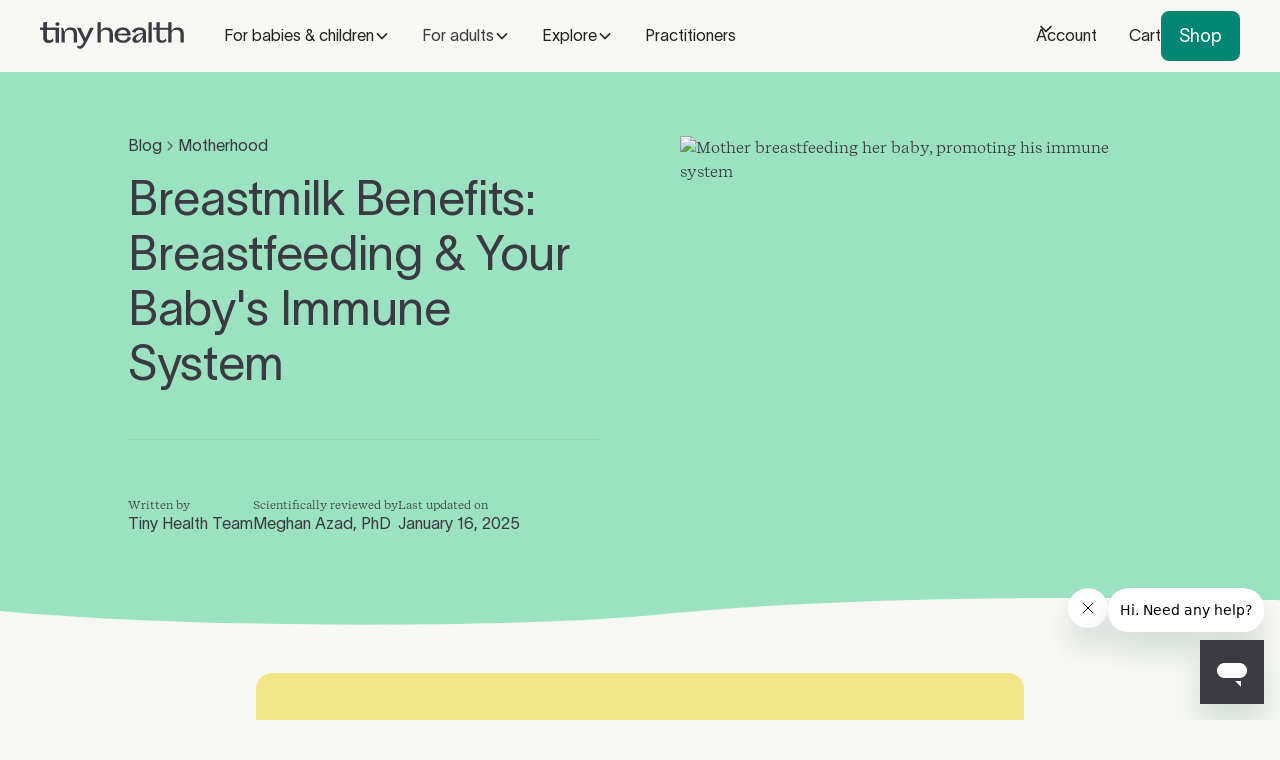

--- FILE ---
content_type: text/html
request_url: https://www.tinyhealth.com/blog/the-benefits-of-breastmilk-part-2-immunological-superpowers-for-your-baby
body_size: 35106
content:
<!DOCTYPE html><!-- Last Published: Wed Jan 14 2026 17:30:28 GMT+0000 (Coordinated Universal Time) --><html data-wf-domain="www.tinyhealth.com" data-wf-page="6663012be6b9213df5d3f776" data-wf-site="665edd5e2ca30b7e29e82a83" lang="en" data-wf-collection="6663012be6b9213df5d3f75c" data-wf-item-slug="the-benefits-of-breastmilk-part-2-immunological-superpowers-for-your-baby"><head><meta charset="utf-8"/><title>Breastmilk Benefits: Breastfeeding &amp; Your Baby&#x27;s Immune System</title><meta content="Learn how the breast milk nutrients help develop your baby&#x27;s immune system, establish a healthy gut, and fight diseases." name="description"/><meta content="Breastmilk Benefits: Breastfeeding &amp; Your Baby&#x27;s Immune System" property="og:title"/><meta content="Learn how the breast milk nutrients help develop your baby&#x27;s immune system, establish a healthy gut, and fight diseases." property="og:description"/><meta content="https://cdn.prod.website-files.com/6663012bd467b1efa01b130d/66a19b47aebfb328848e96e6_64a72fd6cb0bc23ef3bbf602_benefits_breastmilk_part2.avif" property="og:image"/><meta content="Breastmilk Benefits: Breastfeeding &amp; Your Baby&#x27;s Immune System" property="twitter:title"/><meta content="Learn how the breast milk nutrients help develop your baby&#x27;s immune system, establish a healthy gut, and fight diseases." property="twitter:description"/><meta content="https://cdn.prod.website-files.com/6663012bd467b1efa01b130d/66a19b47aebfb328848e96e6_64a72fd6cb0bc23ef3bbf602_benefits_breastmilk_part2.avif" property="twitter:image"/><meta property="og:type" content="website"/><meta content="summary_large_image" name="twitter:card"/><meta content="width=device-width, initial-scale=1" name="viewport"/><meta content="ORJe0LkHhuCzfCkJ7O0owC7oPIDp-ce5UYofEq7MXEU" name="google-site-verification"/><link href="https://cdn.prod.website-files.com/665edd5e2ca30b7e29e82a83/css/tiny-health-v2.webflow.shared.ba7336af0.css" rel="stylesheet" type="text/css" integrity="sha384-unM2rwugWkN5boBWVhrE4k7PLQnryNug2au7qnhqpphrxXBPXLwxTShinBRhFdVL" crossorigin="anonymous"/><style>html.w-mod-js:not(.w-mod-ix3) :is(.adult-hero_metric-item) {visibility: hidden !important;}</style><script type="text/javascript">!function(o,c){var n=c.documentElement,t=" w-mod-";n.className+=t+"js",("ontouchstart"in o||o.DocumentTouch&&c instanceof DocumentTouch)&&(n.className+=t+"touch")}(window,document);</script><link href="https://cdn.prod.website-files.com/665edd5e2ca30b7e29e82a83/666c5b917cb27efa3282f6a3_61c34228fdd187215402e82d_IOS-Mulu-app-icon-32px.png" rel="shortcut icon" type="image/x-icon"/><link href="https://cdn.prod.website-files.com/665edd5e2ca30b7e29e82a83/666c5b94838f1d474684ea16_61c341fe178f7f1320be4bce_IOS-Mulu-app-icon-256px.png" rel="apple-touch-icon"/><link href="rss.xml" rel="alternate" title="RSS Feed" type="application/rss+xml"/><link rel="preconnect" href="https://global-uploads.webflow.com">
<link rel="preconnect" href="https://cdn.tinyhealth.com">
<link rel="preconnect" href="https://cdn.refersion.com">

<script>
  // 👇IMPORTANT: use the format "yyyy/mm/dd" (e.g: "2023/11/30") for the end date, using the day AFTER the promo completes. If there are no promos running, use ""
  let promoEndDate = "2026/01/14" 
  
  
  // Add any country specific notices here using the country name followed by the message in quotes
  const countryNotices = {
  }
    
</script>


<script>
(function() {
  const BASE_URLS = {
    local: 'http://localhost:3000',
    sandbox: 'https://sandbox-cdn.tinyhealth.com/webflow-scripts',
    production: 'https://cdn.tinyhealth.com/webflow-scripts'
  };

  window.loadCustomScripts = function(scriptPath) {
    const currentUrl = window.location.href;
    const urlParams = new URLSearchParams(window.location.search);
    const isDevelopment = urlParams.get('development') !== null;
    const isWebflowPreview = currentUrl.includes('.webflow.io');

    let baseUrl, environment;

    if (isWebflowPreview && isDevelopment) {
      baseUrl = BASE_URLS.local;
      environment = 'local';
    } else if (isWebflowPreview) {
      baseUrl = BASE_URLS.sandbox;
      environment = 'sandbox';
    } else {
      baseUrl = BASE_URLS.production;
      environment = 'production';
    }

    const normalizedPath = scriptPath.startsWith('/') ? scriptPath : `/${scriptPath}`;
    const fullUrl = `${baseUrl}${normalizedPath}`;

    const script = document.createElement('script');
    script.src = fullUrl;
    script.async = true;

    script.onload = () => console.log(`Script loaded successfully from ${environment}:`, fullUrl);
    script.onerror = () => console.error(`Failed to load script from ${environment}:`, fullUrl);

    document.head.appendChild(script);
    return script;
  };
})();
</script>



<style>
  /* Zendesk Launcher styles override */
  @media screen and (max-width: 991px) {
    #launcher {
      bottom: 96px !important;
      border-radius: 999px !important;
    }
  }

</style>




<!-- Start VWO Async SmartCode -->
<link rel="preconnect" href="https://dev.visualwebsiteoptimizer.com" />
<script type='text/javascript' id='vwoCode'>
window._vwo_code || (function() {
var account_id=776386,
version=2.1,
settings_tolerance=2000,
hide_element='body',
hide_element_style = 'opacity:0 !important;filter:alpha(opacity=0) !important;background:none !important;transition:none !important;',
/* DO NOT EDIT BELOW THIS LINE */
f=false,w=window,d=document,v=d.querySelector('#vwoCode'),cK='_vwo_'+account_id+'_settings',cc={};try{var c=JSON.parse(localStorage.getItem('_vwo_'+account_id+'_config'));cc=c&&typeof c==='object'?c:{}}catch(e){}var stT=cc.stT==='session'?w.sessionStorage:w.localStorage;code={use_existing_jquery:function(){return typeof use_existing_jquery!=='undefined'?use_existing_jquery:undefined},library_tolerance:function(){return typeof library_tolerance!=='undefined'?library_tolerance:undefined},settings_tolerance:function(){return cc.sT||settings_tolerance},hide_element_style:function(){return'{'+(cc.hES||hide_element_style)+'}'},hide_element:function(){if(performance.getEntriesByName('first-contentful-paint')[0]){return''}return typeof cc.hE==='string'?cc.hE:hide_element},getVersion:function(){return version},finish:function(e){if(!f){f=true;var t=d.getElementById('_vis_opt_path_hides');if(t)t.parentNode.removeChild(t);if(e)(new Image).src='https://dev.visualwebsiteoptimizer.com/ee.gif?a='+account_id+e}},finished:function(){return f},addScript:function(e){var t=d.createElement('script');t.type='text/javascript';if(e.src){t.src=e.src}else{t.text=e.text}d.getElementsByTagName('head')[0].appendChild(t)},load:function(e,t){var i=this.getSettings(),n=d.createElement('script'),r=this;t=t||{};if(i){n.textContent=i;d.getElementsByTagName('head')[0].appendChild(n);if(!w.VWO||VWO.caE){stT.removeItem(cK);r.load(e)}}else{var o=new XMLHttpRequest;o.open('GET',e,true);o.withCredentials=!t.dSC;o.responseType=t.responseType||'text';o.onload=function(){if(t.onloadCb){return t.onloadCb(o,e)}if(o.status===200||o.status===304){_vwo_code.addScript({text:o.responseText})}else{_vwo_code.finish('&e=loading_failure:'+e)}};o.onerror=function(){if(t.onerrorCb){return t.onerrorCb(e)}_vwo_code.finish('&e=loading_failure:'+e)};o.send()}},getSettings:function(){try{var e=stT.getItem(cK);if(!e){return}e=JSON.parse(e);if(Date.now()>e.e){stT.removeItem(cK);return}return e.s}catch(e){return}},init:function(){if(d.URL.indexOf('__vwo_disable__')>-1)return;var e=this.settings_tolerance();w._vwo_settings_timer=setTimeout(function(){_vwo_code.finish();stT.removeItem(cK)},e);var t;if(this.hide_element()!=='body'){t=d.createElement('style');var i=this.hide_element(),n=i?i+this.hide_element_style():'',r=d.getElementsByTagName('head')[0];t.setAttribute('id','_vis_opt_path_hides');v&&t.setAttribute('nonce',v.nonce);t.setAttribute('type','text/css');if(t.styleSheet)t.styleSheet.cssText=n;else t.appendChild(d.createTextNode(n));r.appendChild(t)}else{t=d.getElementsByTagName('head')[0];var n=d.createElement('div');n.style.cssText='z-index: 2147483647 !important;position: fixed !important;left: 0 !important;top: 0 !important;width: 100% !important;height: 100% !important;background: white !important;';n.setAttribute('id','_vis_opt_path_hides');n.classList.add('_vis_hide_layer');t.parentNode.insertBefore(n,t.nextSibling)}var o='https://dev.visualwebsiteoptimizer.com/j.php?a='+account_id+'&u='+encodeURIComponent(d.URL)+'&vn='+version;if(w.location.search.indexOf('_vwo_xhr')!==-1){this.addScript({src:o})}else{this.load(o+'&x=true')}}};w._vwo_code=code;code.init();})();
</script>
<!-- End VWO Async SmartCode -->





<!-- heatmap.com snippet -->
<script>
  document.addEventListener('DOMContentLoaded', function () {
    let scriptExecuted = false;

    // Function to execute the Heatmap script
    function runHeatmapScript() {
      if (!scriptExecuted) {
        console.log('Executing Heatmap script...');
        (function() {      
          var _heatmap_paq = window._heatmap_paq = window._heatmap_paq || [];
          var heatUrl = window.heatUrl = "https://dashboard.heatmap.com/";
          function hLoadInitialScript(url) {
            var script = document.createElement("script"); 
            script.type = "text/javascript"; 
            script.src = url; 
            script.async = false; 
            script.defer = true; 
            document.head.appendChild(script);
          }
          hLoadInitialScript(heatUrl+"preprocessor.min.js?sid=2182");
          setTimeout(function() {
            if(typeof _heatmap_paq !== "object" || _heatmap_paq.length == 0) {     
              _heatmap_paq.push(["setTrackerUrl", heatUrl+"heatmap.php"]);
              hLoadInitialScript(heatUrl+"heatmap-light.min.js?sid=2182");
            }
          }, 1000);
        })();
        scriptExecuted = true;
        removeEventListeners();
      }
    }

    // Set a timer to execute the Heatmap script after 8 seconds
    const scriptTimeout = setTimeout(function () {
      console.log('8 seconds passed, executing Heatmap script.');
      runHeatmapScript();
    }, 8000);

    // Function to execute the Heatmap script immediately on user interaction
    function executeScriptImmediately(event) {
      console.log('User interaction detected:', event.type);
      clearTimeout(scriptTimeout);
      runHeatmapScript();
    }

    // Function to remove event listeners to prevent multiple executions
    function removeEventListeners() {
      document.removeEventListener('mousemove', executeScriptImmediately);
      document.removeEventListener('scroll', executeScriptImmediately);
      document.removeEventListener('touchstart', executeScriptImmediately);
      console.log('Event listeners removed to prevent multiple loading.');
    }

    // Add event listeners for mouse movement, scroll, and touch
    document.addEventListener('mousemove', executeScriptImmediately, { once: true });
    document.addEventListener('scroll', executeScriptImmediately, { once: true });
    document.addEventListener('touchstart', executeScriptImmediately, { once: true });

    console.log('Event listeners for deferred Heatmap script loading have been set up.');
  });
</script>
<!-- End heatmap.com snippet Code -->




<!-- Start segment analytics loading -->
<script>
  !function(){var i="analytics",analytics=window[i]=window[i]||[];if(!analytics.initialize)if(analytics.invoked)window.console&&console.error&&console.error("Segment snippet included twice.");else{analytics.invoked=!0;analytics.methods=["trackSubmit","trackClick","trackLink","trackForm","pageview","identify","reset","group","track","ready","alias","debug","page","screen","once","off","on","addSourceMiddleware","addIntegrationMiddleware","setAnonymousId","addDestinationMiddleware","register"];analytics.factory=function(e){return function(){if(window[i].initialized)return window[i][e].apply(window[i],arguments);var n=Array.prototype.slice.call(arguments);if(["track","screen","alias","group","page","identify"].indexOf(e)>-1){var c=document.querySelector("link[rel='canonical']");n.push({__t:"bpc",c:c&&c.getAttribute("href")||void 0,p:location.pathname,u:location.href,s:location.search,t:document.title,r:document.referrer})}n.unshift(e);analytics.push(n);return analytics}};for(var n=0;n<analytics.methods.length;n++){var key=analytics.methods[n];analytics[key]=analytics.factory(key)}analytics.load=function(key,n){var t=document.createElement("script");t.type="text/javascript";t.async=!0;t.setAttribute("data-global-segment-analytics-key",i);t.src="https://cdn.segment.com/analytics.js/v1/" + key + "/analytics.min.js";var r=document.getElementsByTagName("script")[0];r.parentNode.insertBefore(t,r);analytics._loadOptions=n};analytics._writeKey="PtGv5OFZuMbPoAOW60mbY41wvTiwALk9";;analytics.SNIPPET_VERSION="5.2.0";
  analytics.load("PtGv5OFZuMbPoAOW60mbY41wvTiwALk9");
  analytics.page();
  }}();
</script>
<!-- End Deferred segment analytics loading -->




<!-- Google tag (gtag.js) -->
<script async src="https://www.googletagmanager.com/gtag/js?id=G-CVBST6MBBG"></script>
<script>
  window.dataLayer = window.dataLayer || [];
  function gtag(){dataLayer.push(arguments);}
  gtag('js', new Date());

  gtag('config', 'G-CVBST6MBBG');
</script>


<!-- Start Refersion tracking -->
<script>
  document.addEventListener('DOMContentLoaded', function () {
    let scriptExecuted = false;

    // Function to load and initialize the Refersion script
    function loadRefersionScript() {
      if (!scriptExecuted) {
        console.log('Loading Refersion script...');
        (function (w,d,s,u,o,c,e,x) {
          w['TrackingSystemObject']=o;
          e=d.createElement(s);
          e.async=1;
          e.src=u;
          e.onload=c;
          x=d.getElementsByTagName(s)[0];
          x.parentNode.insertBefore(e, x);
        })(window,document,'script','https://cdn.refersion.com/refersion.js','r',function () {
          // Configure SDK
          r.pubKey = 'pub_61ba9be46d72f03332ee';

          // Initialize
          r.initializeXDLS().then(() => {
            console.log('Refersion script initialized.');
            r.launchDefault();
          }).catch(error => {
            console.error('Error initializing Refersion:', error);
          });
        });
        scriptExecuted = true;
        removeEventListeners();
      }
    }

    // Set a timer to load the Refersion script after 8 seconds
    const scriptTimeout = setTimeout(function () {
      console.log('8 seconds passed, loading Refersion script.');
      loadRefersionScript();
    }, 8000);

    // Function to load the Refersion script immediately on user interaction
    function loadScriptImmediately(event) {
      console.log('User interaction detected:', event.type);
      clearTimeout(scriptTimeout);
      loadRefersionScript();
    }

    // Function to remove event listeners to prevent multiple executions
    function removeEventListeners() {
      document.removeEventListener('mousemove', loadScriptImmediately);
      document.removeEventListener('scroll', loadScriptImmediately);
      document.removeEventListener('touchstart', loadScriptImmediately);
      console.log('Event listeners removed to prevent multiple loading.');
    }

    // Add event listeners for mouse movement, scroll, and touch
    document.addEventListener('mousemove', loadScriptImmediately, { once: true });
    document.addEventListener('scroll', loadScriptImmediately, { once: true });
    document.addEventListener('touchstart', loadScriptImmediately, { once: true });

    console.log('Event listeners for deferred Refersion script loading have been set up.');
  });
</script>
<!-- End Refersion Tracking -->


<link rel="canonical" href="https://www.tinyhealth.com/blog/the-benefits-of-breastmilk-part-2-immunological-superpowers-for-your-baby" />

<meta property='og:url' content='https://www.tinyhealth.com/blog/the-benefits-of-breastmilk-part-2-immunological-superpowers-for-your-baby'/><script type="text/javascript">window.__WEBFLOW_CURRENCY_SETTINGS = {"currencyCode":"USD","symbol":"$","decimal":".","fractionDigits":2,"group":",","template":"{{wf {\"path\":\"symbol\",\"type\":\"PlainText\"} }} {{wf {\"path\":\"amount\",\"type\":\"CommercePrice\"} }} {{wf {\"path\":\"currencyCode\",\"type\":\"PlainText\"} }}","hideDecimalForWholeNumbers":false};</script></head><body><div class="page-wrapper"><div class="global-styles w-embed"><style>
  :root {
    interpolate-size: allow-keywords;
  }
  /* Make text look crisper and more legible in all browsers 
  body {
  -webkit-font-smoothing: antialiased;
  -moz-osx-font-smoothing: grayscale;
  font-smoothing: antialiased;
  text-rendering: optimizeLegibility;
  } */

  /* Focus state style for keyboard navigation for the focusable elements */
  *[tabindex]:focus-visible,
  input[type="file"]:focus-visible {
    outline: 0.125rem solid #4d65ff;
    outline-offset: 0.125rem;
  }

  /* Set color style to inherit */
  .inherit-color * {
    color: inherit;
  }

  /* Get rid of top margin on first element in any rich text element */
  .w-richtext > :not(div):first-child, .w-richtext > div:first-child > :first-child {
    margin-top: 0 !important;
  }

  /* Get rid of bottom margin on last element in any rich text element */
  .w-richtext>:last-child, .w-richtext ol li:last-child, .w-richtext ul li:last-child {
    margin-bottom: 0 !important;
  }


  /* Make sure containers never lose their center alignment */
  .container-medium,.container-small, .container-large {
    margin-right: auto !important;
    margin-left: auto !important;
  }

  /* 
  Make the following elements inherit typography styles from the parent and not have hardcoded values. 
  Important: You will not be able to style for example "All Links" in Designer with this CSS applied.
  Uncomment this CSS to use it in the project. Leave this message for future hand-off.
  */
  /*
  a,
  .w-input,
  .w-select,
  .w-tab-link,
  .w-nav-link,
  .w-dropdown-btn,
  .w-dropdown-toggle,
  .w-dropdown-link {
  color: inherit;
  text-decoration: inherit;
  font-size: inherit;
  }
  */

  /* Apply "..." after 3 lines of text */
  .text-style-3lines {
    display: -webkit-box;
    overflow: hidden;
    -webkit-line-clamp: 3;
    -webkit-box-orient: vertical;
  }

  /* Apply "..." after 2 lines of text */
  .text-style-2lines {
    display: -webkit-box;
    overflow: hidden;
    -webkit-line-clamp: 2;
    -webkit-box-orient: vertical;
  }

  /* Adds inline flex display */
  .display-inlineflex {
    display: inline-flex;
  }

  /* These classes are never overwritten */
  .hide {
    display: none !important;
  }

  @media screen and (max-width: 991px) {
    .hide, .hide-tablet {
      display: none !important;
    }
  }
  @media screen and (max-width: 767px) {
    .hide-mobile-landscape{
      display: none !important;
    }
  }
  @media screen and (max-width: 479px) {
    .hide-mobile{
      display: none !important;
    }
  }

  .margin-0 {
    margin: 0rem !important;
  }

  .padding-0 {
    padding: 0rem !important;
  }

  .spacing-clean {
    padding: 0rem !important;
    margin: 0rem !important;
  }

  .margin-top {
    margin-right: 0rem !important;
    margin-bottom: 0rem !important;
    margin-left: 0rem !important;
  }

  .padding-top {
    padding-right: 0rem !important;
    padding-bottom: 0rem !important;
    padding-left: 0rem !important;
  }

  .margin-right {
    margin-top: 0rem !important;
    margin-bottom: 0rem !important;
    margin-left: 0rem !important;
  }

  .padding-right {
    padding-top: 0rem !important;
    padding-bottom: 0rem !important;
    padding-left: 0rem !important;
  }

  .margin-bottom {
    margin-top: 0rem !important;
    margin-right: 0rem !important;
    margin-left: 0rem !important;
  }

  .padding-bottom {
    padding-top: 0rem !important;
    padding-right: 0rem !important;
    padding-left: 0rem !important;
  }

  .margin-left {
    margin-top: 0rem !important;
    margin-right: 0rem !important;
    margin-bottom: 0rem !important;
  }

  .padding-left {
    padding-top: 0rem !important;
    padding-right: 0rem !important;
    padding-bottom: 0rem !important;
  }

  .margin-horizontal {
    margin-top: 0rem !important;
    margin-bottom: 0rem !important;
  }

  .padding-horizontal {
    padding-top: 0rem !important;
    padding-bottom: 0rem !important;
  }

  .margin-vertical {
    margin-right: 0rem !important;
    margin-left: 0rem !important;
  }

  .padding-vertical {
    padding-right: 0rem !important;
    padding-left: 0rem !important;
  }

  .page-wrapper {
    overflow-x: clip;
  }

  .popup-annotation::before {
    content: "";
    width: 200%;
    height: 200%;
    position: absolute;
    bottom: -50%;
    left: -10%;
    z-index: 0;
    background: url(https://cdn.prod.website-files.com/665edd5e2ca30b7e29e82a83/665f112124a00949d65a6ff6_63fcc65ffac3df4a7ba38a2e_th-popup-annotation.svg) no-repeat;
    background-size: contain;
    pointer-events: none;
  }

  .accordion-trigger[aria-expanded="true"] .accordion-icon {
    transform: rotate(-180deg);
  }

  /* Hide scrollbar for Chrome, Safari and Opera */
  .hide-scrollbar::-webkit-scrollbar {
    display: none;
  }

  /* Hide scrollbar for IE, Edge and Firefox */
  .hide-scrollbar {
    -ms-overflow-style: none;  /* IE and Edge */
    scrollbar-width: none;  /* Firefox */
  }

  .splide__sr {
    display: none;
  }

  .main-navbar-component .nav_brand, .navbar_component .nav_brand{
    color: #3b3941;
  }

  .main-navbar-component.is-dark .nav_brand, .navbar_component.is-dark .nav_brand {
    color: white;
  }

  .is-dark .dropdown_toggle-link {
    color: white;
  }

  .is-dark .dropdown_toggle-link,
  .is-dark .nav_logo,
  .is-dark .nav_link {
    color: #3b3941;
  }

  .is-dark.inverted .dropdown_toggle-link,
  .is-dark.inverted .nav_logo,
  .is-dark.inverted .nav_link {
    color: white;
  }

  .discount-tag {
    clip-path: polygon(0.75rem 0%, 100% 0%, 100% 100%, 0.75rem 100%, 0% 50%);
  }


  .sr-only {
    position: absolute;
    width: 1px;
    height: 1px;
    padding: 0;
    margin: -1px;
    overflow: hidden;
    clip: rect(0, 0, 0, 0);
    white-space: nowrap;
    border: 0;
  }

  /** Accordion Styles **/
  .details .accordion-icon-v2 {
    transition: transform 0.3s ease;
    will-change: transform;
  }

  /* Open state - rotate the icon */
  .details[open] .accordion-icon-v2 {
    transform: rotate(180deg);
  }
  .details {overflow: hidden;}

  .details::details-content {
    block-size: 0;
    opacity: 0; 
    transition: block-size 0.6s ease-in-out, 
      content-visibility 0.6s ease-in-out,
      opacity 0.3s ease-in-out; 
    transition-behavior: allow-discrete;
  }

  .details[open]::details-content {
    block-size: auto;
    opacity: 1;
  }

  details {
    list-style: none;
  }

  details > summary {
    list-style: none;
  }

  /* For Webkit browsers (Safari) */
  details > summary::-webkit-details-marker {
    display: none;
  }

  details::-webkit-details-marker {
    display: none;
  }
  
  [data-nav-menu-open] {
  	display: flex !important;
  }
  
  .is-dark-highlight .text-style-highlight {
    background: rgba(242, 229, 135, 0.5)
  }

  .text-style-highlight.is-purple.is-dark {
    background: #5F6EBA
  }
</style></div><div class="landing-page-styles w-embed"><style>
h1,h2,h3,h4,h5 {
padding: 0;
}

/* list styles */

.guarantee-list li::before{
content: "";
background-image: url("https://cdn.prod.website-files.com/61c2b6e52bb956b845a8b488/62387e109d3f5e15259802f3_Check.svg");
background-size: contain;
display: inline-block;
width: 1.25rem;
height: 1.25rem;
position: relative;
top: 0.2rem;
left: -1.5rem;
margin-right: -1.25rem;
}

.guarantee-list li {
list-style: none;
}


.cta-list li::before {
content: "";
background-image: url("https://cdn.prod.website-files.com/61c2b6e52bb956b845a8b488/62387e109d3f5e15259802f3_Check.svg");
background-size: contain;
display: inline-block;
width: 1.25rem;
height: 1.25rem;
position: relative;
top: 0.1rem;
left: -2rem;
margin-right: -1.25rem;
}


.product-header-list li::before{
content: "";
background-image: url("https://cdn.prod.website-files.com/61c2b6e52bb956b845a8b488/62387e109d3f5e15259802f3_Check.svg");
background-size: contain;
width: 1.25rem;
height: 1.25rem;
display: inline-block;
position: relative;
top: 0.125rem;
left: -2rem;
margin-right: -1.25rem
}

.product-header-list.text-size-medium li::before{
width: 1.5rem;
height: 1.5rem;
top: 0.25rem;
margin-right: -1.5rem;
}

.product-header-list li, .cta-list li, .insights-list li{
list-style: none;
}


.product-header-list.is-green-checks li::before {
background-image: url('https://cdn.prod.website-files.com/61c2b6e52bb956b845a8b488/623876804dffb471c0cbdd9c_tiny-health-guarantee-check.svg')
}


.insights-list li:before {
content: "";
background-image: url("https://cdn.prod.website-files.com/61c2b6e52bb956b845a8b488/623865359d3f5ee65b970840_tiny-health-icon-10.svg");
background-repeat: no-repeat;
background-size: contain;
width: 3rem;
height: 3rem;
display: inline-block;
position: relative;
top: 1.5rem;
left: -4.5rem;
margin-right: -3rem
}

/* - end of list styles - */

.cta-row {
width: fit-content;
}

.header-accent-span {
position: relative;
overflow: visible;
z-index: 9;
}

.header-accent-span::before {
content:"";
width: 100%;
height: 100%;
position: absolute;
bottom: -90%;
right: 0%;
z-index: 0;
background: url("https://cdn.prod.website-files.com/61c2b6e52bb956b845a8b488/62397a0cf316104574e7c340_tiny-health-accent-2.svg") no-repeat; 
background-size: contain;
pointer-events: none;
}

.shop-accent-span {
position: relative;
overflow: visible;
z-index: 9;
}

.shop-accent-span::before {
content:"";
width: 100%;
height: 100%;
position: absolute;
bottom: -90%;
right: 0%;
z-index: 0;
background: url("https://cdn.prod.website-files.com/61c2b6e52bb956b845a8b488/64ff6de900357fb92104cbd0_tiny-health-home-shop-accent.svg") no-repeat; 
background-size: contain;
pointer-events: none;
}

.popup-annotation{
position: relative;
overflow: visible;
z-index: 1;
}

.popup-annotation::before {
content:"";
width: 200%;
height: 200%;
position: absolute;
bottom: -50%;
left: -10%;
z-index: 0;
background: url("https://cdn.prod.website-files.com/61c2b6e52bb956b845a8b488/63fcc65ffac3df4a7ba38a2e_th-popup-annotation.svg") no-repeat; 
background-size: contain;
pointer-events: none;
}

.steps-heading-accent::before {
content:"";
width: 200%;
height: 200%;
position: absolute;
bottom: -50%;
left: -15%;
z-index: 0;
background: url("https://cdn.prod.website-files.com/61c2b6e52bb956b845a8b488/62397a0c916e7a4dc64aa3f2_tiny-health-accent-1.svg") no-repeat; 
background-size: contain;
}
.home_testing_rich-text h2 strong:before {
content:"";
width: 200%;
height: 200%;
position: absolute;
bottom: -50%;
left: -15%;
z-index: 0;
background: url("https://cdn.prod.website-files.com/61c2b6e52bb956b845a8b488/62397a0c916e7a4dc64aa3f2_tiny-health-accent-1.svg") no-repeat; 
background-size: contain;
}
.home_testing_rich-text h2 strong {
position: relative;
display: inline-block;
}
.hiw-heading-accent {
position: relative;
z-index: 1;
}
.hiw-heading-accent::before {
content:"";
width: 135%;
height: 135%;
position: absolute;
bottom: -30%;
left: -8%;
z-index: -1;
background: url("https://cdn.prod.website-files.com/61c2b6e52bb956b845a8b488/651804519c74dfca8114744e_tiny-health-accent-hiw.svg") no-repeat; 
background-size: contain;
}

.order-radio-btn {
pointer-events: none;
}

.divider-svg svg{
width: calc(100vw + 2rem);
height: auto;
padding: 0;
margin-left: -1rem ;
margin-right: -1rem;
margin-top: -0.125rem;
margin-bottom: -0.125rem;
}

.subscription-info_copy::-webkit-scrollbar-track {
background: #f7f8f3;
}

.subscription-info_copy::-webkit-scrollbar-thumb {
background: #d7d9d0; 
}

.subscription-info_copy {
scrollbar-color: #d7d9d0 #f7f8f3;
}

.baby-cta_image {
aspect-ratio: 4/3;
}

.klaviyo-form p {
padding: 0;
}

.vs_main_frame .title {
padding: 0px !important;
}

.giveaways_faq-rich-text h3:first-child {
border-top: none;
}

.bundle-gradient {
background: radial-gradient(74.03% 140.04% at 44.9% 108.88%, rgba(242, 229, 135, 0.9) 0%, rgba(242, 229, 135, 0) 100%) /* warning: gradient uses a rotation that is not supported by CSS and may not behave as expected */, radial-gradient(132.37% 376.12% at 100.76% -2.22%, rgba(171, 184, 255, 0.9) 0%, rgba(171, 184, 255, 0) 100%) /* warning: gradient uses a rotation that is not supported by CSS and may not behave as expected */, radial-gradient(75.07% 340.64% at -0.94% 96.82%, rgba(255, 152, 152, 0.9) 0%, rgba(255, 152, 152, 0) 100%) /* warning: gradient uses a rotation that is not supported by CSS and may not behave as expected */, #F7F8F3;
}

.sample-report_header_video-wrapper {
-webkit-mask-image: 
-webkit-radial-gradient(white, black);
z-index: 1;
}


.sample-report_header_video-wrapper video {
object-fit: cover;
}


/* Desktop Only */
@media screen and (min-width: 992px) {
.compare-cta_products_item:nth-child(1), .compare-cta_products_item:nth-child(2) {
flex: 1 1 calc( 50% - 1rem);
}

.compare-cta_products_item:nth-child(1).related-products__image-wrapper,
.compare-cta_products_item:nth-child(2).related-products__image-wrapper {
height: 24rem;
}
} 


:root {
--shadow-color: 53deg 52% 55%;

--shadow-color-black: 0deg 0% 0%;
--shadow-elevation-low:
-1px 0.7px 1.1px hsl(var(--shadow-color) / 0.31),
-1.4px 0.9px 1.5px -1.9px hsl(var(--shadow-color) / 0.24),
-3.2px 2.2px 3.6px -3.8px hsl(var(--shadow-color) / 0.17);
--shadow-elevation-medium:
-1px 0.7px 1.1px hsl(var(--shadow-color) / 0.33),
-2.1px 1.5px 2.4px -1.3px hsl(var(--shadow-color) / 0.27),
-6px 4.1px 6.7px -2.6px hsl(var(--shadow-color) / 0.21),
-16px 11px 17.9px -3.8px hsl(var(--shadow-color) / 0.15);
--shadow-elevation-high--yellow:
-1px 0.7px 1.1px hsl(var(--shadow-color) / 0.62),
-3.9px 2.6px 4.3px -0.5px hsl(var(--shadow-color) / 0.57),
-8px 5.5px 9px -1.1px hsl(var(--shadow-color) / 0.51),
-15.4px 10.5px 17.2px -1.6px hsl(var(--shadow-color) / 0.46),
-28.2px 19.3px 31.5px -2.2px hsl(var(--shadow-color) / 0.4),
-48.6px 33.3px 54.3px -2.7px hsl(var(--shadow-color) / 0.35),
-78.5px 53.7px 87.7px -3.3px hsl(var(--shadow-color) / 0.3),
-120px 82.2px 134.2px -3.8px hsl(var(--shadow-color) / 0.24);

--shadow-elevation-high:
-1px 0.7px 1.1px hsl(var(--shadow-color-black) / 0.04),
-2.2px 1.5px 2.5px -0.5px hsl(var(--shadow-color-black) / 0.03),
-3.9px 2.7px 4.4px -1.1px hsl(var(--shadow-color-black) / 0.03),
-7px 4.8px 7.8px -1.6px hsl(var(--shadow-color-black) / 0.03),
-12.4px 8.5px 13.9px -2.2px hsl(var(--shadow-color-black) / 0.02),
-21px 14.4px 23.5px -2.7px hsl(var(--shadow-color-black) / 0.02),
-33.5px 23px 37.5px -3.3px hsl(var(--shadow-color-black) / 0.02),
-51px 34.9px 157px -3.8px hsl(var(--shadow-color-black) / 0.015);
}



.shadow-elevation-high{
box-shadow: var(--shadow-elevation-high);
}

.shadow-elevation-medium{
box-shadow: var(--shadow-elevation-medium);
}

.infant-restore_action-plan-card {
box-shadow:
-1px 1px 1.6px hsl(var(--shadow-color) / 0.08),
-3.4px 3.4px 5.4px -0.4px hsl(var(--shadow-color) / 0.08),
-5.9px 5.9px 9.4px -0.7px hsl(var(--shadow-color) / 0.08),
-9.4px 9.4px 15px -1.1px hsl(var(--shadow-color) / 0.08),
-14.6px 14.6px 23.2px -1.4px hsl(var(--shadow-color) / 0.08),
-22.6px 22.6px 36px -1.8px hsl(var(--shadow-color) / 0.08),
-34.1px 34.1px 54.3px -2.1px hsl(var(--shadow-color) / 0.08),
-50px 50px 79.5px -2.5px hsl(var(--shadow-color) / 0.08);
}


.image-restore_benefit-1_image-wrapper:before{
content: "";
width: 95%;
height: 95%;
box-shadow: var(--shadow-elevation-high--yellow);
position: absolute;
left: 50%;
top: 50%;
transform: translate(-50%, -50%);  
border-radius: 4rem;
}


.v-marquee_inner[animation-state="true"]{
position: absolute;
animation: marqueeTop 25s linear infinite;
}

@keyframes marqueeTop{
0% {
transform: translateY(0%);
}
100% {
transform: translateY(-50%);
}
} 

.infant-restore_telehealth_component .text-size-small {
padding:0;
}


@media only screen and (max-width: 480px) {
/* mobile only */ 

.gutstart-heading-accent { position: relative; z-index: 1; }

.gutstart-heading-accent::after {
content:"";
width: 135%;
height: 135%;
position: absolute;
bottom: -99%;
left: -5%;
z-index: -1;
background: url("https://cdn.prod.website-files.com/61c2b6e52bb956b845a8b488/6543ada619234ca53e1b2c75_accent-line-60.svg") no-repeat; 
background-size: contain;
}

.cta-row {
width: 100%;
}

.infant-restore_action-plan-card {
width: calc(100% - 3rem)

}

.text-size-medium {
font-size: 1rem;
}

.countdown_component {
width: fit-content;
}
.table_cell:last-child {
border-right-style: none;
}
.subscription-info_modal {
max-height: calc(100vh - 96px - 1rem) ;
}
p {
padding-top: 0;
padding-bottom: 0;
}
}
@media screen and (max-width: 479px) {
.padding-vertical.padding-custom-home {
width: calc(100vw - 2.5rem) !important;
}
.home_hero_image-wrapper {
width: calc(100vw - 2.5rem) !important;
}
}


  .product-header-list.inclusion li::before{
    content: "";
    background-image: url("https://cdn.prod.website-files.com/61c2b6e52bb956b845a8b488/662a784970ac99bc46ef0c63_green-check.svg");
    background-size: contain;
    width: 1.25rem;
    height: 1.25rem;
    display: inline-block;
    position: relative;
    top: 0.125rem;
    left: -2rem;
    margin-right: -1.25rem
  }
  
  .product-header-list.pro-test li::before{
    content: "";
    background-image: url("https://cdn.prod.website-files.com/61c2b6e52bb956b845a8b488/662a784970ac99bc46ef0c63_green-check.svg");
    background-size: contain;
    width: 1.25rem;
    height: 1.25rem;
    display: inline-block;
    position: relative;
    top: 0.125rem;
    left: -2rem;
    margin-right: -1.25rem
  }
  
  .report-nav_link {
    order: 2; 
  }

  .report-nav_link.w--current[aria-current="page"] {
    order: 1; 
  }
  
  .programs_pricing-table_card:target::before {
    content: "";
    display: block;
    height: 100px;  
    margin: -100px 0 0;
    visibility: hidden;
    pointer-events:none;
}

.product-header-list a {
  text-decoration: underline;
  text-decoration-color: rgba(0, 0, 0, 0.2); /* black at 20% opacity */
  text-decoration-thickness: 2px;
  text-underline-offset: 2px;
}

</style></div><div class="page-style"><div class="landing-page-styles w-embed"><style>
.quiz_embed {
	min-height: 31.25rem !important;
}

.main-content_rich-text .blog-post_small-cta_component a {
	border-bottom: none !important;; 
  color:#3B3941 !important;
  &:hover {
  	color: #3B3941 !important;
  }
}

.blog-post_author-bio_component:nth-child(2){
	border-top: none;
}

.main-content_rich-text ol, .main-content_rich-text ul {
	margin-top: 1.72em;
  margin-bottom: -0.31em;
  padding-left: 1.5rem;
}

.main-content_rich-text li {
	padding-left: 0.6125rem;
}


</style></div><div class="store-product_style w-embed"><style>
  .store_product_card .text-size-regular h1 {
    visibility: hidden !important;
    display: none !important;
  }
</style></div></div><div data-animation="default" data-collapse="medium" data-duration="400" data-easing="ease" data-easing2="ease" role="banner" class="main-navbar-component w-nav"><div class="global-navbar_symbol"><div data-test-name="mega-menu" data-test-role="variation" class="nav_wrapper is-new is-v3"><div class="navbar_menu-button w-nav-button"><div class="menu-icon_component"><div class="menu-icon_line-top"></div><div class="menu-icon_line-middle"><div class="menu-icon_line-middle-inner"></div></div><div class="menu-icon_line-bottom"></div></div></div><a href="/" aria-label="go to home" class="nav_brand w-nav-brand"><div class="nav_logo w-embed"><svg xmlns="http://www.w3.org/2000/svg" fill="none" viewBox="0 0 315 61">
  <path fill="currentColor" d="M132.786 21.564a13.722 13.722 0 0 1 2.17-4.587 12.717 12.717 0 0 1 3.864-3.157c1.684-.953 3.933-1.43 6.747-1.43 4.875 0 8.402 1.202 10.582 3.605 2.18 2.402 3.27 5.669 3.27 9.799v20.492h-7.132V25.913c0-2.74-.812-4.795-2.437-6.166-1.625-1.37-3.924-2.055-6.896-2.055-2.22 0-4.003.368-5.35 1.102a9.052 9.052 0 0 0-3.091 2.592 8.086 8.086 0 0 0-1.397 2.978c-.184.742-.294 1.5-.327 2.264v19.658h-7.132V.655A44.346 44.346 0 0 0 132.789 0l-.003 21.564ZM199.09 35.282c-.753 2.463-1.754 4.439-3.002 5.926-1.248 1.488-3.041 2.847-5.38 4.08-2.338 1.23-5.47 1.846-9.393 1.847a20.785 20.785 0 0 1-6.894-1.16 17.925 17.925 0 0 1-5.855-3.336 15.847 15.847 0 0 1-4.043-5.45 17.542 17.542 0 0 1-1.516-7.447 19.12 19.12 0 0 1 1.218-6.88 15.349 15.349 0 0 1 3.567-5.51 16.425 16.425 0 0 1 5.766-3.634 21.554 21.554 0 0 1 7.758-1.31c4.597 0 8.074.953 10.433 2.858 2.358 1.906 4.013 3.991 4.964 6.255.951 2.264 1.446 5.302 1.486 9.114l-27.583-.595c.039 3.773 1.158 6.682 3.358 8.727 2.201 2.044 4.945 3.067 8.234 3.067 2.378 0 4.211-.456 5.499-1.37a9.25 9.25 0 0 0 2.824-2.978c.594-1.073.99-2.522 1.188-4.348l7.371 2.144Zm-8.441-9.174a11.783 11.783 0 0 0-1.367-4.2 9.421 9.421 0 0 0-2.913-2.889c-1.308-.873-3.131-1.31-5.469-1.31-2.735 0-4.954.794-6.658 2.383-1.705 1.588-2.814 3.693-3.329 6.314l19.736-.298ZM66.937 12.357c-3.131 0-5.598.556-7.401 1.668a12.895 12.895 0 0 0-4.041 3.663c-.892 1.331-1.556 3.108-1.992 5.332l-3.032-9.83h-3.448v33.06h7.132V26.593a11.54 11.54 0 0 1 .327-2.263 8.124 8.124 0 0 1 1.398-2.979 9.052 9.052 0 0 1 3.09-2.59c1.347-.735 3.13-1.102 5.35-1.102 2.973 0 5.271.684 6.896 2.054 1.624 1.37 2.436 3.425 2.435 6.165V46.25h7.132V25.76c0-4.13-1.09-7.397-3.27-9.8-2.18-2.402-5.706-3.603-10.576-3.603ZM109.257 13.19 99.331 36.6 88.928 13.19h-8.203l14.98 30.975-.952 2.144a21.581 21.581 0 0 1-3.953 6.165c-1.525 1.608-3.021 2.412-4.487 2.412a4.27 4.27 0 0 1-1.873-.387 5.19 5.19 0 0 1-1.308-.864 5.671 5.671 0 0 1-.772-.863 1.9 1.9 0 0 1-.268-.447l-.833 5.301c.5.51 1.047.968 1.635 1.37.63.403 1.31.723 2.022.953a8.94 8.94 0 0 0 2.882.418c2.735 0 5.122-1.21 7.163-3.633 2.04-2.423 4.17-5.917 6.39-10.483l15.99-33.059-8.084-.001ZM38.16.589a4.57 4.57 0 0 0-3.567 1.66 3.849 3.849 0 0 0-.891 2.433c0 2.12 1.763 3.843 4.013 4.051h.89c2.25-.209 4.013-1.931 4.013-4.051a3.849 3.849 0 0 0-.892-2.433A4.58 4.58 0 0 0 38.16.589ZM41.728 13.204v33.06h-7.132V17.671H14.504v16.619c0 2.581.485 4.477 1.456 5.688.97 1.21 2.407 1.816 4.31 1.817a7.84 7.84 0 0 0 3.596-.745 9.223 9.223 0 0 0 2.348-1.638 8.612 8.612 0 0 0 1.605-2.382l1.426 5.3a13.833 13.833 0 0 1-2.496 2.383 14.02 14.02 0 0 1-3.24 1.638c-1.519.528-3.119.78-4.726.745-3.527 0-6.311-.973-8.351-2.919-2.04-1.945-3.06-4.983-3.062-9.113V17.672H0v-4.468h7.668V.585A39.343 39.343 0 0 0 14.504.1v13.108l27.224-.003Z"/>
  <path fill="currentColor" d="M41.728 13.204v33.06h-7.132V17.671H14.504v16.619c0 2.581.485 4.477 1.456 5.688.97 1.21 2.407 1.816 4.31 1.817a7.84 7.84 0 0 0 3.596-.745 9.223 9.223 0 0 0 2.348-1.638 8.612 8.612 0 0 0 1.605-2.382l1.426 5.3a13.833 13.833 0 0 1-2.496 2.383 14.02 14.02 0 0 1-3.24 1.638c-1.519.528-3.119.78-4.726.745-3.527 0-6.311-.973-8.351-2.919-2.04-1.945-3.06-4.983-3.062-9.113V17.672H0v-4.468h7.668V.585A39.343 39.343 0 0 0 14.504.1v13.108l27.224-.003ZM228.763 16.012c-2.179-2.402-5.724-3.6-10.598-3.6l.003.003c-.196-.004-.391-.01-.591-.01-3.29 0-6.005.517-8.144 1.55a18.792 18.792 0 0 0-5.053 3.365 16.564 16.564 0 0 0-3.27 4.915l7.371 2.145a11.844 11.844 0 0 1 1.783-3.336 9.956 9.956 0 0 1 2.824-2.294c1.208-.694 2.784-1.041 4.726-1.042 1.902 0 3.348.357 4.34 1.072a6.139 6.139 0 0 1 2.08 2.383 9.084 9.084 0 0 1 .654 3.455c-4.399.516-8.065 1.34-10.998 2.472-2.932 1.132-5.251 2.413-6.955 3.842-1.704 1.43-2.903 2.93-3.596 4.498a11.01 11.01 0 0 0-1.041 4.438 6.928 6.928 0 0 0 2.17 5.152c1.446 1.41 3.378 2.114 5.796 2.115 2.322.044 4.592-.69 6.45-2.085a21.802 21.802 0 0 0 4.577-4.587 34.854 34.854 0 0 0 3.597-6.672v5.66c0 .106.008.203.011.307V46.3h7.132V25.81c.002-4.13-1.088-7.396-3.268-9.8Zm-3.874 12.715c.039.636-.268 1.679-.921 3.128a23.942 23.942 0 0 1-2.616 4.378 20.254 20.254 0 0 1-3.805 3.902 7.283 7.283 0 0 1-4.548 1.698 3.008 3.008 0 0 1-2.318-.893c-.555-.596-.833-1.45-.832-2.562a8.9 8.9 0 0 1 .475-2.591 7.861 7.861 0 0 1 2.051-3.098 19.569 19.569 0 0 1 4.577-3.187c2.001-1.072 4.647-2.025 7.937-2.859v2.084ZM237.54 46.285V.655A48.6 48.6 0 0 0 244.672 0v46.285h-7.132ZM311.133 15.994c-2.18-2.402-5.707-3.603-10.582-3.604-2.814 0-5.063.477-6.747 1.43a12.732 12.732 0 0 0-3.864 3.157 13.7 13.7 0 0 0-2.169 4.587V0a44.36 44.36 0 0 1-7.134.655v12.572h-18.771V.119a39.37 39.37 0 0 1-6.835.485v12.62h-7.668v4.468h7.371v17.392c0 4.131 1.02 7.17 3.061 9.114 2.041 1.945 4.825 2.918 8.352 2.919a13.511 13.511 0 0 0 4.725-.745 14.047 14.047 0 0 0 3.24-1.638 13.843 13.843 0 0 0 2.497-2.382l-1.426-5.302a8.623 8.623 0 0 1-1.605 2.383 9.23 9.23 0 0 1-2.348 1.638 7.838 7.838 0 0 1-3.596.745c-1.902 0-3.339-.606-4.31-1.817-.972-1.211-1.457-3.107-1.457-5.688V17.694h18.769v28.591h7.134V26.627c.033-.763.143-1.521.327-2.263a8.086 8.086 0 0 1 1.397-2.978 9.05 9.05 0 0 1 3.091-2.592c1.347-.734 3.13-1.102 5.35-1.102 2.972 0 5.271.685 6.896 2.055s2.437 3.425 2.437 6.166v20.372h7.132V25.794c.002-4.13-1.087-7.397-3.267-9.8Z"/>
</svg></div></a><nav role="navigation" class="navbar_menu w-nav-menu"><div class="navbar_menu-left"><div data-delay="0" data-hover="true" data-w-id="c7b9b870-528d-8d37-1c44-8a38ba4030a1" class="navbar10_menu-dropdown w-dropdown"><div class="navbar_dropdown-toggle w-dropdown-toggle"><div class="nav_link v3">For babies &amp; children</div><div data-w-id="c7b9b870-528d-8d37-1c44-8a38ba4030a5" class="dropdown-chevron w-embed"><svg width=" 100%" height=" 100%" viewBox="0 0 16 16" fill="none" xmlns="http://www.w3.org/2000/svg">
<path fill-rule="evenodd" clip-rule="evenodd" d="M2.55806 6.29544C2.46043 6.19781 2.46043 6.03952 2.55806 5.94189L3.44195 5.058C3.53958 4.96037 3.69787 4.96037 3.7955 5.058L8.00001 9.26251L12.2045 5.058C12.3021 4.96037 12.4604 4.96037 12.5581 5.058L13.4419 5.94189C13.5396 6.03952 13.5396 6.19781 13.4419 6.29544L8.17678 11.5606C8.07915 11.6582 7.92086 11.6582 7.82323 11.5606L2.55806 6.29544Z" fill="currentColor"/>
</svg></div></div><nav data-w-id="c7b9b870-528d-8d37-1c44-8a38ba4030a6" class="navbar_dropdown-list w-dropdown-list"><div class="navbar_container is-mobile"><div class="navbar10_dropdown-content"><div class="navbar10_dropdown-content-left"><div class="navbar10_dropdown-column"><div class="margin-bottom margin-xsmall"><h4 class="label-size-small text-color-warm-grey-700">Baseline tests</h4></div><div class="navbar10_dropdown-link-list"><a href="/store/baby-gut-health-test" class="navbar10_dropdown-link w-inline-block"><div class="nav_link-text v3">Baby Gut Health Test</div></a><a href="/store/child-gut-health-test" class="navbar10_dropdown-link w-inline-block"><div class="nav_link-text v3">Child Gut Health Test</div></a></div></div><div class="navbar10_dropdown-column"><div class="margin-bottom margin-xsmall"><h4 class="label-size-small text-color-warm-grey-700">Memberships</h4></div><div class="navbar10_dropdown-link-list"><a href="/memberships/tiny-family-membership" class="navbar10_dropdown-link w-inline-block"><div class="nav_link-text v3">Tiny+ Family</div></a><a href="/memberships/tiny-baby-membership" class="navbar10_dropdown-link w-inline-block"><div class="nav_link-text v3">Tiny+ Baby</div></a><a href="/memberships/tiny-child-membership" class="navbar10_dropdown-link w-inline-block"><div class="nav_link-text v3">Tiny+ Child</div></a></div></div></div><div class="navbar10_dropdown-content-right"><div class="margin-bottom margin-xsmall"><h4 class="label-size-small text-color-warm-grey-700">By goal</h4></div><div class="navbar10_blog-list-wrapper"><div class="w-dyn-list"><div role="list" class="navbar_card-list w-dyn-items"><div role="listitem" class="w-dyn-item"><a id="w-node-_2d170c9c-05b4-90b5-af8f-6fd59c91309d-9c91309d" href="/conditions/c-section-gut-recovery" class="navbar_card w-inline-block"><div class="navbar10_blog-item-image-wrapper"><img loading="lazy" src="https://cdn.prod.website-files.com/6663012bd467b1efa01b130d/67c09f99b156ecb87a3fe899_image%203.avif" alt="" class="navbar10_blog-item-image"/></div><div id="w-node-_2d170c9c-05b4-90b5-af8f-6fd59c9130a0-9c91309d" class="navbar10_blog-item-content"><div class="margin-bottom margin-tiny"><div class="label-size-regular">C-section Gut Recovery</div></div><p class="label-size-xsmall text-style-2lines text-style-muted">Manage and reduce risks of early health conditions after c-section birth.</p><div class="margin-top margin-xxsmall hide-tablet"><div class="flex-wrapper align-center"><div class="text-style-link label-size-small">Learn more</div><svg xmlns="http://www.w3.org/2000/svg" width="100%" viewBox="0 0 14 15" fill="none" class="icon-1x1-xxsmall"><path fill-rule="evenodd" clip-rule="evenodd" d="M4.8376 11.4125C4.6098 11.1847 4.6098 10.8154 4.8376 10.5876L7.92512 7.50004L4.8376 4.41252C4.6098 4.18471 4.6098 3.81537 4.8376 3.58756C5.06541 3.35975 5.43475 3.35975 5.66256 3.58756L9.16256 7.08756C9.39037 7.31537 9.39037 7.68471 9.16256 7.91252L5.66256 11.4125C5.43475 11.6403 5.06541 11.6403 4.8376 11.4125Z" fill="currentColor"></path></svg></div></div></div></a></div><div role="listitem" class="w-dyn-item"><a id="w-node-_2d170c9c-05b4-90b5-af8f-6fd59c91309d-9c91309d" href="/conditions/eczema-gut-rebalance" class="navbar_card w-inline-block"><div class="navbar10_blog-item-image-wrapper"><img loading="lazy" src="https://cdn.prod.website-files.com/6663012bd467b1efa01b130d/67c1f4f7dccea6b4a02d8b4a_image%206.avif" alt="" class="navbar10_blog-item-image"/></div><div id="w-node-_2d170c9c-05b4-90b5-af8f-6fd59c9130a0-9c91309d" class="navbar10_blog-item-content"><div class="margin-bottom margin-tiny"><div class="label-size-regular">Eczema Gut Rebalance</div></div><p class="label-size-xsmall text-style-2lines text-style-muted">Tackle your baby’s eczema from the inside out by rebalancing their gut.</p><div class="margin-top margin-xxsmall hide-tablet"><div class="flex-wrapper align-center"><div class="text-style-link label-size-small">Learn more</div><svg xmlns="http://www.w3.org/2000/svg" width="100%" viewBox="0 0 14 15" fill="none" class="icon-1x1-xxsmall"><path fill-rule="evenodd" clip-rule="evenodd" d="M4.8376 11.4125C4.6098 11.1847 4.6098 10.8154 4.8376 10.5876L7.92512 7.50004L4.8376 4.41252C4.6098 4.18471 4.6098 3.81537 4.8376 3.58756C5.06541 3.35975 5.43475 3.35975 5.66256 3.58756L9.16256 7.08756C9.39037 7.31537 9.39037 7.68471 9.16256 7.91252L5.66256 11.4125C5.43475 11.6403 5.06541 11.6403 4.8376 11.4125Z" fill="currentColor"></path></svg></div></div></div></a></div><div role="listitem" class="w-dyn-item"><a id="w-node-_2d170c9c-05b4-90b5-af8f-6fd59c91309d-9c91309d" href="/conditions/baby-gut-program" class="navbar_card w-inline-block"><div class="navbar10_blog-item-image-wrapper"><img loading="lazy" src="https://cdn.prod.website-files.com/6663012bd467b1efa01b130d/66796e07fb129aa5dc0eb867_66637c93a79afde3576375e9_65c36ab67da60bc6bef5576d_tiny-health-baby%27s-health-program-hero%201.avif" alt="" class="navbar10_blog-item-image"/></div><div id="w-node-_2d170c9c-05b4-90b5-af8f-6fd59c9130a0-9c91309d" class="navbar10_blog-item-content"><div class="margin-bottom margin-tiny"><div class="label-size-regular">Baby’s Gut Conditions</div></div><p class="label-size-xsmall text-style-2lines text-style-muted">Uncover the source of your baby’s symptoms and rebalance their gut.</p><div class="margin-top margin-xxsmall hide-tablet"><div class="flex-wrapper align-center"><div class="text-style-link label-size-small">Learn more</div><svg xmlns="http://www.w3.org/2000/svg" width="100%" viewBox="0 0 14 15" fill="none" class="icon-1x1-xxsmall"><path fill-rule="evenodd" clip-rule="evenodd" d="M4.8376 11.4125C4.6098 11.1847 4.6098 10.8154 4.8376 10.5876L7.92512 7.50004L4.8376 4.41252C4.6098 4.18471 4.6098 3.81537 4.8376 3.58756C5.06541 3.35975 5.43475 3.35975 5.66256 3.58756L9.16256 7.08756C9.39037 7.31537 9.39037 7.68471 9.16256 7.91252L5.66256 11.4125C5.43475 11.6403 5.06541 11.6403 4.8376 11.4125Z" fill="currentColor"></path></svg></div></div></div></a></div><div role="listitem" class="w-dyn-item"><a id="w-node-_2d170c9c-05b4-90b5-af8f-6fd59c91309d-9c91309d" href="/conditions/child-gut-program" class="navbar_card w-inline-block"><div class="navbar10_blog-item-image-wrapper"><img loading="lazy" src="https://cdn.prod.website-files.com/6663012bd467b1efa01b130d/66796ded2332d1e14f7c8e34_66637c930d1782282f85c8a7_65c62b45a6b2e0d1856cc011_tiny-health-programs-hero-child%201.avif" alt="" class="navbar10_blog-item-image"/></div><div id="w-node-_2d170c9c-05b4-90b5-af8f-6fd59c9130a0-9c91309d" class="navbar10_blog-item-content"><div class="margin-bottom margin-tiny"><div class="label-size-regular">Child’s Gut Conditions</div></div><p class="label-size-xsmall text-style-2lines text-style-muted">Tackle common conditions like constipation, asthma, allergies, food sensitivities, and more.</p><div class="margin-top margin-xxsmall hide-tablet"><div class="flex-wrapper align-center"><div class="text-style-link label-size-small">Learn more</div><svg xmlns="http://www.w3.org/2000/svg" width="100%" viewBox="0 0 14 15" fill="none" class="icon-1x1-xxsmall"><path fill-rule="evenodd" clip-rule="evenodd" d="M4.8376 11.4125C4.6098 11.1847 4.6098 10.8154 4.8376 10.5876L7.92512 7.50004L4.8376 4.41252C4.6098 4.18471 4.6098 3.81537 4.8376 3.58756C5.06541 3.35975 5.43475 3.35975 5.66256 3.58756L9.16256 7.08756C9.39037 7.31537 9.39037 7.68471 9.16256 7.91252L5.66256 11.4125C5.43475 11.6403 5.06541 11.6403 4.8376 11.4125Z" fill="currentColor"></path></svg></div></div></div></a></div></div></div></div></div></div></div></nav></div><div data-delay="0" data-hover="true" data-w-id="c7b9b870-528d-8d37-1c44-8a38ba4030a8" class="navbar10_menu-dropdown w-dropdown"><div class="navbar_dropdown-toggle w-dropdown-toggle"><a href="/adults" class="w-inline-block"><div class="nav_link v3">For adults</div></a><div class="dropdown-chevron w-embed"><svg width=" 100%" height=" 100%" viewBox="0 0 16 16" fill="none" xmlns="http://www.w3.org/2000/svg">
<path fill-rule="evenodd" clip-rule="evenodd" d="M2.55806 6.29544C2.46043 6.19781 2.46043 6.03952 2.55806 5.94189L3.44195 5.058C3.53958 4.96037 3.69787 4.96037 3.7955 5.058L8.00001 9.26251L12.2045 5.058C12.3021 4.96037 12.4604 4.96037 12.5581 5.058L13.4419 5.94189C13.5396 6.03952 13.5396 6.19781 13.4419 6.29544L8.17678 11.5606C8.07915 11.6582 7.92086 11.6582 7.82323 11.5606L2.55806 6.29544Z" fill="currentColor"/>
</svg></div></div><nav class="navbar_dropdown-list w-dropdown-list"><div class="navbar_container is-mobile"><div class="navbar10_dropdown-content"><div class="navbar10_dropdown-content-left"><a href="/adults" class="navbar10_dropdown-link w-inline-block"><div class="nav_link-text v3">Tiny Health for adults</div></a><div class="navbar10_dropdown-column"><div class="margin-bottom margin-xsmall"><h4 class="label-size-small text-color-warm-grey-700">Baseline tests</h4></div><div class="navbar10_dropdown-link-list"><a href="/store/adult-gut-health-test" class="navbar10_dropdown-link w-inline-block"><div class="nav_link-text v3">Adult Gut Health Test</div></a><a href="/store/vaginal-health-test" class="navbar10_dropdown-link w-inline-block"><div class="nav_link-text v3">Vaginal Health Test</div></a><a href="/store/pregnancy-gut-health-test" class="navbar10_dropdown-link w-inline-block"><div class="nav_link-text v3">Pregnancy Gut Health Test</div></a></div></div><div class="navbar10_dropdown-column"><div class="margin-bottom margin-xsmall"><h4 class="label-size-small text-color-warm-grey-700">Memberships</h4></div><div class="navbar10_dropdown-link-list"><a href="/memberships/tiny-family-membership" class="navbar10_dropdown-link w-inline-block"><div class="nav_link-text v3">Tiny+ Family</div></a><a href="/memberships/tiny-adult-membership" class="navbar10_dropdown-link w-inline-block"><div class="nav_link-text v3">Tiny+ Adults</div></a><a href="/memberships/tiny-vaginal-membership" class="navbar10_dropdown-link w-inline-block"><div class="nav_link-text v3">Tiny+ Vaginal</div></a></div></div></div><div class="navbar10_dropdown-content-right"><div class="margin-bottom margin-xsmall"><h4 class="label-size-small text-color-warm-grey-700">By goal</h4></div><div class="navbar10_blog-list-wrapper"><div class="w-dyn-list"><div role="list" class="navbar_card-list w-dyn-items"><div role="listitem" class="w-dyn-item"><a id="w-node-_2d170c9c-05b4-90b5-af8f-6fd59c91309d-9c91309d" href="/conditions/optimize-program" class="navbar_card w-inline-block"><div class="navbar10_blog-item-image-wrapper"><img loading="lazy" src="https://cdn.prod.website-files.com/6663012bd467b1efa01b130d/66796dd0100d917bb862cf56_66637c9358a0b5f49072c99a_65c62bfef18ce6e8c789672a_tiny-health-programs-hero-lifestyle%201.avif" alt="" class="navbar10_blog-item-image"/></div><div id="w-node-_2d170c9c-05b4-90b5-af8f-6fd59c9130a0-9c91309d" class="navbar10_blog-item-content"><div class="margin-bottom margin-tiny"><div class="label-size-regular">Optimize</div></div><p class="label-size-xsmall text-style-2lines text-style-muted">Take the guesswork out your personal best with precision metrics for optimal health.</p><div class="margin-top margin-xxsmall hide-tablet"><div class="flex-wrapper align-center"><div class="text-style-link label-size-small">Learn more</div><svg xmlns="http://www.w3.org/2000/svg" width="100%" viewBox="0 0 14 15" fill="none" class="icon-1x1-xxsmall"><path fill-rule="evenodd" clip-rule="evenodd" d="M4.8376 11.4125C4.6098 11.1847 4.6098 10.8154 4.8376 10.5876L7.92512 7.50004L4.8376 4.41252C4.6098 4.18471 4.6098 3.81537 4.8376 3.58756C5.06541 3.35975 5.43475 3.35975 5.66256 3.58756L9.16256 7.08756C9.39037 7.31537 9.39037 7.68471 9.16256 7.91252L5.66256 11.4125C5.43475 11.6403 5.06541 11.6403 4.8376 11.4125Z" fill="currentColor"></path></svg></div></div></div></a></div><div role="listitem" class="w-dyn-item"><a id="w-node-_2d170c9c-05b4-90b5-af8f-6fd59c91309d-9c91309d" href="/conditions/fertility-pregnancy-postpartum-program" class="navbar_card w-inline-block"><div class="navbar10_blog-item-image-wrapper"><img loading="lazy" src="https://cdn.prod.website-files.com/6663012bd467b1efa01b130d/66796d5f0a54a736b2351af7_66637c93ad7c844434acbe64_65c62c4addb2da7eec6ddfdd_tiny-health-programs-hero-fertility%201.avif" alt="" class="navbar10_blog-item-image"/></div><div id="w-node-_2d170c9c-05b4-90b5-af8f-6fd59c9130a0-9c91309d" class="navbar10_blog-item-content"><div class="margin-bottom margin-tiny"><div class="label-size-regular">Fertility, Pregnancy and Postpartum</div></div><p class="label-size-xsmall text-style-2lines text-style-muted">Get targeted support for fertility, pregnancy and postpartum.</p><div class="margin-top margin-xxsmall hide-tablet"><div class="flex-wrapper align-center"><div class="text-style-link label-size-small">Learn more</div><svg xmlns="http://www.w3.org/2000/svg" width="100%" viewBox="0 0 14 15" fill="none" class="icon-1x1-xxsmall"><path fill-rule="evenodd" clip-rule="evenodd" d="M4.8376 11.4125C4.6098 11.1847 4.6098 10.8154 4.8376 10.5876L7.92512 7.50004L4.8376 4.41252C4.6098 4.18471 4.6098 3.81537 4.8376 3.58756C5.06541 3.35975 5.43475 3.35975 5.66256 3.58756L9.16256 7.08756C9.39037 7.31537 9.39037 7.68471 9.16256 7.91252L5.66256 11.4125C5.43475 11.6403 5.06541 11.6403 4.8376 11.4125Z" fill="currentColor"></path></svg></div></div></div></a></div><div role="listitem" class="w-dyn-item"><a id="w-node-_2d170c9c-05b4-90b5-af8f-6fd59c91309d-9c91309d" href="/conditions/chronic-conditions" class="navbar_card w-inline-block"><div class="navbar10_blog-item-image-wrapper"><img loading="lazy" src="https://cdn.prod.website-files.com/6663012bd467b1efa01b130d/66796d9b04bd561ab11ed7c1_66637c93eece6a1ac8c4b6ba_65c62bb676be9f97c23e5ba5_tiny-health-programs-hero-chronic%201.avif" alt="" class="navbar10_blog-item-image"/></div><div id="w-node-_2d170c9c-05b4-90b5-af8f-6fd59c9130a0-9c91309d" class="navbar10_blog-item-content"><div class="margin-bottom margin-tiny"><div class="label-size-regular">Chronic Conditions</div></div><p class="label-size-xsmall text-style-2lines text-style-muted">Work conditions like, autoimmune, eczema, allergies, and more with guidance from an expert coach to rebalance your gut.</p><div class="margin-top margin-xxsmall hide-tablet"><div class="flex-wrapper align-center"><div class="text-style-link label-size-small">Learn more</div><svg xmlns="http://www.w3.org/2000/svg" width="100%" viewBox="0 0 14 15" fill="none" class="icon-1x1-xxsmall"><path fill-rule="evenodd" clip-rule="evenodd" d="M4.8376 11.4125C4.6098 11.1847 4.6098 10.8154 4.8376 10.5876L7.92512 7.50004L4.8376 4.41252C4.6098 4.18471 4.6098 3.81537 4.8376 3.58756C5.06541 3.35975 5.43475 3.35975 5.66256 3.58756L9.16256 7.08756C9.39037 7.31537 9.39037 7.68471 9.16256 7.91252L5.66256 11.4125C5.43475 11.6403 5.06541 11.6403 4.8376 11.4125Z" fill="currentColor"></path></svg></div></div></div></a></div><div role="listitem" class="w-dyn-item"><a id="w-node-_2d170c9c-05b4-90b5-af8f-6fd59c91309d-9c91309d" href="/conditions/digestive-issues-program" class="navbar_card w-inline-block"><div class="navbar10_blog-item-image-wrapper"><img loading="lazy" src="https://cdn.prod.website-files.com/6663012bd467b1efa01b130d/66796db5e8ab23537be33b0d_66637c935c1ce678310a57ed_65c62b904b74154bd9511f4d_tiny-health-programs-hero-digestive%201.avif" alt="" class="navbar10_blog-item-image"/></div><div id="w-node-_2d170c9c-05b4-90b5-af8f-6fd59c9130a0-9c91309d" class="navbar10_blog-item-content"><div class="margin-bottom margin-tiny"><div class="label-size-regular">Digestive Issues</div></div><p class="label-size-xsmall text-style-2lines text-style-muted">Take action to bloating, constipation, chronic diarrhea, IBS/IBD, stomach bugs, and more with guidance from an expert coach to rebalance your gut.</p><div class="margin-top margin-xxsmall hide-tablet"><div class="flex-wrapper align-center"><div class="text-style-link label-size-small">Learn more</div><svg xmlns="http://www.w3.org/2000/svg" width="100%" viewBox="0 0 14 15" fill="none" class="icon-1x1-xxsmall"><path fill-rule="evenodd" clip-rule="evenodd" d="M4.8376 11.4125C4.6098 11.1847 4.6098 10.8154 4.8376 10.5876L7.92512 7.50004L4.8376 4.41252C4.6098 4.18471 4.6098 3.81537 4.8376 3.58756C5.06541 3.35975 5.43475 3.35975 5.66256 3.58756L9.16256 7.08756C9.39037 7.31537 9.39037 7.68471 9.16256 7.91252L5.66256 11.4125C5.43475 11.6403 5.06541 11.6403 4.8376 11.4125Z" fill="currentColor"></path></svg></div></div></div></a></div></div></div></div></div></div></div></nav></div><div data-delay="0" data-hover="true" data-w-id="c7b9b870-528d-8d37-1c44-8a38ba4030af" class="navbar10_menu-dropdown w-dropdown"><div class="navbar_dropdown-toggle w-dropdown-toggle"><div class="nav_link v3">Explore</div><div class="dropdown-chevron w-embed"><svg width=" 100%" height=" 100%" viewBox="0 0 16 16" fill="none" xmlns="http://www.w3.org/2000/svg">
<path fill-rule="evenodd" clip-rule="evenodd" d="M2.55806 6.29544C2.46043 6.19781 2.46043 6.03952 2.55806 5.94189L3.44195 5.058C3.53958 4.96037 3.69787 4.96037 3.7955 5.058L8.00001 9.26251L12.2045 5.058C12.3021 4.96037 12.4604 4.96037 12.5581 5.058L13.4419 5.94189C13.5396 6.03952 13.5396 6.19781 13.4419 6.29544L8.17678 11.5606C8.07915 11.6582 7.92086 11.6582 7.82323 11.5606L2.55806 6.29544Z" fill="currentColor"/>
</svg></div></div><nav class="navbar_dropdown-list w-dropdown-list"><div class="navbar_container is-mobile"><div class="navbar10_dropdown-content is-explore"><div class="navbar_dd_explore-content is-callout"><div class="navbar10_dropdown-column"><a href="#" class="menu_adult-callout w-inline-block"><div class="label-size-small text-style-no-underline text-color-white">Tiny Health for adults</div><div class="heading-style-h4 text-balance text-color-white">Get real answers for your gut health.</div></a></div></div><div class="navbar_dd_explore-content is-first"><div class="navbar10_dropdown-column"><div class="margin-bottom margin-xsmall"><h4 class="label-size-small text-color-warm-grey-700">About us</h4></div><div class="navbar10_dropdown-link-list"><a href="/about" class="navbar10_dropdown-link w-inline-block"><div class="nav_link-text v3">Our Story</div></a><a href="/advisors" class="navbar10_dropdown-link w-inline-block"><div class="nav_link-text v3">Advisors</div></a><a href="/science" class="navbar10_dropdown-link w-inline-block"><div class="nav_link-text v3">Science</div></a><a href="/research" class="navbar10_dropdown-link is-forced-border w-inline-block"><div class="nav_link-text v3">Research</div></a><a href="/infant-restore-study" class="navbar10_dropdown-link is-forced-border w-inline-block"><div class="nav_link-text v3">Clinical study</div></a></div></div></div><div class="navbar_dd_explore-content"><div class="navbar10_dropdown-column is-no-margin"><div class="margin-bottom margin-xsmall"><div STYLE="opacity: 0;" class="hide-tablet"><div styl="" class="label-size-small text-color-warm-grey-700">About us</div></div></div><div class="navbar10_dropdown-link-list"><a href="/technology" class="navbar10_dropdown-link w-inline-block"><div class="nav_link-text v3">Technology</div></a><a href="/how-it-works" class="navbar10_dropdown-link w-inline-block"><div class="nav_link-text v3">How it works</div></a><a href="https://www.facebook.com/groups/tinyhealth" class="navbar10_dropdown-link w-inline-block"><div class="nav_link-text v3">Community</div></a><a href="/press" class="navbar10_dropdown-link w-inline-block"><div class="nav_link-text v3">Press</div></a></div></div></div><div class="navbar_dd_explore-content is-first"><div class="navbar10_dropdown-column"><div class="margin-bottom margin-xsmall"><h4 class="label-size-small text-color-warm-grey-700">Health &amp; Wellness Companies</h4></div><div class="navbar10_dropdown-link-list"><a href="https://www.poweredbytiny.com/" target="_blank" class="navbar10_dropdown-link w-inline-block"><div class="nav_link-text v3">For partners</div></a><a href="https://www.poweredbytiny.com/practitioners" target="_blank" class="navbar10_dropdown-link w-inline-block"><div class="nav_link-text v3">For practitioners</div></a><a href="https://tinyhealth.refersion.com/affiliate/registration" target="_blank" class="navbar10_dropdown-link w-inline-block"><div class="nav_link-text v3">For affiliates</div></a></div></div></div><div class="navbar_dd_explore-content is-first is-last-of-menu"><div class="navbar10_dropdown-column"><div class="margin-bottom margin-xsmall"><h4 class="label-size-small text-color-warm-grey-700">Learn more</h4></div><div class="navbar10_dropdown-link-list"><a href="/blog" class="navbar10_dropdown-link w-inline-block"><div class="nav_link-text v3">Blog</div></a><a href="/take-quiz" class="navbar10_dropdown-link w-inline-block"><div class="nav_link-text v3">Take the quiz</div></a><a href="/reviews" class="navbar10_dropdown-link w-inline-block"><div class="nav_link-text v3">Reviews</div></a><a href="/resources" class="navbar10_dropdown-link w-inline-block"><div class="nav_link-text v3">Resources</div></a></div></div></div></div></div></nav></div><div class="navbar_menu-link"><a href="https://www.poweredbytiny.com/practitioners" target="_blank" class="nav_link v3 is-top-level is-v4 w-nav-link">Practitioners</a></div></div><div class="nav_testimonial_wrap"><img loading="lazy" src="https://cdn.prod.website-files.com/61c2b6e52bb956b845a8b488/62386534b6d9c8966e8a863a_tiny-health-icon-16-stars.svg" alt="" class="nav_testimonial_stars"/><div class="menu-testimonial">&quot;Tiny Health changed the game for me. I have a clear understanding of all the bugs in my gut, and I get actionable next steps for how to improve it.&quot;</div></div><div class="nav_menu_actions"><a href="https://account.tinyhealth.com/" target="_blank" class="button button-secondary w-button">Login</a><a href="https://account.tinyhealth.com/activate" target="_blank" class="button is-navbar w-button">Activate kit</a></div></nav><div class="nav_actions_wrap"><div data-delay="50" data-hover="true" class="navbar_menu-dropdown new hide-tablet w-dropdown"><div class="dropdown_toggle is-home w-dropdown-toggle"><div class="dropdown-icon w-embed"><svg width="100%" height="100%" viewBox="0 0 24 24" fill="none" xmlns="http://www.w3.org/2000/svg">
<path fill-rule="evenodd" clip-rule="evenodd" d="M5.29292 8.29291C5.68345 7.90238 6.31661 7.90238 6.70714 8.29291L12 13.5858L17.2929 8.29291C17.6834 7.90238 18.3166 7.90238 18.7071 8.29291C19.0977 8.68343 19.0977 9.3166 18.7071 9.70712L12.7071 15.7071C12.3166 16.0976 11.6834 16.0976 11.2929 15.7071L5.29292 9.70712C4.9024 9.3166 4.9024 8.68343 5.29292 8.29291Z" fill="currentColor"/>
</svg></div><div class="dropdown_toggle-link"><div class="nav_link v3">Account</div></div></div><nav class="dropdown_list w-dropdown-list"><div class="dropdown_link_list"><a href="https://account.tinyhealth.com/" target="_blank" class="dropdown_link w-dropdown-link">Login</a><a href="https://practitioner.tinyhealth.com/" target="_blank" class="dropdown_link w-dropdown-link">Practitioner login</a><a href="https://account.tinyhealth.com/activate" target="_blank" class="dropdown_link w-dropdown-link">Activate Kit</a></div></nav></div><a href="https://store.tinyhealth.com/cart" class="nav_link v3 hide-mobile-landscape w-nav-link">Cart</a><a href="/store" class="button is-secondary is-nav w-button">Shop</a></div><div class="component_code w-embed"><style>
.navbar10_dropdown-link:not(.is-forced-border):last-of-type {
  border-bottom: none;
}
</style></div></div></div></div><main class="main-wrapper"><div class="blog-hero"><div style="background-color:#9be2c0" class="section-blog-hero"><div class="container-large"><div class="padding-vertical padding-xlarge"><div class="grid-2col-xxlarge is-tablet-vertical-medium"><div class="hero_title-wrapper"><div class="margin-bottom margin-small"><div class="blog_breadcrumbs_component"><a href="/blog" class="label-size-small--optimized text-color-cold-gray-900 w-inline-block"><div>Blog</div></a><div class="icon-1x1-tiny opacity-80 w-embed"><svg width="100%" height="100%" viewBox="0 0 24 24" fill="none" xmlns="http://www.w3.org/2000/svg">
<path fill-rule="evenodd" clip-rule="evenodd" d="M8.29289 5.29289C8.68342 4.90237 9.31658 4.90237 9.70711 5.29289L15.7071 11.2929C16.0976 11.6834 16.0976 12.3166 15.7071 12.7071L9.70711 18.7071C9.31658 19.0976 8.68342 19.0976 8.29289 18.7071C7.90237 18.3166 7.90237 17.6834 8.29289 17.2929L13.5858 12L8.29289 6.70711C7.90237 6.31658 7.90237 5.68342 8.29289 5.29289Z" fill="currentColor"/>
</svg></div><a href="/categories/motherhood" class="label-size-small--optimized text-color-cold-gray-900 w-inline-block"><div>Motherhood</div></a></div></div><div class="margin-bottom margin-large"><h1 class="blog_heading">Breastmilk Benefits: Breastfeeding &amp; Your Baby&#x27;s Immune System</h1></div><div class="author_component"><div class="blog_byline"><div class="text-size-tiny">Written by</div><div class="label-size-regular">Tiny Health Team</div></div><a href="/team-members/meghan-azad-phd" class="blog_byline w-inline-block w-condition-invisible"><div class="text-size-tiny">Medically reviewed by</div><div class="label-size-regular">Meghan Azad, PhD</div></a><a href="/team-members/meghan-azad-phd" class="blog_byline w-inline-block w-condition-invisible"><div class="text-size-tiny">Reviewed by</div><div class="label-size-regular">Meghan Azad, PhD</div></a><a href="/team-members/meghan-azad-phd" class="blog_byline w-inline-block"><div class="text-size-tiny">Scientifically reviewed by</div><div class="label-size-regular">Meghan Azad, PhD</div></a><div class="blog_byline"><div class="text-size-tiny">Last updated on</div><div class="label-size-regular">January 16, 2025</div></div></div></div><img width="480" height="480" src="https://cdn.prod.website-files.com/6663012bd467b1efa01b130d/66a19b47aebfb328848e96e3_64a72fd6cb0bc23ef3bbf602_benefits_breastmilk_part2.avif" loading="eager" alt="Mother breastfeeding her baby, promoting his immune system" class="hero_blog-image"/></div></div></div></div><div style="background-color:#9be2c0" class="section_divider is-blog"></div></div><div class="section-blog-post"><div class="padding-vertical padding-large"><div class="container-large"><div class="blog-post_wrapper"><div class="blog-post_first-block"><div class="take-home_component"><div class="padding padding-large"><div class="margin-bottom margin-medium"><h2 class="heading-style-h3">Summary</h2></div><div class="main-content_rich-text w-richtext"><ul role="list"><li>Apart from nutrients such as carbohydrates, fats, and proteins, breastmilk is full of bioactive compounds that support your baby’s immune system and help decrease disease risk.</li><li>Breastmilk helps your baby fight disease. When mom gets sick or gets vaccinated, she produces antibodies, and these are passed to the baby through breastmilk. This is known as passive immunity.</li><li>Breastmilk also benefits mom by reducing disease risk and postpartum depression.</li></ul></div></div></div></div><div style="background-color:#9be2c0;border-color:#9be2c0" class="blog-post_small-cta_component"><div class="blog-post_small-cta_icon"><div class="icon-embed-xsmall w-embed"><svg width="100%" height="100%" viewBox="0 0 24 24" fill="none" xmlns="http://www.w3.org/2000/svg">
<path fill-rule="evenodd" clip-rule="evenodd" d="M4.5 1.25C4.91421 1.25 5.25 1.58579 5.25 2V3.75H7C7.41421 3.75 7.75 4.08579 7.75 4.5C7.75 4.91421 7.41421 5.25 7 5.25H5.25V7C5.25 7.41421 4.91421 7.75 4.5 7.75C4.08579 7.75 3.75 7.41421 3.75 7V5.25H2C1.58579 5.25 1.25 4.91421 1.25 4.5C1.25 4.08579 1.58579 3.75 2 3.75H3.75V2C3.75 1.58579 4.08579 1.25 4.5 1.25ZM13 2.25C13.3103 2.25 13.5886 2.44112 13.7 2.73077L15.4342 7.23963C15.73 8.00872 15.836 8.26918 15.9877 8.48246C16.1335 8.68745 16.3126 8.86654 16.5175 9.0123C16.7308 9.16396 16.9913 9.27001 17.7604 9.56581L22.2692 11.3C22.5589 11.4114 22.75 11.6897 22.75 12C22.75 12.3103 22.5589 12.5886 22.2692 12.7L17.7604 14.4342C16.9913 14.73 16.7308 14.836 16.5175 14.9877C16.3126 15.1335 16.1335 15.3126 15.9877 15.5175C15.836 15.7308 15.73 15.9913 15.4342 16.7604L13.7 21.2692C13.5886 21.5589 13.3103 21.75 13 21.75C12.6897 21.75 12.4114 21.5589 12.3 21.2692L10.5658 16.7604C10.27 15.9913 10.164 15.7308 10.0123 15.5175C9.86654 15.3126 9.68745 15.1335 9.48247 14.9877C9.26918 14.836 9.00872 14.73 8.23963 14.4342L3.73077 12.7C3.44112 12.5886 3.25 12.3103 3.25 12C3.25 11.6897 3.44112 11.4114 3.73077 11.3L8.23963 9.56581C9.00872 9.27001 9.26918 9.16396 9.48246 9.0123C9.68745 8.86654 9.86654 8.68745 10.0123 8.48246C10.164 8.26918 10.27 8.00872 10.5658 7.23963L12.3 2.73077C12.4114 2.44112 12.6897 2.25 13 2.25ZM13 5.08926L11.9658 7.7781C11.9547 7.80703 11.9437 7.83558 11.9329 7.86375C11.6828 8.51458 11.5097 8.96498 11.2348 9.35171C10.9918 9.69335 10.6933 9.99184 10.3517 10.2348C9.96498 10.5097 9.51457 10.6828 8.86375 10.9329C8.83557 10.9437 8.80703 10.9547 8.77809 10.9658L6.08926 12L8.7781 13.0342C8.80703 13.0453 8.83558 13.0563 8.86375 13.0671C9.51458 13.3172 9.96498 13.4903 10.3517 13.7652C10.6933 14.0082 10.9918 14.3067 11.2348 14.6483C11.5098 15.035 11.6828 15.4854 11.9329 16.1363C11.9437 16.1644 11.9547 16.193 11.9658 16.2219L13 18.9107L14.0342 16.2219C14.0453 16.193 14.0563 16.1644 14.0671 16.1363C14.3172 15.4854 14.4903 15.035 14.7652 14.6483C15.0082 14.3067 15.3067 14.0082 15.6483 13.7652C16.035 13.4902 16.4854 13.3172 17.1363 13.0671C17.1644 13.0563 17.193 13.0453 17.2219 13.0342L19.9107 12L17.2219 10.9658C17.193 10.9547 17.1644 10.9437 17.1362 10.9329C16.4854 10.6828 16.035 10.5097 15.6483 10.2348C15.3067 9.99184 15.0082 9.69335 14.7652 9.35171C14.4903 8.96498 14.3172 8.51458 14.0671 7.86375C14.0563 7.83558 14.0453 7.80703 14.0342 7.7781L13 5.08926ZM4.5 16.25C4.91421 16.25 5.25 16.5858 5.25 17V18.75H7C7.41421 18.75 7.75 19.0858 7.75 19.5C7.75 19.9142 7.41421 20.25 7 20.25H5.25V22C5.25 22.4142 4.91421 22.75 4.5 22.75C4.08579 22.75 3.75 22.4142 3.75 22V20.25H2C1.58579 20.25 1.25 19.9142 1.25 19.5C1.25 19.0858 1.58579 18.75 2 18.75H3.75V17C3.75 16.5858 4.08579 16.25 4.5 16.25Z" fill="currentColor"/>
</svg></div></div><a href="https://www.tinyhealth.com/memberships/tiny-baby-membership?ref=blog-post-cta" class="label-size-medium w-inline-block"><div class="w-embed"><span class="label-size-medium" style="display: inline; text-decoration:none">Start healing your baby’s symptoms from the inside out. </span><span class="label-size-medium text-link" style="display: inline">Learn more</span></div></a><a data-trigger="click" data-modal="blog-cta" href="#" class="label-size-regular text-style-no-underline text-color-cold-gray-900 w-inline-block w-condition-invisible"><div class="text-color-cold-gray-900 w-embed"><span class="label-size-regular" style="display: inline">Start healing your baby’s symptoms from the inside out. </span><span class="label-size-regular text-link" style="display: inline">Learn more</span></div></a></div><div class="main-content_component"><div data-role="content" class="main-content_rich-text w-richtext"><p>In part 1 of this series, we discussed <a href="https://www.tinyhealth.com/blog/the-benefits-of-breastmilk-part-1-tailored-nourishment-for-your-baby">all the vital nutrients present in breastmilk</a>, highlighting their dynamic nature influenced by factors such as your baby’s age, feeding, and time of the day.</p><p>In this second part, we’ll explore further to uncover some of the remarkable bioactive compounds that breastmilk contains. These play a pivotal role in fortifying your <a href="https://www.tinyhealth.com/memberships/tiny-baby-membership">baby’s immune system</a>, shielding them from illnesses, and reducing the risk of chronic health conditions. And did you know that breastfeeding brings benefits for mom too? Keep reading to discover this connection between breastmilk and the immune system and its role in protecting both mother and baby.</p><h2>The benefits of breastmilk for baby</h2><h3>Breastmilk contains bioactive compounds that support the immune system and development</h3><p>Not only does breastmilk contain nutrients for your baby, but also bioactive compounds with anti-inflammatory effects that provide significant protection against infection [1]. These compounds help babies: </p><ul role="list"><li>Develop their immune system</li><li>Establish a healthy gut microbiome</li><li>Reduce inflammation</li><li>Fight diseases </li></ul><p>Some examples of bioactive compounds in breastmilk are [1]:</p><ul role="list"><li><strong>Immunoglobulins, white blood cells, and antimicrobial peptides.</strong> These act like a ready-made immune system that protects your baby in the short term.</li><li><strong>Stem cells, cytokines, and beneficial bacteria. </strong>These help your baby’s immune system develop over the long term.</li><li>Proteins like <strong>haptocorrin and lactoferrin</strong>. These help your baby to digest and absorb nutrients like iron and vitamin B12 [2].</li><li><strong>Growth factors and hormones.</strong> These bioactives promote <a href="https://www.tinyhealth.com/blog/make-gut-health-testing-part-of-your-babys-wellness-routine">gut maturation</a>.</li><li><strong>Chemokines, growth factors, and microRNA.</strong> These send signals that tell genes when and how to express themselves.</li><li><strong>Human Milk Oligosaccharides (HMOS)</strong>. These are a type of carbohydrate that feed your <a href="https://www.tinyhealth.com/store/baby-gut-health-test">baby’s gut microbiome</a>. </li></ul><p>One specific bioactive compound that helps immune system development are <strong>antibodies</strong>. These help fight illness, bacteria, viruses, and any unfriendly microbes in the human body. </p><h3>Passive immunity from antibodies in breastmilk builds your baby’s immune system</h3><p>When the body is exposed to unfriendly microbes, the immune system develops antibodies to help fight them. Many antibodies can remain in the human body for a lifetime. This means that when mom gets exposed to the same unfriendly microbes, she will have an army of antibodies to immediately fight them.</p><p>Breastmilk contains several antibodies that mom passes to her baby to help fight unfriendly microbes. This is called passive immunity.</p><p>Passive immunity helps build your baby’s immune defenses against unfriendly microbes while their own immune system is still developing.</p><p>Even while sick with a common cold, breastfeeding is still recommended [3]. This is because it may pass antibodies– boosting your baby’s immunity. This also includes mastitis, which is inflammation of the breast ducts. Evidence suggests that moms with mastitis may continue breastfeeding and there is no risk to your baby [4], [5]. In fact, breastfeeding may even help alleviate mastitis. However, it’s also best to check with your provider to ensure that you may continue breastfeeding with certain illnesses.</p><p>If you are taking antibiotics or other medications, check with your provider if you can still provide breastmilk. </p><p>Certain medications can be passed through breastmilk and be disruptive to your baby, although many are completely safe. You can check out the <a href="https://www.ncbi.nlm.nih.gov/books/NBK501922/">LactMed® database</a> for potential medications and chemicals that can be passed to your baby through breastmilk.</p><p>Another way to develop antibodies is through vaccines. Vaccines help the human immune system develop antibodies for specific unfriendly microbes, without actually encountering them. This means that if you do ever encounter that specific unfriendly microbe, you will have an army of antibodies.</p><p>So if mom is vaccinated, the antibodies produced can potentially be transferred to her baby.</p><p>In fact, a recent study showed that breastmilk from both moms with COVID-19 infection and moms who received COVID-19 vaccination contained active antibodies necessary to neutralize the virus [6]. </p><p>One specific antibody has been shown to play an essential role in immune function in babies: immunoglobulin A (IgA). IgA represents over 90% of breastmilk antibodies [7]. </p><p>IgA has even been shown to modify bacterial gut colonization in newborns [8]. One of the main jobs of IgA is to stop unfriendly bacteria from inhabiting your baby’s gut by flagging their presence. This lets your baby’s immune system fight illnesses. </p><p>Though in the early days, your baby doesn’t produce their own IgA. IgA has been shown to be passed from mom to baby through breastmilk. Colostrum, the earliest of breastmilk, provides high amounts of IgA, as well as several other antibodies [8]. This begins to build a strong immune system for your baby. </p><h3>Bioactive compounds changes in breastmilk </h3><p>Not only does the nutritional profile of breastmilk change, but the levels of bioactive compounds found in breastmilk are also in flux. </p><p>The levels of antibodies are shown to be dynamic. The levels of IgA in breastmilk are the highest in colostrum and gradually decrease from transitional milk to mature milk [9].</p><p>Still, IgA levels in breastmilk remain high even after the second year of nursing [7]. This means that one of the benefits of extended breastfeeding, even after introducing solids, may be to provide antibodies to your baby. </p><p>Assuming solid foods are introduced around 6 months, the <a href="https://www.who.int/health-topics/breastfeeding#tab=tab_2">World Health Organization</a> currently supports breastfeeding for up to 2 years or beyond, and the <a href="https://publications.aap.org/pediatrics/article/129/3/e827/31785/Breastfeeding-and-the-Use-of-Human-Milk">American Academy of Pediatrics</a> recommends 1 year or longer.</p><p>You may want to consider providing breastmilk for as long as possible, in addition to solids starting at around 6 months of age. Breastmilk provides the nutrition necessary for your baby to thrive but also helps build a strong immune system. </p><h3>Breastmilk decreases disease risk</h3><p>Apart from providing the required nutrients for your baby, breastmilk has also been shown to reduce the risk of certain diseases. This is because breastmilk helps build a strong immune system and metabolism in your baby in their early life.</p><p>Compared to formula-fed babies, breastfed babies are less likely to develop health issues like pneumonia, diarrhea, and different infections [10]. </p><p>Specifically, breastfeeding has been shown to decrease the risk of:</p><ul role="list"><li>Sudden infant death syndrome (SIDS) [11] </li><li>Childhood acute leukemia [12] </li><li>Crohn’s disease and ulcerative colitis [13] </li><li>Ear, throat, and sinus infections  [14]</li><li>Diabetes [15]</li><li><a href="https://www.tinyhealth.com/blog/common-food-allergies-in-babies">Allergic diseases</a> [16]</li><li>Respiratory infections [17] </li><li>Gastrointestinal infections [17] </li><li><a href="https://www.tinyhealth.com/blog/parent-guide-asthma-and-the-microbiome">Asthma</a> [18]</li><li>Obesity [19]</li></ul><p>In addition to bioactive compounds that support your baby’s immune system, breastmilk can influence early metabolism. Babies that are exclusively breastfed for four months have a specific growth pattern and metabolism, compared to formula-fed babies. It is thought that there is a critical window early in life where proper nutrition may have major effects later in life [20]. This can lead to “thrifty phenotypes” to help improve chances of survival. When food resources are insufficient, it may trigger fast insulin release and an enhanced capacity to store fat– leading to poor health outcomes as an adult.</p><p>In other words, early nutrition may alter an infant’s chance of metabolic issues [20]. For example, breastfeeding for longer periods is shown to decrease the risk of a child becoming overweight or obese by 26% [19].</p><h2>The benefits of breastfeeding for mom </h2><p>Why is breastfeeding important for moms? Not only does breastmilk reduce disease risk for your baby, but it also helps reduce disease risk for mom. </p><h3>The mother’s immune system while breastfeeding</h3><p>Breastfeeding has been shown to decrease the risk of certain diseases, such as:</p><ul role="list"><li>Ovarian cancer [21] </li><li>Type 2 diabetes [22] </li><li>Cardiovascular disease [23] </li><li>Breast cancer [19]</li></ul><p>This may have something to do with the hormonal changes that take place during breastfeeding. </p><p>While nursing, the levels of estrogen decrease while the levels of prolactin, a hormone that helps with breastmilk production, increase. These increased levels of prolactin block the production of estrogen [24]. As a result, many mothers will not have a menstrual cycle, also known as amenorrhea. </p><p>‍</p><p>But this delay in the menstrual cycle is beneficial. It decreases the exposure of estrogen over a lifetime. Having increased sex hormones, such as estrogen, has been linked with several cancers [24]. For every 12 months of breastfeeding, research shows that a woman&#x27;s risk for breast cancer decreases by 4.3% [25]. Even more so, breastfeeding also decreases the risk of ovarian cancer by 24% [21]. </p><p>Besides this link between breastfeeding and the immune system, there are also psychological benefits for mom. Breastfeeding helps to reduce the risk of postpartum depression, with effects maintained over the first 4 months postpartum [26].</p><h2>A final word on breastfeeding</h2><p>The evidence is clear that breastfeeding has multiple benefits both for mom and baby [19], [21]–[23], [26]. But unfortunately, many women struggle to breastfeed: In the US, only about 45% of moms exclusively breastfed their baby at 3 months old [27]. </p><p>Two of the main reasons for cessation of breastfeeding are difficulties such as poor latching technique and difficulties expressing breastmilk [28]. Lack of paid family and medical leave, along with insufficient support from family and/or workplace, can also lead a mom to discontinue breastfeeding.</p><p>Some  free resources worth looking into:</p><ul role="list"><li><a href="https://lllusa.org/?utm_source=app&amp;utm_medium=action_plan&amp;utm_campaign=breastfeed">La Leche League USA</a>: Free meetings, online education, and community support for the breastfeeding journey. Outside of the US? <a href="https://llli.org/get-help/">Find a support group near you</a>.</li><li><a href="https://www.babycafeusa.org/?utm_source=app&amp;utm_medium=action_plan&amp;utm_campaign=breastfeed">Baby Café USA</a>: Free, drop-in, informal breastfeeding support groups that offer professional lactation care and intervention [29].</li></ul><p>Paid resources:</p><ul role="list"><li><a href="https://www.simplifed.com/how-it-works?utm_source=app&amp;utm_medium=action_plan&amp;utm_campaign=breastfeed">SimpliFed</a>: Virtual breast and baby feeding support from prenatal to postpartum, covered by most health plans.</li><li><a href="https://milkology.teachable.com/?utm_source=app&amp;utm_medium=action_plan&amp;utm_campaign=breastfeed">Milkology</a>: Online breastfeeding classes.</li><li><a href="https://www.tinyhood.com/classes/breastfeeding-beginnings?utm_source=app&amp;utm_medium=action_plan&amp;utm_campaign=breastfeed">Tinyhood</a>: On-demand breastfeeding classes, from prenatal prep to pumping.</li><li>Tiny+ Targeted: Our <a href="https://www.tinyhealth.com/targeted-programs/fertility-pregnancy-postpartum-program">Fertility, Pregnancy, &amp; Postpartum program</a> gives you two microbiome tests and four coaching sessions with a microbiome specialist.</li></ul><p>And if for any reason you’re not able to breastfeed, don’t stress. Infant formulas are improving and are starting to include more <a href="https://www.tinyhealth.com/blog/what-are-human-milk-oligosaccharides-hmos">bioactive ingredients such as HMOs</a>. You’ve got this, mom!</p></div></div><div class="blog-post_cta-component shadow-card"><div style="background-color:#9be2c0" class="blog-post_cta_content-right"><img width="256" height="256" src="https://cdn.prod.website-files.com/6663012bd467b1efa01b130d/66c5120f3f1452007ae8f95a_Tiny-Health-Baby-Gut-Test.avif" loading="lazy" alt="Tiny Health Baby Gut Health Test" class="blog-cta_image"/></div><div class="blog-post_cta_content-left"><h2 class="heading-style-h4">Uncover the source of your baby’s symptoms</h2><div>Address the root cause of chronic conditions with the first membership designed exclusively for parents of infants and toddlers.</div><div class="magin-top margin-small"><a data-trigger="click" data-modal="blog-cta" href="#" class="button is-secondary is-small w-inline-block w-condition-invisible"><div>Learn more</div></a><a href="https://www.tinyhealth.com/memberships/tiny-baby-membership?ref=blog-post-cta" class="button is-secondary is-small w-inline-block"><div>Learn more</div></a></div></div></div><div class="blog-post_author_wrapper w-condition-invisible"><div class="blog-post_author-bio_component w-condition-invisible"><div class="blog-post_author-bio_avatar"><img src="https://cdn.prod.website-files.com/6663012bd467b1efa01b130d/66c4fcf7c80babb010c399e8_tiny-health-microbes.avif" loading="lazy" alt="" class="image-wrapper_image"/></div><div class="layout-vertical-small align-middle"><div class="layout-vertical-xxsmall"><div class="w-embed"><span class="label-size-large">Written by: Tiny Health Team </span></div><div class="text-style-muted label-size-small--optimized w-condition-invisible w-dyn-bind-empty"></div></div><div class="w-richtext"><p>Tiny Health is built by a team who cares. We&#x27;re all about making the newest science accessible.</p></div><div class="margin-top"><a href="/team-members/tiny-health-team" class="button-link with-icon w-inline-block w-condition-invisible"><div class="label-size-regular">Read full bio</div><div class="icon-1x1-xxsmall w-embed"><svg width="100%" height="100%" viewBox="0 0 24 24" fill="none" xmlns="http://www.w3.org/2000/svg">
<path fill-rule="evenodd" clip-rule="evenodd" d="M8.29289 5.29289C8.68342 4.90237 9.31658 4.90237 9.70711 5.29289L15.7071 11.2929C16.0976 11.6834 16.0976 12.3166 15.7071 12.7071L9.70711 18.7071C9.31658 19.0976 8.68342 19.0976 8.29289 18.7071C7.90237 18.3166 7.90237 17.6834 8.29289 17.2929L13.5858 12L8.29289 6.70711C7.90237 6.31658 7.90237 5.68342 8.29289 5.29289Z" fill="currentColor"/>
</svg></div></a></div></div></div><div class="blog-post_author-bio_component"><div class="blog-post_author-bio_avatar"><img src="https://cdn.prod.website-files.com/6663012bd467b1efa01b130d/667947eb9938a07e73b3127a_66706d853f52122ed6085b82_a2%201.avif" loading="lazy" alt="" class="image-wrapper_image"/></div><div class="layout-vertical-small align-middle"><div class="layout-vertical-xxsmall"><div class="w-embed"><span class="label-size-large">Reviewed by: Meghan Azad, PhD </span></div><div class="text-style-muted label-size-small--optimized">Scientific Advisor</div></div><div class="w-richtext"><p>Associate Professor of Pediatrics and Child Health at the University of Manitoba; Co-Director, Manitoba Interdisciplinary Lactation Center (MILC); Deputy Director, CHILD Cohort Study</p></div><div class="margin-top"><a href="/team-members/meghan-azad-phd" class="button-link with-icon w-inline-block"><div class="label-size-regular">Read full bio</div><div class="icon-1x1-xxsmall w-embed"><svg width="100%" height="100%" viewBox="0 0 24 24" fill="none" xmlns="http://www.w3.org/2000/svg">
<path fill-rule="evenodd" clip-rule="evenodd" d="M8.29289 5.29289C8.68342 4.90237 9.31658 4.90237 9.70711 5.29289L15.7071 11.2929C16.0976 11.6834 16.0976 12.3166 15.7071 12.7071L9.70711 18.7071C9.31658 19.0976 8.68342 19.0976 8.29289 18.7071C7.90237 18.3166 7.90237 17.6834 8.29289 17.2929L13.5858 12L8.29289 6.70711C7.90237 6.31658 7.90237 5.68342 8.29289 5.29289Z" fill="currentColor"/>
</svg></div></a></div></div></div></div><div class="references_component"><div class="references_rich-text w-richtext"><h3>References</h3><p>[1]	P. Christian, E. R. Smith, S. E. Lee, A. J. Vargas, A. A. Bremer, and D. J. Raiten, “The need to study human milk as a biological system,” <em>Am. J. Clin. Nutr.</em>, vol. 113, no. 5, pp. 1063–1072, May 2021, doi: 10.1093/ajcn/nqab075.</p><p>[2]	K. L. Beck <em>et al.</em>, “Comparative Proteomics of Human and Macaque Milk Reveals Species-Specific Nutrition during Postnatal Development,” <em>J. Proteome Res.</em>, vol. 14, no. 5, pp. 2143–2157, May 2015, doi: 10.1021/pr501243m.</p><p>[3]	F. Ladomenou, J. Moschandreas, A. Kafatos, Y. Tselentis, and E. Galanakis, “Protective effect of exclusive breastfeeding against infections during infancy: a prospective study,” <em>Arch. Dis. Child.</em>, vol. 95, no. 12, pp. 1004–1008, Dec. 2010, doi: 10.1136/adc.2009.169912.</p><p>[4]	M. Pevzner and A. Dahan, “Mastitis While Breastfeeding: Prevention, the Importance of Proper Treatment, and Potential Complications,” <em>J. Clin. Med.</em>, vol. 9, no. 8, Aug. 2020, doi: 10.3390/jcm9082328.</p><p>[5]	“ABM clinical protocol #4: Mastitis, revised March 2014 - PubMed.” https://pubmed.ncbi.nlm.nih.gov/24911394/ (accessed Jan. 21, 2022).</p><p>[6]	C. Bäuerl <em>et al.</em>, “Assessment of SARS-CoV-2 neutralizing antibody titers in breastmilk from convalescent and vaccinated mothers,” <em>iScience</em>, vol. 26, no. 6, p. 106802, Jun. 2023, doi: 10.1016/j.isci.2023.106802.</p><p>[7]	M. Czosnykowska-Łukacka, J. Lis-Kuberka, B. Królak-Olejnik, and M. Orczyk-Pawiłowicz, “Changes in Human Milk Immunoglobulin Profile During Prolonged Lactation,” <em>Front. Pediatr.</em>, vol. 8, p. 428, Aug. 2020, doi: 10.3389/fped.2020.00428.</p><p>[8]	K. P. Gopalakrishna <em>et al.</em>, “Maternal IgA protects against the development of necrotizing enterocolitis in preterm infants,” <em>Nat. Med.</em>, vol. 25, no. 7, pp. 1110–1115, Jul. 2019, doi: 10.1038/s41591-019-0480-9.</p><p>[9]	S. Trend <em>et al.</em>, “Levels of innate immune factors in preterm and term mothers’ breast milk during the 1st month postpartum,” <em>Br. J. Nutr.</em>, vol. 115, no. 7, pp. 1178–1193, Apr. 2016, doi: 10.1017/S0007114516000234.</p><p>[10]	S. Hengstermann <em>et al.</em>, “Formula feeding is associated with increased hospital admissions due to infections among infants younger than 6 months in Manila, Philippines,” <em>J. Hum. Lact. Off. J. Int. Lact. Consult. Assoc.</em>, vol. 26, no. 1, pp. 19–25, Feb. 2010, doi: 10.1177/0890334409344078.</p><p>[11]	F. R. Hauck, J. M. D. Thompson, K. O. Tanabe, R. Y. Moon, and M. M. Vennemann, “Breastfeeding and reduced risk of sudden infant death syndrome: a meta-analysis,” <em>Pediatrics</em>, vol. 128, no. 1, pp. 103–110, Jul. 2011, doi: 10.1542/peds.2010-3000.</p><p>[12]	J. Rudant <em>et al.</em>, “Childhood acute leukemia, early common infections, and allergy: The ESCALE Study,” <em>Am. J. Epidemiol.</em>, vol. 172, no. 9, pp. 1015–1027, Nov. 2010, doi: 10.1093/aje/kwq233.</p><p>[13]	L. Xu, P. Lochhead, Y. Ko, B. Claggett, R. W. Leong, and A. N. Ananthakrishnan, “Systematic review with meta-analysis: breastfeeding and the risk of Crohn’s disease and ulcerative colitis,” <em>Aliment. Pharmacol. Ther.</em>, vol. 46, no. 9, pp. 780–789, Nov. 2017, doi: 10.1111/apt.14291.</p><p>[14]	R. Li, D. Dee, C.-M. Li, H. J. Hoffman, and L. M. Grummer-Strawn, “Breastfeeding and Risk of Infections at 6 Years,” <em>Pediatrics</em>, vol. 134, no. Suppl 1, p. S13, Sep. 2014, doi: 10.1542/peds.2014-0646D.</p><p>[15]	U. N. Das, “Breastfeeding prevents type 2 diabetes mellitus: but, how and why?,” <em>Am. J. Clin. Nutr.</em>, vol. 85, no. 5, pp. 1436–1437, May 2007, doi: 10.1093/ajcn/85.5.1436.</p><p>[16]	D. Munblit <em>et al.</em>, “Human Milk and Allergic Diseases: An Unsolved Puzzle,” <em>Nutrients</em>, vol. 9, no. 8, Aug. 2017, doi: 10.3390/nu9080894.</p><p>[17]	N. M. Frank <em>et al.</em>, “The relationship between breastfeeding and reported respiratory and gastrointestinal infection rates in young children,” <em>BMC Pediatr.</em>, vol. 19, no. 1, p. 339, Sep. 2019, doi: 10.1186/s12887-019-1693-2.</p><p>[18]	A. M. M. Sonnenschein-van der Voort <em>et al.</em>, “Duration and exclusiveness of breastfeeding and childhood asthma-related symptoms,” <em>Eur. Respir. J.</em>, vol. 39, no. 1, pp. 81–89, Jan. 2012, doi: 10.1183/09031936.00178110.</p><p>[19]	C. G. Victora <em>et al.</em>, “Breastfeeding in the 21st century: epidemiology, mechanisms, and lifelong effect,” <em>The Lancet</em>, vol. 387, no. 10017, pp. 475–490, Jan. 2016, doi: 10.1016/S0140-6736(15)01024-7.</p><p>[20]	I. C. Mcmillen and J. S. Robinson, “Developmental Origins of the Metabolic Syndrome: Prediction, Plasticity, and Programming,” <em>Physiol. Rev.</em>, vol. 85, no. 2, pp. 571–633, Apr. 2005, doi: 10.1152/physrev.00053.2003.</p><p>[21]	A. Babic <em>et al.</em>, “Association Between Breastfeeding and Ovarian Cancer Risk,” <em>JAMA Oncol.</em>, vol. 6, no. 6, p. e200421, Jun. 2020, doi: 10.1001/jamaoncol.2020.0421.</p><p>[22]	E. B. Schwarz <em>et al.</em>, “Lactation and Maternal Risk of Type-2 diabetes: a Population-based Study,” <em>Am. J. Med.</em>, vol. 123, no. 9, p. 863.e1, Sep. 2010, doi: 10.1016/j.amjmed.2010.03.016.</p><p>[23]	B. Nguyen, J. Gale, N. Nassar, A. Bauman, G. Joshy, and D. Ding, “Breastfeeding and Cardiovascular Disease Hospitalization and Mortality in Parous Women: Evidence From a Large Australian Cohort Study,” <em>J. Am. Heart Assoc.</em>, vol. 8, no. 6, p. e011056, Mar. 2019, doi: 10.1161/JAHA.118.011056.</p><p>[24]	World Cancer Research Fund/American Institute for Cancer Research, “Diet, Nutrition, Physical Activity and Cancer: A Global Perspective,” 2018, [Online]. Available: https://www.wcrf.org/wp-content/uploads/2021/02/Breast-cancer-report.pdf</p><p>[25]	Collaborative Group on Hormonal Factors in Breast Cancer, “Breast cancer and breastfeeding: collaborative reanalysis of individual data from 47 epidemiological studies in 30 countries, including 50302 women with breast cancer and 96973 women without the disease,” <em>Lancet Lond. Engl.</em>, vol. 360, no. 9328, pp. 187–195, Jul. 2002, doi: 10.1016/S0140-6736(02)09454-0.</p><p>[26]	A. Hamdan and H. Tamim, “The relationship between postpartum depression and breastfeeding,” <em>Int. J. Psychiatry Med.</em>, vol. 43, no. 3, pp. 243–259, 2012, doi: 10.2190/PM.43.3.d.</p><p>[27]	“Breastfeeding Report Card United States, 2022”.</p><p>[28]	D. Roberts <em>et al.</em>, “Exploring the reasons why mothers do not breastfeed, to inform and enable better support,” <em>Front. Glob. Womens Health</em>, vol. 4, p. 1148719, 2023, doi: 10.3389/fgwh.2023.1148719.</p><p>[29]	L. A. Jenkins, K. Barnes, A. Latter, and R. A. Edwards, “Examining the Baby Café Model and Mothers’ Breastfeeding Duration, Meeting of Goals, and Exclusivity,” <em>Breastfeed. Med. Off. J. Acad. Breastfeed. Med.</em>, vol. 15, no. 5, pp. 331–334, May 2020, doi: 10.1089/bfm.2019.0179.</p></div></div></div></div></div></div><div class="hide"><section class="section_newsletter z-index-1"><div class="padding-global"><div class="container-large"><div class="padding-section-xlarge is-mobile-top-xhuge"><div class="footer_optin_component"><div class="layout-vertical-small"><div class="text-align-center text-balance"><h2 class="heading-style-h2">Get <span class="text-color-green-300 popup-annotation z-index-1">$20 OFF</span> to kickstart your microbiome health journey</h2></div><div class="max-width-medium align-center"><div class="w-embed"><div class="klaviyo-form-U9K74v"></div></div></div></div></div></div></div></div></section></div></main><div data-scroll-trigger-percentage="35" data-modal="popup-a" data-trigger="" class="modal_component v-center-mobile"><div class="modal_body v-center-mobile"><div class="close-button"><div class="icon-1x1-xsmall w-embed"><svg viewBox="0 0 24 24" width="100%" height="100%" fill="none" xmlns="http://www.w3.org/2000/svg">
<path fill-rule="evenodd" clip-rule="evenodd" d="M6.46967 6.46967C6.76256 6.17678 7.23744 6.17678 7.53033 6.46967L12 10.9393L16.4697 6.46967C16.7626 6.17678 17.2374 6.17678 17.5303 6.46967C17.8232 6.76256 17.8232 7.23744 17.5303 7.53033L13.0607 12L17.5303 16.4697C17.8232 16.7626 17.8232 17.2374 17.5303 17.5303C17.2374 17.8232 16.7626 17.8232 16.4697 17.5303L12 13.0607L7.53033 17.5303C7.23744 17.8232 6.76256 17.8232 6.46967 17.5303C6.17678 17.2374 6.17678 16.7626 6.46967 16.4697L10.9393 12L6.46967 7.53033C6.17678 7.23744 6.17678 6.76256 6.46967 6.46967Z" fill="currentColor"/>
</svg></div></div><div class="modal_content is-popup"><h3 class="text-align-center z-index-2">Get <span class="text-color-accent popup-annotation">$10 OFF</span> to kickstart your microbiome health journey</h3><div class="margin-top margin-small"><div class="lp-optin_form hide w-form"><form id="popup-form" name="wf-form-General-Popup-Optin" data-name="General Popup Optin" redirect="/thank-you-report" data-redirect="/thank-you-report" method="post" class="lp-optin_form-wrapper" data-wf-page-id="6663012be6b9213df5d3f776" data-wf-element-id="3a47c6a6-c934-8eb2-1263-ca499ef131e6"><input class="form-input-ds text-align-center w-input" maxlength="256" name="baby-email-2" data-name="Baby Email 2" placeholder="Your best email address" type="email" id="baby-email-2" required=""/><input type="submit" data-wait="Please wait..." class="button is-secondary max-width-full w-button" value="Get $10 OFF"/></form><div class="lp-option_success w-form-done"><div>🎉 Thank you! Your report and coupon are on their way to your inbox </div></div><div class="w-form-fail"><div>Oops! Something went wrong while submitting the form.</div></div></div><div class="w-embed"><div class="klaviyo-form-U9K74v"></div></div></div></div></div><div class="modal_overlay"></div></div><footer class="footer"><div class="padding-global"><div class="container-large"><div class="padding-section-footer"><div class="layout-vertical-medium"><div class="footer_grid"><div id="w-node-_398cdb92-b66f-5ef4-556c-7799b26c6e70-b26c6e6a" class="layout-vertical-small items-start"><img src="https://cdn.prod.website-files.com/665edd5e2ca30b7e29e82a83/665f0c66692e9baef571cfde_tiny-health-logo.svg" loading="lazy" width="167" height="33" alt="Tiny Health Logo" class="align-left"/><ul role="list" class="footer_social-media-wrapper w-list-unstyled"><li class="footer_social-media_item"><a aria-label="Follow us on Instagram" href="https://www.instagram.com/tiny.health/" target="_blank" class="footer_social-icon _4 w-inline-block"><img src="https://cdn.prod.website-files.com/665edd5e2ca30b7e29e82a83/665f0c67692e9baef571d070_tiny-health-instagram-icon.svg" loading="lazy" alt="Instagram Logo" class="footer_social-media-icon"/></a></li><li class="footer_social-media_item"><a aria-label="Join our Facebook Group" href="https://www.facebook.com/groups/tinyhealth" target="_blank" class="footer_social-icon _5 w-inline-block"></a></li><li class="footer_social-media_item"><a aria-label="Subscribe to our YouTube channel" href="https://www.youtube.com/@tinyhealth" target="_blank" class="footer_social-icon youtube w-inline-block"></a></li><li class="footer_social-media_item"><a aria-label="Follow us on TikTok" href="https://www.tiktok.com/@tiny_health" target="_blank" class="footer_social-icon tiktok w-inline-block"></a></li><li class="footer_social-media_item"><a aria-label="Connect with us on LinkedIn" href="https://www.linkedin.com/company/tinyhealth" target="_blank" class="footer_social-icon _3 w-inline-block"><img src="https://cdn.prod.website-files.com/665edd5e2ca30b7e29e82a83/665f0c66692e9baef571d00e_tiny-health-linkedin-icon.svg" loading="lazy" alt="LinkedIn Logo" class="footer_social-media-icon"/></a></li><li class="footer_social-media_item"><a aria-label="Follow us on Pinterest" href="https://www.pinterest.com/tinyhealth/" target="_blank" class="footer_social-icon pinterest w-inline-block"></a></li></ul><div data-wf--certifications--variant="base" class="accreditations_wrapper"><div class="accreditations-component"><img src="https://cdn.prod.website-files.com/665edd5e2ca30b7e29e82a83/68e92c66c163e8ca0a1955c3_hipaa.svg" loading="lazy" alt="" class="icon-accreditations"/><div class="w-layout-hflex layout-vertical"><div>HIPAA </div><div class="label-size-xsmall is-mobile-tiny">Compliant</div></div></div><div class="accreditations-component"><img src="https://cdn.prod.website-files.com/665edd5e2ca30b7e29e82a83/68e92da3d858a46f502ad4d0_cap.svg" loading="lazy" alt="" class="icon-accreditations"/><div class="w-layout-hflex layout-vertical"><div>CAP</div><div class="label-size-xsmall is-mobile-tiny">Accredited</div></div></div><div class="accreditations-component"><img src="https://cdn.prod.website-files.com/665edd5e2ca30b7e29e82a83/68e937b3f2e6d57f5b7d0f54_cla2.svg" loading="lazy" alt="" class="icon-accreditations"/><div class="w-layout-hflex layout-vertical"><div>CLIA</div><div class="label-size-xsmall is-mobile-tiny">Certified</div></div></div></div></div><div id="w-node-_398cdb92-b66f-5ef4-556c-7799b26c6e7d-b26c6e6a" class="footer_menu-wrap"><div id="w-node-_398cdb92-b66f-5ef4-556c-7799b26c6e7e-b26c6e6a" class="footer_menu-cell"><div class="heading-style-h5">Explore</div><ul role="list" class="footer_menu-list w-list-unstyled"><li class="footer_menu-item"><a href="/science" class="footer_menu-link w-inline-block"><div>Science</div></a></li><li class="footer_menu-item"><a href="/research" class="footer_menu-link w-inline-block"><div>Research</div></a></li><li class="footer_menu-item"><a href="/infant-restore-study" class="footer_menu-link w-inline-block"><div>Clinical Study</div></a></li><li class="footer_menu-item"><a href="/technology" class="footer_menu-link w-inline-block"><div>Technology</div></a></li><li class="footer_menu-item"><a href="/how-it-works" class="footer_menu-link w-inline-block"><div>How it works</div></a></li><li class="footer_menu-item hide"><a href="#" class="footer_menu-link w-inline-block"><div>Our technology</div></a></li><li class="footer_menu-item hide"><a href="#" class="footer_menu-link w-inline-block"><div>How it works</div></a></li><li class="footer_menu-item"><a href="/blog" class="footer_menu-link w-inline-block"><div>Blog</div></a></li><li class="footer_menu-item"><a href="/pay-with-hsa-fsa" class="footer_menu-link w-inline-block"><div>HSA/FSA</div></a></li><li class="footer_menu-item"><a href="/store#gift-cards" class="footer_menu-link w-inline-block"><div>Gift Cards</div></a></li><li class="footer_menu-item"><a href="/health-coaching-sessions" class="footer_menu-link w-inline-block"><div>Coaching Sessions</div></a></li><li class="footer_menu-item"><a href="/reviews" class="footer_menu-link w-inline-block"><div>Reviews</div></a></li></ul><div class="footer_menu-cell mt-1"><div class="heading-style-h5">Partners</div><ul role="list" class="footer_menu-list w-list-unstyled"><li class="footer_menu-item"><a href="https://www.poweredbytiny.com/" target="_blank" class="footer_menu-link w-inline-block"><div>Powered by Tiny</div></a></li><li class="footer_menu-item"><a href="https://www.poweredbytiny.com/practitioners" target="_blank" class="footer_menu-link w-inline-block"><div>For practitioners</div></a></li><li class="footer_menu-item"><a href="https://tinyhealth.refersion.com/affiliate/registration" target="_blank" class="footer_menu-link w-inline-block"><div>For affiliates</div></a></li></ul></div></div><div id="w-node-_398cdb92-b66f-5ef4-556c-7799b26c6eae-b26c6e6a" class="footer_menu-cell"><div class="heading-style-h5"><div class="heading-style-h5">For babies &amp; children</div></div><ul role="list" class="footer_menu-list w-list-unstyled"><li class="footer_menu-item"><a href="/memberships/tiny-baby-membership" class="footer_menu-link w-inline-block"><div>Tiny+ Baby Membership</div></a></li><li class="footer_menu-item"><a href="/memberships/tiny-child-membership" class="footer_menu-link w-inline-block"><div>Tiny+ Child Membership</div></a><div class="spacer-small"></div></li><li class="footer_menu-item"><a href="/store/baby-gut-health-test" class="footer_menu-link w-inline-block"><div>Baby Gut Health Test</div></a></li><li class="footer_menu-item"><a href="/store/child-gut-health-test" class="footer_menu-link w-inline-block"><div>Child Gut Health Test</div></a><div class="spacer-small"></div></li><li class="footer_menu-item"><a href="/targeted-programs/baby-gut-program" class="footer_menu-link w-inline-block"><div>Baby’s Gut Conditions</div></a></li><li class="footer_menu-item"><a href="/targeted-programs/child-gut-program" class="footer_menu-link w-inline-block"><div>Child’s Gut Conditions</div></a></li><li class="footer_menu-item hide"><a href="#" class="footer_menu-link w-inline-block"><div>Digestive Issues</div></a></li><li class="footer_menu-item hide"><a href="https://drive.google.com/drive/folders/1OT-M8dzjnnKXmvrKfuLkL47DvALobXYI" class="footer_menu-link w-inline-block"><div>Chronic Conditions</div></a></li><li class="footer_menu-item"><a href="/programs/c-section-gut-recovery" class="footer_menu-link w-inline-block"><div>C-section Recovery</div></a></li><li class="footer_menu-item"><a href="/programs/eczema-gut-rebalance-program" class="footer_menu-link w-inline-block"><div>Eczema Gut Rebalance</div></a></li></ul></div><div id="w-node-_398cdb92-b66f-5ef4-556c-7799b26c6ecf-b26c6e6a" class="footer_menu-cell"><div class="heading-style-h5">For adults</div><ul role="list" class="footer_menu-list w-list-unstyled"><li class="footer_menu-item"><a href="/adults" class="footer_menu-link w-inline-block"><div>Gut Health For Adults</div></a><div class="spacer-small"></div></li><li class="footer_menu-item"><a href="/memberships/tiny-adult-membership" class="footer_menu-link w-inline-block"><div>Tiny+ Adult Membership</div></a></li><li class="footer_menu-item"><a href="/memberships/tiny-vaginal-membership" class="footer_menu-link w-inline-block"><div>Tiny+ Vaginal Membership</div></a></li><li class="footer_menu-item"><a href="/memberships/tiny-family-membership" class="footer_menu-link w-inline-block"><div>Tiny+ Family Membership<br/></div></a><div class="spacer-small"></div></li><li class="footer_menu-item"><a href="/store/adult-gut-health-test" class="footer_menu-link w-inline-block"><div>Adult Gut Health Test</div></a></li><li class="footer_menu-item"><a href="/store/vaginal-health-test" class="footer_menu-link w-inline-block"><div>Vaginal Health Test</div></a></li><li class="footer_menu-item"><a href="/store/pregnancy-gut-health-test" class="footer_menu-link w-inline-block"><div>Pregnancy Gut Health Test</div></a><div class="spacer-small"></div></li><li class="footer_menu-item"><a href="/targeted-programs/optimize-program" class="footer_menu-link w-inline-block"><div>Optimize</div></a></li><li class="footer_menu-item"><a href="/targeted-programs/fertility-pregnancy-postpartum-program" class="footer_menu-link w-inline-block"><div>Fertility, Pregnancy &amp; Postpartum</div></a></li><li class="footer_menu-item"><a href="/targeted-programs/vaginal-health-program" class="footer_menu-link w-inline-block"><div>Vaginal Health</div></a></li><li class="footer_menu-item"><a href="/store/pregnancy-bundle" class="footer_menu-link w-inline-block"><div>Pregnancy Bundle</div></a></li></ul></div><div id="w-node-_398cdb92-b66f-5ef4-556c-7799b26c6f00-b26c6e6a" class="footer_menu-cell"><div class="heading-style-h5">Company</div><ul role="list" class="footer_menu-list w-list-unstyled"><li class="footer_menu-item"><a href="/about" class="footer_menu-link w-inline-block"><div>About us</div></a></li><li class="footer_menu-item"><a href="/advisors" class="footer_menu-link w-inline-block"><div>Advisors</div></a></li><li class="footer_menu-item"><a href="/accessibility" class="footer_menu-link w-inline-block"><div>Accessibility</div></a></li><li class="footer_menu-item"><a href="https://tinyhealth.notion.site/tinyhealth/Join-Us-Tiny-Health-4f89a6014ed347fdb21f8d185741292a" target="_blank" class="footer_menu-link w-inline-block"><div>Careers</div></a></li><li class="footer_menu-item"><a href="https://support.tinyhealth.com/" target="_blank" class="footer_menu-link w-inline-block"><div>FAQ</div></a></li><li class="footer_menu-item"><a href="/press" class="footer_menu-link w-inline-block"><div>Press</div></a></li><li class="footer_menu-item"><a href="mailto:hello@tinyhealth.com?subject=Contact%20Tiny%20Health" class="footer_menu-link w-inline-block"><div>Contact Us</div></a></li></ul><div class="footer_menu-cell mt-1"><div class="heading-style-h5">Account</div><ul role="list" class="footer_menu-list w-list-unstyled"><li class="footer_menu-item"><a href="https://account.tinyhealth.com/" target="_blank" class="footer_menu-link w-inline-block"><div>Login</div></a><a href="https://account.tinyhealth.com/activate" target="_blank" class="footer_menu-link w-inline-block"><div>Activate</div></a></li></ul></div></div></div><div id="w-node-_398cdb92-b66f-5ef4-556c-7799b26c6f24-b26c6e6a" class="footer_about-wrap"><div class="heading-style-h5">About Tiny Health</div><div class="text-size-small">Tiny Health offers microbiome testing for every stage of life, from womb through adulthood. Our innovative tests are processed at a CLIA and CAP certified lab and are intended to educate you about the microbes in your body for wellness purposes. Tiny Health tests are not intended to diagnose or treat disease, and are not a substitute for professional medical advice.</div></div></div><div class="align-center"><div class="text-size-small">© Tiny Health 2025  |  <a href="/privacy-policy" class="footer_span-link">Privacy Policy</a>  |  <a href="/terms" class="footer_span-link">Terms</a></div></div></div></div></div></div></footer><aside data-modal="blog-cta" class="modal_component v-center-mobile"><div class="modal_body v-center-mobile"><div class="close-button"><div class="icon-1x1-xsmall w-embed"><svg viewBox="0 0 24 24" fill="none" xmlns="http://www.w3.org/2000/svg">
<path fill-rule="evenodd" clip-rule="evenodd" d="M6.46967 6.46967C6.76256 6.17678 7.23744 6.17678 7.53033 6.46967L12 10.9393L16.4697 6.46967C16.7626 6.17678 17.2374 6.17678 17.5303 6.46967C17.8232 6.76256 17.8232 7.23744 17.5303 7.53033L13.0607 12L17.5303 16.4697C17.8232 16.7626 17.8232 17.2374 17.5303 17.5303C17.2374 17.8232 16.7626 17.8232 16.4697 17.5303L12 13.0607L7.53033 17.5303C7.23744 17.8232 6.76256 17.8232 6.46967 17.5303C6.17678 17.2374 6.17678 16.7626 6.46967 16.4697L10.9393 12L6.46967 7.53033C6.17678 7.23744 6.17678 6.76256 6.46967 6.46967Z" fill="currentColor"/>
</svg></div></div><div class="modal_content is-pdp-sample-report"><div class="w-embed"><h3 class="text-align-center">Uncover the source of your baby’s symptoms</h3></div><div class="margin-top margin-small"><div class="w-embed"><div class=""></div></div></div></div></div><div class="modal_overlay"></div></aside></div><script src="https://d3e54v103j8qbb.cloudfront.net/js/jquery-3.5.1.min.dc5e7f18c8.js?site=665edd5e2ca30b7e29e82a83" type="text/javascript" integrity="sha256-9/aliU8dGd2tb6OSsuzixeV4y/faTqgFtohetphbbj0=" crossorigin="anonymous"></script><script src="https://cdn.prod.website-files.com/665edd5e2ca30b7e29e82a83/js/webflow.schunk.36b8fb49256177c8.js" type="text/javascript" integrity="sha384-4abIlA5/v7XaW1HMXKBgnUuhnjBYJ/Z9C1OSg4OhmVw9O3QeHJ/qJqFBERCDPv7G" crossorigin="anonymous"></script><script src="https://cdn.prod.website-files.com/665edd5e2ca30b7e29e82a83/js/webflow.schunk.a67a36c7569ce8b9.js" type="text/javascript" integrity="sha384-buVRhpP3s2Ic7uxWMxlB0Z8/zq0zmzZnjIymCGWyJG4DzgF9mpEF1VPMZHrW4TKS" crossorigin="anonymous"></script><script src="https://cdn.prod.website-files.com/665edd5e2ca30b7e29e82a83/js/webflow.d1faeccb.a97e1759b7a5d6f0.js" type="text/javascript" integrity="sha384-KyH+3xTl+Y0IoE4kXKoBZ6HnVNKYJkzVTWtwsw4+MN9ioMk+2bNsy80txXnNn49x" crossorigin="anonymous"></script><script src="https://cdn.prod.website-files.com/gsap/3.14.2/gsap.min.js" type="text/javascript"></script>

<!-- Start tinyhealth script -->
<script>
 loadCustomScripts("/index.js")
</script>
<!-- End tinyhealth script -->








<!-- Start Klaviyo script -->
<script defer type="text/javascript" src="https://static.klaviyo.com/onsite/js/klaviyo.js?company_id=SBH26Q"></script>
<!-- End Klaviyo script -->

<!-- Start Justuno script -->
<script data-cfasync="false">window.ju4_num="715c57c9702041a29654adaf8c269f76";window.ju4_asset_host="https://justone.ai/embed";window.ju4_pApi="https://justone.ai";(function(i,s,o,g,r,a,m){i[r]=i[r]||function(){(i[r].q=i[r].q||[]).push(arguments)};a=s.createElement(o),m=s.getElementsByTagName(o)[0];a.async=1;a.src=g;m.parentNode.insertBefore(a,m)})(window,document,'script',ju4_asset_host+'/ju_init.js?v=2','ju4app');</script>
<!-- end Justuno script -->



<script>
  function visibleToggle(entries, observer) {
    entries.forEach((entry) => {
      if (entry.isIntersecting) {
        console.log(entry);
        entry.target.classList.add("visible");
        observer.unobserve(entry.target);
      } else {
        entry.target.classList.remove("visible");
      }
    });
  }
</script><script>
  document.addEventListener('DOMContentLoaded', function() {
    const smallCta = () => {
      const cmsTargetParagraph = Number();
      
      const primaryTargetIndex = !isNaN(cmsTargetParagraph) && cmsTargetParagraph > 0 ? cmsTargetParagraph : 5;

      const callToAction = document.querySelector(".blog-post_small-cta_component");
      const post = document.querySelector("[data-role='content']");
      
      if (!post) {
        console.error("Post content not found");
        return;
      }
      
      if (!callToAction) {
        console.error("CTA component not found");
        return;
      }

      const insertCta = () => {
        const paragraphs = post.querySelectorAll("p");

        const insertAfterParagraph = (index) => {
          if (paragraphs.length >= index) {
            const targetParagraph = paragraphs[index - 1];
            targetParagraph.parentNode.insertBefore(callToAction, targetParagraph.nextSibling);
            return true;
          }
          return false;
        };

        if (insertAfterParagraph(primaryTargetIndex)) {
          console.log(`CTA inserted after paragraph ${primaryTargetIndex}`);
        } 
        else if (insertAfterParagraph(5)) {
          console.log("CTA inserted after 5 paragraphs (fallback)");
        } 
        else {
          console.warn(`Not enough paragraphs (${paragraphs.length}) to insert CTA. Appending to end.`);
          post.appendChild(callToAction);
        }
      };

      // Delay the execution by 3 seconds
     insertCta()
    };

    smallCta();
  });
</script>





<script type="application/ld+json">
{
	"@context": "https://schema.org/",
	"@type": "BlogPosting",
	"articleSection": "Motherhood",
	"author": {"@type": "Person", "name": "Tiny Health Team"},
	"dateModified": "Jan 16, 2025",
	"datePublished": "Jul 11, 2025",
	"headline": "Breastmilk Benefits: Breastfeeding &amp; Your Baby&#39;s Immune System",
	"description": "Learn how the breast milk nutrients help develop your baby&#39;s immune system, establish a healthy gut, and fight diseases.",
	"image": "https://cdn.prod.website-files.com/6663012bd467b1efa01b130d/66a19b47aebfb328848e96e3_64a72fd6cb0bc23ef3bbf602_benefits_breastmilk_part2.avif",
	"url": "https://www.tinyhealth.com/blog/the-benefits-of-breastmilk-part-2-immunological-superpowers-for-your-baby",
  "thumbnail": {
      "@type": "ImageObject",
      "url": "https://cdn.prod.website-files.com/6663012bd467b1efa01b130d/66a19b47aebfb328848e96e6_64a72fd6cb0bc23ef3bbf602_benefits_breastmilk_part2.avif"
    }
}
</script>
<!-- End of Schema Markup --></body></html>

--- FILE ---
content_type: text/css
request_url: https://cdn.prod.website-files.com/665edd5e2ca30b7e29e82a83/css/tiny-health-v2.webflow.shared.ba7336af0.css
body_size: 90811
content:
html {
  -webkit-text-size-adjust: 100%;
  -ms-text-size-adjust: 100%;
  font-family: sans-serif;
}

body {
  margin: 0;
}

article, aside, details, figcaption, figure, footer, header, hgroup, main, menu, nav, section, summary {
  display: block;
}

audio, canvas, progress, video {
  vertical-align: baseline;
  display: inline-block;
}

audio:not([controls]) {
  height: 0;
  display: none;
}

[hidden], template {
  display: none;
}

a {
  background-color: #0000;
}

a:active, a:hover {
  outline: 0;
}

abbr[title] {
  border-bottom: 1px dotted;
}

b, strong {
  font-weight: bold;
}

dfn {
  font-style: italic;
}

h1 {
  margin: .67em 0;
  font-size: 2em;
}

mark {
  color: #000;
  background: #ff0;
}

small {
  font-size: 80%;
}

sub, sup {
  vertical-align: baseline;
  font-size: 75%;
  line-height: 0;
  position: relative;
}

sup {
  top: -.5em;
}

sub {
  bottom: -.25em;
}

img {
  border: 0;
}

svg:not(:root) {
  overflow: hidden;
}

hr {
  box-sizing: content-box;
  height: 0;
}

pre {
  overflow: auto;
}

code, kbd, pre, samp {
  font-family: monospace;
  font-size: 1em;
}

button, input, optgroup, select, textarea {
  color: inherit;
  font: inherit;
  margin: 0;
}

button {
  overflow: visible;
}

button, select {
  text-transform: none;
}

button, html input[type="button"], input[type="reset"] {
  -webkit-appearance: button;
  cursor: pointer;
}

button[disabled], html input[disabled] {
  cursor: default;
}

button::-moz-focus-inner, input::-moz-focus-inner {
  border: 0;
  padding: 0;
}

input {
  line-height: normal;
}

input[type="checkbox"], input[type="radio"] {
  box-sizing: border-box;
  padding: 0;
}

input[type="number"]::-webkit-inner-spin-button, input[type="number"]::-webkit-outer-spin-button {
  height: auto;
}

input[type="search"] {
  -webkit-appearance: none;
}

input[type="search"]::-webkit-search-cancel-button, input[type="search"]::-webkit-search-decoration {
  -webkit-appearance: none;
}

legend {
  border: 0;
  padding: 0;
}

textarea {
  overflow: auto;
}

optgroup {
  font-weight: bold;
}

table {
  border-collapse: collapse;
  border-spacing: 0;
}

td, th {
  padding: 0;
}

@font-face {
  font-family: webflow-icons;
  src: url("[data-uri]") format("truetype");
  font-weight: normal;
  font-style: normal;
}

[class^="w-icon-"], [class*=" w-icon-"] {
  speak: none;
  font-variant: normal;
  text-transform: none;
  -webkit-font-smoothing: antialiased;
  -moz-osx-font-smoothing: grayscale;
  font-style: normal;
  font-weight: normal;
  line-height: 1;
  font-family: webflow-icons !important;
}

.w-icon-slider-right:before {
  content: "";
}

.w-icon-slider-left:before {
  content: "";
}

.w-icon-nav-menu:before {
  content: "";
}

.w-icon-arrow-down:before, .w-icon-dropdown-toggle:before {
  content: "";
}

.w-icon-file-upload-remove:before {
  content: "";
}

.w-icon-file-upload-icon:before {
  content: "";
}

* {
  box-sizing: border-box;
}

html {
  height: 100%;
}

body {
  color: #333;
  background-color: #fff;
  min-height: 100%;
  margin: 0;
  font-family: Arial, sans-serif;
  font-size: 14px;
  line-height: 20px;
}

img {
  vertical-align: middle;
  max-width: 100%;
  display: inline-block;
}

html.w-mod-touch * {
  background-attachment: scroll !important;
}

.w-block {
  display: block;
}

.w-inline-block {
  max-width: 100%;
  display: inline-block;
}

.w-clearfix:before, .w-clearfix:after {
  content: " ";
  grid-area: 1 / 1 / 2 / 2;
  display: table;
}

.w-clearfix:after {
  clear: both;
}

.w-hidden {
  display: none;
}

.w-button {
  color: #fff;
  line-height: inherit;
  cursor: pointer;
  background-color: #3898ec;
  border: 0;
  border-radius: 0;
  padding: 9px 15px;
  text-decoration: none;
  display: inline-block;
}

input.w-button {
  -webkit-appearance: button;
}

html[data-w-dynpage] [data-w-cloak] {
  color: #0000 !important;
}

.w-code-block {
  margin: unset;
}

pre.w-code-block code {
  all: inherit;
}

.w-optimization {
  display: contents;
}

.w-webflow-badge, .w-webflow-badge > img {
  box-sizing: unset;
  width: unset;
  height: unset;
  max-height: unset;
  max-width: unset;
  min-height: unset;
  min-width: unset;
  margin: unset;
  padding: unset;
  float: unset;
  clear: unset;
  border: unset;
  border-radius: unset;
  background: unset;
  background-image: unset;
  background-position: unset;
  background-size: unset;
  background-repeat: unset;
  background-origin: unset;
  background-clip: unset;
  background-attachment: unset;
  background-color: unset;
  box-shadow: unset;
  transform: unset;
  direction: unset;
  font-family: unset;
  font-weight: unset;
  color: unset;
  font-size: unset;
  line-height: unset;
  font-style: unset;
  font-variant: unset;
  text-align: unset;
  letter-spacing: unset;
  -webkit-text-decoration: unset;
  text-decoration: unset;
  text-indent: unset;
  text-transform: unset;
  list-style-type: unset;
  text-shadow: unset;
  vertical-align: unset;
  cursor: unset;
  white-space: unset;
  word-break: unset;
  word-spacing: unset;
  word-wrap: unset;
  transition: unset;
}

.w-webflow-badge {
  white-space: nowrap;
  cursor: pointer;
  box-shadow: 0 0 0 1px #0000001a, 0 1px 3px #0000001a;
  visibility: visible !important;
  opacity: 1 !important;
  z-index: 2147483647 !important;
  color: #aaadb0 !important;
  overflow: unset !important;
  background-color: #fff !important;
  border-radius: 3px !important;
  width: auto !important;
  height: auto !important;
  margin: 0 !important;
  padding: 6px !important;
  font-size: 12px !important;
  line-height: 14px !important;
  text-decoration: none !important;
  display: inline-block !important;
  position: fixed !important;
  inset: auto 12px 12px auto !important;
  transform: none !important;
}

.w-webflow-badge > img {
  position: unset;
  visibility: unset !important;
  opacity: 1 !important;
  vertical-align: middle !important;
  display: inline-block !important;
}

h1, h2, h3, h4, h5, h6 {
  margin-bottom: 10px;
  font-weight: bold;
}

h1 {
  margin-top: 20px;
  font-size: 38px;
  line-height: 44px;
}

h2 {
  margin-top: 20px;
  font-size: 32px;
  line-height: 36px;
}

h3 {
  margin-top: 20px;
  font-size: 24px;
  line-height: 30px;
}

h4 {
  margin-top: 10px;
  font-size: 18px;
  line-height: 24px;
}

h5 {
  margin-top: 10px;
  font-size: 14px;
  line-height: 20px;
}

h6 {
  margin-top: 10px;
  font-size: 12px;
  line-height: 18px;
}

p {
  margin-top: 0;
  margin-bottom: 10px;
}

blockquote {
  border-left: 5px solid #e2e2e2;
  margin: 0 0 10px;
  padding: 10px 20px;
  font-size: 18px;
  line-height: 22px;
}

figure {
  margin: 0 0 10px;
}

ul, ol {
  margin-top: 0;
  margin-bottom: 10px;
  padding-left: 40px;
}

.w-list-unstyled {
  padding-left: 0;
  list-style: none;
}

.w-embed:before, .w-embed:after {
  content: " ";
  grid-area: 1 / 1 / 2 / 2;
  display: table;
}

.w-embed:after {
  clear: both;
}

.w-video {
  width: 100%;
  padding: 0;
  position: relative;
}

.w-video iframe, .w-video object, .w-video embed {
  border: none;
  width: 100%;
  height: 100%;
  position: absolute;
  top: 0;
  left: 0;
}

fieldset {
  border: 0;
  margin: 0;
  padding: 0;
}

button, [type="button"], [type="reset"] {
  cursor: pointer;
  -webkit-appearance: button;
  border: 0;
}

.w-form {
  margin: 0 0 15px;
}

.w-form-done {
  text-align: center;
  background-color: #ddd;
  padding: 20px;
  display: none;
}

.w-form-fail {
  background-color: #ffdede;
  margin-top: 10px;
  padding: 10px;
  display: none;
}

label {
  margin-bottom: 5px;
  font-weight: bold;
  display: block;
}

.w-input, .w-select {
  color: #333;
  vertical-align: middle;
  background-color: #fff;
  border: 1px solid #ccc;
  width: 100%;
  height: 38px;
  margin-bottom: 10px;
  padding: 8px 12px;
  font-size: 14px;
  line-height: 1.42857;
  display: block;
}

.w-input::placeholder, .w-select::placeholder {
  color: #999;
}

.w-input:focus, .w-select:focus {
  border-color: #3898ec;
  outline: 0;
}

.w-input[disabled], .w-select[disabled], .w-input[readonly], .w-select[readonly], fieldset[disabled] .w-input, fieldset[disabled] .w-select {
  cursor: not-allowed;
}

.w-input[disabled]:not(.w-input-disabled), .w-select[disabled]:not(.w-input-disabled), .w-input[readonly], .w-select[readonly], fieldset[disabled]:not(.w-input-disabled) .w-input, fieldset[disabled]:not(.w-input-disabled) .w-select {
  background-color: #eee;
}

textarea.w-input, textarea.w-select {
  height: auto;
}

.w-select {
  background-color: #f3f3f3;
}

.w-select[multiple] {
  height: auto;
}

.w-form-label {
  cursor: pointer;
  margin-bottom: 0;
  font-weight: normal;
  display: inline-block;
}

.w-radio {
  margin-bottom: 5px;
  padding-left: 20px;
  display: block;
}

.w-radio:before, .w-radio:after {
  content: " ";
  grid-area: 1 / 1 / 2 / 2;
  display: table;
}

.w-radio:after {
  clear: both;
}

.w-radio-input {
  float: left;
  margin: 3px 0 0 -20px;
  line-height: normal;
}

.w-file-upload {
  margin-bottom: 10px;
  display: block;
}

.w-file-upload-input {
  opacity: 0;
  z-index: -100;
  width: .1px;
  height: .1px;
  position: absolute;
  overflow: hidden;
}

.w-file-upload-default, .w-file-upload-uploading, .w-file-upload-success {
  color: #333;
  display: inline-block;
}

.w-file-upload-error {
  margin-top: 10px;
  display: block;
}

.w-file-upload-default.w-hidden, .w-file-upload-uploading.w-hidden, .w-file-upload-error.w-hidden, .w-file-upload-success.w-hidden {
  display: none;
}

.w-file-upload-uploading-btn {
  cursor: pointer;
  background-color: #fafafa;
  border: 1px solid #ccc;
  margin: 0;
  padding: 8px 12px;
  font-size: 14px;
  font-weight: normal;
  display: flex;
}

.w-file-upload-file {
  background-color: #fafafa;
  border: 1px solid #ccc;
  flex-grow: 1;
  justify-content: space-between;
  margin: 0;
  padding: 8px 9px 8px 11px;
  display: flex;
}

.w-file-upload-file-name {
  font-size: 14px;
  font-weight: normal;
  display: block;
}

.w-file-remove-link {
  cursor: pointer;
  width: auto;
  height: auto;
  margin-top: 3px;
  margin-left: 10px;
  padding: 3px;
  display: block;
}

.w-icon-file-upload-remove {
  margin: auto;
  font-size: 10px;
}

.w-file-upload-error-msg {
  color: #ea384c;
  padding: 2px 0;
  display: inline-block;
}

.w-file-upload-info {
  padding: 0 12px;
  line-height: 38px;
  display: inline-block;
}

.w-file-upload-label {
  cursor: pointer;
  background-color: #fafafa;
  border: 1px solid #ccc;
  margin: 0;
  padding: 8px 12px;
  font-size: 14px;
  font-weight: normal;
  display: inline-block;
}

.w-icon-file-upload-icon, .w-icon-file-upload-uploading {
  width: 20px;
  margin-right: 8px;
  display: inline-block;
}

.w-icon-file-upload-uploading {
  height: 20px;
}

.w-container {
  max-width: 940px;
  margin-left: auto;
  margin-right: auto;
}

.w-container:before, .w-container:after {
  content: " ";
  grid-area: 1 / 1 / 2 / 2;
  display: table;
}

.w-container:after {
  clear: both;
}

.w-container .w-row {
  margin-left: -10px;
  margin-right: -10px;
}

.w-row:before, .w-row:after {
  content: " ";
  grid-area: 1 / 1 / 2 / 2;
  display: table;
}

.w-row:after {
  clear: both;
}

.w-row .w-row {
  margin-left: 0;
  margin-right: 0;
}

.w-col {
  float: left;
  width: 100%;
  min-height: 1px;
  padding-left: 10px;
  padding-right: 10px;
  position: relative;
}

.w-col .w-col {
  padding-left: 0;
  padding-right: 0;
}

.w-col-1 {
  width: 8.33333%;
}

.w-col-2 {
  width: 16.6667%;
}

.w-col-3 {
  width: 25%;
}

.w-col-4 {
  width: 33.3333%;
}

.w-col-5 {
  width: 41.6667%;
}

.w-col-6 {
  width: 50%;
}

.w-col-7 {
  width: 58.3333%;
}

.w-col-8 {
  width: 66.6667%;
}

.w-col-9 {
  width: 75%;
}

.w-col-10 {
  width: 83.3333%;
}

.w-col-11 {
  width: 91.6667%;
}

.w-col-12 {
  width: 100%;
}

.w-hidden-main {
  display: none !important;
}

@media screen and (max-width: 991px) {
  .w-container {
    max-width: 728px;
  }

  .w-hidden-main {
    display: inherit !important;
  }

  .w-hidden-medium {
    display: none !important;
  }

  .w-col-medium-1 {
    width: 8.33333%;
  }

  .w-col-medium-2 {
    width: 16.6667%;
  }

  .w-col-medium-3 {
    width: 25%;
  }

  .w-col-medium-4 {
    width: 33.3333%;
  }

  .w-col-medium-5 {
    width: 41.6667%;
  }

  .w-col-medium-6 {
    width: 50%;
  }

  .w-col-medium-7 {
    width: 58.3333%;
  }

  .w-col-medium-8 {
    width: 66.6667%;
  }

  .w-col-medium-9 {
    width: 75%;
  }

  .w-col-medium-10 {
    width: 83.3333%;
  }

  .w-col-medium-11 {
    width: 91.6667%;
  }

  .w-col-medium-12 {
    width: 100%;
  }

  .w-col-stack {
    width: 100%;
    left: auto;
    right: auto;
  }
}

@media screen and (max-width: 767px) {
  .w-hidden-main, .w-hidden-medium {
    display: inherit !important;
  }

  .w-hidden-small {
    display: none !important;
  }

  .w-row, .w-container .w-row {
    margin-left: 0;
    margin-right: 0;
  }

  .w-col {
    width: 100%;
    left: auto;
    right: auto;
  }

  .w-col-small-1 {
    width: 8.33333%;
  }

  .w-col-small-2 {
    width: 16.6667%;
  }

  .w-col-small-3 {
    width: 25%;
  }

  .w-col-small-4 {
    width: 33.3333%;
  }

  .w-col-small-5 {
    width: 41.6667%;
  }

  .w-col-small-6 {
    width: 50%;
  }

  .w-col-small-7 {
    width: 58.3333%;
  }

  .w-col-small-8 {
    width: 66.6667%;
  }

  .w-col-small-9 {
    width: 75%;
  }

  .w-col-small-10 {
    width: 83.3333%;
  }

  .w-col-small-11 {
    width: 91.6667%;
  }

  .w-col-small-12 {
    width: 100%;
  }
}

@media screen and (max-width: 479px) {
  .w-container {
    max-width: none;
  }

  .w-hidden-main, .w-hidden-medium, .w-hidden-small {
    display: inherit !important;
  }

  .w-hidden-tiny {
    display: none !important;
  }

  .w-col {
    width: 100%;
  }

  .w-col-tiny-1 {
    width: 8.33333%;
  }

  .w-col-tiny-2 {
    width: 16.6667%;
  }

  .w-col-tiny-3 {
    width: 25%;
  }

  .w-col-tiny-4 {
    width: 33.3333%;
  }

  .w-col-tiny-5 {
    width: 41.6667%;
  }

  .w-col-tiny-6 {
    width: 50%;
  }

  .w-col-tiny-7 {
    width: 58.3333%;
  }

  .w-col-tiny-8 {
    width: 66.6667%;
  }

  .w-col-tiny-9 {
    width: 75%;
  }

  .w-col-tiny-10 {
    width: 83.3333%;
  }

  .w-col-tiny-11 {
    width: 91.6667%;
  }

  .w-col-tiny-12 {
    width: 100%;
  }
}

.w-widget {
  position: relative;
}

.w-widget-map {
  width: 100%;
  height: 400px;
}

.w-widget-map label {
  width: auto;
  display: inline;
}

.w-widget-map img {
  max-width: inherit;
}

.w-widget-map .gm-style-iw {
  text-align: center;
}

.w-widget-map .gm-style-iw > button {
  display: none !important;
}

.w-widget-twitter {
  overflow: hidden;
}

.w-widget-twitter-count-shim {
  vertical-align: top;
  text-align: center;
  background: #fff;
  border: 1px solid #758696;
  border-radius: 3px;
  width: 28px;
  height: 20px;
  display: inline-block;
  position: relative;
}

.w-widget-twitter-count-shim * {
  pointer-events: none;
  -webkit-user-select: none;
  user-select: none;
}

.w-widget-twitter-count-shim .w-widget-twitter-count-inner {
  text-align: center;
  color: #999;
  font-family: serif;
  font-size: 15px;
  line-height: 12px;
  position: relative;
}

.w-widget-twitter-count-shim .w-widget-twitter-count-clear {
  display: block;
  position: relative;
}

.w-widget-twitter-count-shim.w--large {
  width: 36px;
  height: 28px;
}

.w-widget-twitter-count-shim.w--large .w-widget-twitter-count-inner {
  font-size: 18px;
  line-height: 18px;
}

.w-widget-twitter-count-shim:not(.w--vertical) {
  margin-left: 5px;
  margin-right: 8px;
}

.w-widget-twitter-count-shim:not(.w--vertical).w--large {
  margin-left: 6px;
}

.w-widget-twitter-count-shim:not(.w--vertical):before, .w-widget-twitter-count-shim:not(.w--vertical):after {
  content: " ";
  pointer-events: none;
  border: solid #0000;
  width: 0;
  height: 0;
  position: absolute;
  top: 50%;
  left: 0;
}

.w-widget-twitter-count-shim:not(.w--vertical):before {
  border-width: 4px;
  border-color: #75869600 #5d6c7b #75869600 #75869600;
  margin-top: -4px;
  margin-left: -9px;
}

.w-widget-twitter-count-shim:not(.w--vertical).w--large:before {
  border-width: 5px;
  margin-top: -5px;
  margin-left: -10px;
}

.w-widget-twitter-count-shim:not(.w--vertical):after {
  border-width: 4px;
  border-color: #fff0 #fff #fff0 #fff0;
  margin-top: -4px;
  margin-left: -8px;
}

.w-widget-twitter-count-shim:not(.w--vertical).w--large:after {
  border-width: 5px;
  margin-top: -5px;
  margin-left: -9px;
}

.w-widget-twitter-count-shim.w--vertical {
  width: 61px;
  height: 33px;
  margin-bottom: 8px;
}

.w-widget-twitter-count-shim.w--vertical:before, .w-widget-twitter-count-shim.w--vertical:after {
  content: " ";
  pointer-events: none;
  border: solid #0000;
  width: 0;
  height: 0;
  position: absolute;
  top: 100%;
  left: 50%;
}

.w-widget-twitter-count-shim.w--vertical:before {
  border-width: 5px;
  border-color: #5d6c7b #75869600 #75869600;
  margin-left: -5px;
}

.w-widget-twitter-count-shim.w--vertical:after {
  border-width: 4px;
  border-color: #fff #fff0 #fff0;
  margin-left: -4px;
}

.w-widget-twitter-count-shim.w--vertical .w-widget-twitter-count-inner {
  font-size: 18px;
  line-height: 22px;
}

.w-widget-twitter-count-shim.w--vertical.w--large {
  width: 76px;
}

.w-background-video {
  color: #fff;
  height: 500px;
  position: relative;
  overflow: hidden;
}

.w-background-video > video {
  object-fit: cover;
  z-index: -100;
  background-position: 50%;
  background-size: cover;
  width: 100%;
  height: 100%;
  margin: auto;
  position: absolute;
  inset: -100%;
}

.w-background-video > video::-webkit-media-controls-start-playback-button {
  -webkit-appearance: none;
  display: none !important;
}

.w-background-video--control {
  background-color: #0000;
  padding: 0;
  position: absolute;
  bottom: 1em;
  right: 1em;
}

.w-background-video--control > [hidden] {
  display: none !important;
}

.w-slider {
  text-align: center;
  clear: both;
  -webkit-tap-highlight-color: #0000;
  tap-highlight-color: #0000;
  background: #ddd;
  height: 300px;
  position: relative;
}

.w-slider-mask {
  z-index: 1;
  white-space: nowrap;
  height: 100%;
  display: block;
  position: relative;
  left: 0;
  right: 0;
  overflow: hidden;
}

.w-slide {
  vertical-align: top;
  white-space: normal;
  text-align: left;
  width: 100%;
  height: 100%;
  display: inline-block;
  position: relative;
}

.w-slider-nav {
  z-index: 2;
  text-align: center;
  -webkit-tap-highlight-color: #0000;
  tap-highlight-color: #0000;
  height: 40px;
  margin: auto;
  padding-top: 10px;
  position: absolute;
  inset: auto 0 0;
}

.w-slider-nav.w-round > div {
  border-radius: 100%;
}

.w-slider-nav.w-num > div {
  font-size: inherit;
  line-height: inherit;
  width: auto;
  height: auto;
  padding: .2em .5em;
}

.w-slider-nav.w-shadow > div {
  box-shadow: 0 0 3px #3336;
}

.w-slider-nav-invert {
  color: #fff;
}

.w-slider-nav-invert > div {
  background-color: #2226;
}

.w-slider-nav-invert > div.w-active {
  background-color: #222;
}

.w-slider-dot {
  cursor: pointer;
  background-color: #fff6;
  width: 1em;
  height: 1em;
  margin: 0 3px .5em;
  transition: background-color .1s, color .1s;
  display: inline-block;
  position: relative;
}

.w-slider-dot.w-active {
  background-color: #fff;
}

.w-slider-dot:focus {
  outline: none;
  box-shadow: 0 0 0 2px #fff;
}

.w-slider-dot:focus.w-active {
  box-shadow: none;
}

.w-slider-arrow-left, .w-slider-arrow-right {
  cursor: pointer;
  color: #fff;
  -webkit-tap-highlight-color: #0000;
  tap-highlight-color: #0000;
  -webkit-user-select: none;
  user-select: none;
  width: 80px;
  margin: auto;
  font-size: 40px;
  position: absolute;
  inset: 0;
  overflow: hidden;
}

.w-slider-arrow-left [class^="w-icon-"], .w-slider-arrow-right [class^="w-icon-"], .w-slider-arrow-left [class*=" w-icon-"], .w-slider-arrow-right [class*=" w-icon-"] {
  position: absolute;
}

.w-slider-arrow-left:focus, .w-slider-arrow-right:focus {
  outline: 0;
}

.w-slider-arrow-left {
  z-index: 3;
  right: auto;
}

.w-slider-arrow-right {
  z-index: 4;
  left: auto;
}

.w-icon-slider-left, .w-icon-slider-right {
  width: 1em;
  height: 1em;
  margin: auto;
  inset: 0;
}

.w-slider-aria-label {
  clip: rect(0 0 0 0);
  border: 0;
  width: 1px;
  height: 1px;
  margin: -1px;
  padding: 0;
  position: absolute;
  overflow: hidden;
}

.w-slider-force-show {
  display: block !important;
}

.w-dropdown {
  text-align: left;
  z-index: 900;
  margin-left: auto;
  margin-right: auto;
  display: inline-block;
  position: relative;
}

.w-dropdown-btn, .w-dropdown-toggle, .w-dropdown-link {
  vertical-align: top;
  color: #222;
  text-align: left;
  white-space: nowrap;
  margin-left: auto;
  margin-right: auto;
  padding: 20px;
  text-decoration: none;
  position: relative;
}

.w-dropdown-toggle {
  -webkit-user-select: none;
  user-select: none;
  cursor: pointer;
  padding-right: 40px;
  display: inline-block;
}

.w-dropdown-toggle:focus {
  outline: 0;
}

.w-icon-dropdown-toggle {
  width: 1em;
  height: 1em;
  margin: auto 20px auto auto;
  position: absolute;
  top: 0;
  bottom: 0;
  right: 0;
}

.w-dropdown-list {
  background: #ddd;
  min-width: 100%;
  display: none;
  position: absolute;
}

.w-dropdown-list.w--open {
  display: block;
}

.w-dropdown-link {
  color: #222;
  padding: 10px 20px;
  display: block;
}

.w-dropdown-link.w--current {
  color: #0082f3;
}

.w-dropdown-link:focus {
  outline: 0;
}

@media screen and (max-width: 767px) {
  .w-nav-brand {
    padding-left: 10px;
  }
}

.w-lightbox-backdrop {
  cursor: auto;
  letter-spacing: normal;
  text-indent: 0;
  text-shadow: none;
  text-transform: none;
  visibility: visible;
  white-space: normal;
  word-break: normal;
  word-spacing: normal;
  word-wrap: normal;
  color: #fff;
  text-align: center;
  z-index: 2000;
  opacity: 0;
  -webkit-user-select: none;
  -moz-user-select: none;
  -webkit-tap-highlight-color: transparent;
  background: #000000e6;
  outline: 0;
  font-family: Helvetica Neue, Helvetica, Ubuntu, Segoe UI, Verdana, sans-serif;
  font-size: 17px;
  font-style: normal;
  font-weight: 300;
  line-height: 1.2;
  list-style: disc;
  position: fixed;
  inset: 0;
  -webkit-transform: translate(0);
}

.w-lightbox-backdrop, .w-lightbox-container {
  -webkit-overflow-scrolling: touch;
  height: 100%;
  overflow: auto;
}

.w-lightbox-content {
  height: 100vh;
  position: relative;
  overflow: hidden;
}

.w-lightbox-view {
  opacity: 0;
  width: 100vw;
  height: 100vh;
  position: absolute;
}

.w-lightbox-view:before {
  content: "";
  height: 100vh;
}

.w-lightbox-group, .w-lightbox-group .w-lightbox-view, .w-lightbox-group .w-lightbox-view:before {
  height: 86vh;
}

.w-lightbox-frame, .w-lightbox-view:before {
  vertical-align: middle;
  display: inline-block;
}

.w-lightbox-figure {
  margin: 0;
  position: relative;
}

.w-lightbox-group .w-lightbox-figure {
  cursor: pointer;
}

.w-lightbox-img {
  width: auto;
  max-width: none;
  height: auto;
}

.w-lightbox-image {
  float: none;
  max-width: 100vw;
  max-height: 100vh;
  display: block;
}

.w-lightbox-group .w-lightbox-image {
  max-height: 86vh;
}

.w-lightbox-caption {
  text-align: left;
  text-overflow: ellipsis;
  white-space: nowrap;
  background: #0006;
  padding: .5em 1em;
  position: absolute;
  bottom: 0;
  left: 0;
  right: 0;
  overflow: hidden;
}

.w-lightbox-embed {
  width: 100%;
  height: 100%;
  position: absolute;
  inset: 0;
}

.w-lightbox-control {
  cursor: pointer;
  background-position: center;
  background-repeat: no-repeat;
  background-size: 24px;
  width: 4em;
  transition: all .3s;
  position: absolute;
  top: 0;
}

.w-lightbox-left {
  background-image: url("[data-uri]");
  display: none;
  bottom: 0;
  left: 0;
}

.w-lightbox-right {
  background-image: url("[data-uri]");
  display: none;
  bottom: 0;
  right: 0;
}

.w-lightbox-close {
  background-image: url("[data-uri]");
  background-size: 18px;
  height: 2.6em;
  right: 0;
}

.w-lightbox-strip {
  white-space: nowrap;
  padding: 0 1vh;
  line-height: 0;
  position: absolute;
  bottom: 0;
  left: 0;
  right: 0;
  overflow: auto hidden;
}

.w-lightbox-item {
  box-sizing: content-box;
  cursor: pointer;
  width: 10vh;
  padding: 2vh 1vh;
  display: inline-block;
  -webkit-transform: translate3d(0, 0, 0);
}

.w-lightbox-active {
  opacity: .3;
}

.w-lightbox-thumbnail {
  background: #222;
  height: 10vh;
  position: relative;
  overflow: hidden;
}

.w-lightbox-thumbnail-image {
  position: absolute;
  top: 0;
  left: 0;
}

.w-lightbox-thumbnail .w-lightbox-tall {
  width: 100%;
  top: 50%;
  transform: translate(0, -50%);
}

.w-lightbox-thumbnail .w-lightbox-wide {
  height: 100%;
  left: 50%;
  transform: translate(-50%);
}

.w-lightbox-spinner {
  box-sizing: border-box;
  border: 5px solid #0006;
  border-radius: 50%;
  width: 40px;
  height: 40px;
  margin-top: -20px;
  margin-left: -20px;
  animation: .8s linear infinite spin;
  position: absolute;
  top: 50%;
  left: 50%;
}

.w-lightbox-spinner:after {
  content: "";
  border: 3px solid #0000;
  border-bottom-color: #fff;
  border-radius: 50%;
  position: absolute;
  inset: -4px;
}

.w-lightbox-hide {
  display: none;
}

.w-lightbox-noscroll {
  overflow: hidden;
}

@media (min-width: 768px) {
  .w-lightbox-content {
    height: 96vh;
    margin-top: 2vh;
  }

  .w-lightbox-view, .w-lightbox-view:before {
    height: 96vh;
  }

  .w-lightbox-group, .w-lightbox-group .w-lightbox-view, .w-lightbox-group .w-lightbox-view:before {
    height: 84vh;
  }

  .w-lightbox-image {
    max-width: 96vw;
    max-height: 96vh;
  }

  .w-lightbox-group .w-lightbox-image {
    max-width: 82.3vw;
    max-height: 84vh;
  }

  .w-lightbox-left, .w-lightbox-right {
    opacity: .5;
    display: block;
  }

  .w-lightbox-close {
    opacity: .8;
  }

  .w-lightbox-control:hover {
    opacity: 1;
  }
}

.w-lightbox-inactive, .w-lightbox-inactive:hover {
  opacity: 0;
}

.w-richtext:before, .w-richtext:after {
  content: " ";
  grid-area: 1 / 1 / 2 / 2;
  display: table;
}

.w-richtext:after {
  clear: both;
}

.w-richtext[contenteditable="true"]:before, .w-richtext[contenteditable="true"]:after {
  white-space: initial;
}

.w-richtext ol, .w-richtext ul {
  overflow: hidden;
}

.w-richtext .w-richtext-figure-selected.w-richtext-figure-type-video div:after, .w-richtext .w-richtext-figure-selected[data-rt-type="video"] div:after, .w-richtext .w-richtext-figure-selected.w-richtext-figure-type-image div, .w-richtext .w-richtext-figure-selected[data-rt-type="image"] div {
  outline: 2px solid #2895f7;
}

.w-richtext figure.w-richtext-figure-type-video > div:after, .w-richtext figure[data-rt-type="video"] > div:after {
  content: "";
  display: none;
  position: absolute;
  inset: 0;
}

.w-richtext figure {
  max-width: 60%;
  position: relative;
}

.w-richtext figure > div:before {
  cursor: default !important;
}

.w-richtext figure img {
  width: 100%;
}

.w-richtext figure figcaption.w-richtext-figcaption-placeholder {
  opacity: .6;
}

.w-richtext figure div {
  color: #0000;
  font-size: 0;
}

.w-richtext figure.w-richtext-figure-type-image, .w-richtext figure[data-rt-type="image"] {
  display: table;
}

.w-richtext figure.w-richtext-figure-type-image > div, .w-richtext figure[data-rt-type="image"] > div {
  display: inline-block;
}

.w-richtext figure.w-richtext-figure-type-image > figcaption, .w-richtext figure[data-rt-type="image"] > figcaption {
  caption-side: bottom;
  display: table-caption;
}

.w-richtext figure.w-richtext-figure-type-video, .w-richtext figure[data-rt-type="video"] {
  width: 60%;
  height: 0;
}

.w-richtext figure.w-richtext-figure-type-video iframe, .w-richtext figure[data-rt-type="video"] iframe {
  width: 100%;
  height: 100%;
  position: absolute;
  top: 0;
  left: 0;
}

.w-richtext figure.w-richtext-figure-type-video > div, .w-richtext figure[data-rt-type="video"] > div {
  width: 100%;
}

.w-richtext figure.w-richtext-align-center {
  clear: both;
  margin-left: auto;
  margin-right: auto;
}

.w-richtext figure.w-richtext-align-center.w-richtext-figure-type-image > div, .w-richtext figure.w-richtext-align-center[data-rt-type="image"] > div {
  max-width: 100%;
}

.w-richtext figure.w-richtext-align-normal {
  clear: both;
}

.w-richtext figure.w-richtext-align-fullwidth {
  text-align: center;
  clear: both;
  width: 100%;
  max-width: 100%;
  margin-left: auto;
  margin-right: auto;
  display: block;
}

.w-richtext figure.w-richtext-align-fullwidth > div {
  padding-bottom: inherit;
  display: inline-block;
}

.w-richtext figure.w-richtext-align-fullwidth > figcaption {
  display: block;
}

.w-richtext figure.w-richtext-align-floatleft {
  float: left;
  clear: none;
  margin-right: 15px;
}

.w-richtext figure.w-richtext-align-floatright {
  float: right;
  clear: none;
  margin-left: 15px;
}

.w-nav {
  z-index: 1000;
  background: #ddd;
  position: relative;
}

.w-nav:before, .w-nav:after {
  content: " ";
  grid-area: 1 / 1 / 2 / 2;
  display: table;
}

.w-nav:after {
  clear: both;
}

.w-nav-brand {
  float: left;
  color: #333;
  text-decoration: none;
  position: relative;
}

.w-nav-link {
  vertical-align: top;
  color: #222;
  text-align: left;
  margin-left: auto;
  margin-right: auto;
  padding: 20px;
  text-decoration: none;
  display: inline-block;
  position: relative;
}

.w-nav-link.w--current {
  color: #0082f3;
}

.w-nav-menu {
  float: right;
  position: relative;
}

[data-nav-menu-open] {
  text-align: center;
  background: #c8c8c8;
  min-width: 200px;
  position: absolute;
  top: 100%;
  left: 0;
  right: 0;
  overflow: visible;
  display: block !important;
}

.w--nav-link-open {
  display: block;
  position: relative;
}

.w-nav-overlay {
  width: 100%;
  display: none;
  position: absolute;
  top: 100%;
  left: 0;
  right: 0;
  overflow: hidden;
}

.w-nav-overlay [data-nav-menu-open] {
  top: 0;
}

.w-nav[data-animation="over-left"] .w-nav-overlay {
  width: auto;
}

.w-nav[data-animation="over-left"] .w-nav-overlay, .w-nav[data-animation="over-left"] [data-nav-menu-open] {
  z-index: 1;
  top: 0;
  right: auto;
}

.w-nav[data-animation="over-right"] .w-nav-overlay {
  width: auto;
}

.w-nav[data-animation="over-right"] .w-nav-overlay, .w-nav[data-animation="over-right"] [data-nav-menu-open] {
  z-index: 1;
  top: 0;
  left: auto;
}

.w-nav-button {
  float: right;
  cursor: pointer;
  -webkit-tap-highlight-color: #0000;
  tap-highlight-color: #0000;
  -webkit-user-select: none;
  user-select: none;
  padding: 18px;
  font-size: 24px;
  display: none;
  position: relative;
}

.w-nav-button:focus {
  outline: 0;
}

.w-nav-button.w--open {
  color: #fff;
  background-color: #c8c8c8;
}

.w-nav[data-collapse="all"] .w-nav-menu {
  display: none;
}

.w-nav[data-collapse="all"] .w-nav-button, .w--nav-dropdown-open, .w--nav-dropdown-toggle-open {
  display: block;
}

.w--nav-dropdown-list-open {
  position: static;
}

@media screen and (max-width: 991px) {
  .w-nav[data-collapse="medium"] .w-nav-menu {
    display: none;
  }

  .w-nav[data-collapse="medium"] .w-nav-button {
    display: block;
  }
}

@media screen and (max-width: 767px) {
  .w-nav[data-collapse="small"] .w-nav-menu {
    display: none;
  }

  .w-nav[data-collapse="small"] .w-nav-button {
    display: block;
  }

  .w-nav-brand {
    padding-left: 10px;
  }
}

@media screen and (max-width: 479px) {
  .w-nav[data-collapse="tiny"] .w-nav-menu {
    display: none;
  }

  .w-nav[data-collapse="tiny"] .w-nav-button {
    display: block;
  }
}

.w-tabs {
  position: relative;
}

.w-tabs:before, .w-tabs:after {
  content: " ";
  grid-area: 1 / 1 / 2 / 2;
  display: table;
}

.w-tabs:after {
  clear: both;
}

.w-tab-menu {
  position: relative;
}

.w-tab-link {
  vertical-align: top;
  text-align: left;
  cursor: pointer;
  color: #222;
  background-color: #ddd;
  padding: 9px 30px;
  text-decoration: none;
  display: inline-block;
  position: relative;
}

.w-tab-link.w--current {
  background-color: #c8c8c8;
}

.w-tab-link:focus {
  outline: 0;
}

.w-tab-content {
  display: block;
  position: relative;
  overflow: hidden;
}

.w-tab-pane {
  display: none;
  position: relative;
}

.w--tab-active {
  display: block;
}

@media screen and (max-width: 479px) {
  .w-tab-link {
    display: block;
  }
}

.w-ix-emptyfix:after {
  content: "";
}

@keyframes spin {
  0% {
    transform: rotate(0);
  }

  100% {
    transform: rotate(360deg);
  }
}

.w-dyn-empty {
  background-color: #ddd;
  padding: 10px;
}

.w-dyn-hide, .w-dyn-bind-empty, .w-condition-invisible {
  display: none !important;
}

.wf-layout-layout {
  display: grid;
}

@font-face {
  font-family: Mansalva;
  src: url("https://cdn.prod.website-files.com/665edd5e2ca30b7e29e82a83/66793c80ccdceba394caf6c9_651d7d66af133567cda7cd0b_mansalva-regular-webfont.woff2") format("woff2");
  font-weight: 400;
  font-style: normal;
  font-display: optional;
}

@font-face {
  font-family: Recife;
  src: url("https://cdn.prod.website-files.com/665edd5e2ca30b7e29e82a83/66793c803e41f5a7d9073513_651d7c7f949230903ac561c6_RecifeTextWeb-SemiBold.woff2") format("woff2");
  font-weight: 600;
  font-style: normal;
  font-display: optional;
}

@font-face {
  font-family: Twklausanne;
  src: url("https://cdn.prod.website-files.com/665edd5e2ca30b7e29e82a83/66793c8082cfbd84edbb2dc0_61c2b6e52bb9565494a8b4ab_TWKLausanne-300.woff2") format("woff2");
  font-weight: 300;
  font-style: normal;
  font-display: swap;
}

@font-face {
  font-family: Recife;
  src: url("https://cdn.prod.website-files.com/665edd5e2ca30b7e29e82a83/66793c80b80f1807197903da_651d7c7f8622a22943d5803d_RecifeTextWeb-Regular.woff2") format("woff2");
  font-weight: 400;
  font-style: normal;
  font-display: swap;
}

@font-face {
  font-family: Twklausanne;
  src: url("https://cdn.prod.website-files.com/665edd5e2ca30b7e29e82a83/66793c808ee819f2e0d8c352_651d7b3be5dfff8f2951868c_TWKLausanne-300Italic.woff2") format("woff2");
  font-weight: 300;
  font-style: italic;
  font-display: swap;
}

:root {
  --warm-gray-200: #f7f8f3;
  --cold-gray-900: #3b3941;
  --background-color--background-primary\<deleted\|variable-9f6b6bb4-0795-c8ab-f302-bbebab6f2554\>: var(--base-color-neutral--black\<deleted\|variable-419fddc9-288d-5141-33c5-0873c4ce2f53\>);
  --text-color--text-alternate\<deleted\|variable-2688eaeb-df93-32fe-efb9-d54fbd7bd424\>: var(--base-color-neutral--white\<deleted\|variable-248be024-93cf-6ec4-8eec-0e9f047a83ae\>);
  --text-color--text-primary\<deleted\|variable-7cd2a57e-6f21-74f7-6ce6-096306cecf3e\>: var(--base-color-neutral--black\<deleted\|variable-419fddc9-288d-5141-33c5-0873c4ce2f53\>);
  --text-color--text-secondary\<deleted\|variable-0a60224d-1a94-b160-ae24-af3c6d95a994\>: var(--base-color-neutral--neutral-darker\<deleted\|variable-dda6ad91-259a-0202-f70f-965feb273058\>);
  --background-color--background-success\<deleted\|variable-879e2a57-3170-38fd-0ae7-d0e890873ab2\>: var(--base-color-system--success-green\<deleted\|variable-8fc09a81-a1c7-3c5b-2cf2-835ad5d96212\>);
  --text-color--text-success\<deleted\|variable-17518f72-fb93-45b5-ad9e-fdd3f2b1833a\>: var(--base-color-system--success-green-dark\<deleted\|variable-70ae3530-1c64-4d15-f2af-205678316683\>);
  --yellow-200: #f2e587;
  --green-300: #008575;
  --border-color--border-primary\<deleted\|variable-d4c54ba4-ee41-67ce-58a5-5216ca039f83\>: var(--base-color-neutral--neutral-lightest\<deleted\|variable-eede0174-1898-a99e-0c79-395339ec1911\>);
  --background-color--background-alternate\<deleted\|variable-41ecbc38-077c-494f-9138-9468b7354b23\>: var(--base-color-neutral--white\<deleted\|variable-248be024-93cf-6ec4-8eec-0e9f047a83ae\>);
  --background-color--background-secondary\<deleted\|variable-2dd539ce-5be2-4493-8245-a883e87dab6d\>: var(--base-color-brand--blue\<deleted\|variable-de000a4d-0fee-1f9e-af85-624658122d10\>);
  --background-color--background-tertiary\<deleted\|variable-6632d948-2d2d-2556-731d-05a71c92f234\>: var(--base-color-brand--pink\<deleted\|variable-c4661572-8a15-7367-e98c-cc1a0987f6d1\>);
  --background-color--background-error\<deleted\|variable-89aecd3e-2fe8-312c-65a2-e3e7c57d326c\>: var(--base-color-system--error-red\<deleted\|variable-ad7a5e8d-bd95-fba4-5110-cbccfa2520c4\>);
  --text-color--text-error\<deleted\|variable-4a51c5d2-820c-a0d9-b49e-0e5d273c964f\>: var(--base-color-system--error-red-dark\<deleted\|variable-f7a8b234-8033-a5d6-4d85-0326277c2bf8\>);
  --white: white;
  --purple-300: #5f6eba;
  --warm-grey-300: #eaebe7;
  --background-color--background-warning\<deleted\|variable-0aa1a7ce-e851-b6b5-66db-1a1a96e8e04b\>: var(--base-color-system--warning-yellow\<deleted\|variable-b0ee00e7-091a-a3f5-1619-b09d07f4475a\>);
  --text-color--text-warning\<deleted\|variable-825aa1d8-b093-0b89-37c5-87d980df10f5\>: var(--base-color-system--warning-yellow-dark\<deleted\|variable-296491a7-483e-1229-36b5-e13808cc9004\>);
  --orange-200: #f9c07d;
  --purple-200: #abb8ff;
  --black: black;
  --peach-200: #f3d4be;
  --beneficial: #9be2c0;
  --blue-200: #cdeafa;
  --accessible-components--dark-grey: #9b9b9b;
  --red-200: #ff9898;
  --blue-300: #7dcefa;
  --green-200: #cdf1df;
  --green-100: #dff7eb;
  --red-100: #ffe5e7;
  --yellow-100: #fcfbed;
  --orange-100: #f9ede0;
  --purple-100: #ebeeff;
  --black-312f36: #312f36;
  --grey-400: #d4d2d9;
  --green-400: white;
  --orange-300: #eda731;
  --base-color-neutral--black\<deleted\|variable-419fddc9-288d-5141-33c5-0873c4ce2f53\>: #000;
  --base-color-neutral--white\<deleted\|variable-248be024-93cf-6ec4-8eec-0e9f047a83ae\>: #fff;
  --base-color-neutral--neutral-darker\<deleted\|variable-dda6ad91-259a-0202-f70f-965feb273058\>: #222;
  --base-color-system--success-green\<deleted\|variable-8fc09a81-a1c7-3c5b-2cf2-835ad5d96212\>: #cef5ca;
  --base-color-system--success-green-dark\<deleted\|variable-70ae3530-1c64-4d15-f2af-205678316683\>: #114e0b;
  --base-color-neutral--neutral-lightest\<deleted\|variable-eede0174-1898-a99e-0c79-395339ec1911\>: #eee;
  --base-color-brand--blue\<deleted\|variable-de000a4d-0fee-1f9e-af85-624658122d10\>: #2d62ff;
  --base-color-brand--pink\<deleted\|variable-c4661572-8a15-7367-e98c-cc1a0987f6d1\>: #dd23bb;
  --base-color-system--error-red\<deleted\|variable-ad7a5e8d-bd95-fba4-5110-cbccfa2520c4\>: #f8e4e4;
  --base-color-system--error-red-dark\<deleted\|variable-f7a8b234-8033-a5d6-4d85-0326277c2bf8\>: #3b0b0b;
  --base-color-system--warning-yellow\<deleted\|variable-b0ee00e7-091a-a3f5-1619-b09d07f4475a\>: #fcf8d8;
  --base-color-system--warning-yellow-dark\<deleted\|variable-296491a7-483e-1229-36b5-e13808cc9004\>: #5e5515;
}

.w-layout-hflex {
  flex-direction: row;
  align-items: flex-start;
  display: flex;
}

.w-layout-grid {
  grid-row-gap: 16px;
  grid-column-gap: 16px;
  grid-template-rows: auto auto;
  grid-template-columns: 1fr 1fr;
  grid-auto-columns: 1fr;
  display: grid;
}

.w-layout-vflex {
  flex-direction: column;
  align-items: flex-start;
  display: flex;
}

.w-pagination-wrapper {
  flex-wrap: wrap;
  justify-content: center;
  display: flex;
}

.w-pagination-previous {
  color: #333;
  background-color: #fafafa;
  border: 1px solid #ccc;
  border-radius: 2px;
  margin-left: 10px;
  margin-right: 10px;
  padding: 9px 20px;
  font-size: 14px;
  display: block;
}

.w-pagination-previous-icon {
  margin-right: 4px;
}

.w-pagination-next {
  color: #333;
  background-color: #fafafa;
  border: 1px solid #ccc;
  border-radius: 2px;
  margin-left: 10px;
  margin-right: 10px;
  padding: 9px 20px;
  font-size: 14px;
  display: block;
}

.w-pagination-next-icon {
  margin-left: 4px;
}

.w-form-formradioinput--inputType-custom {
  border: 1px solid #ccc;
  border-radius: 50%;
  width: 12px;
  height: 12px;
}

.w-form-formradioinput--inputType-custom.w--redirected-focus {
  box-shadow: 0 0 3px 1px #3898ec;
}

.w-form-formradioinput--inputType-custom.w--redirected-checked {
  border-width: 4px;
  border-color: #3898ec;
}

body {
  background-color: var(--warm-gray-200);
  color: var(--cold-gray-900);
  font-family: Recife, sans-serif;
  font-size: 1rem;
  line-height: 1.5;
}

h1 {
  margin-top: 0;
  margin-bottom: 0;
  font-family: Twklausanne, sans-serif;
  font-size: 5rem;
  font-weight: 300;
  line-height: 1.1;
}

h2 {
  letter-spacing: -.02em;
  margin-top: 0;
  margin-bottom: 0;
  font-family: Twklausanne, sans-serif;
  font-size: 3rem;
  font-weight: 300;
  line-height: 1.2;
}

h3 {
  margin-top: 0;
  margin-bottom: 0;
  font-family: Twklausanne, sans-serif;
  font-size: 1.5rem;
  font-weight: 300;
  line-height: 1.35;
}

h4 {
  margin-top: 0;
  margin-bottom: 0;
  font-family: Twklausanne, sans-serif;
  font-size: 1.2rem;
  font-weight: 300;
  line-height: 1.4;
}

h5 {
  margin-top: 0;
  margin-bottom: 0;
  font-size: 1.25rem;
  font-weight: 700;
  line-height: 1.5;
}

h6 {
  margin-top: 0;
  margin-bottom: 0;
  font-family: Twklausanne, sans-serif;
  font-size: 1rem;
  font-weight: 700;
  line-height: 1.5;
}

p {
  margin-top: 0;
}

a {
  color: var(--cold-gray-900);
  text-decoration: none;
}

ul {
  grid-column-gap: .5rem;
  grid-row-gap: .5rem;
  flex-flow: column;
  margin-top: 0;
  margin-bottom: 0;
  padding-left: 0;
  display: flex;
}

ol {
  margin-top: 0;
  margin-bottom: 0;
  padding-left: 1.5rem;
}

li {
  margin-bottom: .25rem;
}

img {
  width: auto;
  max-width: 100%;
  height: auto;
  display: block;
}

label {
  margin-bottom: .25rem;
  font-weight: 500;
}

strong {
  font-weight: 600;
}

em {
  font-style: italic;
}

blockquote {
  border-left: .25rem solid #e2e2e2;
  margin-bottom: 0;
  padding: 0 1.25rem;
  font-size: 1.25rem;
  line-height: 1.5;
}

figure {
  margin-top: 2rem;
  margin-bottom: 2rem;
}

figcaption {
  text-align: center;
  margin-top: .25rem;
}

.utility-page_component {
  justify-content: center;
  align-items: center;
  width: 100vw;
  max-width: 100%;
  height: 100vh;
  max-height: 100%;
  padding-left: 1.25rem;
  padding-right: 1.25rem;
  display: flex;
}

.utility-page_wrapper {
  grid-column-gap: 1rem;
  grid-row-gap: 1rem;
  text-align: center;
  flex-direction: column;
  justify-content: flex-start;
  align-items: stretch;
  max-width: 20rem;
  display: flex;
}

.utility-page_form {
  grid-column-gap: 1rem;
  grid-row-gap: 1rem;
  flex-direction: column;
  justify-content: flex-start;
  align-items: stretch;
  display: flex;
}

.utility-page_image {
  margin-left: auto;
  margin-right: auto;
}

.global-styles {
  display: block;
  position: fixed;
  inset: 0% auto auto 0%;
}

.margin-custom2 {
  margin: 2.5rem;
}

.padding-xlarge {
  padding: 4rem;
}

.margin-xlarge {
  margin: 4rem;
}

.margin-xsmall {
  margin: .5rem;
}

.padding-xhuge {
  padding: 8rem;
}

.margin-custom1 {
  margin: 1.5rem;
}

.padding-0 {
  padding: 0;
}

.padding-xxhuge {
  padding: 12rem;
}

.padding-huge {
  padding: 6rem;
}

.margin-large {
  margin: 3rem;
}

.padding-xxlarge {
  padding: 5rem;
}

.margin-xxsmall {
  margin: .25rem;
}

.padding-custom3 {
  padding: 3.5rem;
}

.padding-large {
  padding: 3rem;
}

.margin-tiny {
  margin: .125rem;
}

.padding-small {
  padding: 1rem;
}

.padding-custom2 {
  padding: 2.5rem;
}

.margin-custom3 {
  margin: 3.5rem;
}

.padding-custom1 {
  padding: 1.5rem;
}

.margin-huge {
  margin: 6rem;
}

.padding-medium {
  padding: 2rem;
}

.padding-xsmall {
  padding: .5rem;
}

.margin-xxlarge {
  margin: 5rem;
}

.padding-xxsmall {
  padding: .25rem;
}

.margin-xhuge {
  margin: 8rem;
}

.padding-tiny {
  padding: .125rem;
}

.margin-small {
  margin: 1rem;
}

.margin-medium {
  margin: 2rem;
}

.margin-xxhuge {
  margin: 12rem;
}

.margin-0 {
  margin: 0;
}

.margin-horizontal {
  margin-top: 0;
  margin-bottom: 0;
}

.padding-top {
  padding-bottom: 0;
  padding-left: 0;
  padding-right: 0;
}

.padding-top.padding-custom1 {
  padding-top: 1.5rem;
}

.margin-vertical {
  margin-left: 0;
  margin-right: 0;
}

.margin-bottom {
  margin-top: 0;
  margin-left: 0;
  margin-right: 0;
}

.margin-bottom.margin-base {
  margin: 0 0 1.5rem;
}

.margin-bottom.margin-small {
  margin-top: 0;
  margin-left: 0;
  margin-right: 0;
}

.padding-left {
  padding-top: 0;
  padding-bottom: 0;
  padding-right: 0;
}

.padding-vertical, .padding-vertical.padding-xxlarge {
  padding-left: 0;
  padding-right: 0;
}

.padding-vertical.padding-huge-mobile {
  padding-top: 0;
}

.padding-vertical.padding-huge {
  padding-left: 0;
  padding-right: 0;
  display: block;
}

.padding-vertical.padding-custom-5 {
  padding-top: 3rem;
  padding-bottom: 20rem;
}

.padding-vertical.padding-custom-6 {
  padding-top: 2rem;
  padding-bottom: 8rem;
}

.padding-vertical.padding-custom-7 {
  padding-top: 2rem;
  padding-bottom: 2rem;
}

.padding-vertical.padding-custom-8 {
  padding-top: 3rem;
}

.padding-horizontal {
  padding-top: 0;
  padding-bottom: 0;
}

.margin-right {
  margin-top: 0;
  margin-bottom: 0;
  margin-left: 0;
}

.margin-right.margin-medium.no-shrink {
  flex: none;
}

.margin-top {
  margin-bottom: 0;
  margin-left: 0;
  margin-right: 0;
}

.margin-top.margin-small.full-width {
  width: 100%;
}

.margin-top.margin-auto {
  margin-top: auto;
}

.margin-top.margin-xlarge {
  margin-bottom: 0;
  margin-left: 0;
  margin-right: 0;
}

.margin-left {
  margin-top: 0;
  margin-bottom: 0;
  margin-right: 0;
}

.margin-left.margin-custom4 {
  margin-left: -.25rem;
}

.padding-right {
  padding-top: 0;
  padding-bottom: 0;
  padding-left: 0;
}

.padding-bottom {
  padding-top: 0;
  padding-left: 0;
  padding-right: 0;
}

.form_checkbox {
  flex-direction: row;
  align-items: center;
  margin-bottom: .5rem;
  padding-left: 0;
  display: flex;
}

.form_checkbox-icon {
  border-radius: .125rem;
  width: .875rem;
  height: .875rem;
  margin: 0 .5rem 0 0;
}

.form_checkbox-icon.w--redirected-checked {
  background-size: 90%;
  border-radius: .125rem;
  width: .875rem;
  height: .875rem;
  margin: 0 .5rem 0 0;
}

.form_checkbox-icon.w--redirected-focus {
  border-radius: .125rem;
  width: .875rem;
  height: .875rem;
  margin: 0 .5rem 0 0;
  box-shadow: 0 0 .25rem 0 #3898ec;
}

.fs-styleguide_background {
  border: 1px solid #0000001a;
  flex-direction: column;
  justify-content: center;
  align-items: stretch;
  width: 100%;
  display: flex;
}

.fs-styleguide_spacing {
  grid-column-gap: .5rem;
  grid-row-gap: .5rem;
  background-image: linear-gradient(to top, #2d40ea1a, #fff0);
  grid-template-rows: auto auto;
  grid-template-columns: 1fr;
  grid-auto-columns: 1fr;
  place-content: start;
  place-items: start stretch;
  display: grid;
  position: relative;
}

.icon-1x1-small {
  flex: none;
  width: 1rem;
  height: 1rem;
}

.icon-1x1-small.layout-horizontal.is-center {
  justify-content: center;
  align-items: center;
}

.overflow-auto {
  overflow: auto;
}

.spacing-clean {
  margin: 0;
  padding: 0;
}

.icon-1x1-large {
  flex: none;
  width: 3rem;
  height: 3rem;
}

.z-index-2 {
  z-index: 2;
  position: relative;
}

.fs-styleguide_background-space {
  width: 1px;
  height: 1px;
  margin: 5rem;
}

.text-weight-semibold {
  font-weight: 600;
}

.text-style-strikethrough {
  text-decoration: line-through;
}

.fs-styleguide_item {
  grid-column-gap: 1.125rem;
  grid-row-gap: 1.125rem;
  border-bottom: 1px solid #0000001a;
  grid-template-rows: auto;
  grid-template-columns: 1fr;
  grid-auto-columns: 1fr;
  place-content: start;
  place-items: start;
  padding-bottom: 3rem;
  display: grid;
  position: relative;
}

.fs-styleguide_item.is-stretch {
  justify-items: stretch;
}

.max-width-full {
  width: 100%;
  max-width: none;
}

.fs-styleguide_item-header {
  border-bottom: 1px solid #0000001a;
  width: 100%;
  padding-bottom: 2rem;
}

.background-color-primary {
  background-color: var(--background-color--background-primary\<deleted\|variable-9f6b6bb4-0795-c8ab-f302-bbebab6f2554\>);
  color: var(--text-color--text-alternate\<deleted\|variable-2688eaeb-df93-32fe-efb9-d54fbd7bd424\>);
}

.z-index-1 {
  z-index: 1;
  position: relative;
}

.text-color-primary {
  color: var(--text-color--text-primary\<deleted\|variable-7cd2a57e-6f21-74f7-6ce6-096306cecf3e\>);
}

.text-color-secondary {
  color: var(--text-color--text-secondary\<deleted\|variable-0a60224d-1a94-b160-ae24-af3c6d95a994\>);
}

.fs-styleguide_2-col {
  grid-column-gap: 4rem;
  grid-row-gap: 4rem;
  grid-template-rows: auto;
  grid-template-columns: 1fr 1fr;
  grid-auto-columns: 1fr;
  width: 100%;
  display: grid;
}

.fs-styleguide_2-col.is-align-start {
  align-items: start;
}

.form_message-success {
  background-color: var(--background-color--background-success\<deleted\|variable-879e2a57-3170-38fd-0ae7-d0e890873ab2\>);
  color: var(--text-color--text-success\<deleted\|variable-17518f72-fb93-45b5-ad9e-fdd3f2b1833a\>);
  padding: 1.25rem;
}

.fs-styleguide_row {
  grid-column-gap: .75rem;
  grid-row-gap: .75rem;
  flex-direction: row;
  grid-template-rows: auto;
  grid-template-columns: auto;
  grid-auto-columns: auto;
  grid-auto-flow: column;
  justify-content: flex-start;
  align-items: center;
  display: flex;
}

.heading-style-h3 {
  letter-spacing: -.02em;
  font-family: Twklausanne, sans-serif;
  font-size: 2rem;
  font-weight: 300;
  line-height: 1.35;
}

.heading-style-h3.text-align-center {
  text-align: center;
}

.heading-style-h3.text-balance {
  margin-bottom: 0;
}

.text-rich-text h1, .text-rich-text h2, .text-rich-text h3, .text-rich-text h4 {
  margin-top: 1.5rem;
  margin-bottom: 1rem;
}

.text-rich-text h5, .text-rich-text h6 {
  margin-top: 1.25rem;
  margin-bottom: 1rem;
}

.text-rich-text p {
  margin-bottom: 1rem;
}

.text-rich-text ul {
  margin-top: 1rem;
  margin-bottom: 1.25rem;
  padding-left: 1.25rem;
}

.text-rich-text ol {
  margin-bottom: 1.5rem;
}

.text-rich-text blockquote {
  margin-top: 2rem;
  margin-bottom: 2rem;
}

.text-rich-text.is-faq li {
  margin-bottom: .25rem;
}

.text-rich-text.is-review {
  margin-bottom: .5em;
}

.text-rich-text.is-review em {
  background-color: var(--yellow-200);
  padding-left: .25em;
  padding-right: .25em;
  font-style: normal;
}

.pointer-events-auto {
  pointer-events: auto;
}

.container-small {
  width: 100%;
  max-width: 48rem;
  min-height: 1rem;
  margin-left: auto;
  margin-right: auto;
}

.icon-height-small {
  height: 1rem;
}

.icon-1x1-medium {
  flex: none;
  width: 2rem;
  height: 2rem;
}

.icon-1x1-medium.is-green {
  color: var(--green-300);
}

.heading-style-h1 {
  font-family: Twklausanne, sans-serif;
  font-size: 3.5rem;
  font-weight: 300;
  line-height: 1.05;
}

.padding-global {
  padding-left: 5%;
  padding-right: 5%;
  display: block;
}

.padding-global.is-larger {
  padding-left: 10vw;
  padding-right: 10vw;
}

.text-weight-normal {
  font-weight: 400;
}

.padding-section-small {
  padding-top: 3rem;
  padding-bottom: 3rem;
}

.max-width-small {
  width: 100%;
  max-width: 20rem;
}

.text-color-alternate {
  color: var(--text-color--text-alternate\<deleted\|variable-2688eaeb-df93-32fe-efb9-d54fbd7bd424\>);
}

.text-style-italic {
  font-style: italic;
}

.pointer-events-none {
  pointer-events: none;
}

.text-weight-medium {
  font-weight: 500;
}

.overflow-hidden {
  overflow: hidden;
}

.fs-styleguide_section-header {
  grid-column-gap: 1rem;
  grid-row-gap: 1rem;
  border-bottom: 1px solid var(--border-color--border-primary\<deleted\|variable-d4c54ba4-ee41-67ce-58a5-5216ca039f83\>);
  grid-template-rows: auto;
  grid-template-columns: 1fr;
  grid-auto-columns: 1fr;
  width: 100%;
  padding-bottom: 3rem;
  line-height: 1.4;
  display: grid;
}

.text-size-tiny {
  font-size: .75rem;
}

.max-width-xxlarge {
  width: 100%;
  max-width: 80rem;
}

.fs-styleguide_1-col {
  grid-column-gap: 3rem;
  grid-row-gap: 3rem;
  grid-template-rows: auto;
  grid-template-columns: 1fr;
  grid-auto-columns: 1fr;
  width: 100%;
  display: grid;
}

.overflow-visible {
  overflow: visible;
}

.fs-styleguide_empty-box {
  z-index: -1;
  background-color: #2d40ea0d;
  border: 1px dashed #2d40ea;
  min-width: 3rem;
  height: 3rem;
  position: relative;
}

.text-weight-light {
  font-weight: 300;
}

.fs-styleguide_heading-medium {
  font-size: 4rem;
}

.max-width-xsmall {
  width: 100%;
  max-width: 16rem;
}

.fs-styleguide_4-col {
  grid-column-gap: 4rem;
  grid-row-gap: 4rem;
  grid-template-rows: auto;
  grid-template-columns: 1fr 1fr 1fr 1fr;
  grid-auto-columns: 1fr;
  width: 100%;
  display: grid;
}

.text-size-regular {
  margin-top: 0;
  font-size: 1rem;
}

.text-weight-xbold {
  font-weight: 800;
}

.text-align-right {
  text-align: right;
}

.text-weight-bold {
  font-weight: 700;
}

.max-width-medium {
  width: 100%;
  max-width: 32rem;
}

.fs-styleguide_item-wrapper {
  grid-column-gap: 3rem;
  grid-row-gap: 3rem;
  flex-direction: column;
  justify-content: flex-start;
  align-items: flex-start;
  width: 100%;
  display: flex;
}

.max-width-large {
  width: 100%;
  max-width: 52rem;
}

.max-width-large.align-center {
  margin-left: auto;
  margin-right: auto;
  display: block;
}

.max-width-large.align-center.text-align-center:where(.w-variant-99a9df36-d39d-7d6e-4cd8-9b917c58acdd), .max-width-large.align-center.text-align-center:where(.w-variant-77431888-edfc-bfa2-c996-ceff413915cf), .max-width-large.align-center.text-align-center:where(.w-variant-2bcfaec6-c1e9-ed57-d293-cbbf1b632271) {
  text-align: left;
}

.max-width-large.is-larger {
  max-width: 52rem;
}

.max-width-large.align-center {
  flex-direction: column;
  align-items: center;
  margin-left: auto;
  margin-right: auto;
  display: block;
}

.fs-styleguide_header-block {
  grid-column-gap: 2rem;
  grid-row-gap: 2rem;
  grid-template-rows: auto;
  grid-template-columns: 1fr;
  grid-auto-columns: 1fr;
  place-items: center start;
  display: grid;
}

.background-color-alternate {
  background-color: var(--background-color--background-alternate\<deleted\|variable-41ecbc38-077c-494f-9138-9468b7354b23\>);
}

.text-style-muted {
  opacity: .6;
}

.text-size-small {
  font-size: .875rem;
}

.heading-style-h4 {
  font-family: Twklausanne, sans-serif;
  font-size: 1.5rem;
  font-weight: 300;
  line-height: 1.3;
}

.heading-style-h4.is-modal-title {
  border-bottom: 1px solid #eaebe7;
}

.heading-style-h4.text-balance {
  line-height: 1.2;
}

.max-width-xlarge {
  width: 100%;
  max-width: 64rem;
}

.max-width-xlarge.align-center {
  margin-left: auto;
  margin-right: auto;
}

.form_radio-icon {
  width: .875rem;
  height: .875rem;
  margin-top: 0;
  margin-left: 0;
  margin-right: .5rem;
}

.form_radio-icon.w--redirected-checked {
  border-width: .25rem;
  width: .875rem;
  height: .875rem;
}

.form_radio-icon.w--redirected-focus {
  width: .875rem;
  height: .875rem;
  box-shadow: 0 0 .25rem 0 #3898ec;
}

.text-style-nowrap {
  white-space: nowrap;
}

.text-align-left {
  text-align: left;
}

.background-color-secondary {
  background-color: var(--background-color--background-secondary\<deleted\|variable-2dd539ce-5be2-4493-8245-a883e87dab6d\>);
}

.form_input {
  border: 1px solid var(--border-color--border-primary\<deleted\|variable-d4c54ba4-ee41-67ce-58a5-5216ca039f83\>);
  background-color: #0000;
  min-height: 3rem;
  margin-bottom: .75rem;
  padding: .5rem 1rem;
}

.form_input::placeholder, .form_input.is-select-input {
  color: var(--text-color--text-secondary\<deleted\|variable-0a60224d-1a94-b160-ae24-af3c6d95a994\>);
}

.form_input.is-text-area {
  min-height: 8rem;
  padding-top: .75rem;
}

.heading-style-h6 {
  font-family: Twklausanne, sans-serif;
  font-size: 1.2rem;
  font-weight: 300;
  line-height: 1.4;
}

.padding-section-large {
  padding-top: 7rem;
  padding-bottom: 7rem;
}

.padding-section-large.is-how-it-works {
  padding-top: 11.5rem;
}

.padding-section-large.is-pro-hero {
  padding-bottom: 0;
}

.padding-section-large.is-bf-hero {
  padding-bottom: 8rem;
}

.padding-section-large.is-about {
  padding-bottom: 3rem;
}

.fs-styleguide_3-col {
  grid-column-gap: 4rem;
  grid-row-gap: 4rem;
  grid-template-rows: auto;
  grid-template-columns: 1fr 1fr 1fr;
  grid-auto-columns: 1fr;
  align-items: stretch;
  width: 100%;
  display: grid;
}

.fs-styleguide_3-col.is-align-start {
  align-items: start;
}

.text-style-link {
  text-decoration: underline;
}

.text-size-large {
  font-size: 1.25rem;
}

.text-size-large figcaption {
  opacity: .7;
  font-family: Twklausanne, sans-serif;
  font-size: 1rem;
}

.fs-styleguide_header {
  background-color: var(--background-color--background-primary\<deleted\|variable-9f6b6bb4-0795-c8ab-f302-bbebab6f2554\>);
  color: var(--text-color--text-alternate\<deleted\|variable-2688eaeb-df93-32fe-efb9-d54fbd7bd424\>);
  background-image: radial-gradient(circle at 100% 100%, #dd23bb40, #0000 40%), radial-gradient(circle at 0 100%, #2d62ff4d, #0000 60%);
}

.heading-style-h2 {
  letter-spacing: -.02rem;
  text-wrap: pretty;
  font-family: Twklausanne, sans-serif;
  font-size: 2.75rem;
  font-weight: 300;
  line-height: 1.15;
}

.heading-style-h2:where(.w-variant-2bcfaec6-c1e9-ed57-d293-cbbf1b632271) {
  font-size: 2rem;
}

.heading-style-h2.page:where(.w-variant-99a9df36-d39d-7d6e-4cd8-9b917c58acdd), .heading-style-h2.modal {
  display: none;
}

.heading-style-h2.modal:where(.w-variant-99a9df36-d39d-7d6e-4cd8-9b917c58acdd) {
  display: block;
}

.heading-style-h2.modal {
  display: none;
}

.heading-style-h2.modal:where(.w-variant-99a9df36-d39d-7d6e-4cd8-9b917c58acdd) {
  font-size: 2rem;
  display: block;
}

.fs-styleguide_label {
  background-color: var(--background-color--background-secondary\<deleted\|variable-2dd539ce-5be2-4493-8245-a883e87dab6d\>);
  color: var(--text-color--text-alternate\<deleted\|variable-2688eaeb-df93-32fe-efb9-d54fbd7bd424\>);
  border-radius: .25rem;
  flex-direction: row;
  justify-content: flex-start;
  align-items: center;
  padding: .25rem .75rem .3rem;
  font-weight: 600;
  display: flex;
}

.fs-styleguide_label.is-tag {
  background-color: var(--background-color--background-tertiary\<deleted\|variable-6632d948-2d2d-2556-731d-05a71c92f234\>);
}

.heading-style-h5 {
  margin-top: 0;
  font-family: Twklausanne, sans-serif;
  font-size: 1.25rem;
  font-weight: 300;
  line-height: 1.2;
}

.container-large {
  width: 100%;
  max-width: 82rem;
  min-height: 1rem;
  margin-left: auto;
  margin-right: auto;
}

.container-large.is-sticky {
  position: sticky;
  top: 20%;
}

.container-large.is-sticky.science {
  top: 15%;
}

.icon-height-medium {
  height: 2rem;
}

.text-style-allcaps {
  text-transform: uppercase;
}

.overflow-scroll {
  overflow: scroll;
}

.form_message-error {
  background-color: var(--background-color--background-error\<deleted\|variable-89aecd3e-2fe8-312c-65a2-e3e7c57d326c\>);
  color: var(--text-color--text-error\<deleted\|variable-4a51c5d2-820c-a0d9-b49e-0e5d273c964f\>);
  margin-top: .75rem;
  padding: .75rem;
}

.icon-height-large {
  height: 3rem;
}

.text-align-center {
  text-align: center;
}

.text-align-center.max-width-large.align-center {
  z-index: 3;
  position: relative;
}

.form_component {
  margin-bottom: 0;
}

.max-width-xxsmall {
  width: 100%;
  max-width: 12rem;
}

.layer {
  justify-content: center;
  align-items: center;
  position: absolute;
  inset: 0%;
}

.text-style-quote {
  border-left: .25rem solid #e2e2e2;
  margin-bottom: 0;
  padding: 0 1.25rem;
  font-size: 1.25rem;
  line-height: 1.5;
}

.align-center {
  margin-left: auto;
  margin-right: auto;
}

.button {
  border: .125rem solid var(--cold-gray-900);
  color: var(--cold-gray-900);
  text-align: center;
  cursor: pointer;
  background-color: #0000;
  border-radius: .5rem;
  justify-content: center;
  align-items: center;
  height: 3.75rem;
  padding: .75rem 2rem;
  font-family: Twklausanne, sans-serif;
  font-size: 1.25rem;
  font-weight: 300;
  line-height: 1;
  transition: all .1s;
  display: inline-flex;
}

.button:hover {
  box-shadow: inset 0 0 0 2px var(--cold-gray-900);
}

.button.is-text {
  color: #000;
  background-color: #0000;
  border: 2px solid #0000;
}

.button.is-small {
  height: 3rem;
  padding: .75rem 1.125rem;
  font-size: 1.125rem;
}

.button.is-large {
  padding: 1rem 2rem;
}

.button.is-secondary {
  border-color: var(--green-300);
  background-color: var(--green-300);
  color: var(--white);
  padding-left: 2.5rem;
  padding-right: 2.5rem;
}

.button.is-secondary:hover {
  box-shadow: none;
  background-color: #00917f;
  border-color: #00917f;
}

.button.is-secondary.is-small {
  height: auto;
  padding: .5rem 1rem;
  line-height: 1.5;
}

.button.is-secondary.is-small:where(.w-variant-0683899c-47dd-03e9-a25d-39fa74cd37fd) {
  background-color: var(--purple-300);
  border-style: none;
}

.button.is-secondary.is-small.w--current:where(.w-variant-0683899c-47dd-03e9-a25d-39fa74cd37fd) {
  border-color: var(--purple-300);
  font-size: 1rem;
}

.button.is-secondary.is-whitepaper-cta {
  padding-left: 2.5rem;
  padding-right: 2.5rem;
}

.button.is-secondary.is-disabled {
  pointer-events: none;
  color: #3b394166;
  cursor: not-allowed;
  background-color: #f7f8f3b8;
  border-color: #0000;
}

.button.is-secondary.is-nav {
  height: auto;
  padding: .5rem 1rem;
  font-size: 1.125rem;
  line-height: 1.5;
}

.button.is-icon {
  grid-column-gap: .5rem;
  grid-row-gap: .5rem;
  flex-direction: row;
  justify-content: center;
  align-items: center;
  padding-left: 1.25rem;
  padding-right: 1.25rem;
  text-decoration: none;
  display: flex;
}

.button.is-tertiary {
  border-color: var(--warm-gray-200);
  color: var(--white);
}

.button.is-tertiary:hover {
  background-color: var(--white);
  box-shadow: none;
  color: var(--cold-gray-900);
}

.button.is-light {
  border-color: var(--warm-grey-300);
  color: var(--white);
  white-space: pre;
}

.button.is-light:hover {
  box-shadow: inset 0 0 0 2px var(--warm-grey-300);
}

.button.is-load.is-see-less {
  display: none;
}

.button.is-fourth {
  color: var(--warm-gray-200);
  background-color: #545259;
  border-color: #545259;
}

.button.button-secondary {
  border-color: var(--green-300);
  background-color: var(--green-300);
  color: var(--warm-gray-200);
}

.button.button-secondary:hover {
  box-shadow: none;
  background-color: #00917f;
  border-color: #00917f;
}

.button.is-comparison {
  color: var(--white);
  background-color: #ffffff0d;
  border-width: 0;
}

.button.is-comparison:hover {
  box-shadow: none;
  background-color: #ffffff1a;
}

.button.is-link {
  color: var(--\<unknown\|relume-variable-color-neutral-1\>);
  background-color: #0000;
  border-style: none;
  padding: .25rem 0;
  line-height: 1;
  text-decoration: none;
}

.button.is-link.is-small {
  padding-left: .5rem;
  padding-right: .5rem;
}

.button.is-link.is-small:hover {
  box-shadow: none;
  background-color: #ffffff0d;
}

.button.is-tertiary {
  border-color: var(--purple-300);
  background-color: var(--purple-300);
  color: var(--warm-gray-200);
  padding-left: 2.5rem;
  padding-right: 2.5rem;
}

.button.is-tertiary:hover {
  border-color: var(--purple-300);
  background-color: var(--purple-300);
  color: var(--warm-grey-300);
  box-shadow: inset 0 2px 5px 100px #0000001a;
}

.button.is-tertiary.is-small {
  height: auto;
  padding: .5rem 1rem;
  line-height: 1.5;
}

.button.is-tertiary-dark {
  border-color: var(--warm-gray-200);
  color: var(--white);
}

.button.is-tertiary-dark:hover {
  background-color: var(--white);
  box-shadow: none;
  color: var(--cold-gray-900);
}

.button.is-dark {
  border-color: var(--white);
  color: var(--white);
}

.button.is-modal-trigger {
  display: none;
}

.button.is-modal-trigger:where(.w-variant-0982fb03-4804-d25f-c700-81e99a6228fe) {
  display: flex;
}

.button.is-navigation-link:where(.w-variant-0982fb03-4804-d25f-c700-81e99a6228fe) {
  display: none;
}

.button.with-icon {
  grid-column-gap: .5rem;
  grid-row-gap: .5rem;
  padding-left: 1.5rem;
}

.fs-styleguide_classes {
  grid-column-gap: 1px;
  grid-row-gap: 1px;
  grid-template-rows: auto;
  grid-template-columns: 1fr;
  grid-auto-columns: 1fr;
  display: grid;
}

.text-size-medium {
  font-size: 1.125rem;
}

.fs-styleguide_section {
  grid-column-gap: 6rem;
  grid-row-gap: 6rem;
  grid-template-rows: auto;
  grid-template-columns: 1fr;
  grid-auto-columns: 1fr;
  place-items: start;
  display: grid;
}

.fs-styleguide_section.is-vertical {
  grid-column-gap: 4rem;
  grid-row-gap: 4rem;
  grid-template-columns: 1fr;
}

.button-group {
  grid-column-gap: 1rem;
  grid-row-gap: 1rem;
  flex-flow: wrap;
  justify-content: flex-start;
  align-items: center;
  display: flex;
}

.button-group.is-hero {
  grid-column-gap: 1rem;
  grid-row-gap: 1rem;
  grid-template-rows: auto;
  grid-template-columns: 1fr 1fr;
  grid-auto-columns: 1fr;
  display: grid;
}

.button-group.is-center {
  justify-content: center;
  align-items: center;
}

.hide {
  display: none;
}

.padding-section-medium {
  padding-top: 6rem;
  padding-bottom: 6rem;
}

.container-medium {
  width: 100%;
  max-width: 64rem;
  min-height: 1rem;
  margin-left: auto;
  margin-right: auto;
}

.form_radio {
  flex-direction: row;
  align-items: center;
  margin-bottom: .5rem;
  padding-left: 0;
  display: flex;
}

.fs-styleguide_spacing-all {
  display: none;
}

.spacer-huge {
  width: 100%;
  padding-top: 6rem;
}

.spacer-medium {
  width: 100%;
  padding-top: 2rem;
}

.fs-styleguide_spacer-box {
  background-color: #2d40ea1a;
  border: 1px dashed #2d40ea;
  width: 100%;
  position: relative;
}

.spacer-xsmall {
  width: 100%;
  padding-top: .5rem;
}

.spacer-small {
  width: 100%;
  padding-top: 1rem;
}

.spacer-xhuge {
  width: 100%;
  padding-top: 8rem;
}

.spacer-tiny {
  width: 100%;
  padding-top: .125rem;
}

.spacer-xxsmall {
  width: 100%;
  padding-top: .25rem;
}

.spacer-xxhuge {
  width: 100%;
  padding-top: 12rem;
}

.spacer-xlarge {
  width: 100%;
  padding-top: 4rem;
}

.spacer-large {
  padding-top: 3rem;
}

.spacer-xxlarge {
  width: 100%;
  padding-top: 5rem;
}

.fs-styleguide_message {
  background-color: var(--background-color--background-warning\<deleted\|variable-0aa1a7ce-e851-b6b5-66db-1a1a96e8e04b\>);
  color: var(--text-color--text-warning\<deleted\|variable-825aa1d8-b093-0b89-37c5-87d980df10f5\>);
  border-radius: .25rem;
  padding: .25rem .5rem;
  font-size: .875rem;
}

.aspect-ratio-square {
  aspect-ratio: 1;
  object-fit: cover;
  position: relative;
}

.aspect-ratio-portrait {
  aspect-ratio: 2 / 3;
  object-fit: cover;
}

.aspect-ratio-landscape {
  aspect-ratio: 3 / 2;
  object-fit: cover;
}

.aspect-ratio-widescreen {
  aspect-ratio: 16 / 9;
  object-fit: cover;
}

.background-color-tertiary {
  background-color: var(--background-color--background-tertiary\<deleted\|variable-6632d948-2d2d-2556-731d-05a71c92f234\>);
}

.fs-styleguide_hero-label {
  color: var(--text-color--text-primary\<deleted\|variable-7cd2a57e-6f21-74f7-6ce6-096306cecf3e\>);
  text-transform: uppercase;
  background-color: #eee;
  border-radius: .25rem;
  padding: .25rem .375rem;
  font-size: .75rem;
  font-weight: 500;
  text-decoration: none;
}

.fs-styleguide_heading-header {
  font-size: 6rem;
}

.section_pediatrician-research {
  border-bottom: 1px solid var(--warm-grey-300);
  background-color: #f7f8f3;
}

.section_pediatrician-research.no-border {
  border-bottom-style: none;
}

.padding-section-tiny {
  padding-top: 2rem;
  padding-bottom: 2rem;
}

.layout-vertical-custom1 {
  grid-column-gap: 1.5rem;
  grid-row-gap: 1.5rem;
  flex-flow: column;
  display: flex;
}

.layout-vertical-custom1.z-index-1.text-align-center-mobile.items-center-mobile {
  grid-column-gap: 1rem;
  grid-row-gap: 1rem;
}

.layout-vertical-custom1.align-center {
  justify-content: flex-start;
  align-items: center;
}

.image-custom3 {
  height: 5rem;
  max-height: 3.5rem;
}

.align-middle {
  margin-top: auto;
  margin-bottom: auto;
}

.layout-horizontal {
  display: flex;
}

.layout-horizontal.is-wrap {
  flex-flow: wrap;
  display: flex;
}

.layout-horizontal.is-middle {
  justify-content: center;
  align-items: center;
}

.layout-horizontal.is-tablet-wrap {
  display: flex;
}

.section_home_hero {
  margin-top: -4.5rem;
  padding-top: 4.5rem;
}

.section_home-testimonial {
  border-top: 1px solid #0000000d;
}

.grid-2col-medium {
  grid-column-gap: 2rem;
  grid-row-gap: 2rem;
  grid-template-rows: auto;
  grid-template-columns: 1fr 1fr;
  grid-auto-columns: 1fr;
  display: grid;
}

.grid-2col-medium.is-tablet-vertical:where(.w-variant-2bcfaec6-c1e9-ed57-d293-cbbf1b632271) {
  grid-template-columns: 1fr;
}

.layout-vertical-small {
  grid-column-gap: 1rem;
  grid-row-gap: 1rem;
  flex-flow: column;
  display: flex;
}

.layout-vertical-small.align-middle.mobile-text-align-center {
  justify-content: flex-start;
  align-items: flex-start;
}

.layout-vertical-small.background-color-white.border-radius-small.overflow-hidden.box-shadow-small {
  min-height: 100%;
}

.layout-vertical-small.items-start {
  justify-content: flex-start;
  align-items: flex-start;
}

.layout-vertical-small.justify-center, .layout-vertical-small.items-center {
  justify-content: flex-start;
  align-items: center;
}

.image-custom1 {
  width: 7.5rem;
  max-height: 1.5rem;
}

.background-color-yellow-200 {
  background-color: var(--yellow-200);
}

.home-testimonial_animation {
  flex-flow: column;
  max-height: 5rem;
  display: flex;
  overflow: hidden;
}

.home-testimonial_car {
  flex-flow: column;
  display: flex;
}

.home-testimonial_car.mobile-text-align-center {
  font-family: Twklausanne, sans-serif;
}

.layout-vertical-xsmall {
  grid-column-gap: .5rem;
  grid-row-gap: .5rem;
  flex-flow: column;
  display: flex;
}

.page-style {
  display: block;
}

.text-balance {
  text-wrap: balance;
}

.grid-2col-xxlarge {
  grid-column-gap: 5rem;
  grid-row-gap: 5rem;
  grid-template-rows: auto;
  grid-template-columns: 1fr 1fr;
  grid-auto-columns: 1fr;
  display: grid;
}

.grid-2col-xxlarge.is-mobile-vertical-medium {
  grid-template-columns: 1fr 1fr;
}

.grid-2col-xxlarge.is-50-fixed {
  grid-template-columns: 50% 50%;
}

.grid-2col-xxlarge.items-center {
  align-items: center;
}

.display-inline-block {
  display: inline-block;
}

.layout-horizontal-small {
  grid-column-gap: 1rem;
  grid-row-gap: 1rem;
  justify-content: flex-start;
  align-items: center;
  display: flex;
}

.layout-horizontal-small.is-mobile-vertical.align-center {
  justify-content: flex-start;
  align-items: center;
}

.home-header_image {
  width: 70vw;
  max-width: 55rem;
  margin-top: auto;
  margin-bottom: auto;
  position: absolute;
  inset: 0% auto 0% 100%;
}

.image-absolute-center {
  object-fit: contain;
  width: 100%;
  height: 100%;
  position: absolute;
  inset: 50% 0% 0% 50%;
  transform: translate(-50%, -50%);
}

.image-absolute-center.is-cover {
  object-fit: cover;
}

.image-absolute-center.is-w-auto {
  width: 125%;
  max-width: none;
  height: auto;
}

.home-microbiome_accent {
  position: absolute;
  inset: 38% 0% auto auto;
  transform: translate(50%);
}

.align-left {
  margin-right: auto;
}

.usp_grid {
  grid-column-gap: 3rem;
  grid-row-gap: 1.5rem;
  grid-template-rows: auto;
  grid-template-columns: 1fr 1fr;
  grid-auto-columns: 1fr;
  display: grid;
}

.align-top {
  margin-bottom: auto;
}

.not-shrink {
  flex: none;
}

.home-microbiome_heading-wrapper {
  max-width: 30rem;
  position: relative;
}

.footer {
  background-color: #f7f8f3;
}

.padding-section-footer {
  padding-top: 3rem;
  padding-bottom: 1.5rem;
}

.layout-vertical-medium {
  grid-column-gap: 2rem;
  grid-row-gap: 2rem;
  flex-flow: column;
  display: flex;
}

.layout-vertical-medium.max-width-large.align-center.is-smaller {
  max-width: 50rem;
}

.layout-vertical-medium.justify-center, .layout-vertical-medium.items-center {
  justify-content: flex-start;
  align-items: center;
}

.footer_social-media-wrapper {
  max-width: 10rem;
  margin-bottom: 1rem;
  list-style-type: none;
  display: block;
}

.footer_grid {
  grid-column-gap: 2rem;
  grid-row-gap: 2rem;
  border-bottom: 1px solid #0000001a;
  grid-template-rows: auto;
  grid-template-columns: 2fr 7fr 3fr;
  grid-auto-columns: 1fr;
  padding-bottom: 2rem;
  display: grid;
}

.footer_social-media-icon {
  margin-right: 1rem;
  display: none;
}

.footer_about-wrap {
  grid-row-gap: 1rem;
  flex-direction: column;
  display: flex;
}

.footer_menu-wrap {
  grid-column-gap: 16px;
  grid-row-gap: 16px;
  grid-template-rows: auto;
  grid-template-columns: 1fr 1fr 1fr 1fr;
  grid-auto-columns: 1fr;
  display: grid;
}

.footer_menu-cell {
  grid-row-gap: 1rem;
  flex-direction: column;
  display: flex;
}

.footer_menu-cell.mt-1 {
  margin-top: 1rem;
}

.footer_menu-link {
  color: var(--cold-gray-900);
  width: 100%;
  font-size: .875rem;
  text-decoration: none;
}

.footer_menu-list {
  display: block;
}

.footer_social-icon {
  background-color: #3b3941;
  background-image: url("https://cdn.prod.website-files.com/665edd5e2ca30b7e29e82a83/665f0c66692e9baef571d020_tiny-health-twitter-icon.svg");
  background-position: 50%;
  background-repeat: no-repeat;
  background-size: contain;
  border-radius: 99px;
  width: 2rem;
  height: 2rem;
  margin-right: 1rem;
  transition: all .3s;
}

.footer_social-icon:hover {
  background-image: none;
  background-position: 50%;
  background-repeat: no-repeat;
  background-size: cover;
}

.footer_social-icon._3 {
  background-image: url("https://cdn.prod.website-files.com/665edd5e2ca30b7e29e82a83/665f0c66692e9baef571d00e_tiny-health-linkedin-icon.svg");
  background-position: 50%;
  background-repeat: no-repeat;
  background-size: cover;
}

.footer_social-icon._3:hover {
  background-image: url("https://cdn.prod.website-files.com/665edd5e2ca30b7e29e82a83/665f0c67692e9baef571d0ad_tiny-health-linkedin-color.svg");
}

.footer_social-icon._4 {
  background-image: url("https://cdn.prod.website-files.com/665edd5e2ca30b7e29e82a83/665f0c67692e9baef571d070_tiny-health-instagram-icon.svg");
  background-position: 50%;
  background-repeat: no-repeat;
  background-size: cover;
}

.footer_social-icon._4:hover {
  background-image: url("https://cdn.prod.website-files.com/665edd5e2ca30b7e29e82a83/665f0c67692e9baef571d09c_tiny-health-instagram-color.svg");
}

.footer_social-icon.tiktok {
  background-image: url("https://cdn.prod.website-files.com/665edd5e2ca30b7e29e82a83/665f0c68692e9baef571d0ff_tiktok-fill%20(1).svg");
  background-size: 20px 20px;
}

.footer_social-icon.tiktok:hover {
  background-color: #ff0a56;
}

.footer_social-icon.youtube {
  background-image: url("https://cdn.prod.website-files.com/665edd5e2ca30b7e29e82a83/665f0c68692e9baef571d0d9_youtube-fill.svg");
  background-size: 20px 20px;
}

.footer_social-icon.youtube:hover {
  background-color: red;
}

.footer_social-icon._5 {
  background-color: #3b3941;
  background-image: url("https://cdn.prod.website-files.com/665edd5e2ca30b7e29e82a83/665f0c67692e9baef571d0b7_group.svg");
  background-position: 50%;
  background-repeat: no-repeat;
  background-size: 20px 20px;
  border-radius: 99px;
}

.footer_social-icon._5:hover {
  background-color: #0766ff;
}

.footer_social-icon.pinterest {
  background-image: url("https://cdn.prod.website-files.com/665edd5e2ca30b7e29e82a83/66be0825ec5f28e2686bb0a5_pinterest-line.svg");
  background-position: 50%;
  background-size: 24px;
}

.footer_social-icon.pinterest:hover {
  background-color: #e60023;
  background-image: url("https://cdn.prod.website-files.com/665edd5e2ca30b7e29e82a83/66be0825ec5f28e2686bb0a5_pinterest-line.svg");
  background-position: 50%;
  background-repeat: no-repeat;
  background-size: 24px;
}

.footer_menu-item {
  margin-bottom: 0;
  padding-top: .25rem;
  padding-bottom: .25rem;
  font-family: Twklausanne, sans-serif;
  font-weight: 300;
}

.padding-section-xlarge {
  padding-top: 8rem;
  padding-bottom: 8rem;
}

.text-color-green-300 {
  color: var(--green-300);
}

.footer_optin_component {
  width: 100%;
  max-width: 48rem;
  margin-left: auto;
  margin-right: auto;
  padding-top: 1.25rem;
  padding-bottom: 1rem;
  overflow: auto;
}

.newsletter_image-dec {
  width: 25%;
  position: absolute;
  inset: -40% 0% auto auto;
}

.background-color-orange-200 {
  background-color: var(--orange-200);
}

.layout-vertical-large {
  grid-column-gap: 3rem;
  grid-row-gap: 3rem;
  flex-flow: column;
  display: flex;
}

.layout-vertical-large.align-center {
  justify-content: flex-start;
  align-items: center;
}

.layout-vertical {
  flex-flow: column;
  display: flex;
}

.layout-vertical.is-middle {
  justify-content: center;
  align-items: center;
}

.accordion {
  cursor: pointer;
}

.accordion-trigger {
  grid-column-gap: 1rem;
  grid-row-gap: 1rem;
  text-align: left;
  background-color: #efefef00;
  justify-content: space-between;
  align-items: center;
  width: 100%;
  padding: .5rem 0;
  display: flex;
}

.accordion-icon-v2 {
  flex: none;
  width: 2rem;
  height: 2rem;
  transition: transform .15s;
}

.accordion-panel-v2 {
  transition: all .15s;
  display: block;
  overflow: hidden;
}

.accordion-panel-v2.expanded {
  opacity: 1;
  width: 100%;
  height: auto;
  max-height: 0;
  transform: none;
}

.accordion-text-rich-text-v2 {
  margin-top: 1rem;
}

.accordion-text-rich-text-v2 p {
  margin-bottom: 1.25rem;
}

.accordion-text-rich-text-v2 ul {
  margin-top: 1rem;
  margin-bottom: 1.25rem;
  padding-left: 1.25rem;
}

.accordion-text-rich-text-v2 li {
  margin-bottom: .75rem;
}

.accordion-text-rich-text-v2 a {
  color: var(--green-300);
  border-bottom: 1px dashed #9be2c0;
  text-decoration: none;
}

.accordion-text-rich-text-v2 h1 {
  margin-top: 2rem;
  margin-bottom: 1.5rem;
  font-size: 3.5rem;
  font-weight: 300;
  line-height: 1.05;
}

.accordion-text-rich-text-v2 h2 {
  margin-top: 1.5rem;
  margin-bottom: 1rem;
  font-weight: 300;
  line-height: 1.15;
}

.accordion-text-rich-text-v2 h3 {
  margin-top: 1.5rem;
  margin-bottom: 1rem;
  font-weight: 300;
  line-height: 1.35;
}

.accordion-text-rich-text-v2 h4 {
  margin-top: 1.5rem;
  margin-bottom: 1rem;
  font-weight: 300;
  line-height: 1.3;
}

.accordion-text-rich-text-v2 h5 {
  margin-top: 1.25rem;
  margin-bottom: .75rem;
  font-weight: 300;
  line-height: 1.2;
}

.accordion-text-rich-text-v2 h6 {
  margin-top: 1.25rem;
  margin-bottom: .5rem;
  font-size: .75rem;
  font-weight: 300;
}

.accordion-text-rich-text-v2 blockquote {
  margin-bottom: .75rem;
  padding-top: .75rem;
  padding-bottom: .75rem;
}

.background-color-cold-gray-200 {
  background-color: var(--cold-gray-900);
}

.text-color-white {
  color: var(--white);
}

.image-ratio-4-3 {
  aspect-ratio: 4 / 3;
}

.background-image-full {
  z-index: 0;
  object-fit: cover;
  width: 100%;
  height: 100%;
  position: absolute;
  inset: 0%;
}

.image-contain {
  object-fit: contain;
}

.section_divider.is-reviews {
  margin-top: -7px;
}

.section_divider.is-blog {
  background-image: url("https://cdn.prod.website-files.com/665edd5e2ca30b7e29e82a83/6745fa3a87400b5d5017334a_bottomdivider.svg");
  background-position: 50% 100%;
  background-size: cover;
  height: 1.75rem;
}

.home-blog_accent {
  position: absolute;
  inset: -18% 5% auto auto;
}

.image-ratio-8-5 {
  aspect-ratio: 8 / 5;
}

.image-cover {
  object-fit: cover;
}

.border-radius-small {
  border-radius: 1rem;
}

.label-size-small {
  font-family: Twklausanne, sans-serif;
  font-size: .875rem;
  font-weight: 300;
  line-height: 1.2;
  text-decoration: none;
}

.label-size-small.margin-left.margin-custom4 {
  margin-left: -.25rem;
}

.label-size-small.text-align-center {
  font-style: normal;
  text-decoration: none;
}

.label-size-small.hide-mobile-landscape.text-color-grey {
  color: #73717a;
}

.label-size-small.is-mobile-xsmall.no-wrap.is-dark {
  color: var(--white);
}

.label-size-small.hide-mobile-landscape {
  align-self: flex-start;
}

.label-size-small.value_tag.is-adult {
  background-color: var(--purple-200);
}

.label-size-small.text-style-no-underline {
  text-decoration: none !important;
}

.text-color-black {
  color: var(--black);
}

.home-blog_grid {
  grid-column-gap: 3rem;
  grid-row-gap: 3rem;
  grid-template-rows: auto;
  grid-template-columns: 1fr 1fr 1fr;
  grid-auto-columns: 1fr;
  display: grid;
}

.home-blog_card {
  grid-column-gap: 1rem;
  grid-row-gap: 1rem;
  flex-flow: column;
  display: flex;
}

.display-block {
  display: block;
}

.layout-horizontal-custom1 {
  grid-column-gap: 1.5rem;
  grid-row-gap: 1.5rem;
  display: flex;
}

.layout-horizontal-custom1.is-middle-wrap {
  flex-flow: wrap;
  justify-content: center;
  align-items: center;
}

.layout-horizontal-custom1.is-wrap {
  grid-column-gap: 1rem;
  grid-row-gap: 1rem;
  flex-flow: wrap;
  justify-content: flex-start;
  align-items: center;
}

.layout-horizontal-xsmall {
  grid-column-gap: .5rem;
  grid-row-gap: .5rem;
  display: flex;
}

.layout-horizontal-xsmall.items-center {
  justify-content: flex-start;
  align-items: center;
}

.home_science_pattern_wrap {
  position: absolute;
  inset: -2% auto auto 0%;
  transform: translate(-50%);
}

.home_science_pattern_wrap.is-right {
  transform-style: preserve-3d;
  inset: 0% 0% auto auto;
  transform: translate(50%)rotateX(0)rotateY(-16deg)rotateZ(-180deg);
}

.home_science_absolute_background {
  display: none;
}

.grid-2col-custom2 {
  grid-column-gap: 2.5rem;
  grid-row-gap: 2.5rem;
  grid-template-rows: auto;
  grid-template-columns: 1fr 1fr;
  grid-auto-columns: 1fr;
  display: grid;
}

.home-reviews_wrapper {
  grid-column-gap: 2rem;
  grid-row-gap: 2rem;
  grid-template-rows: auto auto;
  grid-template-columns: 1fr 1fr 1fr;
  grid-auto-columns: 1fr;
  display: flex;
}

.review_card {
  grid-column-gap: 1.5rem;
  grid-row-gap: 1.5rem;
  background-color: var(--white);
  border-radius: 1rem;
  flex-flow: column;
  justify-content: flex-start;
  align-items: flex-start;
  padding: 1.5rem;
  font-family: Twklausanne, sans-serif;
  display: flex;
  box-shadow: 0 0 0 .5px #0000001a, 0 1px 2px #2429100d;
}

.label-size-medium {
  font-family: Twklausanne, sans-serif;
  font-size: 1.125rem;
  font-weight: 300;
  line-height: 1.2;
}

.label-size-medium.is-tight-leading {
  line-height: 1.25;
}

.align-bottom {
  margin-top: auto;
}

.image-ratio-1-1 {
  aspect-ratio: 1;
}

.text-color-purple {
  color: var(--purple-300);
}

.layout-vertical-xxsmall {
  grid-column-gap: .25rem;
  grid-row-gap: .25rem;
  flex-flow: column;
  display: flex;
}

.layout-vertical-xlarge {
  grid-column-gap: 4rem;
  grid-row-gap: 4rem;
  flex-flow: column;
  display: flex;
}

.home_usecase_accent {
  position: absolute;
  inset: 2.07875rem 6.6875rem auto auto;
}

.home-usecases_wrapper {
  grid-column-gap: 2rem;
  grid-row-gap: 3rem;
  grid-template-rows: auto;
  grid-template-columns: 1fr 1fr 1fr;
  grid-auto-columns: 1fr;
  display: grid;
}

.home-usecases_card {
  grid-column-gap: .75rem;
  grid-row-gap: .75rem;
  color: var(--cold-gray-900);
  flex-flow: column;
  text-decoration: none;
  display: flex;
}

.image-ratio-7-4 {
  aspect-ratio: 7 / 4;
}

.home_usecases_list {
  grid-column-gap: .5rem;
  grid-row-gap: .5rem;
  flex-flow: wrap;
  padding-left: 0;
  list-style-type: none;
  display: flex;
}

.home_usecase_item {
  grid-column-gap: .25rem;
  grid-row-gap: .25rem;
  background-color: var(--white);
  border: 1px solid #d7d9d0;
  border-radius: 999px;
  justify-content: flex-start;
  align-items: center;
  margin-bottom: 0;
  padding: .25rem .375rem;
  font-family: Twklausanne, sans-serif;
  font-size: .875rem;
  font-weight: 300;
  line-height: 1.2;
  display: flex;
}

.grid-2col {
  grid-column-gap: 0px;
  grid-row-gap: 0px;
  grid-template-rows: auto;
  grid-template-columns: 1fr 1fr;
  grid-auto-columns: 1fr;
  display: grid;
}

.background-color-purple-200 {
  background-color: var(--purple-200);
}

.layout-vertical-xxlarge {
  grid-column-gap: 5rem;
  grid-row-gap: 5rem;
  flex-flow: column;
  display: flex;
}

.grid-2col-custom1 {
  grid-column-gap: 1.5rem;
  grid-row-gap: 1.5rem;
  grid-template-rows: auto;
  grid-template-columns: 1fr 1fr;
  grid-auto-columns: 1fr;
  display: grid;
}

.home-recomendation_cell {
  grid-column-gap: .75rem;
  justify-content: flex-start;
  align-items: flex-start;
  display: flex;
}

.home_recommendation_right {
  background-color: var(--purple-300);
  justify-content: flex-start;
  align-items: center;
  min-height: 45rem;
  display: flex;
  overflow: hidden;
}

.home_recommendation_rows {
  grid-column-gap: 1.5rem;
  grid-row-gap: 2rem;
  flex-flow: column;
  width: 100%;
  display: flex;
}

.home_recommendation_row {
  grid-column-gap: 1.5rem;
  grid-row-gap: 1.5rem;
  display: flex;
}

.home_recommendation_row.is-top {
  transform: translate(-520px);
}

.home_recommendation_row.is-middle {
  transform: translate(-700px);
}

.home_recommendation_row.is-bottom {
  transform: translate(-532px);
}

.home_recommendation_card {
  border-radius: 1rem;
  box-shadow: 0 1px 4px #0000001a, 0 0 0 1px #0003;
}

.testimonial_stars {
  width: 100%;
  max-width: 7.25rem;
  display: block;
}

.home-grid_wrapper {
  grid-column-gap: 2rem;
  grid-row-gap: 2rem;
  grid-template-rows: auto;
  grid-template-columns: 1fr 1fr 1fr;
  grid-auto-columns: 1fr;
  display: grid;
}

.home-grid_card {
  border-radius: 1rem;
  flex-flow: column;
  justify-content: space-between;
  display: flex;
  overflow: hidden;
  box-shadow: 0 1px 2px #2429100d, 0 0 0 .5px #0003;
}

.home-grid_card.is-1 {
  background-color: var(--peach-200);
}

.home-grid_card.is-2 {
  background-color: var(--beneficial);
}

.home-grid_card.is-3 {
  background-color: var(--blue-200);
}

.home-grid_card.is-4 {
  background-color: var(--purple-200);
}

.home-grid_card.is-5 {
  background-color: var(--yellow-200);
}

.home-grid_card.is-6 {
  background-color: var(--orange-200);
}

.home-grid_top {
  z-index: 1;
  grid-column-gap: .5rem;
  grid-row-gap: .5rem;
  flex-flow: column;
  padding: 2rem;
  display: flex;
  position: relative;
}

.home-grid_bottom {
  flex: none;
  min-height: 18rem;
  padding-left: 1.5rem;
  position: relative;
}

.home-grid_tag {
  z-index: 1;
  background-color: var(--warm-grey-300);
  border-radius: 9999px;
  padding: .25rem .5rem;
  font-family: Twklausanne, sans-serif;
  font-size: .875rem;
  position: absolute;
  inset: auto auto 3rem 3rem;
}

.home-grid_card_vector {
  position: absolute;
  inset: auto auto 0 0;
}

.home-grid_card_vector._02 {
  bottom: auto;
}

.home-grid_card_vector._03 {
  left: auto;
}

.home-grid_card_vector._04 {
  height: 100%;
  position: static;
}

.home-grid_card_vector._05 {
  opacity: .5;
  object-fit: contain;
  margin-right: auto;
  left: 1.5rem;
}

.home-grid_card_vector._06-1 {
  inset: auto -.5rem .25rem auto;
}

.home-grid_card_vector._06-2 {
  inset: auto auto 0% 0%;
}

.home-grid_card_image {
  position: absolute;
  inset: auto auto 0 10%;
}

.home-grid_card_image._01 {
  width: 294px;
}

.home-grid_card_image._02 {
  object-fit: contain;
  width: 32rem;
  max-width: none;
  display: block;
  top: 1.5rem;
  left: 1.5rem;
}

.home-grid_card_image._03-1 {
  inset: 0 auto auto 1.75rem;
}

.home-grid_card_image._03-2 {
  inset: 8.5rem auto auto 4rem;
}

.home-grid_card_image._04 {
  inset: 0 1.5rem;
}

.home-grid_card_image._05 {
  background-color: var(--white);
  object-fit: cover;
  object-position: 50% 0%;
  border-top-left-radius: 1rem;
  border-top-right-radius: 1rem;
  width: 85%;
  height: 16.8125rem;
  margin-left: auto;
  margin-right: auto;
  bottom: -.25rem;
  left: 1.8rem;
  right: 1.8rem;
  box-shadow: 0 1px 2px #2429100d, 0 0 0 .5px #0000001a;
}

.section_home-testing {
  background-color: var(--cold-gray-900);
  color: var(--white);
}

.section_home-testing.current {
  background-color: var(--warm-gray-200);
  color: var(--cold-gray-900);
}

.layout-vertical-huge {
  grid-column-gap: 6rem;
  grid-row-gap: 6rem;
  flex-flow: column;
  display: flex;
}

.grid-3col-large {
  grid-column-gap: 3rem;
  grid-row-gap: 3rem;
  grid-template-rows: auto;
  grid-template-columns: 1fr 1fr 1fr;
  grid-auto-columns: 1fr;
  display: grid;
}

.show-mobile-landscape {
  display: none;
}

.timeline_component {
  grid-column-gap: 5rem;
  grid-row-gap: 4rem;
  grid-template-rows: auto;
  grid-template-columns: 1fr 1fr;
  grid-auto-columns: 1fr;
  place-items: start stretch;
  display: grid;
}

.timeline_content-item {
  grid-column-gap: 1rem;
  grid-row-gap: 1rem;
  flex-flow: column;
  justify-content: center;
  align-items: flex-start;
  height: 80vh;
  display: flex;
}

.tag_component {
  grid-column-gap: .25rem;
  grid-row-gap: .25rem;
  background-color: var(--blue-200);
  border-radius: 8rem;
  justify-content: flex-start;
  align-items: center;
  width: -moz-fit-content;
  width: fit-content;
  padding: .25rem .5rem;
  display: flex;
}

.tag_component.is-yellow {
  background-color: var(--yellow-200);
  color: var(--cold-gray-900);
}

.tag_component.is-green {
  background-color: var(--beneficial);
  color: var(--cold-gray-900);
}

.tag_component.is-orange {
  background-color: var(--orange-200);
  color: var(--cold-gray-900);
}

.tag_component.is-product-callout {
  z-index: 9;
  position: absolute;
  inset: -.45rem .25rem .25rem auto;
}

.tag_component.is-product-callout.is-yellow.is-tag-small.shadow-card {
  z-index: 99;
  border-radius: .5rem;
  bottom: auto;
  right: .5rem;
}

.tag_component.is-tag-small {
  padding: .125rem .75rem;
}

.tag_component.is-black-opacity-5 {
  background-color: #0000000d;
}

.tag_component.is-black-opacity-5.width-fit-content {
  cursor: pointer;
}

.tag_component.is-black-opacity-5.is-no-margin {
  padding-top: .125rem;
  padding-bottom: .125rem;
}

.tag_component.is-purple {
  background-color: var(--purple-200);
  color: var(--cold-gray-900);
}

.tag_component.is-dotted {
  border: 1px dashed #000;
}

.tag_component.is-icon {
  padding-left: .25rem;
}

.tag_component.is-blue {
  background-color: var(--blue-200);
  color: var(--cold-gray-900);
}

.tag_component.is-green-stroke {
  border-width: 1px;
  border-color: var(--beneficial);
}

.tag_component.is-white-opacity-5 {
  background-color: #ffffff0d;
}

.tag_component.is-white-opacity-5.is-dotted.is-green-stroke.hide-mobile-landscape {
  color: var(--warm-grey-300);
}

.tag_component.pregnancy-bundle-tag {
  grid-column-gap: .5rem;
  grid-row-gap: .5rem;
  background-color: #9be2c0;
  justify-content: center;
  align-items: center;
  width: 9rem;
  margin-left: auto;
  margin-right: auto;
  position: absolute;
  inset: -2.5rem auto auto 50%;
  transform: translate(-50%);
}

.tag_component.pregnancy-bundle-tag.is-best-value {
  background-color: #e5d980;
}

.timeline_right {
  flex-flow: column;
  justify-content: center;
  align-items: stretch;
  height: 80vh;
  display: flex;
  position: sticky;
  top: 0;
}

.timeline_image-wrapper {
  aspect-ratio: 4 / 3;
  object-fit: cover;
  width: 100%;
  padding-bottom: 0%;
  display: block;
  position: relative;
}

.timeline_image-wrapper.is-compare-page {
  aspect-ratio: 1;
}

.timeline_image {
  object-fit: contain;
  width: 100%;
  height: 100%;
  position: absolute;
  top: 50%;
  left: 50%;
  transform: translate(-50%, -50%);
}

.timeline_anchor {
  opacity: 0;
  transition: opacity .3s;
}

.timeline_anchor.w--current {
  opacity: 1;
}

.timeline_image-mobile {
  display: none;
}

.fs_accordion-1_header {
  background-color: #0000;
}

.fs_accordion-1_header:focus-visible, .fs_accordion-1_header[data-wf-focus-visible] {
  outline-color: var(--accessible-components--dark-grey);
  outline-offset: 4px;
  outline-width: 2px;
  outline-style: solid;
}

.script-functions {
  display: none;
}

.home_shop_list {
  display: flex;
}

.home_shop_item {
  flex: none;
  padding-right: 2rem;
}

.home_shop_item.swiper-slide {
  width: 24%;
  padding-right: 0;
}

.landing-page-styles {
  position: fixed;
}

.banner_copy-wrapper {
  grid-column-gap: .25rem;
  grid-row-gap: .25rem;
  display: flex;
}

.banner_content-wrapper {
  justify-content: flex-start;
  align-items: center;
  padding-top: .5rem;
  padding-bottom: .5rem;
  display: flex;
}

.icon-embed-xsmall {
  flex-direction: column;
  justify-content: center;
  align-items: center;
  width: 1.5rem;
  height: 1.5rem;
  display: flex;
}

.banner_copy-editable-wrapper {
  grid-column-gap: .25rem;
  grid-row-gap: .25rem;
  justify-content: flex-start;
  align-items: center;
  font-family: Twklausanne, sans-serif;
  display: flex;
}

.banner_link {
  grid-column-gap: .5rem;
  grid-row-gap: .5rem;
  color: #fff;
  flex: 1;
  justify-content: center;
  align-items: center;
  margin-left: 3rem;
  text-decoration: none;
  display: flex;
}

.promo-banner_component {
  background-color: var(--orange-200);
  color: var(--white);
  padding-bottom: 0;
  display: block;
}

.label-size-regular {
  margin-bottom: 0;
  padding-bottom: 0;
  font-family: Twklausanne, sans-serif;
  font-size: 1rem;
  font-weight: 300;
  line-height: 1.2;
  display: inline;
}

.label-size-regular.is-technology {
  line-height: 1.4;
}

.banner_close-button {
  color: #fff;
  margin-left: 1rem;
}

.banner_close-button:hover {
  color: var(--green-300);
}

.banner_close-icon {
  width: 2rem;
  height: 2rem;
}

.text-color-yellow-200 {
  color: var(--yellow-200);
}

.text-color-warm-gray-200 {
  color: var(--warm-gray-200);
}

.icon-1x1-xsmall {
  justify-content: center;
  align-items: center;
  width: 1.5rem;
  height: 1.5rem;
  display: flex;
}

.icon-1x1-xsmall.icon-mobile-smallest.text-color-green-300 {
  color: var(--green-300);
}

.close-button {
  z-index: 99;
  color: #3b3941;
  cursor: pointer;
  background-color: #eaebe7;
  border-radius: 20px;
  justify-content: center;
  align-items: center;
  width: 2rem;
  height: 2rem;
  padding: .125rem;
  transition: background-color .1s;
  display: flex;
  position: absolute;
  inset: .5rem .5rem auto auto;
}

.close-button:hover {
  background-color: #52cc91;
}

.close-button.is-sample-report {
  top: 50%;
  transform: translate(0%, -50%);
}

.close-button.is-sample-report.is-image {
  margin-left: auto;
  position: sticky;
  top: .5rem;
  transform: none;
}

.lp-option_success {
  background-color: #ddd0;
  border: 1px #000;
  border-radius: 12px;
}

.text-color-accent {
  color: #009b87;
}

.modal_content {
  width: 100%;
  height: 100%;
  overflow: auto;
}

.modal_content.is-popup {
  padding: 2rem;
}

.modal_content.is-pdp-sample-report {
  padding: 3rem 2rem;
}

.modal_content.padding-2 {
  padding: 2rem;
}

.modal_content.is-sample-report_section-1 {
  grid-column-gap: 1.5rem;
  grid-row-gap: 1.5rem;
  flex-direction: column;
  padding: 1.5rem;
  display: flex;
}

.modal_content.padding-1 {
  padding: 2rem;
}

.modal_content.is-bf24 {
  color: var(--cold-gray-900);
}

.modal_body {
  z-index: 200;
  background-color: #fff;
  border-radius: 20px;
  flex-direction: column;
  align-items: flex-start;
  width: 30%;
  min-width: 35rem;
  max-width: 43rem;
  max-height: 90vh;
  padding: 0 0 0;
  display: flex;
  position: relative;
}

.modal_body.is-whitepaper-preview {
  max-width: 95vw;
  padding: 1rem 2rem 2rem;
}

.modal_body.is-image-modal {
  background-color: #f7f8f3;
  width: auto;
  max-width: 64rem;
  transition: transform .3s ease-out, opacity .3s ease-out;
  overflow: scroll;
}

.modal_body.is-comparison {
  width: auto;
  min-width: 44rem;
  max-width: 60%;
}

.form-input-ds {
  color: #3f4139;
  background-color: #fff;
  border: 1px solid #d7d9d0;
  border-radius: 8px;
  height: 3rem;
  margin-bottom: 0;
  padding: .75rem;
  font-family: Twklausanne, sans-serif;
  font-size: 1rem;
  font-weight: 300;
  box-shadow: 0 1px 2px #2429100d;
}

.form-input-ds:focus {
  border-color: #9be2c0;
  box-shadow: 0 0 0 3px #dff7eb80, 0 1px 2px #2429100d;
}

.form-input-ds.is-blog-search {
  grid-column-gap: .5rem;
  grid-row-gap: .5rem;
  align-items: center;
  padding-top: 0;
  padding-bottom: 0;
  display: flex;
}

.modal_overlay {
  z-index: 0;
  background-color: #3b3941cc;
  width: 100%;
  height: 100%;
  position: absolute;
  inset: 0%;
}

.modal_component {
  z-index: 1200;
  justify-content: center;
  align-items: center;
  width: 100vw;
  height: 100vh;
  display: none;
  position: fixed;
  inset: 0%;
}

.modal_component.v-center-mobile {
  grid-column-gap: 16px;
  grid-row-gap: 16px;
  grid-template-rows: auto auto;
  grid-template-columns: 1fr 1fr;
  grid-auto-columns: 1fr;
  display: none;
}

.modal_component.v-center-mobile.visible {
  display: flex;
}

.modal_component.v-center-mobile.visible.hide, .modal_component.is-whitepaper-optin {
  display: none;
}

.modal_component.visible {
  display: flex;
}

.nav_group_container {
  grid-column-gap: 3rem;
  align-items: center;
  display: flex;
}

.dropdown_toggle {
  padding: .5rem 2.5rem .5rem 1rem;
}

.dropdown_toggle.is-home {
  padding-left: 0;
  padding-right: 2rem;
}

.global-navbar_symbol {
  z-index: 299;
  align-items: center;
  width: 100%;
  height: 4.5rem;
  padding-left: 2.5rem;
  padding-right: 2.5rem;
  display: flex;
  position: relative;
}

.dropdown_link_col {
  flex: 1;
}

.dropdown_list {
  background-color: #f7f8f3;
}

.dropdown_list.w--open {
  background-color: #fff;
  border-radius: 12px;
  min-width: 16rem;
  inset: auto 0;
  box-shadow: 0 19px 32px #0000000d;
}

.dropdown_list._2-cols.w--open {
  min-width: 24rem;
}

.label-size-tiny {
  font-family: Twklausanne, sans-serif;
  font-size: .75rem;
}

.nav_menu {
  grid-column-gap: 2rem;
  grid-row-gap: 2rem;
  display: flex;
}

.nav_menu.is-new {
  grid-column-gap: 1.5rem;
  grid-row-gap: 1.5rem;
  align-items: center;
}

.nav_testimonial_wrap {
  display: none;
}

.dropdown_group-title {
  color: #706f75;
  border-top: 1px solid #0000000d;
  border-bottom: .5px #0000000d;
  padding-top: 1rem;
  padding-bottom: .25rem;
  padding-left: 1.5rem;
}

.dropdown_group-title.border-0 {
  border-top-style: none;
}

.nav_menu_cta {
  display: none;
}

.nav_brand {
  align-items: center;
  display: flex;
  position: static;
  inset: 0% auto 0% 0%;
}

.nav_brand.w--current {
  margin-right: auto;
  color: inherit !important;
}

.nav_wrapper {
  justify-content: space-between;
  align-items: center;
  width: 100%;
  max-width: 82rem;
  margin-left: auto;
  margin-right: auto;
  display: flex;
}

.nav_wrapper.is-new {
  align-items: center;
  max-width: 82rem;
}

.nav_wrapper.is-new.is-v3 {
  height: 4.5rem;
}

.nav_wrapper.is-research-edition {
  justify-content: space-between;
}

.dropdown_link_list {
  grid-column-gap: 0px;
  grid-row-gap: 0rem;
  flex-flow: column;
  grid-template-rows: max-content;
  grid-template-columns: 1fr;
  grid-auto-rows: max-content;
  grid-auto-columns: 1fr;
  width: 100%;
  display: flex;
}

.dropdown_link_list._2-cols {
  flex-flow: row;
}

.dropdown_link {
  grid-column-gap: .5rem;
  color: #3b3941;
  overflow-wrap: normal;
  border-bottom: 0 #eaebe7;
  align-items: center;
  width: 100%;
  padding: .75rem 1rem .75rem 1.5rem;
  font-family: Twklausanne, sans-serif;
  text-decoration: none;
  transition: color .2s;
  display: flex;
}

.dropdown_link:hover, .dropdown_link.w--current {
  color: #009b87;
}

.dropdown_link.hide {
  display: none;
}

.icon-1x1-xxsmall {
  flex: none;
  align-self: flex-start;
  width: 1.25rem;
  height: 1.25rem;
}

.icon-1x1-xxsmall.text-color-purple-300 {
  color: var(--purple-300);
}

.nav_actions_wrap {
  grid-column-gap: 1rem;
  display: flex;
}

.dropdown-icon {
  flex-direction: column;
  justify-content: center;
  align-items: center;
  width: 1.25rem;
  height: 1.25rem;
  margin-top: auto;
  margin-bottom: auto;
  margin-right: .5rem;
  display: flex;
  position: absolute;
  inset: 0% 0% 0% auto;
}

.nav_menu_actions {
  display: none;
}

.nav_logo {
  width: 9rem;
  height: 1.8rem;
}

.navbar_menu-button {
  padding: 0;
}

.main-navbar-component {
  z-index: 999;
  color: var(--cold-gray-900);
  background-color: #f7f8f3;
  border-bottom: 1px #000;
  flex-direction: column;
  justify-content: center;
  align-items: stretch;
  height: 4.5rem;
  display: flex;
  position: sticky;
  top: 0;
}

.main-navbar-component.is-home-v3 {
  -webkit-backdrop-filter: blur(20px);
  backdrop-filter: blur(20px);
  background-color: #f2e58700;
  justify-content: flex-start;
  align-items: stretch;
  width: 100%;
  height: auto;
  transition: background-color .1s;
  position: sticky;
}

.main-navbar-component.background-color-purple-100 {
  overflow: visible;
}

.main-navbar-component.is-dark {
  color: var(--cold-gray-900);
  background-color: #f7f8f3;
}

.main-navbar-component.is-dark.inverted {
  background-color: var(--cold-gray-900);
}

.main-navbar-component.background-color-orange-200 {
  background-color: var(--orange-200);
}

.main-navbar-component.background-color-yellow-200 {
  background-color: var(--yellow-200);
}

.main-navbar-component.background-color-purple-200 {
  background-color: var(--purple-200);
}

.main-navbar-component.is-position-static {
  z-index: 100;
  position: relative;
}

.main-navbar-component.is-inverted {
  background-color: var(--cold-gray-900);
  color: var(--warm-gray-200);
}

.main-navbar-component.is-baby-lp {
  background-color: #dde2ff;
}

.main-navbar-component.inverted {
  color: var(--white);
}

.nav_link {
  border-bottom: 2px solid #0000;
  align-items: center;
  padding: .25rem 0;
  font-family: Twklausanne, sans-serif;
  font-size: 1.125rem;
  font-weight: 300;
  transition: border .4s;
  display: inline-flex;
}

.nav_link:hover {
  border-bottom: 2px solid #000;
}

.nav_link.v3 {
  font-size: 1rem;
}

.dropdown_toggle-link {
  text-decoration: none;
}

.price_price-container {
  align-items: baseline;
  display: flex;
}

.price_compare-price {
  color: var(--cold-gray-900);
  display: block;
}

.testimonial_arrow {
  background-color: #0000;
  border: 1px solid #3b3941;
  border-radius: 100%;
  justify-content: center;
  align-items: center;
  width: 3rem;
  height: 3rem;
  display: flex;
  inset: auto 0 0% auto;
}

.testimonial_arrow.left {
  border-color: #3b3941;
  right: 4rem;
}

.shop_colelction_navigation {
  justify-content: space-between;
  align-items: center;
  margin-top: -2rem;
  display: flex;
}

.shop_collection_arrows {
  grid-column-gap: 1rem;
  display: flex;
  position: relative;
}

.swiper-bullet {
  background-color: #3b3941;
  border-radius: 50%;
  width: 1rem;
  min-height: 1rem;
}

.swiper-bullet.home_hero_slider, .swiper-bullet.reviews_slider {
  background-color: #3b39414d;
  flex: none;
  width: .5rem;
  min-height: .5rem;
  margin-left: 4px;
  margin-right: 4px;
  transition: background-color .15s;
}

.swiper-bullet-wrapper.is-shop-slider, .swiper-bullet-wrapper.is-reviews {
  grid-column-gap: .5rem;
  grid-row-gap: .5rem;
  margin-top: 0;
  margin-bottom: 0;
  display: flex;
  position: static;
}

.page_styles {
  position: fixed;
  top: 0;
}

.image-ratio-3-2 {
  aspect-ratio: 3 / 2;
}

.layout-horizontal-xxsmall {
  grid-column-gap: .25rem;
  grid-row-gap: .25rem;
  display: flex;
}

.layout-horizontal-xxsmall.align-middle {
  justify-content: flex-start;
  align-items: center;
}

.layout-horizontal-xxsmall.grow {
  flex: 1;
}

.programs-hero_content {
  grid-column-gap: 1rem;
  grid-row-gap: 1rem;
  border-radius: 2rem;
  flex-flow: column;
  justify-content: flex-start;
  align-items: flex-start;
  padding: 7rem 3rem;
  display: flex;
}

.border-radius-medium {
  border-radius: 2rem;
}

.programs-hero_image-gradient {
  opacity: .8;
  background-image: linear-gradient(0deg, #000, #0000);
  height: 16rem;
  position: absolute;
  inset: auto 0% 0%;
}

.program-hero_marque-wrapper {
  grid-column-gap: .5rem;
  grid-row-gap: .5rem;
  flex-direction: row;
  justify-content: flex-end;
  align-items: center;
  width: 100%;
  display: flex;
  position: absolute;
}

.program-hero_marque-wrapper.is-top {
  bottom: 4rem;
}

.program_hero_marque_wrap {
  grid-column-gap: .5rem;
  grid-row-gap: 1rem;
  flex-direction: column;
  flex: none;
  justify-content: center;
  display: flex;
}

.program_hero_marque_wrapper {
  grid-column-gap: 1rem;
  grid-row-gap: 1rem;
  flex-direction: row;
  justify-content: flex-end;
  align-items: center;
  width: 100%;
  display: flex;
  position: absolute;
}

.program_hero_marque_wrapper.is-bottom {
  justify-content: flex-start;
  bottom: .5rem;
}

.programs_hero_image {
  object-fit: cover;
  border-radius: 2rem;
  width: 100%;
  height: 100%;
  min-height: 44rem;
  overflow: hidden;
}

.products_price-component {
  grid-column-gap: .25rem;
  grid-row-gap: .25rem;
  justify-content: flex-start;
  align-items: center;
  display: flex;
}

.products_price-component.is-bf24 {
  justify-content: flex-start;
  align-items: center;
  display: none;
}

.products_price-component.is-bf24.is-vip-sale {
  justify-content: flex-start;
  align-items: center;
  display: flex;
}

.introduction_price_wrap {
  grid-column-gap: .25rem;
  grid-row-gap: .25rem;
  flex-flow: column;
  display: flex;
}

.introduction_component {
  grid-column-gap: 0px;
  grid-row-gap: 0px;
  border-radius: 2rem;
  grid-template-rows: auto;
  grid-template-columns: 1fr 1fr;
  grid-auto-columns: 1fr;
  display: grid;
  overflow: hidden;
}

.eyebrow-w-icon {
  grid-column-gap: .5rem;
  grid-row-gap: .5rem;
  align-items: center;
  display: flex;
}

.product-callout_tag {
  z-index: 9;
  background-color: var(--warm-gray-200);
  border: .5px #0000001f;
  border-radius: 8px;
  align-self: flex-start;
  padding: .25rem .5rem;
  display: inline-block;
  position: absolute;
  inset: .5rem .5rem auto auto;
}

.product-callout_tag.align-left {
  top: 2rem;
  left: 2rem;
  right: auto;
}

.icon-color {
  background-color: #eaebe7;
  border-radius: 100%;
  flex: none;
  justify-content: center;
  align-items: center;
  width: 4rem;
  height: 4rem;
  padding: .5rem;
  display: flex;
}

.icon-color.is-black-5pc {
  background-color: #0000000d;
}

.icon-color.is-black-5pc.is-small {
  width: 2.25rem;
  height: 2.25rem;
}

.icon-color.is-purple {
  background-color: #abb8ff;
}

.icon-color.is-orange {
  background-color: #f9c07d;
}

.icon-color.is-yellow {
  background-color: #f2e587;
}

.icon-color.is-blue {
  background-color: #cdeafa;
}

.icon-color.is-green {
  background-color: #9be2c0;
}

.icon-color.is-red {
  background-color: #ffb2b2;
}

.icon-color.is-red-200 {
  background-color: var(--red-200);
}

.program_list_rte ul {
  grid-column-gap: .5rem;
  grid-row-gap: .5rem;
  grid-template-rows: auto;
  grid-template-columns: 1fr 1fr;
  grid-auto-columns: 1fr;
  padding-left: 0;
  display: block;
}

.program_list_rte li {
  margin-bottom: 0;
  padding-left: 1.5rem;
  list-style-type: none;
}

.program_list_rte h4 {
  margin-top: 1rem;
  margin-bottom: .5rem;
}

.introduction_content {
  grid-column-gap: 1.5rem;
  grid-row-gap: 1.5rem;
  flex-direction: column;
  align-items: flex-start;
  padding: 3rem;
  display: flex;
}

.v-marquee_block {
  height: 100%;
}

.v-marquee_container {
  width: 100%;
  height: 100%;
  position: absolute;
  overflow: hidden;
}

.v-marquee_inner {
  width: 100%;
  height: 200%;
}

.v-marquee_mask {
  background-image: linear-gradient(#f7f8f3 15%, #f7f8f300);
  width: 120%;
  height: 25%;
  position: absolute;
  left: -10%;
}

.v-marquee_mask.is-bottom {
  background-image: linear-gradient(#f7f8f300, #f7f8f3 85%);
  height: 25%;
  bottom: -5%;
}

.v-marquee_mask.is-bottom.clickable-off.is-bg-yellow {
  background-image: linear-gradient(#f7f8f300, #f2e587 85%);
}

.v-marquee_mask.is-top {
  top: -5%;
}

.v-marquee_mask.is-top.clickable-off.is-bg-yellow {
  background-image: linear-gradient(#f2e587 15%, #f7f8f300);
}

.v-marquee_rte {
  margin-bottom: 1rem;
}

.v-marquee_rte ol {
  padding-left: 0;
}

.v-marquee_rte li {
  grid-column-gap: .5rem;
  grid-row-gap: .5rem;
  background-color: var(--white);
  border-radius: 1.5rem;
  justify-content: flex-start;
  align-items: center;
  margin-bottom: 1rem;
  padding: 1rem 2rem;
  font-family: Twklausanne, sans-serif;
  font-size: 1.5rem;
  font-weight: 300;
  transition: all .2s;
  display: flex;
}

.v-marquee_wrapper {
  padding-bottom: 80%;
  position: relative;
}

.grid-3col-medium {
  grid-column-gap: 2rem;
  grid-row-gap: 2rem;
  grid-template-rows: auto;
  grid-template-columns: 1fr 1fr 1fr;
  grid-auto-columns: 1fr;
  display: grid;
}

.testimonial_card {
  background-color: #fff;
  border: 1px solid #0000;
  border-radius: 20px;
  flex-direction: column;
  justify-content: flex-start;
  align-items: flex-start;
  width: 100%;
  height: 100%;
  min-height: 17.5rem;
  margin-bottom: auto;
  padding: 2rem;
  display: flex;
}

.testimonial_card.box-shadow-small {
  padding: 1.5rem;
}

.testimonial_card.box-shadow-small.is-pro {
  min-height: auto;
}

.testimonial_card.box-shadow-small.is-masonry {
  break-inside: avoid;
  min-height: auto;
  margin-bottom: 1em;
}

.text-size-xmedium {
  font-size: 1.125rem;
}

.grid-4col-medium {
  grid-column-gap: 2rem;
  grid-row-gap: 2rem;
  grid-template-rows: auto;
  grid-template-columns: 1fr 1fr 1fr 1fr;
  grid-auto-columns: 1fr;
  display: grid;
}

.grid-4col-medium.is-mobile-vertical:where(.w-variant-77431888-edfc-bfa2-c996-ceff413915cf) {
  grid-template-columns: 1fr;
}

.icon-1x1-custom1 {
  width: 2.5rem;
  height: 2.5rem;
}

.programs_timeline_item {
  grid-column-gap: 1.75rem;
  grid-row-gap: 1.75rem;
  flex-direction: column;
  flex: 0 0 17rem;
  display: flex;
}

.card_color {
  grid-column-gap: 2rem;
  grid-row-gap: 2rem;
  background-color: #fff;
  border-radius: 1rem;
  flex-direction: column;
  flex: 1;
  padding: 1.5rem;
  display: flex;
  box-shadow: 0 0 0 .5px #0000001a, 0 1px 2px #0000001a;
}

.card_color.background-color-purple-200 {
  background-color: var(--purple-200);
}

.card_color.background-color-orange-200 {
  background-color: var(--orange-200);
}

.card_color.background-color-yellow-200 {
  background-color: var(--yellow-200);
}

.card_color.background-color-peach {
  background-color: var(--peach-200);
}

.programs_timeline_icon {
  border-radius: 999px;
  justify-content: center;
  align-items: center;
  width: 4.5rem;
  height: 4.5rem;
  padding: 1rem;
  display: flex;
}

.program_list-stacked {
  grid-column-gap: 0rem;
  grid-row-gap: 0rem;
  flex-direction: column;
  display: flex;
}

.program_list-stacked li {
  margin-bottom: 0;
  padding-left: 1.5rem;
  display: flex;
}

.program_list-stacked h4 {
  margin-bottom: .5rem;
  font-size: 1.5rem;
  font-weight: 300;
  line-height: 1.2;
}

.programs_timeline_path_wrap {
  z-index: -1;
  justify-content: center;
  width: 100%;
  display: flex;
  position: absolute;
  inset: 2rem 0% auto;
}

.programs_timeline_path {
  z-index: -1;
  color: #d7d9d0;
  width: 100vw;
  margin-left: auto;
  margin-right: auto;
  position: absolute;
}

.display-inline {
  display: inline;
}

.programs_feature_background {
  object-fit: contain;
  position: absolute;
}

.program_feature_product {
  z-index: 1;
  object-fit: contain;
  position: relative;
}

.programs_feature_image_wrap {
  aspect-ratio: 1;
  border-radius: 1rem;
  flex-direction: column;
  justify-content: center;
  align-items: center;
  width: 100%;
  display: flex;
  position: relative;
  overflow: hidden;
}

.programs_feature_container {
  grid-column-gap: 0px;
  grid-row-gap: 0px;
  border-radius: 2rem;
  grid-template-rows: auto;
  grid-template-columns: 1fr 1fr;
  grid-auto-columns: 1fr;
  padding: 3rem;
  display: grid;
  position: sticky;
  top: 6rem;
  overflow: hidden;
}

.programs_feature_content {
  grid-column-gap: 1.5rem;
  grid-row-gap: 1.5rem;
  aspect-ratio: 1;
  flex-direction: column;
  justify-content: center;
  align-items: flex-start;
  width: 100%;
  padding-left: 3rem;
  display: flex;
}

.programs_feature_content.is-left {
  padding-left: 0;
  padding-right: 3rem;
}

.background-color-blue-200 {
  background-color: var(--blue-200);
}

.background-color-blue-300 {
  background-color: var(--blue-300);
}

.program_feature_action-image {
  z-index: 1;
  object-fit: contain;
  height: 90%;
  margin-top: auto;
  position: relative;
}

.background-color-purple-300 {
  background-color: var(--purple-300);
}

.splide__list.is-programs-list {
  display: flex;
}

.splide__list.programs_timeline_component {
  grid-column-gap: 0rem;
  grid-row-gap: 0rem;
}

.splide__list.is-bf24-product-list {
  display: flex;
}

.splide__track, .splide.is-bf24-products {
  overflow: visible !important;
}

.programs_features_slide-wrapper {
  aspect-ratio: 1;
  background-image: url("https://cdn.prod.website-files.com/665edd5e2ca30b7e29e82a83/666ae560f3c816a71eb7bac9_Side.svg");
  background-position: 50%;
  background-repeat: no-repeat;
  background-size: cover;
  border-radius: 1rem;
  flex-direction: column;
  justify-content: center;
  align-items: center;
  width: 100%;
  padding-top: 5.875rem;
  padding-bottom: 5.875rem;
  display: flex;
  position: relative;
  overflow: hidden;
}

.splide__slide.is-bf24-products-slide {
  flex: none;
  width: 24rem;
  position: relative;
}

.text-color-warm-grey-700 {
  color: #71736b;
}

.program_feature_image {
  z-index: 2;
  margin-top: auto;
  position: relative;
}

.background-color-green-200 {
  background-color: var(--green-200);
}

.background-color-green-300 {
  background-color: var(--green-300);
}

.background-color-white {
  background-color: var(--white);
}

.box-shadow-small {
  box-shadow: 0 1px 2px #8d91330d, 0 0 0 .5px #0000001a;
}

.max-width-xmedium {
  width: 100%;
  max-width: 45rem;
}

.sr-only {
  width: 0;
  height: 0;
  overflow: hidden;
}

.table_row_perspective {
  display: flex;
}

.table_header_perspective {
  justify-content: center;
  align-items: center;
  width: 50%;
  padding: 1.5rem 1.5rem 1rem;
  display: flex;
}

.table_header_perspective.background-color-white {
  border-right: 1px solid #0000000d;
}

.table_perspective {
  width: 100%;
  overflow: hidden;
}

.table_perspective_wrap {
  border: 1px solid #0000000d;
  border-radius: 1.5rem;
  width: 100%;
  overflow: hidden;
}

.table_cell_perspective {
  border-top: 1px solid #0000000d;
  width: 50%;
  padding: 1.25rem 1.5rem;
}

.table_cell_perspective.background-color-white {
  border-right: 1px solid #0000000d;
}

.table_cell_perspective.background-color-white.is-last {
  padding-bottom: 1.5rem;
}

.table_head_perspective {
  position: static;
  top: 4rem;
}

.table_cell_wrap {
  grid-column-gap: .25rem;
  grid-row-gap: .25rem;
  flex-direction: column;
  justify-content: center;
  align-items: center;
  display: flex;
}

.background-color-green-100 {
  background-color: var(--green-100);
}

.section_program-has {
  background-color: #f6f7f2;
}

.team_list {
  grid-column-gap: 8px;
  grid-row-gap: 8px;
  justify-content: space-between;
  display: flex;
}

.team_list.is-programs {
  grid-column-gap: 0px;
  grid-row-gap: 0px;
  margin-left: auto;
  margin-right: auto;
}

.team_item {
  width: 5rem;
}

.team_item.is-programs {
  border: 5px solid #abb8ff;
  border-radius: 999px;
  margin-left: -1rem;
}

.team_item.is-adult {
  border: 5px solid var(--green-100);
  border-radius: 999px;
  margin-left: -1rem;
}

.team-image {
  object-fit: cover;
  object-position: 50% 50%;
  border-radius: 3rem;
  width: 5rem;
}

.section_programs-science {
  background-color: #f7f8f3;
}

.text-pretty {
  text-wrap: pretty;
}

.membership-popup_label {
  color: #3f4139;
  margin-bottom: .375rem;
  font-family: Twklausanne, sans-serif;
  font-size: .8125rem;
  font-weight: 300;
  line-height: 1.23077;
}

.membership-popup_embed {
  justify-content: center;
  align-items: center;
  display: flex;
}

.membership-popup_form-block {
  margin-bottom: 0;
}

.membership-popup_component {
  z-index: 9999;
  background-color: #3f413980;
  justify-content: center;
  align-items: flex-start;
  padding: 1.5rem;
  display: none;
  position: fixed;
  inset: 0%;
  overflow: auto;
}

.membership-popup_close {
  color: #f7f8f3;
  justify-content: center;
  align-items: center;
  width: 2rem;
  height: 2rem;
  transition: all .2s;
  display: flex;
  position: absolute;
  inset: .5rem .5rem auto auto;
}

.membership-popup_close:hover {
  color: #e5e5e1;
}

.membership-cta_link {
  color: #009b87;
  background-image: url("https://cdn.prod.website-files.com/665edd5e2ca30b7e29e82a83/666b00fc39ebab13e2c4351a_iconRight.svg");
  background-position: 100%;
  background-repeat: no-repeat;
  background-size: 1rem;
  padding-right: 1.25rem;
  transition: all .2s;
  display: inline-block;
}

.membership-cta_link:hover {
  padding-right: 1.35rem;
}

.membership-popup_wrapper {
  z-index: 2;
  grid-column-gap: 1.5rem;
  grid-row-gap: 1.5rem;
  color: var(--cold-gray-900);
  background-color: #fff;
  border-radius: 1rem;
  flex-flow: column;
  width: 100%;
  max-width: 38.75rem;
  margin: auto;
  padding: 2rem;
  display: flex;
  position: relative;
}

.membership-popup_success {
  background-color: #0000;
}

.membership-cta_text {
  font-family: Twklausanne, sans-serif;
  font-weight: 300;
  display: block;
}

.membership-popup_input {
  background-color: #fff;
  border: 1px solid #d7d9d0;
  border-radius: .5rem;
  height: 3rem;
  margin-bottom: .75rem;
  padding: .5rem;
}

.membership-popup_input::placeholder {
  color: #86877f;
}

.membership-popup_input.is-email {
  background-image: url("https://cdn.prod.website-files.com/665edd5e2ca30b7e29e82a83/666b00fc39ebab13e2c43500_IconWrapper.svg");
  background-position: 12px;
  background-repeat: no-repeat;
  background-size: 1rem;
  padding-left: 2.25rem;
  font-family: Twklausanne, sans-serif;
  font-weight: 300;
}

.programs_cta_image_wrap {
  aspect-ratio: 1;
  border-radius: 1rem;
}

.programs_cta_image {
  width: 100%;
}

.label-size-large {
  font-family: Twklausanne, sans-serif;
  font-size: 1.5rem;
}

.program_product_comparison {
  color: #f7f8f3;
  background-color: #ffffff0d;
  border: 1px solid #ffffff0d;
  border-radius: 1rem;
  flex-direction: column;
  align-items: center;
  padding: 3rem;
  display: flex;
  position: relative;
}

.program_product_comparison_mask {
  pointer-events: none;
  transform-style: preserve-3d;
  background-image: linear-gradient(0deg, #3b3941 10%, #3b3941e6 65%, #fff0);
  width: 100%;
  height: 80%;
  position: absolute;
  bottom: -2%;
  transform: translate(0, 25%)scale3d(1.25, 1, 1);
}

.program_comparison_rte ul {
  grid-column-gap: 1.5rem;
  grid-row-gap: 1.5rem;
  grid-template-rows: auto;
  grid-template-columns: 1fr 1fr;
  grid-auto-columns: 1fr;
  display: grid;
}

.program_comparison_rte li {
  margin-bottom: 0;
  padding-left: 1.5rem;
}

.program_pricing_bottom {
  grid-column-gap: .5rem;
  grid-row-gap: .5rem;
  flex-direction: column;
  flex: 1;
  padding: 1.5rem;
  display: flex;
}

.program_pricing_bottom.is-waitlist {
  grid-column-gap: 3rem;
  grid-row-gap: 3rem;
  flex-direction: row;
  justify-content: space-between;
}

.order_component {
  grid-column-gap: 1rem;
  grid-row-gap: 1rem;
  flex-direction: column;
  display: flex;
}

.order_component.is-adult {
  grid-column-gap: 0rem;
  grid-row-gap: 0rem;
}

.programs_product_grid {
  grid-column-gap: 2.5rem;
  grid-row-gap: 2.5rem;
  grid-template-rows: auto;
  grid-template-columns: 1fr 1fr;
  grid-auto-columns: 1fr;
  display: grid;
}

.program__image-wrapper {
  justify-content: center;
  align-items: center;
  width: 100%;
  padding: 0 0 56%;
  display: flex;
  position: relative;
  overflow: hidden;
}

.flex-wrapper {
  display: flex;
}

.flex-wrapper.flex-col {
  flex-direction: column;
}

.flex-wrapper.flex-col.gap-2 {
  grid-column-gap: .5rem;
  grid-row-gap: .5rem;
}

.flex-wrapper.gap-1 {
  grid-column-gap: .25rem;
  grid-row-gap: .25rem;
}

.flex-wrapper.gap-4 {
  grid-column-gap: 1rem;
  grid-row-gap: 1rem;
}

.flex-wrapper.gap-5 {
  grid-column-gap: 1.5rem;
  grid-row-gap: 1.5rem;
}

.flex-wrapper.gap-5.margin-top.margin-small {
  grid-row-gap: .5rem;
  flex-flow: wrap;
}

.flex-wrapper.align-center {
  justify-content: flex-start;
  align-items: center;
}

.program_pricing_title {
  grid-column-gap: .5rem;
  grid-row-gap: .5rem;
  flex-direction: column;
  display: flex;
}

.program_pricing_title.is-program {
  grid-column-gap: 2rem;
  grid-row-gap: 2rem;
  margin-bottom: 1rem;
}

.programs_pricing-table_card {
  background-color: #fff;
  border: 1px #000;
  border-radius: 16px;
  flex-direction: column;
  padding: 0;
  scroll-padding-top: 6rem;
  display: flex;
  position: relative;
  overflow: hidden;
}

.programs_pricing-table_card.is-waitlist {
  color: #f7f8f3;
  background-color: #ffffff0d;
}

.program_pricing_meta {
  justify-content: space-between;
  align-items: center;
  margin-bottom: .5rem;
  display: flex;
}

.product-header-list {
  margin-bottom: 1rem;
}

.product-header-list ul {
  margin-bottom: 1em;
  padding-left: 2rem;
  display: block;
}

.product-header-list li {
  margin-bottom: .5rem;
  overflow: visible;
}

.product-header-list.is-gut-start {
  margin-bottom: 0;
}

.product-header-list li {
  text-wrap: pretty;
  margin-bottom: .5rem;
  overflow: visible;
}

.product-header-list.inclusion {
  width: 100%;
}

.product-header-list.inclusion.text-size-large.margin-bottom.margin-0 h3 {
  margin-top: 1em;
  margin-bottom: 1em;
}

.product-header-list h4 {
  margin-top: 1.5em;
  margin-bottom: 1em;
}

.value_tag {
  grid-column-gap: 0rem;
  grid-row-gap: 0rem;
  background-color: #fff;
  border-radius: 8px;
  flex-flow: column;
  justify-content: center;
  align-items: center;
  padding: .25rem .75rem;
  display: flex;
}

.divider-svg {
  width: 100vw;
  display: flex;
  overflow: hidden;
}

.divider-svg.vertical-flip {
  transform-style: preserve-3d;
  transform: rotateX(180deg)rotateY(0)rotateZ(0);
}

.divider-svg.vertical-flip.is-restore-div-1 {
  margin-top: -8px;
}

.divider-svg.is-research-cta {
  color: #f7f8f3;
}

.divider-svg.baby-lp-4 {
  background-color: var(--warm-gray-200);
}

.divider-svg.is-conference-hero {
  margin-top: -7px;
}

.divider-svg.display-block {
  display: block;
}

.home_hero_stars_image {
  opacity: .85;
  display: flex;
}

.home_hero_stars_image.is-paediatricians {
  z-index: 2;
  width: 80vw;
  max-width: 52rem;
  position: absolute;
  top: 50%;
  transform: translate(0%, -50%);
}

.frontrow-test_wrapper {
  display: none;
}

.stars-eyebrow_component {
  grid-column-gap: .75rem;
  width: 100%;
  font-family: Twklausanne, sans-serif;
  font-size: .875rem;
  font-weight: 300;
  display: flex;
}

.stars-eyebrow_component.fit-content {
  align-items: center;
}

.membership_hero_rich-text h1 {
  margin-bottom: 1rem;
  font-size: 3.5rem;
  font-weight: 300;
  line-height: 1.05;
}

.membership_hero_rich-text p {
  font-size: 1.25rem;
}

.width-fit-content {
  width: -moz-fit-content;
  width: fit-content;
}

.section_gutstart-cta {
  z-index: -1;
}

.section_gutstart-cta.background-color-cool-grey {
  background-color: #3b3941;
}

.show-tablet {
  display: none;
}

.layout-vertical-custom2 {
  grid-column-gap: 2.5rem;
  grid-row-gap: 2.5rem;
  flex-flow: column;
  display: flex;
}

.dr-quote_component {
  color: #f7f8f3;
  background-color: #3b3941;
  border-radius: 2rem;
  flex-direction: row;
  display: flex;
}

.dr-quote_component:where(.w-variant-3cf127a2-6a03-9d82-3840-b8f7c2dfbc78) {
  border-radius: 0;
}

.dr-quote_content-wrapper {
  width: 62.5%;
  padding: 4.5rem;
}

.dr-quote_image {
  width: 80%;
  position: absolute;
  bottom: 0;
  left: 2rem;
}

.dr-quote_image:where(.w-variant-3cf127a2-6a03-9d82-3840-b8f7c2dfbc78) {
  aspect-ratio: auto;
  transform-origin: 50% 100%;
  width: 100%;
  left: -20%;
  transform: scale(1.35);
}

.dr-quote_image-wrapper {
  background-image: url("https://cdn.prod.website-files.com/665edd5e2ca30b7e29e82a83/666b2656b5e19c5741093bac_quote-bg-01.svg");
  background-position: 100% 0;
  background-repeat: no-repeat;
  background-size: contain;
  flex: 1;
  position: relative;
}

.dr-quote_image-wrapper:where(.w-variant-3cf127a2-6a03-9d82-3840-b8f7c2dfbc78) {
  background-image: url("https://cdn.prod.website-files.com/665edd5e2ca30b7e29e82a83/6916ee65d4b3b4e4b2cde304_sparkles__.avif");
}

.dr-quote_image-wrapper.is-left {
  background-image: url("https://cdn.prod.website-files.com/665edd5e2ca30b7e29e82a83/6691220ece70fb36f0dffd6f_dr-bg-vector.svg");
  background-position: 100% 0;
  background-size: 125%;
  border-bottom-left-radius: 2rem;
}

.section_membership-quote {
  background-color: #f7f8f3;
}

.home_testing_rich-text {
  max-width: 34rem;
  margin-left: auto;
  margin-right: auto;
}

.home_testing_rich-text h2 {
  letter-spacing: -.02em;
  font-weight: 300;
  line-height: 1.15;
}

.home_testing_rich-text strong {
  font-weight: 300;
}

.memberships-benefits_rich-text h2 {
  text-wrap: pretty;
  margin-top: 1.5rem;
  margin-bottom: 1rem;
  font-weight: 300;
}

.memberships-benefits_rich-text p {
  font-size: 1.25rem;
}

.section-memberships-benefit-1 {
  overflow: hidden;
}

.layout-vertical-xhuge {
  grid-column-gap: 8rem;
  grid-row-gap: 8rem;
  flex-flow: column;
  display: flex;
}

.pediatrician-insights_divider {
  background-color: #0000001a;
  width: 100%;
  height: 1px;
}

.membership_pricing_cta {
  grid-column-gap: 1.5rem;
  grid-row-gap: 1.5rem;
  color: #f7f8f3;
  background-color: #ffffff0d;
  border-radius: 1.5rem;
  justify-content: space-between;
  align-items: center;
  padding: 1.5rem;
  display: flex;
}

.membership_pricing_rich-text h4 {
  margin-top: 1.5rem;
  margin-bottom: .25rem;
  font-weight: 300;
  line-height: 1.3;
}

.home_cta_rich-text {
  width: 100%;
  margin-right: auto;
}

.home_cta_rich-text blockquote {
  margin-bottom: .75rem;
}

.home_cta_rich-text h3 {
  margin-top: 1.5rem;
  margin-bottom: 1rem;
}

.home_cta_rich-text h6 {
  margin-top: 1.25rem;
  margin-bottom: .5rem;
}

.home_cta_rich-text ul {
  margin-top: 1rem;
  margin-bottom: 1.25rem;
  padding-left: 1.25rem;
}

.home_cta_rich-text h4 {
  margin-top: 1.5rem;
  margin-bottom: 1rem;
}

.home_cta_rich-text a {
  color: #009b87;
  border: 1px #000;
  border-bottom: 1px dashed #9be2c0;
  text-decoration: none;
}

.home_cta_rich-text h5 {
  margin-top: 1.25rem;
  margin-bottom: .75rem;
}

.home_cta_rich-text h1 {
  margin-top: 2rem;
  margin-bottom: 1.5rem;
}

.home_cta_rich-text p {
  max-width: 29rem;
  margin-bottom: 1.25rem;
}

.home_cta_rich-text h2 {
  margin-top: 1.5rem;
  margin-bottom: 1rem;
  font-weight: 300;
}

.programs_founder_rich-text h3 {
  margin-top: 1.5rem;
  margin-bottom: 1rem;
}

.programs_founder_rich-text a {
  color: #009b87;
  border: 1px #000;
  border-bottom: 1px dashed #9be2c0;
  text-decoration: none;
}

.programs_founder_rich-text h2 {
  margin-top: 1.5rem;
  margin-bottom: 1rem;
  font-weight: 300;
}

.programs_founder_rich-text h4 {
  margin-top: 1.5rem;
  margin-bottom: 1rem;
}

.programs_founder_rich-text p {
  margin-bottom: 1.25rem;
}

.programs_founder_rich-text blockquote {
  margin-bottom: .75rem;
}

.programs_founder_rich-text h1 {
  margin-top: 2rem;
  margin-bottom: 1.5rem;
}

.programs_founder_rich-text h5 {
  margin-top: 1.25rem;
  margin-bottom: .75rem;
}

.programs_founder_rich-text h6 {
  margin-top: 1.25rem;
  margin-bottom: .5rem;
}

.programs_founder_rich-text ul {
  margin-top: 1rem;
  margin-bottom: 1.25rem;
  padding-left: 1.25rem;
}

.perspective_rich-text {
  text-align: center;
  width: 100%;
  margin-left: auto;
  margin-right: auto;
}

.perspective_rich-text a {
  color: #009b87;
  border: 1px #000;
  border-bottom: 1px dashed #9be2c0;
  text-decoration: none;
}

.perspective_rich-text h5 {
  margin-top: 1.25rem;
  margin-bottom: .75rem;
}

.perspective_rich-text h6 {
  margin-top: 1.25rem;
  margin-bottom: .5rem;
}

.perspective_rich-text h3 {
  margin-top: 1.5rem;
  margin-bottom: 1rem;
}

.perspective_rich-text p {
  max-width: 38rem;
  margin-bottom: 1.25rem;
  margin-left: auto;
  margin-right: auto;
}

.perspective_rich-text h2 {
  margin-top: 1.5rem;
  margin-bottom: 1rem;
  font-weight: 300;
}

.perspective_rich-text ul {
  margin-top: 1rem;
  margin-bottom: 1.25rem;
  padding-left: 1.25rem;
}

.perspective_rich-text h1 {
  margin-top: 2rem;
  margin-bottom: 1.5rem;
}

.perspective_rich-text blockquote {
  margin-bottom: .75rem;
}

.perspective_rich-text h4 {
  margin-top: 1.5rem;
  margin-bottom: 1rem;
}

.gutstart_program_list {
  grid-column-gap: .5rem;
  grid-row-gap: .5rem;
  flex-direction: column;
  display: flex;
}

.gutstart_chart {
  width: 100%;
}

.gutstart_chart.desktop {
  object-fit: contain;
  display: block;
  overflow: visible;
}

.gutstart_chart.mobile {
  display: none;
}

.gutstart_cards_wrap {
  grid-column-gap: 1rem;
  grid-row-gap: 1rem;
  flex-direction: column;
  display: flex;
}

.gutstart_card {
  grid-column-gap: 1rem;
  grid-row-gap: 1rem;
  border-radius: 1rem;
  flex-direction: column;
  width: 100%;
  max-width: 24.8rem;
  padding: 3rem 2rem;
  display: flex;
}

.gutstart_icon_wrap {
  border-radius: 999px;
  flex: none;
  justify-content: center;
  align-items: center;
  width: 4rem;
  height: 4rem;
  display: flex;
}

.gutstart_cards_row {
  grid-column-gap: 1rem;
  grid-row-gap: 1rem;
  flex-flow: wrap;
  justify-content: center;
  display: flex;
}

.gutstart_card_item {
  grid-column-gap: .5rem;
  grid-row-gap: .5rem;
  align-items: flex-start;
  margin-bottom: 0;
  display: flex;
}

.gutstart_chart_wrap {
  object-fit: contain;
  overflow: visible;
}

.background-color-red-200 {
  background-color: var(--red-200);
}

.background-color-red-100 {
  background-color: var(--red-100);
}

.background-color-yellow-100 {
  background-color: var(--yellow-100);
}

.background-color-orange-100 {
  background-color: var(--orange-100);
}

.background-color-purple-100 {
  background-color: var(--purple-100);
  overflow: hidden;
}

.membership_child_layout {
  grid-column-gap: 1rem;
  grid-row-gap: 1rem;
  grid-template-rows: auto;
  grid-template-columns: 1fr 1fr 1fr 1fr 1fr;
  justify-content: center;
}

.membership_child_list-rte {
  color: #71736b;
}

.membership_child_list-rte li {
  margin-bottom: 0;
  padding-left: 1.5rem;
}

.membership_child_list-rte ul {
  grid-column-gap: .25rem;
  grid-row-gap: .25rem;
}

.membership_child_title-wrapper {
  grid-column-gap: 1rem;
  grid-row-gap: 1rem;
  justify-content: space-between;
  align-items: center;
  margin-bottom: 1rem;
  display: flex;
}

.membership_child_item {
  background-color: #fff;
  border-radius: 1rem;
  overflow: hidden;
}

.membership_child_content-wrapper {
  padding: 1.5rem;
}

.opacity-80 {
  opacity: .8;
}

.membership_marquee-list {
  grid-column-gap: 1rem;
  grid-row-gap: 1rem;
  flex-direction: row;
  display: flex;
}

.membership_marquee-tag-wrapper {
  z-index: 2;
  position: absolute;
  bottom: 1rem;
  left: 1rem;
}

.membership_marquee-track {
  grid-column-gap: 1rem;
  grid-row-gap: 1rem;
  display: flex;
}

.membership_marquee-track.is-bottom {
  justify-content: flex-end;
}

.membership_marquee-track.is-top {
  margin-bottom: 1rem;
}

.program_hero_marque_tag {
  grid-column-gap: .5rem;
  grid-row-gap: .5rem;
  background-color: #f7f8f3;
  border: 1px solid #0000000d;
  border-radius: 999px;
  padding: .25rem .75rem .25rem .25rem;
  display: flex;
}

.program_hero_marque_tag.shadow-card {
  flex: none;
  align-items: center;
}

.membership_marquee-item {
  border-radius: 2rem;
  width: 23rem;
  height: 18.75rem;
  position: relative;
  overflow: hidden;
}

.navbar1_menu {
  align-items: center;
  display: flex;
}

.navbar1_button-wrapper {
  margin-left: 1rem;
}

.lp-nav_wrapper {
  width: 100%;
  padding-left: 2.5rem;
  padding-right: 2.5rem;
}

.navbar1_logo-link {
  color: #3b3941;
  padding-left: 0;
}

.navbar1_menu-buttons {
  grid-template-rows: auto;
  grid-template-columns: 1fr 1fr;
  grid-auto-columns: 1fr;
  justify-content: flex-end;
  align-items: center;
  margin-top: 0;
  display: flex;
}

.navbar1_menu-buttons.is-gutstart {
  grid-column-gap: 1rem;
  grid-row-gap: 1rem;
}

.footer-logo-wrapper {
  margin-bottom: auto;
}

.footer3_credit-text {
  margin-bottom: .5rem;
  font-size: .875rem;
}

.footer3_credit-text.l1 {
  order: -1;
}

.footer3_left-wrapper {
  flex-direction: column;
  display: flex;
}

.footer3_legal-link {
  font-size: .875rem;
}

.footer3_logo-link {
  float: none;
  padding-left: 0;
}

.footer3_top-wrapper {
  grid-column-gap: 4vw;
  grid-template-rows: auto;
  grid-template-columns: 1fr .5fr;
  align-items: stretch;
}

.footer3_legal-list {
  grid-column-gap: 1.5rem;
  grid-row-gap: 0rem;
  white-space: normal;
  grid-template-rows: auto;
  grid-template-columns: max-content;
  grid-auto-columns: max-content;
  grid-auto-flow: column;
  justify-content: center;
  margin-top: 0;
  display: grid;
}

.section-lp-footer {
  background-color: #f7f8f3;
}

.container-large-lp {
  width: 100%;
  max-width: 80rem;
  margin-left: auto;
  margin-right: auto;
}

.footer3_bottom-wrapper {
  flex-direction: column;
  justify-content: space-between;
  align-items: flex-start;
  display: flex;
}

.footer3_bottom-wrapper.label-size-small {
  justify-content: space-between;
  margin-top: auto;
}

.discount-tag {
  color: #3b3941;
  background-color: #f2e587;
  border-top-right-radius: .25rem;
  border-bottom-right-radius: .25rem;
  padding: .125rem .25rem .125rem 1rem;
  position: relative;
}

.discount-tag.is-pdp {
  background-color: var(--black-312f36);
  color: var(--white);
  display: flex;
}

.order-form {
  flex-direction: column;
  display: flex;
  overflow: hidden;
}

.icon-1x1-tiny {
  width: 1rem;
  height: 1rem;
  display: flex;
}

.order-selection_divider {
  background-color: #3b3941;
  width: 100%;
  height: 1px;
}

.discount-tag_circle {
  background-color: #3b3941;
  border-radius: 20px;
  width: 4px;
  height: 4px;
  position: absolute;
  inset: 50% auto 0% .5rem;
  transform: translate(0, -50%);
}

.discount-tag_circle.is-pdp {
  color: #f7f8f3;
  background-color: currentColor;
  display: flex;
}

.order-selection_component {
  border: 1px solid #3b3941;
  border-radius: 12px;
  flex-direction: column;
  margin-bottom: 2rem;
  display: flex;
  overflow: visible;
}

.order-form_component {
  margin-top: 1.5rem;
  margin-bottom: 0;
  overflow: hidden;
}

.radio-copy-container {
  flex: 1;
  justify-content: space-between;
  align-items: center;
  display: flex;
}

.radio-copy-container.items-top {
  align-items: flex-start;
}

.header-pdp_image-wrapper {
  width: 100%;
  padding-bottom: 100%;
  position: relative;
}

.order-sublabel {
  opacity: .8;
  color: #3b3941;
  margin-left: 0;
  font-family: Twklausanne, sans-serif;
  font-size: .75rem;
}

.hide-desktop {
  display: none;
}

.text-link {
  cursor: pointer;
  text-underline-offset: 2.5px;
  border-bottom: 1px #3f413933;
  justify-content: flex-start;
  align-items: center;
  -webkit-text-decoration: underline dashed #0003;
  text-decoration: underline dashed #0003;
  text-decoration-thickness: 1.5px;
  display: inline-flex;
}

.text-link.is-dark {
  color: var(--white);
  border-bottom-color: #f7f8f333;
  text-decoration-color: #fff3;
}

.cta-row {
  flex-direction: column;
  justify-content: flex-start;
  align-items: flex-start;
  display: flex;
}

.cta-row.is-cta-horizontal {
  grid-column-gap: 1rem;
  grid-row-gap: 1rem;
  flex-flow: wrap;
  display: flex;
}

.section_pdp-header.overflow-hidden.is-header.is-simple-pdp {
  background-color: var(--warm-gray-200);
}

.button-label-wrap {
  grid-column-gap: .5rem;
  grid-row-gap: .5rem;
  width: 100%;
  margin-top: 1rem;
  display: flex;
}

.button-label-wrap.is-sticky-cta {
  justify-content: center;
}

.order-selection_item {
  grid-column-gap: .5rem;
  grid-row-gap: .5rem;
  align-items: flex-start;
  margin-bottom: 0;
  padding: .75rem .5rem;
  display: flex;
  position: relative;
}

.radio-copy-2-lines {
  flex-direction: column;
  justify-content: center;
  align-items: flex-start;
  display: flex;
}

.store-radio-button {
  border-style: solid;
  border-color: #f9c07d;
  width: 1rem;
  height: 1rem;
  margin-top: 4px;
  margin-left: 0;
  margin-right: 4px;
  box-shadow: 0 0 0 1.5px #009b87;
}

.store-radio-button.w--redirected-checked {
  background-color: #009b87;
  border-width: 1.5px;
  border-color: #f9c07d;
}

.store-radio-button.w--redirected-focus {
  box-shadow: 0 0 0 1.5px #009b87, 0 0 0 2.5px #f9c07d, 0 0 0 4.5px #9be2c06b;
}

.pdp-hero {
  object-fit: contain;
  background-color: #0000;
  width: 120%;
  max-width: 120%;
  height: 100%;
  margin-left: -20%;
  position: absolute;
  inset: 0%;
}

.text-color-cold-grey-400 {
  color: var(--grey-400);
}

.programs_pricing-strikethrough {
  background-image: url("https://cdn.prod.website-files.com/665edd5e2ca30b7e29e82a83/666c17f816a99547b35e6540_6602a872d53afc1af0b617c7_line-30.svg");
  background-position: 50%;
  background-repeat: no-repeat;
  background-size: contain;
}

.image-large {
  height: 5rem;
  max-height: 3rem;
}

.show-mobile {
  display: none;
}

.insights-list li {
  margin-bottom: 1rem;
  font-size: 1.25rem;
}

.insights-list ul {
  padding-bottom: 32px;
  padding-left: 4.5rem;
}

.section_pdp-insights {
  overflow: hidden;
}

.steps-heading-accent {
  display: inline-block;
  position: relative;
}

.background-color-warm-gray-200 {
  background-color: var(--warm-gray-200);
}

.text-testimonial_rating-icon {
  flex-direction: column;
  justify-content: center;
  align-items: center;
  width: 1.25rem;
  height: 1.25rem;
  margin-right: .25rem;
  display: flex;
}

.grid-4col-small {
  grid-column-gap: 1rem;
  grid-row-gap: 1rem;
  grid-template-rows: auto;
  grid-template-columns: 1fr 1fr 1fr 1fr;
  grid-auto-columns: 1fr;
  display: grid;
}

.section_comparison {
  background-color: #f7f8f3;
}

.section_comparison.background-color-blue-200 {
  background-color: var(--blue-200);
}

.comparison_row {
  grid-column-gap: 0px;
  grid-row-gap: 0px;
  border-bottom: 1px solid #3b39411a;
  grid-template-rows: auto;
  grid-template-columns: 1.5fr 1fr 1fr 1fr 1fr 1fr;
  align-items: stretch;
}

.comparison_empty-space {
  border-bottom: 1px solid #eaebe7;
}

.compare-top_title-wrap {
  color: #73717a;
  flex-flow: column;
  justify-content: center;
  align-self: center;
  height: 100%;
  display: flex;
}

.compare_top-row {
  z-index: 9;
  grid-column-gap: 0px;
  grid-row-gap: 0px;
  background-color: #f7f8f3;
  border-bottom: 1px solid #0000;
  grid-template-rows: auto;
  grid-template-columns: 1.5fr 1fr 1fr 1fr 1fr 1fr;
  position: sticky;
  top: 4.5rem;
}

.compare_top-row.is-comparison-lp {
  background-color: #cdeafa;
  grid-template-columns: 1.5fr 1fr 1fr 1fr 1fr 1fr;
}

.compare-vaginal_top-row {
  z-index: 9;
  grid-column-gap: 0px;
  grid-row-gap: 0px;
  background-color: #f7f8f3;
  border-bottom: 1px solid #0000;
  grid-template-rows: auto;
  grid-template-columns: 1.5fr 1fr 1fr 1fr 1fr;
  position: sticky;
  top: 4.5rem;
}

.compare-vaginal_top-row.is-sample-report {
  top: 3rem;
}

.section_pdp-comparison {
  background-color: #f7f8f3;
  display: block;
  overflow: visible;
}

.comparison_row-content {
  grid-column-gap: .25rem;
  grid-row-gap: .25rem;
  color: #3f4139;
  text-align: center;
  border-bottom: 1px #3b394103;
  border-left: 1px #3b3941;
  flex-direction: column;
  justify-content: center;
  align-items: center;
  padding: 1rem 1.5rem;
  display: flex;
}

.comparison_row-content.is-th {
  background-color: #dff7eb;
}

.comparison_row-content.is-th.is-compare {
  background-color: #bddef094;
}

.comparison_feature {
  align-items: center;
  padding-top: 1rem;
  padding-bottom: 1rem;
  padding-right: 1.5rem;
  font-size: 1.125rem;
  display: flex;
}

.compare_top-row-content {
  border: 1px #3b3941;
  border-bottom: 1px solid #eaebe7;
  flex-direction: column;
  justify-content: space-between;
  padding: 1rem 1.5rem;
  display: flex;
}

.compare_top-row-content.is-th {
  background-color: #dff7eb;
  border-bottom-style: solid;
}

.compare_top-row-content.is-th.is-compare {
  background-color: #bddef094;
  border-top-left-radius: 24px;
  border-top-right-radius: 24px;
}

.compare-vaginal_row {
  grid-column-gap: 0px;
  grid-row-gap: 0px;
  border-bottom: 1px solid #3b39411a;
  grid-template-rows: auto;
  grid-template-columns: 1.5fr 1fr 1fr 1fr 1fr;
  align-items: stretch;
}

.compare_component {
  flex-direction: column;
  width: 100%;
  display: flex;
}

.compare_logo {
  height: 2rem;
  margin-bottom: .5rem;
  display: block;
}

.pdp-testimonial_slide {
  margin-right: 5rem;
}

.pdp-testimonial-component {
  background-color: #fff;
  border-radius: 20px;
  flex-direction: column;
  width: 80%;
  padding: 1.5rem;
  display: flex;
  transform: rotate(4deg);
}

.text-testimonial_component {
  background-color: #0000;
  height: auto;
  padding-bottom: 6rem;
  overflow: visible;
}

.section-pdp-testimonials {
  background-color: #f9c07d;
  display: block;
  overflow: hidden;
}

.text-testimonial_slide-nav {
  height: 1.75rem;
  font-size: .5rem;
  inset: auto auto 0% 0%;
}

.text-testimonial_client-info {
  margin-bottom: auto;
}

.text-testimonial_slide {
  height: 100%;
  padding-right: 3rem;
}

.pdp-testimonial-image {
  object-fit: cover;
  border-radius: 8px;
  margin-bottom: 4rem;
}

.pdp-testimonial_slide-content {
  grid-column-gap: 5rem;
  grid-row-gap: 4rem;
  grid-template-rows: auto;
  grid-template-columns: 1fr 1fr;
  grid-auto-columns: 1fr;
  align-items: center;
  display: grid;
}

.pdp-testimonial_component {
  background-color: #0000;
  flex-direction: row;
  justify-content: center;
  align-items: center;
  height: auto;
  padding-bottom: 3rem;
}

.pdp-testimonial_component.is-membership {
  z-index: 2;
}

.text-testimonial_mask {
  width: 33.33%;
  height: 100%;
  overflow: visible;
}

.text-testimonial_testimonial {
  margin-bottom: auto;
}

.pdp-testimonial_mask {
  overflow: hidden;
}

.text-testimonial_arrow {
  color: #3b3941;
  background-color: #0000;
  border: 1px solid #3b3941;
  border-radius: 100%;
  justify-content: center;
  align-items: center;
  width: 3rem;
  height: 3rem;
  display: flex;
  inset: auto 0% 0% auto;
}

.text-testimonial_arrow.is-left {
  right: 4rem;
}

.pdp-testimonial_image-wrapper {
  z-index: 1;
  perspective: none;
  justify-content: center;
  margin-top: 1rem;
  margin-bottom: 2rem;
  display: flex;
  position: relative;
}

.pdp-testimonial_arrow {
  border: 1px solid #000;
  border-radius: 100%;
  justify-content: center;
  align-items: center;
  width: 3rem;
  height: 3rem;
  display: flex;
  inset: auto auto 0% 4rem;
}

.pdp-testimonial_arrow.left {
  left: 0;
  right: auto;
}

.pdp-testimonial_slide-nav {
  height: 1.75rem;
  font-size: .5rem;
  inset: auto 0 0% auto;
}

.text-testimonial_client {
  text-align: left;
  flex-direction: column;
  align-items: flex-start;
  margin-top: auto;
  display: flex;
}

.related-product_image {
  object-fit: cover;
  width: 80%;
  position: relative;
  inset: 0%;
}

.related-products__item-content {
  flex-direction: column;
  flex: 1;
  justify-content: space-between;
  padding: 1.5rem;
  display: flex;
}

.related-products_card-link {
  color: var(--cold-gray-900);
  flex-direction: column;
  justify-content: flex-start;
  height: 100%;
  text-decoration: none;
  display: flex;
}

.related-products__image-wrapper {
  justify-content: center;
  align-items: center;
  width: 100%;
  height: 20rem;
  padding: 1rem;
  display: flex;
  position: relative;
  overflow: hidden;
}

.product-card_title-wrapper {
  margin-bottom: .5rem;
}

.products_meta-wrapper {
  justify-content: space-between;
  align-items: center;
  margin-bottom: .25rem;
  display: flex;
}

.button-link {
  color: var(--cold-gray-900);
  background-color: #0000;
  align-items: center;
  padding: .25rem 0;
  line-height: 1;
  text-decoration: none;
  display: flex;
}

.button-link:hover {
  color: var(--green-300);
}

.button-link.with-icon {
  grid-column-gap: .25rem;
}

.icon-embed-xxsmall {
  flex-direction: column;
  justify-content: center;
  align-items: center;
  width: 1rem;
  height: 1rem;
  display: flex;
}

.related-products_button-wrapper {
  grid-column-gap: 1.5rem;
  grid-row-gap: 1.5rem;
  align-items: center;
  margin-top: auto;
  display: flex;
}

.related-products__item-content-top {
  grid-column-gap: 1rem;
  grid-row-gap: 1rem;
  flex-flow: column;
  margin-bottom: 1rem;
  display: flex;
}

.section_infant-restore_faq {
  background-color: #f9c07d;
  position: relative;
}

.faq-image {
  z-index: 2;
  width: 40vw;
  max-width: 38rem;
  position: absolute;
  inset: 4% 0% 0% auto;
}

.section-divider-img {
  z-index: 0;
  object-fit: fill;
  width: 110%;
  margin-top: -2px;
  display: inline-block;
  position: relative;
}

.section-divider-img._2 {
  margin: -2px 0 0;
}

.section-divider-img.is-compare {
  margin-top: 0;
  margin-bottom: -27px;
}

.section_pdp-has {
  margin-top: -5px;
}

.guarantee-list {
  padding-left: 1.5rem;
}

.guarantee-list.is-membership {
  padding-left: 0;
}

.guarantee-list.is-membership ul {
  padding-left: 1.5rem;
}

.success-message-2 {
  background-color: #ddd0;
  border: 1px #000;
  border-radius: 12px;
}

.cta-list {
  padding-left: 2rem;
  list-style-type: none;
}

.experts_background-bottom {
  z-index: 0;
  background-image: url("https://cdn.prod.website-files.com/665edd5e2ca30b7e29e82a83/666c4a93ac6d1e260b006b96_tiny-health-experts-background.svg");
  background-position: 50% 100%;
  background-repeat: no-repeat;
  background-size: cover;
  height: 50%;
  position: absolute;
  inset: auto 0% 0%;
}

.experts_slider {
  display: none;
}

.experts_background-top {
  z-index: 0;
  background-image: url("https://cdn.prod.website-files.com/665edd5e2ca30b7e29e82a83/666c4a93ac6d1e260b006b96_tiny-health-experts-background.svg");
  background-position: 50% 0;
  background-repeat: no-repeat;
  background-size: cover;
  height: 50%;
  position: absolute;
  inset: 0% 0% auto;
}

.section_about-experts {
  position: relative;
}

.experts_image {
  object-fit: cover;
  border-radius: 50%;
  flex: none;
  width: 6.25rem;
  max-width: none;
  height: 6.25rem;
  display: block;
}

.experts_image.is-small {
  width: 5rem;
  height: 5rem;
}

.about-image3 {
  width: 50%;
  position: absolute;
  top: 50%;
  transform: translate(0, -50%);
}

.team-picture {
  aspect-ratio: 1;
  object-fit: cover;
  object-position: 50% 50%;
  background-color: #f1c287;
  border-radius: 16px;
  width: 100%;
}

.join-us_square {
  border: 3px dashed #009b87;
  border-radius: 16px;
  width: 90%;
  padding-bottom: 90%;
  transform: rotate(5deg);
}

.team_join-us-wrapper {
  flex-direction: row;
  justify-content: center;
  align-items: center;
  width: 100%;
  height: 100%;
  display: flex;
  position: relative;
}

.team_grid-wrapper {
  grid-column-gap: 16px;
  grid-row-gap: 16px;
  flex-wrap: wrap;
  grid-template-rows: auto auto auto auto;
  grid-template-columns: 1fr 1fr 1fr 1fr;
  grid-auto-columns: 1fr;
  justify-content: center;
  max-width: 70rem;
  margin-bottom: 5rem;
  margin-left: auto;
  margin-right: auto;
  display: grid;
}

.section_about-team {
  z-index: 2;
  padding-top: 7rem;
  padding-bottom: 10rem;
  position: relative;
}

.section_about-tests {
  padding: 6rem 10vw 14rem;
}

.tests_item-wrapper {
  align-items: flex-start;
  max-width: 30rem;
  margin-bottom: 4rem;
  display: flex;
}

.tests_item-wrapper.is-second {
  margin-left: 4rem;
}

.tests_item-icon {
  margin-right: 2rem;
}

.grid-2col-huge {
  grid-column-gap: 6rem;
  grid-row-gap: 6rem;
  grid-template-rows: auto;
  grid-template-columns: 1fr 1fr;
  grid-auto-columns: 1fr;
  display: grid;
}

.text-size-xxlarge {
  font-size: 2.5rem;
  line-height: 1.2;
}

.section_about-cheryl {
  padding: 10rem 10vw 3rem;
}

.border-radius-total {
  border-radius: 999rem;
}

.text-span {
  background-image: url("https://cdn.prod.website-files.com/665edd5e2ca30b7e29e82a83/666c534c786e058253c77ae5_tiny-health-about-circle.svg");
  background-position: 50%;
  background-repeat: no-repeat;
  background-size: contain;
  padding-left: 20px;
  padding-right: 20px;
}

.section_about-hero {
  background-color: #f2e587;
  padding: 10rem 10vw;
  position: relative;
}

.about-hero_arrow-1 {
  margin-bottom: 2rem;
  margin-left: 100px;
}

.about-hero_arrow-1._2 {
  margin-left: 0;
  margin-right: 100px;
}

.about-hero_grid-item {
  flex-direction: column;
  justify-content: center;
  align-items: center;
  display: flex;
}

.about-hero_text-wrapper {
  flex-direction: column;
  align-items: center;
  margin-bottom: 6rem;
  display: flex;
}

.about-hero_arrow-wrapper {
  display: none;
}

.about-hero_grid-wrapper {
  grid-column-gap: 6rem;
  grid-row-gap: 16px;
  grid-template-rows: auto;
  grid-template-columns: 1fr 1fr;
  grid-auto-columns: 1fr;
  width: 100%;
  margin-bottom: 6rem;
  display: grid;
}

.about-hero_grid-wrapper.mobile {
  display: none;
}

.about-hero_grid-photo {
  border-radius: 16px;
  position: relative;
}

.about-hero_grid-photo.card-shadow {
  box-shadow: none;
}

.about-hero_grid-photo.card-shadow._1 {
  transform: rotate(3deg);
}

.about-hero_grid-photo._2 {
  transform: rotate(-7deg);
}

.about-hero_icon-grid-wrapper {
  grid-column-gap: 16px;
  grid-row-gap: 16px;
  grid-template-rows: auto;
  grid-template-columns: 1fr 1fr 1fr 1fr;
  grid-auto-columns: 1fr;
  width: 100%;
  max-width: 50rem;
  margin-bottom: 6rem;
  display: grid;
}

.about-hero_grid-image {
  border-radius: 20px;
  margin-top: -3rem;
}

.heading-display-1 {
  letter-spacing: -.02rem;
  font-family: Twklausanne, sans-serif;
  font-size: 4.875rem;
  font-weight: 300;
  line-height: 1.1;
}

.max-width-38 {
  max-width: 38rem;
}

.text-size-xlarge {
  font-size: 1.5rem;
}

.section_research-content {
  position: relative;
}

.z-1 {
  z-index: 1;
  position: relative;
}

.button-tertiary {
  color: #009b87;
  justify-content: flex-start;
  align-self: flex-start;
  align-items: center;
  padding-top: .5rem;
  padding-bottom: .5rem;
  font-family: Twklausanne, sans-serif;
  line-height: 1;
  text-decoration: none;
  transition: color .2s;
  display: flex;
}

.button-tertiary:hover {
  color: #009b87;
}

.button-tertiary.is-black {
  color: #3b3941;
  align-self: auto;
}

.button-tertiary.is-black.is-disabled {
  opacity: .5;
  cursor: not-allowed;
}

.button-tertiary.is-black.flex-1.mobile-items-center {
  justify-content: center;
  align-items: center;
}

.button-tertiary.is-white {
  color: #fff;
  align-self: auto;
}

.button-tertiary.is-white.flex-1 {
  justify-content: flex-start;
  align-items: center;
}

.button-tertiary_icon {
  width: 1rem;
  height: 1rem;
  margin-left: .25rem;
}

.store_product_card-bottom {
  grid-column-gap: .5rem;
  grid-row-gap: .5rem;
  border-radius: 12px;
  flex-direction: column;
  flex: 1;
  padding: 1rem;
  display: flex;
  overflow: visible;
}

.store_product_card-bottom.is-upgrade {
  grid-column-gap: 0rem;
  grid-row-gap: 0rem;
  padding: 1.5rem;
}

.store_product_card-bottom.is-bf {
  padding: 0 1.5rem 2rem;
}

.absolute-link {
  pointer-events: none;
  position: absolute;
  inset: 0%;
}

.text-color-blue-200 {
  color: var(--blue-200);
}

.research_logo {
  min-width: 6.5rem;
}

.research_logo.uf-health {
  min-width: 8rem;
}

.research_logo.layer-origin {
  max-height: 4rem;
}

.section_research-logos {
  border-bottom: 1px solid #0000000d;
}

.banner_component {
  color: #f7f8f3;
  background-color: #3b3941;
  border-bottom: 1px #000;
  position: relative;
}

.page-padding {
  padding-left: 2.5rem;
  padding-right: 2.5rem;
  display: block;
}

.section_quiz-sample {
  background-color: #abb8ff;
}

.label-size-small--optimized {
  font-family: Twklausanne, sans-serif;
  font-weight: 300;
  line-height: 1.2;
}

.blog_header_form-block {
  width: 100%;
}

.blog_categories_nav {
  grid-column-gap: .5rem;
  grid-row-gap: .5rem;
  justify-content: center;
  align-items: center;
  display: flex;
  position: relative;
}

.blog_categories_list {
  grid-column-gap: .5rem;
  grid-row-gap: .5rem;
  display: flex;
}

.blog-categories_mask {
  z-index: 2;
  opacity: 0;
  pointer-events: none;
  background-image: linear-gradient(90deg, #f7f8f3, #f7f8f300);
  flex: none;
  width: 3rem;
  margin-right: -3rem;
  transition: opacity .2s;
  position: absolute;
  top: 0;
  bottom: 0;
  left: 0;
}

.blog-categories_mask.is-right {
  opacity: 1;
  background-image: linear-gradient(270deg, #ebeeff, #ebeeff00);
  margin-left: -3rem;
  margin-right: 0;
  display: flex;
  left: auto;
  right: 0;
}

.blog_header_form {
  flex-flow: column;
  justify-content: flex-start;
  align-items: center;
  display: block;
}

.blog_header_search-wrap {
  width: 100%;
  max-width: 32rem;
  margin-bottom: 4rem;
  margin-left: auto;
  margin-right: auto;
}

.separator {
  background-color: #0000001a;
  border-radius: 99px;
  flex: none;
  width: 100%;
  height: 1px;
}

.separator.vertical {
  width: 1px;
  height: 1.25rem;
}

.separator.is-dark {
  background-color: #ffffff1a;
}

.blog-categories_scroll-area {
  grid-column-gap: .5rem;
  grid-row-gap: .5rem;
  flex: auto;
  display: flex;
  position: relative;
  overflow: auto;
}

.blog-categories_link {
  color: var(--cold-gray-900);
  white-space: nowrap;
  border-radius: 99px;
  justify-content: center;
  align-items: center;
  margin-bottom: 0;
  padding: .5rem 1rem;
  font-family: Twklausanne, sans-serif;
  transition: color .2s;
  display: flex;
}

.blog-categories_link:hover {
  color: #5f6eba;
}

.blog-categories_link.w--current {
  color: #5f6eba;
  justify-content: center;
  align-items: center;
  display: flex;
}

.blog-categories_link.is-first {
  color: var(--cold-gray-900);
  background-color: #0000;
  flex: none;
}

.blog-categories_link.is-first.w--current {
  color: #5f6eba;
}

.blog_categories_list-item {
  display: flex;
}

.blog-categories_scroll-button {
  z-index: 3;
  background-color: #efefef00;
  display: flex;
  position: absolute;
  right: -1rem;
}

.blog_header_search-input {
  color: #3b3941;
  border: 0 #000;
  margin-bottom: 0;
  padding: 0;
  font-family: Twklausanne, sans-serif;
  font-size: 1.125rem;
  line-height: 1.2;
}

.blog-categories_scroll-container {
  flex: 0 auto;
  align-items: center;
  display: flex;
  position: relative;
  overflow: hidden;
}

.radio-button {
  display: none;
}

.blog_collection-list-wrapper {
  width: 100%;
}

.blog_collection-list {
  grid-column-gap: 2rem;
  grid-row-gap: 4rem;
  grid-template-rows: auto;
  grid-template-columns: 1fr 1fr 1fr;
  grid-auto-columns: 1fr;
  margin-bottom: .5rem;
  display: grid;
}

.blog_collection-item {
  padding-left: 0;
  padding-right: 0;
}

.blog_item-wrapper {
  flex-direction: column;
  align-items: flex-start;
  text-decoration: none;
  display: flex;
}

.blog_item-image {
  aspect-ratio: 3 / 2;
  object-fit: cover;
  border-radius: 16px;
  width: 100%;
  height: auto;
}

.blog_item_tags_wrapper {
  margin-top: 1rem;
}

.blog_item_tags_list {
  grid-column-gap: .25rem;
  grid-row-gap: .25rem;
  flex-flow: wrap;
  display: flex;
}

.blog_item_image-wrap {
  aspect-ratio: 3 / 2;
  margin-bottom: 1rem;
  display: flex;
}

.blog_item_tags_item {
  display: flex;
}

.text-color-cold-gray-900 {
  color: var(--cold-gray-900);
}

.blog_tags_link {
  grid-column-gap: .125rem;
  grid-row-gap: .125rem;
  border: 1px solid #0000001a;
  border-radius: 99px;
  align-items: center;
  padding: .125rem .5rem .125rem .25rem;
  display: inline-flex;
}

.blog_tags_icon {
  opacity: .3;
  justify-content: center;
  align-items: center;
  width: .75rem;
  height: .75rem;
  display: flex;
}

.blog_tags_icon.is-title {
  width: 3rem;
  height: 3rem;
}

.background-color-black-312f36 {
  background-color: var(--black-312f36);
}

.max-height-full {
  height: 100%;
}

.padding-section-xsmall {
  padding-top: 3rem;
  padding-bottom: 3rem;
}

.button-variation {
  color: #3b3941;
  text-align: center;
  cursor: pointer;
  background-color: #0000;
  border: 2px solid #3b3941;
  border-radius: 8px;
  justify-content: center;
  align-items: center;
  height: 60px;
  padding: .75rem 2rem;
  font-size: 1.25rem;
  font-weight: 300;
  line-height: 1;
  transition: box-shadow .1s;
  display: flex;
}

.button-variation:hover {
  box-shadow: inset 0 0 0 2px #3b3941;
}

.button-variation.is-icon {
  grid-column-gap: .5rem;
  grid-row-gap: .5rem;
  padding-left: 1.25rem;
  padding-right: 1.25rem;
  display: inline-flex;
}

.section_technology-comparison {
  z-index: 2;
  border-bottom: 1px solid #d7d9d0;
  position: relative;
}

.global-benefits_extended-image {
  width: 51.6875rem;
  max-width: none;
  box-shadow: 0 4px 8px #00000029;
}

.technology_links-item {
  color: var(--cold-gray-900);
  text-align: center;
  border-radius: 50rem;
  padding: .625rem;
  font-family: Twklausanne, sans-serif;
  transition: border-color .25s;
}

.technology_links-item:hover {
  border-color: #000c;
}

.technology_table-header {
  grid-column-gap: 0rem;
  grid-row-gap: 0rem;
  border-bottom: 1px solid #d7d9d0;
  grid-template-rows: auto;
  grid-template-columns: 1.25fr 1fr 1fr;
  grid-auto-columns: 1fr;
  display: grid;
}

.technology_table-item {
  grid-column-gap: 1rem;
  grid-row-gap: 1rem;
  text-align: center;
  border-left: 1px solid #d7d9d0;
  flex-flow: column;
  justify-content: center;
  align-items: center;
  padding: 1.25rem;
  font-size: 1rem;
  font-weight: 300;
  line-height: 1.2;
  display: flex;
}

.technology_table-item.is-col-title {
  grid-column-gap: 0rem;
  grid-row-gap: 0rem;
  justify-content: flex-start;
  align-items: center;
}

.technology_table-item.is-row-header {
  text-align: left;
  border-left-style: none;
  justify-content: flex-start;
  align-items: flex-start;
  padding-left: 1.5rem;
}

.technology_chart-wrapper {
  padding-top: 4rem;
}

.technology_chart-wrapper.is-no-padding {
  padding-top: 0;
}

.technology_button-text.is-hide {
  display: none;
}

.technology_header-wrapper {
  margin-bottom: 2rem;
}

.technology_header-img {
  object-fit: contain;
}

.technology_links-wrapper {
  z-index: 5;
  grid-column-gap: .5rem;
  grid-row-gap: .5rem;
  background-color: #f7f8f3;
  justify-content: center;
  align-items: center;
  margin-top: 1.5rem;
  padding-top: .5rem;
  padding-bottom: .5rem;
  display: flex;
  position: sticky;
  top: 4.5rem;
}

.technology_table-wrapper {
  width: 100%;
  overflow: hidden;
}

.technology_wrapper {
  background-color: #fff;
  border-radius: 1rem;
  padding: 3rem;
}

.technology_wrapper.is-no-image {
  margin-top: 3rem;
}

.anchor-component {
  pointer-events: none;
  position: absolute;
  inset: -10rem 0% 0%;
}

.modal-body {
  z-index: 200;
  opacity: 1;
  background-color: #fff;
  border-radius: 20px;
  flex-direction: column;
  align-items: flex-start;
  width: 30%;
  min-width: 35rem;
  max-width: 95vw;
  max-height: 90vh;
  padding: 2rem;
  display: flex;
  position: relative;
}

.modal-body.is-large {
  width: 100%;
}

.tech_row {
  grid-column-gap: 0px;
  grid-row-gap: 0px;
  border-bottom: 1px solid #3b3941;
  grid-template-rows: auto;
  grid-template-columns: 1fr 1fr 1fr 1fr 1fr 1fr;
  align-items: stretch;
}

.tech_top-row {
  grid-column-gap: 0px;
  grid-row-gap: 0px;
  background-color: #f7f8f3;
  border-bottom: 1px solid #3b3941;
  grid-template-rows: auto;
  grid-template-columns: 1fr 1fr 1fr 1fr 1fr 1fr;
  position: sticky;
  top: 4.5rem;
}

.tech_top-row.is-white {
  background-color: #fff;
  top: 0;
}

.compare-th-logo {
  max-height: 2rem;
  margin-top: 20px;
  margin-bottom: 10px;
}

.tech-top_title-wrap {
  text-align: center;
}

.tech_empty-space {
  border-bottom: 1px #3b3941;
}

.comparison-row_2-line-content {
  grid-column-gap: .25rem;
  grid-row-gap: .25rem;
  flex-direction: column;
  display: flex;
}

.section_sample-report_extras {
  text-wrap: pretty;
  background-color: #f7f8f3;
  position: relative;
  overflow: visible;
}

.sample-report_extras_item {
  grid-column-gap: 2rem;
  grid-row-gap: 2rem;
  background-color: #fff;
  border-radius: 16px;
  flex-direction: column;
  padding: 1.5rem;
  display: flex;
  box-shadow: 0 0 50px #3f41390d;
}

.baby-email-steps_item-text {
  grid-column-gap: .5rem;
  grid-row-gap: .5rem;
  flex-direction: column;
  display: flex;
}

.program_telehealth_image {
  border-radius: 0;
  width: 100%;
  overflow: hidden;
}

.program_telehealth_image-wrapper {
  aspect-ratio: 4 / 3;
  position: relative;
}

.image-wrapper_image {
  object-fit: cover;
  width: 100%;
  height: 100%;
  position: absolute;
  inset: 0%;
}

.image-wrapper_image.contain {
  object-fit: contain;
}

.how-it-works_cta_wrap {
  grid-column-gap: 2rem;
  grid-row-gap: 2rem;
  flex-direction: column;
  align-items: center;
  padding-top: 3.5rem;
  padding-bottom: 7rem;
  display: flex;
}

.gut-health_component {
  grid-column-gap: 5rem;
  grid-row-gap: 8rem;
  grid-template-rows: auto auto auto;
  grid-template-columns: 1fr 1fr;
  grid-auto-columns: 1fr;
  justify-items: center;
  max-width: 1080px;
  margin-bottom: 6rem;
  margin-left: auto;
  margin-right: auto;
  display: grid;
  position: relative;
}

.image-wrapper-1-1 {
  z-index: 1;
  aspect-ratio: 1;
  width: 100%;
  position: relative;
}

.section_hiw_header {
  color: #f7f8f3;
  background-color: #3b3941;
}

.gut-health-path {
  z-index: 0;
  position: absolute;
  top: 312px;
  left: 480px;
  transform: rotate(6deg);
}

.gut-health-path._2 {
  display: none;
}

.gut-health_learn-wrapper {
  margin-left: 4rem;
}

.section-faq-header {
  background-color: #f9c07d;
  padding-top: 10rem;
  padding-bottom: 4rem;
}

.faq_max-width {
  max-width: 55rem;
}

.home_blog_item {
  flex-direction: column;
  display: flex;
}

.section_science-blog {
  background-color: #f7f8f3;
}

.home_blog_accent {
  position: absolute;
  inset: -18% -6% auto auto;
}

.home_blog_list {
  grid-column-gap: 2rem;
  grid-row-gap: 16px;
  grid-template-rows: auto;
  grid-template-columns: 1fr 1fr 1fr;
  grid-auto-columns: 1fr;
  display: grid;
}

.guides_papers-wrapper {
  flex-flow: wrap;
  grid-template-rows: auto;
  grid-template-columns: 1fr 1fr;
  grid-auto-columns: 1fr;
  place-content: stretch center;
  align-items: flex-start;
  width: 100%;
  max-width: 62.5rem;
  height: auto;
  margin-bottom: 2rem;
  display: flex;
}

.guides_papers-wrapper.second {
  grid-template-rows: auto;
  height: auto;
  margin-bottom: 4rem;
  overflow: hidden;
}

.guides_paper-item {
  color: #3b3941;
  background-color: #fff;
  border-radius: 20px;
  width: 94%;
  margin-bottom: 2rem;
  padding: 30px;
  text-decoration: none;
  position: relative;
}

.guides_column {
  flex-direction: column;
  flex: 1;
  align-items: center;
  display: flex;
}

.guides_tag-text {
  font-size: .875rem;
}

.guides_item-tag {
  opacity: 1;
  background-color: #f2e587b3;
  border-radius: 20px;
  padding: .5rem 1rem;
}

.guides_item-tag.green {
  background-color: #9be2c0b3;
}

.guides_item-tag.pink {
  background-color: #ff989880;
  margin-right: 1rem;
}

.guides_item-tag.purple {
  background-color: #abb8ffb3;
}

.guides_divider-line {
  background-color: #3b3941;
  width: 100%;
  height: 1px;
  margin-top: 1rem;
  margin-bottom: 2rem;
}

.guides_item-bottom {
  justify-content: flex-start;
  align-items: center;
  width: 100%;
  margin: 0 0 30px;
  display: flex;
  position: relative;
  inset: auto 0% 0%;
}

.guides_arrow {
  position: absolute;
  left: auto;
  right: 0%;
}

.section_guides {
  background-color: #cdeafa;
  position: relative;
}

.whitepaper-preview_cta {
  flex-direction: column;
  justify-content: center;
  align-items: center;
  min-height: 30vh;
  display: flex;
}

.whitepaper-preview_cta.text-align-center {
  border: 1px solid #eaebe7;
  min-height: 20vh;
  padding: 3rem;
}

.whitepaper_preview-component {
  grid-column-gap: 2rem;
  grid-row-gap: 2rem;
  flex-direction: column;
  width: 100%;
  display: flex;
}

.whitepaper_image {
  z-index: 4;
  border-radius: 16px;
  width: 60%;
  margin-left: auto;
  margin-right: auto;
  position: relative;
}

.whitepaper_image.image-3 {
  z-index: 1;
  position: absolute;
  inset: 0% 0% auto auto;
  transform: none;
}

.whitepaper_image.image-2 {
  z-index: 3;
  position: absolute;
  inset: 7% auto auto 0%;
  box-shadow: 22px 34px 40px 2px #09080c14;
}

.whitepaper_image.image-1 {
  margin-top: 6rem;
  box-shadow: -14px 14px 60px #00000026;
}

.whitepaper_arrow {
  transform-style: preserve-3d;
  width: 2rem;
  margin-top: -.5rem;
}

.whitepaper-preview_image {
  border: 1px solid #eaebe7;
  width: 100%;
}

.global-benefits_content {
  flex-direction: column;
  align-items: flex-start;
  display: flex;
}

.whitepaper_success {
  outline-offset: 0px;
  background-color: #fff;
  border: 1px #eaebe7;
  border-radius: 16px;
  outline: 3px #3b3941;
  padding: 3rem 1rem;
}

.whitepaper_form {
  grid-column-gap: 1rem;
  grid-row-gap: 1rem;
  flex-flow: column;
  display: flex;
}

.global-benefit-image_wrapper {
  position: relative;
}

.input-label {
  margin-bottom: .375rem;
  font-family: Twklausanne, sans-serif;
  font-size: .8125rem;
}

.whitepaper_look-component {
  grid-column-gap: .5rem;
  grid-row-gap: .5rem;
  color: #39383f;
  cursor: pointer;
  align-items: flex-end;
  margin-top: 1rem;
  text-decoration: none;
  display: flex;
}

.whitepaper_look-component:hover {
  color: #009b87;
}

.moda_science-image {
  width: 100%;
  position: static;
}

.resource_image-wrapper {
  cursor: pointer;
  flex-direction: column;
  align-items: center;
  width: 100%;
  height: 100%;
  display: flex;
  position: relative;
}

.modal-header {
  z-index: 12;
  background-color: #fff;
  border-bottom: 1px #eaebe7;
  padding-top: 0;
  padding-bottom: .5rem;
  position: sticky;
  top: 0;
}

.science_our-research_component {
  grid-column-gap: 5rem;
  grid-row-gap: 5rem;
  flex-direction: column;
  display: flex;
}

.microbiome_grid-wrapper {
  grid-column-gap: 3rem;
  grid-row-gap: 1rem;
  grid-template-rows: auto;
  grid-template-columns: 1fr 1fr 1fr;
  grid-auto-columns: 1fr;
  display: grid;
}

.microbiome_grid-item-wrapper {
  flex-direction: column;
  align-items: center;
  display: flex;
}

.microbiome_grid-item-wrapper.text-color-off-white {
  text-align: center;
}

.microbiome_grid-item-wrapper.is-second {
  padding-top: 6rem;
}

.home_section_divider._01 {
  width: 100%;
}

.case_item-caption {
  grid-column-gap: .5rem;
  grid-row-gap: .5rem;
  flex-direction: column;
  display: flex;
}

.impact_cases-item {
  grid-column-gap: 2rem;
  grid-row-gap: 2rem;
  flex-direction: column;
  display: flex;
}

.case_item-image {
  background-color: #fff;
  border-radius: 20px;
  width: 100%;
  padding-top: 125%;
  transition: transform .2s;
  position: relative;
  overflow: hidden;
  box-shadow: 0 0 1px #3b394169, 0 0 50px #3f41390d;
}

.case_item-image:hover {
  transform: rotate(3deg);
}

.impact_heading-wrapper {
  flex-direction: column;
  align-items: center;
  max-width: 54rem;
  margin-bottom: 1rem;
  margin-left: auto;
  margin-right: auto;
  display: flex;
}

.section_impact {
  background-color: #f7f8f3;
}

.impact_cases-component {
  grid-column-gap: 3rem;
  grid-row-gap: 3rem;
  grid-template-rows: auto;
  grid-template-columns: 1fr 1fr 1fr 1fr;
  grid-auto-columns: 1fr;
  display: grid;
}

.impact_heading_vector {
  width: 82px;
  position: relative;
  right: 176px;
}

.divider {
  width: 100vw;
  display: block;
}

.divider.infant-restore_divider-03 {
  color: #f2e587;
}

.divider.memberships-1 {
  position: absolute;
  inset: auto auto -16px 0%;
}

.divider.memberships-1.clickable-off {
  z-index: 10;
}

.divider.memberships-1.clickable-off.research {
  position: static;
  bottom: 0%;
  left: 0%;
  right: 0%;
}

.divider.memberships-3 {
  position: absolute;
  top: 0%;
}

.divider.memberships-2 {
  margin-bottom: -1rem;
  position: static;
  top: -18%;
  overflow: hidden;
}

.divider.is-sample-report-bottom {
  margin-top: -1rem;
}

.divider.is-pro {
  margin-top: -2rem;
  margin-bottom: -1rem;
  position: static;
  top: -18%;
  overflow: hidden;
}

.divider.research-edition-divider-4 {
  z-index: 0;
  margin-top: -4rem;
  position: relative;
}

.divider.research-pricing {
  background-color: #abb8ff;
}

.divider._3 {
  background-color: #f7f8f3;
  width: 100vw;
  overflow: hidden;
  margin-left: 0 !important;
}

.divider._3.text-color-orange-200 {
  margin-left: 0;
}

.divider._1 {
  color: #f2e587;
  background-color: #f7f8f3;
}

.divider._2 {
  background-color: #f7f8f3;
  flex-flow: column wrap;
  justify-content: flex-end;
  max-width: 100vw;
  margin-bottom: -15px;
  overflow: hidden;
}

.divider._2.background-color-gray-900 {
  background-color: var(--cold-gray-900);
}

.divider.baby-email-1 {
  color: #f2e587;
}

.divider.baby-lp-1 {
  background-color: #dde2ff;
  margin-bottom: -1rem;
}

.divider.baby-lp-4 {
  position: relative;
}

.divider.baby-lp-3 {
  margin-bottom: -1rem;
}

.divider.baby-quiz-lp-4 {
  background-color: #cdeafa;
}

.divider._3 {
  margin-left: 4rem;
}

.divider._4 {
  background-color: #f7f8f3;
  overflow: hidden;
}

.health_image-decoration {
  position: absolute;
  inset: 0% auto auto 0%;
}

.health_image-decoration._5 {
  inset: auto 0% 13% auto;
}

.health_image-decoration.mobile {
  display: none;
}

.health_image-decoration._1 {
  top: 20%;
}

.health_image-decoration._4 {
  inset: auto auto 25% 3%;
}

.health_image-decoration._2 {
  inset: 7% 50% auto auto;
}

.science_popup-text {
  margin-left: 0;
}

.science_popup-text._2 {
  margin-bottom: 10px;
  margin-right: 12px;
}

.science_circle {
  width: 281px;
  height: 281px;
  position: absolute;
}

.section-health {
  grid-column-gap: 10rem;
  grid-row-gap: 10rem;
  color: #f7f8f3;
  background-color: #3b3941;
  flex-direction: column;
  align-items: center;
  padding-top: 30rem;
  padding-bottom: 10rem;
  display: flex;
  position: relative;
}

.health_image-wrapper {
  pointer-events: none;
  object-fit: contain;
  width: auto;
  position: absolute;
  inset: 0%;
}

.health_image-wrapper.bifido {
  pointer-events: auto;
  background-image: url("https://cdn.prod.website-files.com/665edd5e2ca30b7e29e82a83/66704e22a746855ead04c70b_tiny-health-image-1.svg");
  background-position: 50%;
  background-repeat: no-repeat;
  background-size: contain;
  align-items: center;
  width: 31vw;
  max-width: 369px;
  height: 26vh;
  max-height: 391px;
  display: flex;
  inset: 0% 5% auto auto;
}

.science_circle-text {
  text-align: center;
  max-width: 13rem;
  padding-left: 20px;
  padding-right: 20px;
  font-size: .9rem;
  font-weight: 600;
  position: relative;
}

.science_popup-circle-wrapper {
  z-index: 20;
  justify-content: center;
  align-items: center;
  width: 281px;
  height: 281px;
  display: none;
  position: absolute;
  inset: auto auto 0% 0%;
}

.science_popup-circle-wrapper._2 {
  z-index: 20;
  margin-left: 0;
  display: none;
  inset: auto 0% 0%;
}

.science_rodney-text {
  color: #f7f8f3;
  text-align: left;
}

.health_wrapper {
  justify-content: center;
  align-items: center;
  display: flex;
}

.science_rodney-wrapper {
  grid-column-gap: 2rem;
  grid-row-gap: 2rem;
  text-align: left;
  justify-content: center;
  align-items: center;
  display: flex;
}

.health_heading {
  color: #3b3941;
  text-align: center;
  letter-spacing: -1px;
  max-width: 54rem;
  margin-bottom: 1rem;
  margin-left: auto;
  margin-right: auto;
  font-size: 3.125rem;
  font-weight: 300;
}

.health_heading.is-second {
  z-index: 99;
  color: #f7f8f3;
  max-width: 60rem;
  font-size: 4.875rem;
  position: relative;
}

.squid-trigger {
  flex-direction: column;
  align-items: flex-start;
  margin-top: -60px;
  margin-right: -120px;
  display: flex;
}

.science_popup-wrapper {
  z-index: 99;
  cursor: pointer;
  flex-direction: column;
  display: flex;
  position: absolute;
  inset: auto auto 0% 6%;
}

.science_popup-wrapper.is-bacteria {
  justify-content: center;
  align-items: flex-end;
  left: 6%;
}

.science_popup-wrapper._2 {
  flex-direction: column;
  align-items: flex-end;
  margin-left: -34px;
  display: flex;
  position: static;
  inset: 29% auto auto -30%;
}

.health_heading-wrapper {
  max-width: 60rem;
  position: relative;
}

.health_heading-decoration {
  position: absolute;
  inset: -22% auto auto 38%;
}

.science_cross {
  z-index: 10;
  width: 50px;
}

.science_cross.squid-cross {
  order: 1;
  margin-left: -20px;
}

.science_rodney-image {
  width: 100px;
  height: 100px;
}

.science_process-wrapper {
  text-align: center;
  max-width: 58rem;
}

.science_process-text {
  color: #f9c07d;
  max-width: 54rem;
  margin-bottom: 2rem;
  font-size: 2.5rem;
  font-weight: 300;
  line-height: 1.2;
}

.imagine_check-out-text {
  display: block;
  position: relative;
  bottom: auto;
  left: auto;
}

.imagine_content-left {
  width: 70%;
  margin-right: 6rem;
}

.imagine_arrow {
  margin-right: 1rem;
  position: relative;
  bottom: auto;
  left: auto;
}

.imagine_henna-image {
  border-radius: 50%;
  width: 60px;
  height: 60px;
  margin-right: 2rem;
}

.imagine_quote {
  color: #f9c07d;
  max-width: 50rem;
  margin-bottom: 4rem;
  font-size: 2.3rem;
  line-height: 1.3;
}

.imagine_content-right {
  flex-direction: column;
  justify-content: center;
  align-items: center;
  width: 30%;
  display: flex;
  position: relative;
}

.imagine_henna-wrapper {
  display: flex;
}

.imagine_arrow-wrapper {
  justify-content: center;
  width: 100%;
  display: flex;
  position: relative;
  inset: -4% -7% auto auto;
}

.section-imagine {
  background-color: #3b3941;
  padding-top: 4rem;
  padding-bottom: 8rem;
  position: relative;
}

.imagine_youtube-wrapper {
  aspect-ratio: 18 / 10;
  border: 5px solid #f7f8f3;
  border-radius: 8px;
  width: 100%;
  position: relative;
  overflow: hidden;
}

.experts_wrapper {
  max-width: 54rem;
  margin-left: auto;
  margin-right: auto;
}

.science-approach_item {
  flex-flow: column;
  align-items: center;
}

.science-approach_item.text-align-center {
  display: flex;
}

.section-43 {
  position: relative;
}

.section-global-science {
  background-color: #f7f8f3;
}

.important_banner-top {
  z-index: 20;
  background-image: url("https://cdn.prod.website-files.com/665edd5e2ca30b7e29e82a83/66706210b8e06785fa7b0693_tiny-health-banner-cream-top.svg");
  background-position: 50% 0;
  background-repeat: no-repeat;
  background-size: cover;
  height: 100px;
  position: absolute;
  inset: -50px 0% auto;
}

.icon-1x1-xlarge {
  width: 4rem;
  height: 4rem;
}

._40_lottie-animation {
  aspect-ratio: 560 / 286;
  object-fit: cover;
  width: 45%;
  min-width: 20rem;
  max-width: 35rem;
  margin-bottom: 2rem;
}

._40_autoimmune {
  position: absolute;
  inset: auto 30% 14% auto;
}

._40_obesity {
  position: absolute;
  inset: auto auto 21% 21%;
}

._40_allergies {
  position: absolute;
  inset: auto 1% 43% auto;
}

.science_text-link {
  color: #f7f8f3;
}

._40_diabetes {
  position: absolute;
  inset: 35% 10% auto auto;
}

._40_source-text {
  color: #f7f8f3;
  font-size: 1.25rem;
  font-style: italic;
  display: block;
}

._40_asthma {
  position: absolute;
  inset: 38% auto auto 13%;
}

._40_eczema {
  position: absolute;
  inset: auto auto 46% 7%;
}

._40_wrapper {
  flex-direction: column;
  justify-content: center;
  align-items: center;
  padding-top: 5rem;
  padding-bottom: 15rem;
  display: flex;
}

.section-40 {
  background-color: #3b3941;
  padding-top: 4rem;
  padding-left: 10vw;
  padding-right: 10vw;
  position: relative;
}

.important_banner-bottom {
  background-image: url("https://cdn.prod.website-files.com/665edd5e2ca30b7e29e82a83/667063ab08b05cc1636ff07d_tiny-health-banner-cream-bottom.svg");
  background-position: 50% 100%;
  background-repeat: no-repeat;
  background-size: cover;
  height: 100px;
  display: none;
  position: absolute;
  inset: auto 0% -44px;
}

.important_banner-bottom._2 {
  display: block;
}

.learn-more-text {
  color: #f7f8f3;
  margin-bottom: 1rem;
  font-size: 1.375rem;
}

.science_learn-more-wrapper {
  flex-direction: column;
  align-items: center;
  margin-bottom: 5rem;
  display: flex;
}

.science_bacteria-wrapper {
  height: 100%;
  margin-top: 88px;
  position: absolute;
  inset: 0%;
}

.science_image-5 {
  position: absolute;
  inset: 56% auto auto 0%;
}

.lightbox-link {
  display: none;
}

.section-science-new {
  color: #3b3941;
  background-color: #3b3941;
  padding: 17rem 10vw 10rem;
  position: relative;
  overflow: hidden;
}

.science_image-6 {
  position: absolute;
  inset: 40% 10% auto auto;
}

.science_heading {
  color: #f7f8f3;
  text-align: center;
  letter-spacing: -2px;
  max-width: 58rem;
  font-size: 4.875rem;
  font-weight: 300;
}

.science_microbiome-wrapper {
  flex-direction: column;
  align-items: center;
  max-width: 50rem;
  margin-bottom: 10rem;
  display: flex;
}

.science_heading-wrapper {
  z-index: 2;
  margin-bottom: 5rem;
  position: relative;
}

.science_image-3 {
  position: absolute;
  inset: 12% 0% auto auto;
}

.science_image-1 {
  position: absolute;
  inset: 5% auto auto 0%;
}

.science_image-4 {
  position: absolute;
  inset: 25% auto auto 0%;
}

.science_image-7 {
  position: absolute;
  inset: auto 0% 0% auto;
}

.science_image-2 {
  width: 138px;
  position: absolute;
  inset: 2% 25% auto auto;
}

.science_heading-span {
  background-image: url("https://cdn.prod.website-files.com/665edd5e2ca30b7e29e82a83/667065fdc2fd50ab8eadc681_tiny-health-38-trillion-underline.svg");
  background-position: 50% 100%;
  background-repeat: no-repeat;
  background-size: contain;
}

.learn-more_icon {
  aspect-ratio: 64 / 68;
  height: 4.25rem;
}

.science-anim_timeline-anim {
  margin-bottom: 2rem;
}

.science-anim_text-anim {
  width: 80%;
  position: absolute;
}

.science-anim_left-anim {
  z-index: 1;
  border-radius: 8px;
  width: 80%;
  position: absolute;
}

.science-anim_left-anim._3 {
  display: block;
}

.science-anim_left-anim._2 {
  z-index: 5;
  display: block;
}

.science-anim_text-wrapper {
  justify-content: center;
  align-items: flex-start;
  width: 500px;
  height: 500px;
  display: flex;
  position: relative;
}

.section-important {
  z-index: 50;
  height: 1000vh;
  padding: 6rem 10vw 0;
  position: relative;
}

.science-anim_main-wrapper {
  z-index: 1;
  justify-content: center;
  align-items: flex-start;
  width: 500px;
  height: 500px;
  display: flex;
  position: relative;
}

.science-anim_wrapper {
  grid-column-gap: 5rem;
  grid-row-gap: 3rem;
  grid-template-rows: auto auto;
  grid-template-columns: 1fr 1fr;
  grid-auto-columns: 1fr;
  width: 100%;
  display: grid;
}

.science-anim_timeline-wrapper {
  justify-content: center;
  align-items: center;
  display: flex;
}

.important_wrapper {
  flex-direction: column;
  align-items: center;
  display: flex;
}

.bacteria-popup-mobile {
  display: none;
}

.section-promo-header {
  z-index: 1;
  grid-column-gap: 16px;
  grid-row-gap: 16px;
  background-color: var(--orange-200);
  color: var(--white);
  grid-template-rows: auto auto;
  grid-template-columns: 1fr 1fr;
  grid-auto-columns: 1fr;
  display: block;
  position: relative;
}

.countdown_label.text-color-cold-gray-900 {
  display: block;
}

.review-count_star {
  color: #f2e587;
  justify-content: center;
  align-items: center;
  width: 1.25rem;
  height: 1.25rem;
  margin-right: .25rem;
  display: flex;
}

.review-count_star.is-black-star {
  color: #3b3941;
}

.rating-wrap {
  grid-column-gap: .75rem;
  grid-row-gap: .75rem;
  justify-content: center;
  align-items: center;
  display: flex;
}

.bfcm_hero_content {
  text-align: center;
  flex-direction: column;
  justify-content: center;
  align-items: center;
  display: flex;
}

.countdown-text {
  grid-column-gap: .3125rem;
  grid-row-gap: .3125rem;
  flex: 1;
  display: flex;
}

.countdown-text.width-fit-content {
  flex: 0 auto;
}

.countdown-text.width-fit-content.is-header-countdown {
  font-family: Twklausanne, sans-serif;
  font-size: .875rem;
}

.countdown_content-wrap {
  grid-column-gap: .5rem;
  grid-row-gap: .5rem;
  background-color: #3b394100;
  border-radius: 99px;
  justify-content: flex-start;
  align-items: center;
  height: 100%;
  padding: .25rem .5rem;
  display: flex;
}

.countdown_content-wrap.is-bfcm25 {
  background-color: #0000;
  padding-left: 0;
}

.review-count_stars-wrapper {
  color: #3b3941;
  display: flex;
}

.review-count_stars-wrapper.is-black-stars {
  color: #3b3941;
}

.countdown-component {
  grid-column-gap: .5rem;
  grid-row-gap: .5rem;
  color: #3b3941;
  background-color: #ffffff1a;
  border: 1px solid #009b87;
  border-radius: 99px;
  justify-content: center;
  align-items: center;
  margin-bottom: 20px;
  padding: 0 .5rem;
  font-family: Twklausanne, sans-serif;
  display: flex;
}

.countdown-component.is-bf-vip {
  border-style: none;
  border-color: var(--orange-200);
  color: var(--yellow-200);
  background-color: #0000;
  padding-left: 0;
  font-size: 1.125rem;
}

.countdown-component.is-header-countdown {
  color: #fff;
  background-color: #0000;
  border-style: none;
  margin-bottom: 0;
}

.countdown-component.is-promo-banner-countdown {
  color: inherit;
  background-color: #0000;
  border-style: none;
  margin-bottom: 0;
  padding-left: 0;
  padding-right: .5px;
}

.countdown-component.is-eudemonia {
  border: 2px dashed var(--purple-200);
  padding-left: .125rem;
}

.countdown-component.is-eudemonia.text-color-white {
  color: var(--white);
}

.countdown-component.text-color-purple {
  color: var(--purple-300);
}

.section-store-header {
  background-color: #f7f8f3;
  display: block;
}

.section-store-header.is-header {
  display: block;
}

.product-cta_component {
  grid-column-gap: 1rem;
  grid-row-gap: 1rem;
  color: #3b3941;
  background-color: #fff;
  border-radius: 1rem;
  flex-flow: column;
  justify-content: space-between;
  align-items: center;
  padding: 1.5rem;
  display: flex;
  position: relative;
  overflow: hidden;
}

.section_store_products {
  color: #3b3941;
}

.contribute-cta_content-right {
  flex-direction: column;
  display: flex;
}

.position-relative {
  position: relative;
}

.contribute-cta_image {
  width: 40%;
  position: absolute;
  inset: -1% 0% auto auto;
}

.contribute-cta_image._2 {
  display: none;
}

.contribute-cta_image._1 {
  width: 34%;
  position: static;
}

.store_product_card {
  background-color: #fff;
  border-radius: 16px;
  flex-direction: column;
  width: 100%;
  display: flex;
  overflow: hidden;
}

.store_product_card.shadow-card {
  isolation: isolate;
  height: 100%;
  position: relative;
  overflow: hidden;
  box-shadow: 0 0 0 .5px #0000001a, 0 1px 2px #8d91330d;
}

.home-store_products_divider {
  grid-column-gap: 1rem;
  grid-row-gap: 1rem;
  flex-direction: column;
  margin-top: 3rem;
  display: flex;
}

.store-products_list {
  grid-column-gap: 3rem;
  grid-row-gap: 3rem;
  grid-template-rows: auto;
  grid-template-columns: 1fr 1fr 1fr;
  grid-auto-columns: 1fr;
  display: grid;
}

.store-products_list.is-giftcards {
  grid-column-gap: 1.5rem;
  grid-row-gap: 1.5rem;
  grid-template-rows: auto;
  grid-template-columns: 1fr 1fr 1fr 1fr 1fr;
  grid-auto-columns: 1fr;
  display: grid;
}

.store-products_list.v2 {
  grid-column-gap: 1rem;
  grid-row-gap: 1rem;
  grid-template-columns: 1fr 1fr 1fr 1fr;
}

.store-products_container {
  grid-column-gap: 2rem;
  grid-row-gap: 2rem;
  flex-direction: column;
  display: flex;
}

.featured-product_list {
  display: block;
}

.featured-row {
  grid-column-gap: 2rem;
  grid-row-gap: 2rem;
  display: flex;
}

.related-products_item {
  flex: 25rem;
}

.related-products_list {
  grid-column-gap: 2rem;
  grid-row-gap: 2rem;
  grid-template-rows: auto;
  grid-template-columns: 1fr 1fr 1fr;
  grid-auto-columns: 1fr;
  display: grid;
}

.store_product_actions {
  z-index: 9;
  grid-column-gap: 1.5rem;
  grid-row-gap: 1.5rem;
  flex-flow: row;
  justify-content: flex-start;
  align-items: center;
  margin-top: auto;
  display: flex;
  position: static;
}

.store_product_actions.is-v2 {
  grid-column-gap: .5rem;
  grid-row-gap: .5rem;
  flex-flow: column;
  align-items: stretch;
}

.store_product_image_wrap {
  aspect-ratio: 3 / 2;
  border-radius: 0;
  justify-content: center;
  align-items: center;
  width: 100%;
  padding: 1rem;
  display: flex;
  position: relative;
}

.store_product_image_wrap.is-programs {
  padding: 0;
  position: relative;
}

.store_product_image_wrap.is-2-1 {
  aspect-ratio: 2;
  background-color: var(--cold-gray-900);
  padding: 0;
  position: relative;
}

.store_product_image_wrap.is-memberships {
  padding: 1rem 1.5rem .25rem 1rem;
  position: relative;
}

.store_product_image_wrap.is-plushie {
  background-color: #00000003;
}

.bfcm_product_image {
  aspect-ratio: auto;
  object-fit: cover;
  object-position: 0% 50%;
  width: 100%;
  height: 100%;
}

.bfcm_product_image.is-store {
  object-fit: cover;
  height: 100%;
}

.bfcm_product_image.is-store.is-v2 {
  object-fit: contain;
  object-position: 50% 50%;
  padding-top: 1.75rem;
  padding-bottom: 1.75rem;
}

.bfcm_product_image.is-membership {
  object-fit: contain;
}

.bfcm_product_image.advisors-container {
  object-fit: contain;
  object-position: 50% 50%;
}

.store_radio-label {
  flex: 1;
  justify-content: space-between;
  align-items: center;
  margin-left: .5rem;
  display: flex;
}

.privacy_paragraph {
  margin-bottom: 2rem;
}

.privacy_paragraph.is-roman.is-paragraph {
  margin-left: 2rem;
}

.privacy_paragraph.is-letter {
  margin-left: 3rem;
}

.privacy_paragraph.is-roman {
  margin-left: 4rem;
}

.grid-2col-xsmall {
  grid-column-gap: .5rem;
  grid-row-gap: .5rem;
  grid-template-rows: auto;
  grid-template-columns: 1fr 1fr;
  grid-auto-columns: 1fr;
  display: grid;
}

.hero_blog_date {
  color: #3b3941;
  font-size: .875rem;
  font-weight: 400;
}

.hero_blog-image {
  z-index: 15;
  aspect-ratio: 1;
  object-fit: cover;
  border-radius: 16px;
  width: 100%;
  display: block;
  position: static;
  inset: 0%;
}

.hero_content-right {
  justify-content: flex-end;
  width: 40%;
  display: flex;
}

.hero_blog-wrapper {
  justify-content: flex-end;
  margin-top: 1rem;
  display: flex;
  position: relative;
}

.section-blog-hero {
  padding-left: 10vw;
  padding-right: 10vw;
  position: relative;
  overflow: visible;
}

.hero_title-wrapper {
  flex-direction: column;
  justify-content: flex-start;
  align-items: flex-start;
  margin-top: auto;
  margin-bottom: auto;
  display: flex;
}

.hero_left-wrapper {
  max-width: 56.25rem;
  margin-left: auto;
  margin-right: auto;
  display: block;
  position: absolute;
  inset: 0%;
}

.blog_hero_content-left {
  max-width: 31.25rem;
  margin-right: 3rem;
}

.reviewed-by_wrapper {
  color: #3b3941;
  flex-direction: row;
  text-decoration: none;
  display: flex;
}

.references_rich-text p {
  padding-bottom: 10px;
  font-size: .9rem;
  font-weight: 300;
}

.references_rich-text li {
  font-size: .9rem;
  font-weight: 300;
}

.references_rich-text h2, .references_rich-text h3 {
  margin-bottom: 1rem;
  font-weight: 300;
}

.blog-post_small-cta_component {
  grid-column-gap: .5rem;
  grid-row-gap: .5rem;
  background-image: linear-gradient(#ffffff80, #ffffff80);
  border: 1px solid #000;
  border-radius: 12px;
  align-items: center;
  width: 100%;
  margin-top: 2rem;
  margin-bottom: 1rem;
  padding: 1rem;
  text-decoration: none;
  display: flex;
  color: #3b3941 !important;
}

.blog-cta_image {
  transform: scale3d(1none, 1none, 1none);
  object-fit: cover;
  transform-style: preserve-3d;
  width: 100%;
  height: 100%;
  display: block;
  position: absolute;
  inset: 0%;
}

.section-blog-post {
  padding-left: 10vw;
  padding-right: 10vw;
}

.blog_byline {
  grid-column-gap: .5rem;
  grid-row-gap: .5rem;
  color: var(--cold-gray-900);
  flex-direction: column;
  display: flex;
}

.blog-post_first-block {
  grid-column-gap: 1rem;
  grid-row-gap: 1rem;
  flex-direction: column;
  display: flex;
}

.take-home_component {
  background-color: #f2e587;
  border-radius: 16px;
  width: 100%;
}

.author_component {
  grid-column-gap: 2.5rem;
  grid-row-gap: 1rem;
  border-top: 1px solid #0000000d;
  flex-flow: wrap;
  width: 100%;
  padding-top: 3.5rem;
  display: flex;
}

.blog-post_wrapper {
  grid-column-gap: 4rem;
  grid-row-gap: 4rem;
  flex-direction: column;
  align-items: flex-start;
  width: 48rem;
  margin-left: auto;
  margin-right: auto;
  display: flex;
}

.blog-post_wrapper.max-width-large {
  max-width: 48rem;
  margin-left: auto;
  margin-right: auto;
}

.blog-post_cta-component {
  background-color: #fff;
  border-radius: 20px;
  width: 100%;
  display: flex;
  overflow: hidden;
}

.blog-post_cta-component.shadow-card {
  margin-bottom: 2rem;
}

.reviewed-by_author {
  border-radius: 50%;
  width: 3rem;
  height: 3rem;
  margin-right: 1rem;
}

.blog-post_cta_content-right {
  background-color: #abb8ff;
  justify-content: center;
  align-items: center;
  width: 16rem;
  padding-bottom: 16rem;
  padding-left: 1rem;
  padding-right: 1rem;
  display: flex;
  position: relative;
}

.blog-post_cta_content-left {
  grid-column-gap: .5rem;
  grid-row-gap: .5rem;
  flex-direction: column;
  flex: 1;
  justify-content: center;
  align-items: flex-start;
  padding: 1.5rem;
  display: flex;
}

.magin-top.margin-small {
  margin-bottom: 0;
  margin-left: 0;
  margin-right: 0;
}

.reviewed-by_text-wrapper {
  flex-direction: column;
  display: flex;
}

.main-content_rich-text {
  white-space: normal;
  background-color: #0000;
  font-size: 1.125rem;
  display: inline-block;
}

.main-content_rich-text h1 {
  font-size: 5rem;
  font-weight: 300;
}

.main-content_rich-text h2 {
  margin-top: 1.95em;
  margin-bottom: -.36em;
  font-size: 2rem;
  font-weight: 300;
}

.main-content_rich-text li {
  margin-top: 0;
  margin-bottom: .25em;
  font-size: 1.25rem;
  line-height: 1.5;
}

.main-content_rich-text a {
  color: #009b87;
  border-bottom: 1px dashed #009b8733;
  transition: color .1s;
}

.main-content_rich-text a:hover {
  color: #007c6c;
  border-bottom-style: dashed;
  border-bottom-color: #009b87b0;
}

.main-content_rich-text ul {
  grid-column-gap: 0rem;
  grid-row-gap: 0rem;
  margin-top: 1.72em;
  margin-bottom: -.31em;
  padding-left: 1.25rem;
  display: block;
}

.main-content_rich-text h5 {
  margin-top: 1.4em;
  margin-bottom: -.2em;
  font-family: Twklausanne, sans-serif;
  font-size: 1.375rem;
  font-weight: 300;
}

.main-content_rich-text h3 {
  margin-top: 1.72em;
  margin-bottom: -.31em;
  font-size: 1.75rem;
  font-weight: 300;
}

.main-content_rich-text h6 {
  margin-top: 1.25em;
  margin-bottom: 0;
  font-size: 1.25rem;
  font-weight: 300;
}

.main-content_rich-text blockquote {
  color: #5f6eba;
  text-align: left;
  -webkit-text-stroke-color: #abb8ff;
  border-left-style: solid;
  border-left-color: #abb8ff;
  margin-top: 2.14em;
  margin-bottom: 1.5rem;
  padding-top: 0;
  padding-bottom: 0;
  padding-left: 2rem;
  font-size: 1.25rem;
}

.main-content_rich-text p {
  color: #3f403f;
  margin-top: 2.14em;
  margin-bottom: -.5em;
  font-size: 1.25rem;
  line-height: 1.6;
}

.main-content_rich-text h4 {
  margin-top: 1.5em;
  margin-bottom: -.31em;
  font-size: 1.5rem;
  font-weight: 300;
}

.main-content_rich-text img {
  border-radius: 16px;
}

.blog-post_small-cta_icon {
  opacity: 1;
}

.section-blog {
  text-align: left;
  padding: 6rem 10vw;
}

.blog_wrapper {
  flex-direction: column;
  align-items: center;
  padding-left: 0;
  padding-right: 0;
  display: flex;
}

.infant-restore_image-01 {
  z-index: 9;
  width: 73%;
  display: inline-block;
  position: absolute;
  bottom: 0%;
  right: 0;
}

.infant-restore_header_image-02 {
  z-index: 1;
  width: 43%;
  position: absolute;
  bottom: 46%;
  left: 0%;
}

.infant-restore_header_image-03 {
  z-index: 1;
  width: 60%;
  position: absolute;
  inset: auto 0% 77% auto;
}

.section_infant-restore_header {
  background-color: #cdeafa;
}

.section_infant-restore_header.is-header {
  background-color: #f2e587;
  position: relative;
}

.image-ratio-12-10 {
  aspect-ratio: 10 / 12;
}

.section_infant-restore_intro {
  color: #f7f8f3;
  text-wrap: pretty;
  background-color: #3b3941;
}

.text-color-off-white {
  color: #f7f8f3;
}

.section_infant-research {
  z-index: 2;
  background-color: #f7f8f3;
  position: relative;
}

.section_infant-restore_intro-2.overflow-hidden {
  background-color: #f7f8f3;
}

.v-marquee_item {
  grid-column-gap: .5rem;
  grid-row-gap: .5rem;
  background-color: #fff;
  border-radius: 24px;
  flex: 1;
  align-items: center;
  margin-bottom: 1rem;
  padding: 1rem 2rem;
  transition: all .2s;
  display: flex;
}

.v-marquee_list {
  grid-column-gap: 0rem;
  grid-row-gap: 0rem;
  flex-direction: column;
  height: 50%;
  display: flex;
}

.v-marquee_icon {
  justify-content: center;
  align-items: center;
  width: 2rem;
  height: 2rem;
  display: flex;
}

.v-marquee_icon.is-green-300 {
  color: #009b87;
}

.section_infant-restore_benefit-1 {
  background-color: #f2e587;
  overflow: hidden;
}

.infant-restore_benefit-1_images {
  grid-column-gap: 5rem;
  grid-row-gap: 5rem;
  grid-template-rows: auto;
  grid-template-columns: 1fr 1fr;
  grid-auto-columns: 1fr;
  width: 45%;
  display: flex;
}

.infant-restore_benefit-1_images-wrapper {
  justify-content: space-between;
  align-items: center;
  display: flex;
  position: relative;
}

.infant-restore_action-plan_cards-list {
  z-index: 1;
  grid-column-gap: 1.5rem;
  grid-row-gap: 1.5rem;
  flex-direction: column;
  align-items: flex-start;
  width: 47%;
  min-width: 26rem;
  display: flex;
  position: relative;
  inset: 0% 0% auto auto;
}

.image-restore_benefit-1_image-wrapper {
  width: 100%;
  padding-bottom: 130%;
  position: relative;
}

.image-restore_benefit-1_image-wrapper.is-first {
  display: none;
}

.infant-restores_benefit-icon {
  aspect-ratio: 1;
  object-fit: contain;
  width: 3.25rem;
  height: 3.25rem;
}

.infant-restores_benefit-icon.is-purple-300 {
  color: #5f6eba;
}

.infant-restores_benefit-icon.is-yellow-300 {
  color: #edd632;
}

.infant-restores_benefit-icon.is-green-300 {
  color: #009b87;
}

.infant-restores_benefit-icon.is-orange-300 {
  color: #eda732;
}

.infant-restores_benefit-icon.is-blue-300 {
  color: #7dcefa;
}

.infant-restore_action-plan-card {
  grid-column-gap: 1rem;
  grid-row-gap: 1rem;
  opacity: 0;
  background-color: #fff;
  border-radius: 24px;
  align-items: center;
  width: 100%;
  padding: 1rem 2rem;
  transition: transform .3s cubic-bezier(.215, .61, .355, 1), opacity .3s cubic-bezier(.215, .61, .355, 1);
  display: flex;
  position: static;
  inset: -10% -13% auto auto;
  transform: translate(0, 3rem);
}

.infant-restore_action-plan-card._3 {
  margin-left: 4rem;
}

.infant-restore_action-plan-card._2 {
  margin-left: 2rem;
}

.infant-restore_action-plan-card._4 {
  margin-left: 3rem;
}

.program_education_email_image {
  border-radius: 16px;
  box-shadow: -14px 14px 30px #00000008, -8px 4px 10px -7px #00000008, -1px 1px 5px #0000000d;
}

.program_education_email_image._2 {
  transform: translate(2rem);
}

.program_education_image-1 {
  z-index: 2;
  grid-column-gap: 1rem;
  grid-row-gap: 1rem;
  flex-direction: column;
  width: 40%;
  display: flex;
  position: absolute;
  inset: auto 0 3rem auto;
}

.program_education_image-03 {
  border-top-left-radius: 20px;
  border-top-right-radius: 20px;
}

.program_education_image-03.shadow-elevation-high {
  width: 100%;
}

.infant-restore_benefit-3_images {
  flex-direction: row;
  justify-content: space-around;
  align-items: center;
  padding-bottom: 43%;
  display: flex;
  position: relative;
}

.program_education_image-wrapper_01 {
  z-index: 1;
  width: 55%;
  position: absolute;
  inset: auto auto 0% 0;
}

.program_education-accent-01 {
  width: 4.5rem;
  position: absolute;
  inset: -4% -6% auto auto;
}

.section_infant-restore_benefit-3 {
  background-color: #cdeafa;
  overflow: hidden;
}

.infant-restore_benefit-4_images {
  flex-direction: column;
  align-items: center;
  padding-bottom: 46%;
  display: flex;
}

.program_chat-item {
  grid-column-gap: .5rem;
  grid-row-gap: .5rem;
  display: flex;
}

.program_chat_line {
  flex-direction: column;
  display: flex;
}

.program_chat_line.is-left {
  flex-direction: column;
  align-items: flex-start;
  display: flex;
}

.program_chat_line.is-right {
  align-items: flex-end;
}

.section_infant-restore_benefit-4 {
  background-color: #f9c07d;
  position: relative;
  overflow: hidden;
}

.program_chat-bubble {
  background-color: #fff;
  border-radius: 24px;
  max-width: 18rem;
  padding: .75rem 1.5rem;
  box-shadow: 0 0 50px #3f41390d;
}

.program_chat-bubble.is-right {
  border-top-right-radius: 0;
}

.program_chat-bubble.is-left {
  border-top-left-radius: 0;
  align-items: center;
  max-width: 18rem;
  display: flex;
}

.label-size-xsmall {
  font-family: Twklausanne, sans-serif;
  font-size: .875rem;
  line-height: 1.35;
}

.program_support_image-2 {
  z-index: 1;
  width: 38%;
  position: absolute;
  inset: auto 12% 1rem auto;
}

.program_chat_accent {
  position: absolute;
  inset: -10% 0% auto auto;
}

.program_support_image-1 {
  z-index: 2;
  grid-column-gap: 1rem;
  grid-row-gap: 1rem;
  flex-direction: column;
  width: 45%;
  display: flex;
  position: absolute;
  inset: auto auto 10% 0;
}

.avatar {
  border-radius: 100%;
  overflow: hidden;
}

.avatar.size-l {
  width: 3rem;
  height: 3rem;
}

.testimonial_rating_component {
  color: #f2e587;
  display: flex;
}

.infant-restore_testimonials_component {
  grid-column-gap: 2rem;
  grid-row-gap: 2rem;
  grid-template-rows: auto;
  grid-template-columns: 1fr 1fr 1fr;
  grid-auto-columns: 1fr;
  place-items: start center;
  display: grid;
}

.section_infant-restore_testimonials-1 {
  text-wrap: pretty;
  background-color: #f7f8f3;
}

.faq_component {
  grid-column-gap: 5rem;
  grid-row-gap: 4rem;
  grid-template-rows: auto;
  grid-template-columns: 1fr 1fr;
  grid-auto-columns: 1fr;
  align-items: start;
  display: grid;
}

.bfcm-cta-wrapper-image {
  width: 120%;
  min-height: 30rem;
  padding-bottom: 100%;
  position: relative;
}

.section_infant-restore_cta {
  color: #f7f8f3;
  background-color: #3b3941;
  overflow: hidden;
}

.bfcm-cta-final-image {
  transform: scale3d(1none, 1none, 1none);
  object-fit: cover;
  transform-style: preserve-3d;
  width: 100%;
  max-width: 65rem;
  max-height: 60rem;
  margin-left: auto;
  margin-right: 0;
  display: block;
}

.bfcm-cta-final-image.clickable-off {
  transform: scale3d(1none, 1none, 1none);
  object-fit: contain;
  transform-style: preserve-3d;
  max-width: 50rem;
  height: 100%;
  position: absolute;
  inset: 0%;
}

.testimonial20_rating-icon {
  color: #f2e587;
  justify-content: center;
  align-items: center;
  width: 1.25rem;
  height: 1.2rem;
  margin-right: .25rem;
  display: flex;
}

.testimonial_slider_slide {
  height: 100%;
  padding-right: 2rem;
}

.bfcm-testimonials_heading {
  flex: 1;
}

.lp-testimonial_slide-nav {
  height: 1.75rem;
  font-size: .5rem;
  inset: auto auto 0% 0%;
}

.testimonial_slider_content {
  flex-direction: column;
  justify-content: flex-start;
  height: 100%;
  text-decoration: none;
  display: flex;
}

.testimonial_slider_meta {
  justify-content: space-between;
  align-items: center;
  margin-bottom: 1rem;
  display: flex;
}

.section_infant-restore_testimonials-2 {
  text-wrap: pretty;
  overflow: hidden;
}

.button-row {
  grid-column-gap: .625rem;
  grid-row-gap: .625rem;
  flex-wrap: wrap;
  align-items: center;
  display: flex;
}

.button-row.is-vertical-cta {
  flex-direction: column;
  display: none;
}

.button-row.is-vertical-cta.hide-tablet {
  display: none;
}

.button-row.button-row-center {
  grid-column-gap: 1rem;
  grid-row-gap: 1rem;
  justify-content: center;
}

.testimonial_slider_mask {
  width: 33.33%;
  overflow: visible;
}

.testimonial_rating-wrapper {
  color: #f2e587;
  margin-bottom: 1.5rem;
  display: flex;
}

.testimonial_rating-wrapper.is-card {
  margin-bottom: .5rem;
}

.bfcm-testimonials_heading-wrapper {
  grid-column-gap: 5rem;
  grid-row-gap: 1rem;
  grid-template-rows: auto;
  grid-template-columns: 1fr max-content;
  grid-auto-columns: 1fr;
  justify-content: space-between;
  align-items: end;
  display: grid;
}

.testimonial_verified_component {
  grid-column-gap: .5rem;
  grid-row-gap: .5rem;
  color: #009b87;
  align-items: center;
  display: flex;
}

.testimonial_slider_item {
  background-color: #fff;
  border: 1px #000;
  border-radius: 1rem;
  overflow: hidden;
}

.testimonial_slider_item.shadow-card {
  border-color: #b2a964;
  height: 100%;
}

.testimonial_card_item-content {
  flex-direction: column;
  justify-content: space-between;
  height: 100%;
  padding: 1.5rem;
  display: flex;
}

.testimonial_slider_image {
  object-fit: cover;
  width: 100%;
  height: 100%;
  position: absolute;
  inset: 0%;
}

.testimonial_slider_component {
  background-color: #0000;
  align-items: stretch;
  height: auto;
  padding-bottom: 6rem;
  display: flex;
  position: relative;
}

.testimonial_slider_image-wrapper {
  width: 100%;
  padding-top: 75%;
  position: relative;
  overflow: hidden;
}

.section_infant-restore_team {
  background-color: #abb8ff;
  margin-top: -2px;
  margin-bottom: -2px;
}

.science_list {
  grid-column-gap: 3rem;
  grid-row-gap: 4rem;
  grid-template-rows: auto;
  grid-template-columns: 1fr 1fr 1fr;
  grid-auto-columns: 1fr;
  justify-content: center;
  place-items: start;
  display: grid;
}

.science_list.is-2col {
  grid-template-columns: 1fr 1fr;
}

.layout10_item-list {
  grid-column-gap: 1.5rem;
  grid-row-gap: 1.5rem;
  grid-template-rows: auto;
  padding-top: .5rem;
  padding-bottom: .5rem;
}

.icon-lab {
  object-fit: contain;
  width: 3rem;
  height: 3rem;
}

.guarantee_component {
  grid-column-gap: 5rem;
  grid-row-gap: 4rem;
  grid-template-rows: auto;
  grid-template-columns: 1fr 1fr;
  grid-auto-columns: 1fr;
  align-items: center;
  display: grid;
}

.program-divider {
  background-color: #eaebe7;
  width: 100%;
  height: 1px;
  margin-top: 1rem;
  margin-bottom: 1rem;
}

.section_infant-restore_order {
  background-color: #3b3941;
}

.program_pricing_component {
  grid-column-gap: 2rem;
  grid-row-gap: 2rem;
  grid-template-rows: auto;
  grid-template-columns: 1fr 1fr;
  align-content: start;
  align-items: stretch;
  margin-top: 4rem;
}

.gutstart_hero_image-wrap {
  width: 30rem;
  padding-top: 8rem;
  position: relative;
}

.section_gutstart-hero {
  background-color: #f9c07d;
  overflow: hidden;
}

.gutstart_hero_vector {
  z-index: 0;
  position: absolute;
  inset: auto 0% 10%;
  transform: scale(1.5);
}

.gutstart_hero_wrapper {
  z-index: 9;
  aspect-ratio: 1;
  object-fit: cover;
  position: relative;
}

.gutstart_hero_image {
  border-top-left-radius: 19.43px;
  border-top-right-radius: 19.43px;
  width: 100%;
  position: absolute;
  inset: 0%;
  box-shadow: 0 23px 38.85px #2429101a;
}

.gutstart_hero_image.hide-mobile-landscape {
  border-top-left-radius: 16px;
  border-top-right-radius: 16px;
}

.gutstart_hero_grid {
  grid-column-gap: 5rem;
  grid-row-gap: 5rem;
  grid-template-rows: auto;
  grid-template-columns: 1fr 1fr;
  grid-auto-columns: 1fr;
  display: grid;
}

.proactive_hero_content {
  z-index: 1;
  grid-column-gap: 1rem;
  grid-row-gap: 1rem;
  flex-direction: column;
  align-items: flex-start;
  margin-top: .5rem;
  display: flex;
  position: relative;
}

.gutstart-cta_list {
  grid-column-gap: .5rem;
  grid-row-gap: .5rem;
  flex-direction: column;
  padding-left: 0;
  display: flex;
}

.gutstart-cta_content {
  grid-column-gap: 2.5rem;
  grid-row-gap: 2.5rem;
  flex-direction: column;
  align-items: flex-start;
  display: flex;
}

.gutstart-cta_grid {
  grid-column-gap: 5rem;
  grid-row-gap: 5rem;
  grid-template-rows: auto;
  grid-template-columns: 1fr 1fr;
  grid-auto-columns: 1fr;
  display: grid;
}

.gutstart-cta_item {
  grid-column-gap: 1rem;
  grid-row-gap: 1rem;
  align-items: flex-start;
  display: flex;
}

.gutstart-cta_icon {
  justify-content: center;
  align-items: center;
  width: 2rem;
  height: 2rem;
  display: flex;
}

.gutstart-cta_icon.is-mobile-1x1-xxsmall {
  flex: none;
}

.section_gutstart_changes {
  background-color: #f7f8f3;
}

.science_rodney_title {
  grid-column-gap: .5rem;
  grid-row-gap: .5rem;
  text-align: center;
  flex-direction: column;
  width: 18.75rem;
  display: flex;
}

.gutstart_process_background {
  width: 100%;
  height: 100%;
}

.rodney_profile_image {
  width: 4.5rem;
}

.science_rodney-wrap {
  grid-column-gap: 1rem;
  grid-row-gap: 1rem;
  flex-direction: column;
  align-items: center;
  display: flex;
}

.text-size-base {
  font-size: 1.125rem;
}

.gutstart_process_background_wrap {
  z-index: 0;
  width: 100%;
  height: 100%;
  position: absolute;
  inset: 0%;
}

.section_gutstart_process {
  background-color: #3b3941;
  position: relative;
}

.text-color-orange-200 {
  color: var(--orange-200);
}

.gutstart_program_image {
  object-fit: contain;
  width: 100%;
  height: auto;
  position: static;
}

.gutstart_title {
  grid-column-gap: 1rem;
  grid-row-gap: 1rem;
  color: #3b3941;
  flex-direction: column;
  display: flex;
}

.gutstart_cta-image_wrapper {
  aspect-ratio: 4 / 3;
  width: 100%;
}

.gutstart_program_content {
  grid-column-gap: 1.5rem;
  grid-row-gap: 1.5rem;
  flex-direction: column;
  justify-content: center;
  align-items: flex-start;
  display: flex;
}

.gutstart_program_grid {
  grid-column-gap: 5rem;
  grid-row-gap: 5rem;
  grid-template-rows: auto;
  grid-template-columns: 1fr 1fr;
  grid-auto-columns: 1fr;
  align-content: center;
  align-items: center;
  display: grid;
}

.section_gutstart_program {
  background-color: #f9c07d;
}

.global-benefits-component {
  grid-column-gap: 5rem;
  grid-row-gap: 4rem;
  grid-template-rows: auto;
  grid-template-columns: 1fr 1fr;
  grid-auto-columns: 1fr;
  align-items: center;
  display: grid;
}

.global-benefits-component.align-top {
  align-items: start;
}

.memberships-benefits_container {
  grid-column-gap: 7rem;
  grid-row-gap: 7rem;
  flex-direction: column;
  display: flex;
}

.faq_title-block {
  text-align: center;
}

.section_gutstart_faq {
  background-color: #f7f8f3;
}

.home_faq_wrap {
  grid-column-gap: 3rem;
  grid-row-gap: 3rem;
  flex-direction: column;
  align-items: center;
  display: flex;
}

.accordion-group {
  flex-direction: column;
  display: flex;
}

.memberships-cta_image-list-right {
  grid-column-gap: 1rem;
  grid-row-gap: 1rem;
  grid-template-rows: auto;
  grid-template-columns: 1fr;
  grid-auto-columns: 1fr;
  width: 100%;
  height: 100%;
  display: grid;
}

.memberships-cta_images-layout {
  grid-column-gap: 1rem;
  width: 100%;
  display: flex;
}

.memberships-cta_component {
  grid-column-gap: 0rem;
  grid-template-rows: auto;
  grid-template-columns: 1fr 1fr;
  grid-auto-columns: 1fr;
  align-items: center;
  display: grid;
}

.memberships-cta_content-right {
  grid-column-gap: 1rem;
  align-items: center;
  height: 90vh;
  padding-right: 5vw;
  overflow: hidden;
}

.memberships-cta_content {
  max-width: 40rem;
  margin-left: 5vw;
  margin-right: 5rem;
}

.memberships-cta_image {
  object-fit: cover;
  width: 100%;
  height: 100%;
  position: absolute;
  inset: 0%;
}

.memberships-cta_image-list-left {
  grid-column-gap: 1rem;
  grid-row-gap: 1rem;
  column-count: 2;
  grid-template-rows: auto;
  grid-template-columns: 1fr;
  grid-auto-columns: 1fr;
  align-self: center;
  column-gap: 1.5rem;
  width: 100%;
  height: 100%;
  margin-top: -60%;
  display: grid;
}

.memberships-cta_image-wrapper {
  width: 100%;
  padding-top: 120%;
  position: relative;
}

.memberships-cta_mobile-mask {
  display: none;
}

.memberships-cta_image-list {
  grid-column-gap: 1rem;
  grid-row-gap: 1rem;
  grid-template-rows: auto;
  grid-template-columns: 1fr;
  grid-auto-columns: 1fr;
  width: 100%;
  height: 100%;
  display: grid;
}

.text-block {
  color: #9c98a9;
  font-style: italic;
  line-height: 1.2;
  text-decoration: line-through;
}

.text-color-grey {
  color: gray;
}

.infant-restore_header_image-wrapper {
  padding-bottom: 120%;
  position: relative;
}

.eczema-restore_image-01 {
  z-index: 9;
  width: 100%;
  display: inline-block;
  position: absolute;
  bottom: 1%;
  right: -74px;
}

.eczema-restore_hero-accent {
  z-index: 9;
  color: #5f6eba;
  width: 12rem;
  position: absolute;
  inset: auto auto 11% 0%;
}

.section_eczema-program_header {
  background-color: #cdeafa;
}

.section_eczema-program_header.is-header {
  background-color: #abb8ff;
  position: relative;
  overflow: hidden;
}

.responsive-video_wrapper {
  width: 100%;
  height: 100%;
  position: absolute;
  inset: 0%;
}

.video-testimonial_client-info {
  margin-top: 2rem;
}

.video-testimonial_component {
  grid-column-gap: 5rem;
  grid-template-rows: auto;
  grid-template-columns: 1fr 1fr;
  grid-auto-columns: 1fr;
  align-items: center;
  display: grid;
}

.video-testimonial_component.is-eczema-page {
  margin-top: 5rem;
  margin-bottom: 5rem;
}

.video-testimonial_content {
  flex-direction: column;
  align-items: flex-start;
  display: flex;
}

.sample-report_header_video-wrapper {
  border-radius: 1.5rem;
  overflow: hidden;
}

.section_sample-report_header.is-header {
  background-color: #f2e587;
}

.section_sample-report_header.is-header.is-pro {
  color: #fff;
  background-color: #3b3941;
}

.heading-display-2 {
  letter-spacing: -.02rem;
  font-family: Twklausanne, sans-serif;
  font-size: 4rem;
  font-weight: 300;
  line-height: 1.1;
}

.header-accent-span {
  display: inline-block;
  position: relative;
  overflow: visible;
}

.sample-report_header_content-wrapper {
  grid-column-gap: 5rem;
  grid-row-gap: 4rem;
  grid-template-rows: auto;
  grid-template-columns: 1fr 1fr;
  grid-auto-columns: 1fr;
  align-items: start;
  display: grid;
  position: relative;
}

.sample-report_screen_steps-rich-text h3 {
  margin-bottom: 1rem;
  font-weight: 300;
}

.sample-reports_intro_item {
  grid-column-gap: 2rem;
  grid-row-gap: 2rem;
  flex-direction: column;
  display: flex;
}

.sample-report_intro-component {
  grid-column-gap: 5rem;
  grid-row-gap: 5rem;
  grid-template-rows: auto;
  grid-template-columns: 1fr 1fr;
  grid-auto-columns: 1fr;
  display: grid;
}

.sample-reports_intro_content-left {
  flex-flow: column;
  justify-content: flex-start;
  align-items: flex-start;
  display: flex;
}

.sample-reports_intro_content-right {
  grid-column-gap: 3rem;
  grid-row-gap: 3rem;
  grid-template-rows: auto auto;
  grid-template-columns: 1fr 1fr;
  grid-auto-columns: 1fr;
  display: grid;
}

.report_report-section_image {
  z-index: 1;
  object-fit: cover;
  object-position: 50% 0%;
  border-radius: 12px;
  width: 100%;
  position: relative;
  inset: 0%;
}

.sample-report_section_screen-wrapper {
  margin-left: 4.25rem;
  position: relative;
}

.section_sample-report_report {
  color: #f7f8f3;
  background-color: #3b3941;
  overflow: hidden;
}

.sample-report_component {
  grid-column-gap: 10rem;
  grid-row-gap: 10rem;
  flex-direction: column;
  display: flex;
}

.sample-report_section {
  grid-column-gap: 2rem;
  grid-row-gap: 2rem;
  flex-direction: column;
  display: flex;
}

.sample-report_section_header-text {
  grid-column-gap: 1rem;
  grid-row-gap: 1rem;
  flex-direction: column;
  display: flex;
}

.line-divider.dark {
  color: #545259;
  background-color: #545259;
  width: 100%;
  height: 1px;
}

.app-ui_link {
  color: #5f6eba;
  cursor: not-allowed;
  border-bottom: 4px solid #5f6eba33;
  display: inline;
}

.sample-report_section_note {
  z-index: 9;
  grid-column-gap: .5rem;
  grid-row-gap: .5rem;
  -webkit-backdrop-filter: blur(5px);
  backdrop-filter: blur(5px);
  color: #3b3941;
  background-color: #9be2c0f5;
  border-radius: 1rem;
  flex-direction: column;
  width: 16rem;
  padding: 1.5rem;
  display: flex;
  position: absolute;
  inset: 20% auto auto -3.75rem;
  box-shadow: 2px 4px 9px #0000000f, 5px 9px 20px #0000000d, 0 0 0 .5px #0000001a;
}

.sample-report_section_note.is-section-2 {
  background-color: #abb8ffe6;
}

.sample-report_section_note.is-section-2.note-2 {
  top: 23%;
  right: 4.75rem;
}

.sample-report_section_note.is-section-2.note-2.is-child {
  top: 22%;
}

.sample-report_section_note.is-section-2.note-2.is-vag {
  top: 32%;
}

.sample-report_section_note.is-section-2.note-3 {
  inset: -2% 35% auto auto;
}

.sample-report_section_note.is-section-2.note-3.is-vag {
  inset: auto auto 13% -3%;
}

.sample-report_section_note.is-note-2.is-section-4 {
  inset: auto 2% 2% auto;
}

.sample-report_section_note.is-note-2.is-section-4.is-child {
  inset: 8% -1rem auto auto;
}

.sample-report_section_note.is-note-2.is-section-5 {
  inset: -3% 13% auto auto;
}

.sample-report_section_note.is-note-2.is-section-5.is-adult {
  top: 47%;
  left: auto;
  right: 6%;
}

.sample-report_section_note.is-note-2.is-section-5.is-baby {
  top: 40%;
}

.sample-report_section_note.is-section-5 {
  background-color: #cdeafae6;
  top: 38%;
  left: 3.05rem;
}

.sample-report_section_note.is-section-5.is-child {
  top: 18%;
}

.sample-report_section_note.is-section-5.is-vag {
  top: 48%;
}

.sample-report_section_note.note-2 {
  inset: 30% -1.35rem auto auto;
}

.sample-report_section_note.note-2.is-vag {
  top: 66%;
  left: auto;
  right: 5.05rem;
}

.sample-report_section_note.is-section-1.note-3 {
  inset: auto auto -5% -5%;
}

.sample-report_section_note.is-section-1.note-3.is-vag {
  inset: -2% 28% auto auto;
}

.sample-report_section_note.is-section-3 {
  background-color: #f2e587e6;
  top: 30%;
}

.sample-report_section_note.is-section-3.is-note-3 {
  inset: -2% auto auto 44%;
}

.sample-report_section_note.is-section-3.is-note-3.is-vag {
  top: 6%;
  left: 66%;
}

.sample-report_section_note.is-section-3.is-note-2 {
  top: 60%;
  left: auto;
  right: 3rem;
}

.sample-report_section_note.is-section-4 {
  background-color: #f9c07df0;
}

.sample-report_section_note.is-section-4.hide {
  display: none;
}

.sample-report_section_note.is-pro-1 {
  background-color: #f2e587;
  top: 50%;
}

.sample-report_section_note.is-pro-2 {
  background-color: #cdeafa;
  top: 33%;
  left: -2rem;
}

.sample-report_section_note.is-pro-2.note-2 {
  top: 65%;
  left: auto;
  right: 35%;
}

.sample-report_modal-pointer {
  z-index: 9;
  background-color: #9be2c0cc;
  border-radius: 99px;
  width: 2rem;
  height: 2rem;
  position: static;
  top: 28.5%;
  left: 42%;
  box-shadow: 0 0 0 10px #9be2c01a, 0 0 0 5px #9be2c01a;
}

.sample-report_modal-pointer.is-section-1 {
  border-radius: 100px;
}

.sample-report_section_note-mobile {
  grid-column-gap: .5rem;
  grid-row-gap: .5rem;
  color: #3b3941;
  background-color: #f2e587;
  border-radius: 1rem;
  width: 16rem;
  padding: 1.5rem;
  display: none;
  position: absolute;
  inset: 20% auto auto -3.75rem;
}

.sample-report_section_header {
  grid-column-gap: 1rem;
  grid-row-gap: 1rem;
  align-items: flex-start;
  display: flex;
}

.sample-report_modal-button {
  z-index: 99;
  justify-content: center;
  align-items: center;
  width: 3rem;
  height: 3rem;
  display: flex;
  position: absolute;
  top: 27%;
  left: 40.65%;
}

.sample-report_modal-button.is-section-5 {
  z-index: 90;
  top: 67.5%;
  left: 27.65%;
}

.sample-report_modal-button.is-section-5.is-child {
  top: 48.5%;
}

.sample-report_modal-button.is-section-5.is-vag {
  top: 72%;
}

.sample-report_modal-button.is-section-2 {
  z-index: 90;
  inset: 22.5% 30% auto auto;
}

.sample-report_modal-button.is-section-2.is-adult-sample {
  top: 21.5%;
}

.sample-report_modal-button.is-section-2.is-child {
  top: 20%;
}

.sample-report_modal-button.is-section-2.is-vag {
  top: 31%;
}

.sample-report_modal-button.is-section-1 {
  z-index: 90;
  top: 25%;
  left: 40.3%;
}

.sample-report_modal-button.is-section-1.vaginal-report {
  top: 27.5%;
}

.report_report-section_note-rich-text {
  font-size: 1.25rem;
  line-height: 1.4;
}

.report_report-section_note-rich-text h4 {
  margin-bottom: 1rem;
  font-size: 1.25rem;
  font-weight: 300;
}

.sample-report_section_note-title {
  grid-column-gap: 1rem;
  grid-row-gap: 1rem;
  flex-direction: column;
  display: flex;
}

.sample-report_arrow {
  color: #009b87;
  transform-style: preserve-3d;
  width: 6rem;
  position: absolute;
  inset: auto -14% -16% auto;
}

.sample-report_arrow.is-section-2 {
  color: #5f6eba;
}

.sample-report_arrow.is-section-2.is-note-2 {
  inset: 0% auto auto -16%;
}

.sample-report_arrow.is-section-2.is-note-3 {
  color: #5f6eba;
}

.sample-report_arrow.is-section-2.is-note-3.is-vag {
  bottom: 80%;
  transform: rotate(-24deg);
}

.sample-report_arrow.is-note-4 {
  transform-style: preserve-3d;
  inset: 3% -18% auto auto;
  transform: rotateX(-180deg)rotateY(0)rotateZ(9deg);
}

.sample-report_arrow.is-note-2 {
  transform-style: preserve-3d;
  inset: auto auto 19% -32%;
  transform: rotateX(0)rotateY(-180deg)rotateZ(-9deg);
}

.sample-report_arrow.is-note-2.is-vag {
  transform-style: preserve-3d;
  top: -11%;
  bottom: auto;
  transform: rotateX(0)rotateY(-180deg)rotateZ(-58deg);
}

.sample-report_arrow.is-section-5 {
  z-index: 99;
  color: #18a0fb;
  transform-style: preserve-3d;
  transform: rotate(34deg);
}

.sample-report_arrow.is-section-5.is-note-3 {
  inset: -17% auto auto 46%;
  transform: rotate(-114deg);
}

.sample-report_arrow.is-section-5.is-note-3.is-vag {
  transform-style: preserve-3d;
  inset: auto auto -18% -9%;
  transform: rotateX(0)rotateY(180deg)rotateZ(55deg);
}

.sample-report_arrow.is-section-4 {
  color: #eda732;
}

.sample-report_arrow.is-section-4.is-note-3 {
  inset: auto -22% 26% auto;
  transform: rotate(17deg);
}

.sample-report_arrow.is-section-4.is-note-4 {
  transform-style: preserve-3d;
  inset: auto auto 0% -34%;
  transform: rotateX(0)rotateY(180deg)rotateZ(-20deg);
}

.sample-report_arrow.is-section-4.is-note-4.is-child {
  transform-style: preserve-3d;
  bottom: 7%;
  transform: rotateX(180deg)rotateY(180deg)rotateZ(-21deg);
}

.sample-report_arrow.is-section-3 {
  color: #cfb636;
}

.sample-report_arrow.is-section-3.is-note-5 {
  inset: 37% auto auto -22%;
  transform: rotate(180deg);
}

.sample-report_arrow.is-section-3.is-note-5.is-vag {
  top: 75%;
}

.sample-report_arrow.is-section-3.is-note-2 {
  transform-style: preserve-3d;
  bottom: 57%;
  left: -23%;
  transform: rotateX(0)rotateY(180deg)rotateZ(14deg);
}

.sample-report_arrow.is-note-1 {
  top: -25%;
  bottom: auto;
  right: -12%;
}

.sample-report_arrow.is-pro-2.is-pro-note-2 {
  transform-style: preserve-3d;
  inset: 14% -25% auto auto;
  transform: none;
}

.sample-report_arrow.is-pro-2 {
  color: #5f6eba;
}

.sample-report_arrow.is-pro-2.is-note-2 {
  inset: 0% auto auto -16%;
}

.sample-report_arrow.is-note-3 {
  bottom: 57%;
}

.sample-report_extras_grid {
  grid-column-gap: 2rem;
  grid-row-gap: 2rem;
  grid-template-columns: 1fr 1fr 1fr;
  margin-top: 4rem;
}

.sample-report_extras_header {
  grid-template-columns: 1fr;
  justify-content: space-between;
  align-items: flex-start;
  display: flex;
}

.section_sample-report_what-to-expect {
  background-color: #f2e587;
}

.section_sample-report_what-to-expect.background-color-green-200 {
  background-color: var(--green-200);
}

.section_sample-report_what-to-expect.background-color-orange-200 {
  background-color: var(--orange-200);
}

.section_sample-report_what-to-expect.background-color-purple-200 {
  background-color: var(--purple-200);
}

.section_sample-report_what-to-expect.is-pro {
  color: #fff;
  background-color: #3b3941;
}

.section-global-testimonial-cards {
  background-color: #f7f8f3;
}

.testimonial_client {
  text-align: left;
  align-items: center;
  display: flex;
}

.expandable-testimonials_wrapper {
  height: 45rem;
  transition: max-height .2s;
  position: relative;
  overflow: hidden;
}

.expandable-testimonials_content {
  grid-column-gap: 3rem;
  grid-row-gap: 3rem;
  column-count: 3;
  flex-wrap: wrap;
  justify-content: space-between;
  column-gap: 2rem;
  display: block;
}

.expandable-testimonials_mask {
  background-image: linear-gradient(#f7f8f300, #f7f8f3);
  height: 30%;
  transition: opacity .3s;
  position: absolute;
  inset: auto 0% 0%;
}

.expandable-testimonials_mask.is-orange {
  background-image: linear-gradient(180deg, #f7f8f300, var(--orange-200));
}

.memberships-testimonial_card {
  background-color: #fff;
  border: 1px solid #0000;
  border-radius: 20px;
  flex-direction: column;
  justify-content: space-between;
  align-items: flex-start;
  margin-bottom: 2rem;
  padding: 2rem;
  display: inline-block;
}

.research_header-image {
  width: 30%;
  max-width: 30rem;
  position: absolute;
  inset: auto auto 0% 0%;
}

.research_header-image.image-2 {
  width: 80%;
  max-width: 38vw;
  inset: 50% 0% 0% auto;
  transform: translate(0, -55%);
}

.section_sample-report_cta {
  color: #f7f8f3;
  text-wrap: balance;
  background-color: #3b3941;
  position: relative;
}

.report_cta_image-mobile {
  display: none;
}

.sample-report_modal_header {
  border-bottom: .75px solid #eaebe7;
  flex-direction: row;
  justify-content: center;
  width: 100%;
  padding: 1.5rem 1.5rem 1rem;
  display: flex;
  position: relative;
}

.app-ui_content-block {
  grid-column-gap: .5rem;
  grid-row-gap: .5rem;
  flex-direction: column;
  display: flex;
}

.sample-report_modal_image {
  z-index: 1;
  border-radius: 16px;
  width: 100%;
  margin-top: -2rem;
  position: relative;
}

.sample-report_modal_image.is-desktop {
  width: auto;
  max-width: 64rem;
}

.sample-report_modal_image.is-mobile {
  display: none;
}

.modal_image {
  width: 100%;
  position: static;
}

.app-ui_body-paragraph {
  color: #71736b;
  padding-bottom: 0;
  font-family: system-ui, -apple-system, BlinkMacSystemFont, Segoe UI, Roboto, Oxygen, Ubuntu, Cantarell, Fira Sans, Droid Sans, Helvetica Neue, sans-serif;
}

.app-ui_heading-small {
  color: #3f4139;
  letter-spacing: 0;
  font-family: system-ui, -apple-system, BlinkMacSystemFont, Segoe UI, Roboto, Oxygen, Ubuntu, Cantarell, Fira Sans, Droid Sans, Helvetica Neue, sans-serif;
  font-size: 1.25rem;
  font-weight: 400;
}

.sample-report_expert-review_avatar {
  border-radius: 99px;
  width: 4rem;
  height: 4rem;
}

.report-nav_wrapper {
  z-index: 99;
  position: sticky;
  top: 0;
}

.report-nav_wrapper.is-baby {
  z-index: 98;
  opacity: 1;
  -webkit-backdrop-filter: blur(20px);
  backdrop-filter: blur(20px);
  background-color: #f2e587;
  position: sticky;
  top: 0;
}

.report-nav_container {
  grid-column-gap: 1rem;
  grid-row-gap: 1rem;
  justify-content: flex-start;
  align-items: center;
  width: 100%;
  max-width: 80rem;
  margin-left: auto;
  margin-right: auto;
  padding-top: .5rem;
  padding-bottom: .5rem;
  display: flex;
}

.report-nav_component {
  z-index: 299;
  border-top: .5px solid #0000001a;
  border-bottom: .5px solid #0000001a;
  justify-content: flex-end;
  align-items: stretch;
  width: 100%;
  position: relative;
}

.report-nav_list {
  grid-column-gap: .5rem;
  grid-row-gap: .5rem;
  padding: 1px;
  display: flex;
}

.report-nav_link {
  white-space: nowrap;
  cursor: pointer;
  border: .5px #000;
  border-radius: 99px;
  padding: .25rem 1rem;
  font-family: Twklausanne, sans-serif;
  text-decoration: none;
  box-shadow: 0 0 0 .5px #0003;
}

.report-nav_link.w--current {
  background-color: #0000000d;
}

.report-nav_link.is-dark {
  color: var(--white);
}

.report-nav_link.is-dark.w--current {
  background-color: #54525980;
}

.compare-top_heading {
  margin-bottom: .4rem;
}

.pro-highlight {
  border: 1px solid #f7f8f3;
  border-radius: 999px;
  padding: .25rem 1rem;
  font-size: 3rem;
  display: inline-flex;
}

.pro-highlight.is-small {
  font-size: 2.625rem;
}

.sample-report_header_image {
  height: 842px;
}

.sample-report_header_images-wrap {
  grid-column-gap: 2rem;
  grid-row-gap: 2rem;
  height: 43.75rem;
  display: flex;
  overflow-y: clip;
}

.note-list-item {
  margin-bottom: .25rem;
}

.note-list {
  margin-left: 1rem;
}

.gutstart_testimonials {
  grid-column-gap: 2rem;
  grid-row-gap: 2rem;
  grid-template-rows: auto;
  grid-template-columns: 1fr 1fr 1fr;
}

.offer_image-sample {
  z-index: 2;
  width: 100%;
  height: 100%;
  position: absolute;
  bottom: -1rem;
}

.offer_content {
  grid-column-gap: 1.5rem;
  grid-row-gap: 1.5rem;
  flex-flow: column;
  justify-content: flex-start;
  align-items: flex-start;
  display: flex;
}

.offer_image-wrap {
  justify-content: flex-start;
  align-items: flex-end;
  display: flex;
  position: relative;
}

.offer_component {
  grid-column-gap: 5rem;
  grid-row-gap: 5rem;
  grid-template-rows: auto;
  grid-template-columns: 1fr 1fr;
  grid-auto-columns: 1fr;
  display: grid;
  overflow-y: clip;
}

.offer-eclipse_blur {
  z-index: 0;
  opacity: .5;
  filter: blur(150px);
  background-color: #96a7ff;
  border-radius: 100%;
  flex: none;
  width: 720px;
  height: 480px;
  position: absolute;
  inset: auto -5rem -5rem auto;
}

.section_offer {
  background-color: #3b3941;
}

.section_offer.has-gradient {
  background-image: url("https://cdn.prod.website-files.com/665edd5e2ca30b7e29e82a83/66731dfbc4617885414315ad_powered-by-tiny-solutions-background-vector.svg"), linear-gradient(#3b3941, #2d2c30);
  background-position: 100% 0, 0 0;
  background-repeat: no-repeat, repeat;
  background-size: auto, auto;
}

.offer_image-dashboard {
  z-index: 1;
  width: 794px;
  max-width: none;
  position: absolute;
  inset: 6rem auto auto 6rem;
}

.embed-youtube {
  aspect-ratio: 940 / 528;
  width: 100%;
  height: auto;
  margin-top: 4rem;
}

.section-research-ed-header {
  background-color: #cdeafa;
  position: relative;
}

.research_hero-content {
  grid-column-gap: 1.5rem;
  grid-row-gap: 1.5rem;
  flex-flow: column;
  justify-content: flex-start;
  align-items: flex-start;
  max-width: 80%;
  display: flex;
}

.research_hero-component {
  grid-column-gap: 2.5rem;
  grid-row-gap: 2.5rem;
  grid-template-rows: auto;
  grid-template-columns: 2fr 1fr;
  grid-auto-columns: 1fr;
  align-content: start;
  align-items: start;
  display: grid;
}

.research_hero-meta-icon {
  flex: none;
  width: 1.75rem;
  height: 1.75rem;
}

.research_hero-meta-item {
  grid-column-gap: .5rem;
  grid-row-gap: .5rem;
  justify-content: flex-start;
  align-items: center;
  display: flex;
}

.research_hero-meta {
  grid-column-gap: 1rem;
  grid-row-gap: 1rem;
  background-color: #fff;
  border-radius: 1rem;
  flex-flow: column;
  padding: 2rem 1.5rem;
  display: flex;
}

.baby_cta-1_image {
  transform: scale3d(1none, 1none, 1none);
  object-fit: cover;
  transform-style: preserve-3d;
  width: 100%;
  max-width: 65rem;
  max-height: 60rem;
  margin-left: auto;
  margin-right: 0;
  display: block;
}

.baby_cta-1_image.clickable-off {
  transform: scale3d(1none, 1none, 1none);
  object-fit: contain;
  transform-style: preserve-3d;
  height: 100%;
  position: absolute;
  inset: 0%;
}

.section-research-ed-offer {
  z-index: 2;
  background-color: #f9c07d;
  position: relative;
}

.testimonial_card-big {
  background-color: #fff;
  border: 1px solid #0000;
  border-radius: 20px;
  flex-direction: column;
  justify-content: space-between;
  align-items: flex-start;
  width: 100%;
  padding: 2rem;
  display: flex;
}

.testimonial_card-big.shadow-card {
  display: block;
}

.baby-memberships-pricing_plan {
  background-color: #fff;
  border: 1px #000;
  border-radius: 16px;
  padding: 2rem;
  position: relative;
}

.subscription-info_component {
  z-index: 120;
  grid-column-gap: 16px;
  grid-row-gap: 16px;
  grid-template-rows: auto auto;
  grid-template-columns: 1fr 1fr;
  grid-auto-columns: 1fr;
  justify-content: center;
  align-items: center;
  width: 100vw;
  height: 100vh;
  display: none;
  position: fixed;
  inset: 0%;
}

.pricing12_component {
  grid-column-gap: 2rem;
  grid-row-gap: 2rem;
  grid-template-rows: auto;
}

.pricing12_component.is-bristle {
  grid-template-columns: 1fr 1fr 1fr;
}

.subscription-info_modal {
  z-index: 200;
  background-color: #f7f8f3;
  border-radius: 20px;
  flex-direction: column;
  align-items: flex-start;
  width: 30%;
  min-width: 35rem;
  max-width: 95vw;
  max-height: 90vh;
  padding: 2rem;
  display: flex;
  position: relative;
}

.baby-memberships-pricing_divider {
  background-color: #eaebe7;
  width: 100%;
  height: 1px;
  margin-top: 2rem;
  margin-bottom: 2rem;
}

.section-research-ed-cta {
  background-color: #f2e587;
}

.baby-memberships-pricing_content {
  flex-direction: column;
  align-items: stretch;
  display: flex;
}

.research_author-companies {
  grid-column-gap: 8rem;
  grid-row-gap: 8rem;
  flex-flow: column;
  display: flex;
}

.research-ed_steps_content-layout {
  grid-column-gap: 5rem;
  grid-row-gap: 4rem;
  grid-template-rows: auto;
  grid-template-columns: 1fr 1fr;
  grid-auto-columns: 1fr;
  align-items: start;
  display: grid;
}

.research-ed_steps_content-right {
  position: relative;
}

.research-ed_steps_content-left {
  grid-column-gap: 1.5rem;
  grid-row-gap: 1.5rem;
  align-items: center;
  display: flex;
  position: sticky;
  top: 6rem;
}

.section-research-steps {
  color: #fff;
  background-color: #3b3941;
}

.research_steps_component {
  grid-column-gap: 4rem;
  grid-row-gap: 4rem;
  flex-direction: column;
  display: flex;
}

.research-ed_science_component {
  flex-direction: column;
  align-items: flex-start;
  display: flex;
}

.research-partner-logo-medium {
  object-fit: contain;
  max-height: 4rem;
}

.section-research-backers {
  background-color: #abb8ff;
}

.research-backers_item {
  flex: none;
  align-items: center;
  display: flex;
}

.research-backers_component {
  grid-column-gap: 2.5rem;
  grid-row-gap: 2.5rem;
  flex-wrap: wrap;
  grid-template-rows: auto auto;
  grid-template-columns: 1fr 1fr 1fr 1fr 1fr 1fr 1fr;
  grid-auto-columns: 1fr;
  justify-content: center;
  display: flex;
}

.research-advisors_component {
  grid-column-gap: 5rem;
  grid-row-gap: 5rem;
  flex-flow: column;
  display: flex;
}

.research-advisors_list {
  grid-column-gap: 2rem;
  grid-row-gap: 2rem;
  grid-template-rows: auto auto;
  grid-template-columns: 1fr 1fr 1fr;
  grid-auto-columns: 1fr;
  display: grid;
}

.experts_link-block.is-research {
  margin-bottom: 1rem;
}

.experts_expert-wrapper {
  display: flex;
}

.experts_expert-wrapper.is-research {
  grid-column-gap: .5rem;
  grid-row-gap: .5rem;
  flex-flow: column;
}

.research-advisors_item {
  background-color: #fff;
  border-radius: 1rem;
  height: 100%;
  padding: 1.5rem;
}

.recruitment-cta_component {
  grid-column-gap: 1.5rem;
  grid-row-gap: 1.5rem;
  border-radius: 16px;
  flex-flow: column;
  justify-content: flex-start;
  align-items: center;
  padding: 5rem 3rem 0;
  display: flex;
}

.recruitment-cta_component.shadow-card {
  padding-bottom: 4rem;
}

.memberships-faq_component {
  border-bottom: 1px solid #eaebe7;
}

.section-memberships-faq {
  overflow: hidden;
}

.navbar_logo-item {
  object-fit: contain;
  align-items: center;
  max-width: 10rem;
  max-height: 2rem;
  display: flex;
}

.navbar_logo-item.is-giveaways-taller {
  object-fit: contain;
  width: auto;
  min-width: 5rem;
  max-width: 20rem;
  height: 5rem;
  max-height: none;
  position: relative;
}

.navbar_logo-item.is-giveaways {
  width: auto;
  min-width: 5rem;
  max-width: 10rem;
  height: 3rem;
  max-height: none;
  position: relative;
}

.giveaways-navbar-component {
  z-index: 99;
  background-color: #abb8ff;
  border-bottom: 1px #000;
  flex-direction: column;
  justify-content: center;
  align-items: stretch;
  height: 4.5rem;
  display: flex;
  position: static;
  top: 0;
}

.navbar_multilogo-wrapper-taller {
  grid-column-gap: 2rem;
  grid-row-gap: 2rem;
  align-items: center;
  min-height: 150px;
  margin-top: 20px;
  display: flex;
}

.memberships-header_content {
  flex-direction: column;
  justify-content: flex-start;
  height: 100%;
  margin-bottom: 0;
  display: flex;
}

.svg-icon {
  width: 100%;
  height: 100%;
}

.giveaways_icon-item {
  grid-column-gap: 1rem;
  grid-row-gap: 1rem;
  text-align: center;
  cursor: pointer;
  flex-direction: column;
  justify-content: center;
  align-items: center;
  display: flex;
}

.memberships-header_right {
  background-color: #fff;
  border-radius: 24px;
  overflow: hidden;
  box-shadow: 0 1px 2px #0000001a, 0 0 0 1px #0000000d;
}

.giveaways_icon-copy {
  grid-column-gap: .25rem;
  grid-row-gap: .25rem;
  justify-content: center;
  display: flex;
}

.giveaways_icons-component {
  grid-column-gap: 4rem;
  grid-row-gap: 4rem;
  grid-template-rows: auto;
  grid-template-columns: 1fr 1fr 1fr;
  grid-auto-columns: 1fr;
  justify-content: flex-start;
  display: flex;
}

.giveaways-header_component {
  grid-column-gap: 5rem;
  grid-row-gap: 4rem;
  grid-template-rows: auto;
  grid-template-columns: 1fr 1fr;
  grid-auto-columns: 1fr;
  align-items: start;
  display: grid;
}

.sweeps-embed-card {
  border-radius: 20px;
}

.image-wrapper-16-9 {
  width: 100%;
  padding-top: 56.25%;
  position: relative;
}

.image-wrapper-16-9.is-rounded {
  border-radius: 16px;
  overflow: hidden;
}

.giveaways-steps_component {
  grid-column-gap: 4rem;
  grid-row-gap: 4rem;
  color: var(--white);
  grid-template-rows: auto;
  grid-template-columns: 1fr 1fr 1fr;
  grid-auto-columns: 1fr;
  display: grid;
}

.baby-email-steps_item {
  grid-column-gap: 2rem;
  grid-row-gap: 2rem;
  flex-direction: column;
  display: flex;
}

.giveaway-partner-logo {
  text-align: center;
  max-width: 10em;
  height: 40px;
  margin: 0 auto 20px;
  padding-bottom: 0;
  display: inline-block;
}

.giveaways-testimonials_component {
  grid-column-gap: 3rem;
  grid-row-gap: 3rem;
  column-count: 3;
  flex-flow: column wrap;
  grid-template-rows: auto;
  grid-template-columns: 1fr 1fr 1fr;
  grid-auto-columns: 1fr;
  justify-content: space-between;
  column-gap: 2rem;
  display: grid;
}

.section_cta25 {
  background-color: #f2e587;
  position: relative;
}

.giveaways_faq-rich-text h4 {
  margin-top: 2rem;
  font-size: 1.25rem;
}

.giveaways_faq-rich-text h3 {
  border: 1px #d7d9d0;
  border-top-style: solid;
  margin-top: 2rem;
  margin-bottom: .4rem;
  padding-top: 2rem;
  font-size: 1.625rem;
}

.section-pdp-mobile-cta {
  z-index: 90;
  display: none;
  position: relative;
}

.cart_icon {
  width: 2.3rem;
  height: 2.3rem;
}

.blog-header-background {
  height: 9%;
  position: absolute;
  inset: 0%;
}

.hero_section-divider {
  background-image: url("https://d3e54v103j8qbb.cloudfront.net/img/background-image.svg");
  background-position: 50% 100%;
  background-size: cover;
  height: 100px;
  display: none;
  position: absolute;
  bottom: 20px;
  left: 0%;
  right: 0%;
}

.section-lp-mobile-cta {
  display: none;
}

.bfcm-navbar-button_wrapper {
  grid-column-gap: 1rem;
  grid-row-gap: 1rem;
  opacity: 1;
  flex-flow: row;
  align-items: center;
  margin-left: 1rem;
  transition: opacity .2s;
  display: flex;
}

.influencers_header_hero {
  grid-column-gap: 2rem;
  grid-row-gap: 2rem;
  align-items: center;
  display: flex;
}

.influencers_promo-card_title {
  grid-column-gap: .5rem;
  grid-row-gap: .5rem;
  align-self: center;
  align-items: center;
  display: flex;
}

.influencer_hero_image--2 {
  width: 20rem;
}

.influencers_promo-card {
  grid-column-gap: .5rem;
  grid-row-gap: .5rem;
  background-color: #ffffff0d;
  border: 2px dashed #9be2c0;
  border-radius: 16px;
  flex-direction: column;
  justify-content: flex-start;
  align-items: stretch;
  width: 100%;
  max-width: 40rem;
  margin-top: 3rem;
  margin-left: auto;
  margin-right: auto;
  padding: 1rem;
  display: flex;
}

.section_influencers_header {
  z-index: 1;
  background-color: #abb8ff;
  display: block;
  position: relative;
}

.section_influencers_header.is-header {
  color: #f7f8f3;
  background-color: #3b3941;
  display: block;
}

.influencer_hero_image {
  z-index: 9;
  border-radius: 999px;
  width: auto;
  max-width: 11rem;
  margin-left: auto;
  margin-right: auto;
  display: block;
  position: relative;
}

.image-wrapper-3-2 {
  width: 100%;
  padding-top: 66.66%;
  position: relative;
}

.intro-component {
  grid-column-gap: 5rem;
  grid-row-gap: 4px;
  grid-template-rows: auto;
  grid-template-columns: 1fr 1fr;
  grid-auto-columns: 1fr;
  align-items: center;
  display: grid;
}

.image-wrapper-4-3 {
  width: 100%;
  padding-top: 75%;
  position: relative;
}

.image-wrapper-4-3.is-flex {
  justify-content: center;
  align-items: center;
  display: flex;
}

.baby-email-steps_component {
  grid-column-gap: 5rem;
  grid-row-gap: 5rem;
  grid-template-rows: auto;
  grid-template-columns: 1fr 1fr;
  grid-auto-columns: 1fr;
  display: grid;
}

.baby-email-steps_component.align-center {
  align-items: center;
}

.baby-email-steps_image {
  width: 100%;
}

.section_influencers_testimonials {
  overflow: hidden;
}

.section_influencers_cta {
  color: #f7f8f3;
  background-color: #3b3941;
}

.compare-cta_products_item {
  flex: 25rem;
}

.compare-cta_product-list {
  grid-column-gap: 2rem;
  grid-row-gap: 2rem;
  flex-wrap: wrap;
  grid-template-rows: auto;
  grid-template-columns: 1fr 1fr;
  grid-auto-columns: 1fr;
  display: grid;
}

.compare-cta_products_component {
  color: #3b3941;
}

.single-kits-cta_product-list {
  grid-column-gap: 2rem;
  grid-row-gap: 2rem;
  flex-wrap: wrap;
  grid-template-rows: auto;
  grid-template-columns: 1fr;
  grid-auto-columns: 1fr;
  display: grid;
}

.section_influencers_faq {
  background-color: #f9c07d;
  position: relative;
}

.section_influencers_final-cta {
  color: #f7f8f3;
  background-color: #3b3941;
  overflow: hidden;
}

.bfcm-last-cta_component {
  grid-column-gap: 5rem;
  grid-row-gap: 4rem;
  grid-template-rows: auto;
  grid-template-columns: 1fr 1fr;
  grid-auto-columns: 1fr;
  align-items: center;
  display: grid;
}

.section-divider {
  background-color: #f7f8f3;
  width: 100vw;
  min-height: 3vw;
  margin: -.225rem auto;
}

.section-divider.background-color-blue {
  color: #cdeafa;
  background-color: #cdeafa;
}

.section-divider._2 {
  background-color: #f9c07d;
}

.related-products_card {
  background-color: #fff;
  border: 1px #000;
  border-radius: 1rem;
  height: 100%;
  overflow: hidden;
  box-shadow: 0 1px 2px #2429100d, 0 0 0 .5px #0000001a;
}

.single-kits-ta_product-card {
  grid-column-gap: 0px;
  grid-row-gap: 0px;
  background-color: #fff;
  border-radius: 16px;
  display: flex;
  overflow: hidden;
}

.single-kits-cta_product-image_wrapper {
  width: 150%;
  min-width: 150%;
}

.single-kits-cta_product-image {
  width: 100%;
  display: block;
}

.single-kits-cta_product-image_component {
  justify-content: flex-start;
  align-items: center;
  width: 25rem;
  display: flex;
  overflow: hidden;
}

.single-kits-cta_product-description {
  grid-column-gap: 1rem;
  grid-row-gap: 1rem;
  flex-flow: column;
  flex: 1;
  align-items: flex-start;
  padding: 3rem;
  display: flex;
}

.team-more-members-section {
  background-color: #cdeafa;
  padding-top: 5.3125rem;
  padding-bottom: 10rem;
}

.team-more-members-full-team {
  color: #304769;
  padding-bottom: 2px;
  padding-right: 15px;
  font-size: 14px;
}

.team-more-members-header-container {
  justify-content: space-between;
  align-items: center;
  margin-bottom: 3rem;
  display: flex;
}

.advisors-container {
  flex-wrap: wrap;
  flex: 0 auto;
  justify-content: center;
  align-self: auto;
  display: flex;
}

.advisors_collection-list {
  grid-column-gap: 16px;
  grid-row-gap: 16px;
  grid-template-rows: 1fr;
  grid-template-columns: repeat(auto-fit, minmax(200px, 1fr));
  grid-auto-columns: 1fr;
  grid-auto-flow: column;
  display: grid;
}

.advisors_collection-item {
  max-width: 300px;
  display: flex;
}

.advisors_collection-image {
  object-fit: cover;
  border-radius: 50%;
  width: 12.5rem;
  height: 12.5rem;
  margin-left: 1.25rem;
  margin-right: 1.25rem;
}

.old-way_divider {
  opacity: .2;
  background-color: #fff;
  width: 1px;
  height: 100%;
}

.cta1_image-wrapper {
  width: 150%;
  min-height: 32rem;
  padding-bottom: 100%;
  position: relative;
}

.experts_item-text-wrapper {
  flex-direction: column;
  justify-content: flex-start;
  display: flex;
}

.baby-email-header_component {
  grid-column-gap: 5rem;
  grid-row-gap: 4rem;
  grid-template-rows: auto;
  grid-template-columns: 1fr 1fr;
  grid-auto-columns: 1fr;
  align-items: center;
  display: grid;
}

.old-way_image-01 {
  margin-top: 4rem;
}

.new-way_image-wrap {
  flex-direction: column;
  justify-content: center;
  align-items: center;
  width: 100%;
  height: 100%;
  display: flex;
}

.baby-email-usp_text {
  font-size: 1.25rem;
  font-weight: 300;
  line-height: 1.4;
}

.baby-email-usp_item {
  grid-column-gap: 1.5rem;
  grid-row-gap: 1.5rem;
  display: flex;
}

.old-way_image-01-mobile {
  display: none;
}

.baby-email-usp-component {
  grid-column-gap: 4rem;
  grid-row-gap: 4rem;
  grid-template-rows: auto;
  grid-template-columns: 1fr 1fr 1fr;
}

.section-baby-email-header {
  background-color: #f2e587;
}

.section-pregnancy-experts {
  background-color: #cdeafa;
  overflow: hidden;
}

.baby-email_cta-card_heading {
  color: #fff;
  font-size: 2rem;
  font-weight: 300;
  line-height: 1.2;
}

.baby-email-experts_component {
  grid-column-gap: 3rem;
  grid-row-gap: 3rem;
  grid-template-rows: auto auto;
  grid-template-columns: 1fr 1fr 1fr;
  grid-auto-columns: 1fr;
  display: grid;
}

.baby-email-usp_content {
  flex: 1;
  width: 100%;
}

.experts_item {
  display: flex;
}

.baby-email_cta-card_subheading {
  color: #f7f8f3;
}

.experts-image {
  object-fit: fill;
  object-position: 50% 50%;
  width: 7.2rem;
  max-width: none;
}

.header_logo-wrapper {
  padding: 1.5rem;
}

.header_logo-wrapper.ha.is-email {
  flex: 1;
  padding-right: 0;
}

.header_logo-wrapper.st {
  flex: 0 auto;
}

.header_logo-wrapper.jh {
  flex: none;
}

.old-way_content-center {
  flex-direction: column;
  align-items: center;
  display: flex;
}

.header_logo-row {
  flex-wrap: wrap;
  align-items: center;
  padding-top: 0;
  display: flex;
}

.old-way_content-left {
  grid-column-gap: 4rem;
  grid-row-gap: 4rem;
  flex-direction: column;
  align-items: center;
  display: flex;
}

.baby-email-check_icon-wrapper {
  width: 3.25rem;
}

.old-way_content-right {
  flex-direction: column;
  align-items: center;
  display: flex;
}

.baby-email-heading {
  font-size: 3rem;
}

.header_logo {
  height: 5rem;
  max-height: 3rem;
}

.experts_item-icon-wrapper {
  object-fit: fill;
  border-radius: 100%;
  flex: none;
  align-self: flex-start;
  width: 7rem;
  height: 7rem;
  margin-right: 1.5rem;
  overflow: hidden;
}

.cta-1_component {
  grid-column-gap: 5rem;
  grid-row-gap: 4rem;
  grid-template-rows: auto;
  grid-template-columns: 1fr 1fr;
  grid-auto-columns: 1fr;
  align-items: center;
  display: grid;
}

.section-pregnancy-cta-1 {
  background-color: #f2e587;
  overflow: hidden;
}

.baby-old-way_component {
  grid-column-gap: 1rem;
  grid-row-gap: 1rem;
  grid-template-rows: auto;
  grid-template-columns: 4.5fr 1fr 4.5fr;
}

.section-pregnancy-testimonials {
  background-color: #f7f8f3;
  overflow: hidden;
}

.lp-testimonial_mask {
  width: 25%;
  overflow: visible;
}

.text-color-purple-200 {
  color: #abb8ff;
}

.section-baby-old-way {
  color: #f7f8f3;
  background-color: #3b3941;
}

.baby-email-header_optin-card {
  background-color: #3b3941;
  border-radius: 24px;
  flex-direction: column;
  padding: 3rem;
  display: flex;
}

.lp-testimonial_component {
  background-color: #0000;
  height: auto;
  padding-bottom: 5rem;
  position: relative;
}

.baby-email-header_credentials-component {
  flex-direction: column;
  align-items: center;
  display: flex;
}

.baby-email-header_credentials-component.hide-desktop {
  display: none;
}

.experts_component {
  flex-direction: column;
  align-items: flex-start;
  display: flex;
}

.testimonial_slide {
  padding-right: 2rem;
}

.vs-label {
  margin-top: 1rem;
  margin-bottom: 1rem;
  font-size: 2rem;
}

.lp-hero-image_mobile.hide-desktop {
  display: none;
}

.experts_mask {
  width: 33.33%;
  overflow: visible;
}

.close-icon-lp {
  background-color: #9be2c0;
  border-radius: 20px;
  width: 2rem;
  padding: .125rem;
  position: absolute;
  inset: .5rem .5rem auto auto;
}

.usp_component-mobile {
  flex-direction: column;
  align-items: center;
  display: none;
}

.big-testimonial-component {
  background-color: #fff;
  border-radius: 20px;
  flex-direction: column;
  padding: 1.5rem;
  display: flex;
  transform: rotate(4deg);
}

.big-testimonial-component.is-memberships {
  padding-bottom: 8rem;
}

.timeline_item {
  z-index: 2;
  grid-column-gap: 0px;
  grid-row-gap: 0px;
  grid-template-rows: auto;
  grid-template-columns: 1fr 180px 1fr;
  grid-auto-columns: 1fr;
  padding-top: 80px;
  padding-bottom: 80px;
  display: grid;
  position: relative;
}

.header_image-wrapper-tablet {
  display: none;
}

.timeline-title-content {
  flex: 1;
  align-items: flex-start;
  display: flex;
  position: sticky;
  top: 48vh;
}

.baby-cta-wrap {
  width: 100%;
  max-width: 50vw;
  margin-right: 0;
  position: relative;
}

.experts-v2_slide {
  padding-left: 0;
  padding-right: 2.5rem;
}

.button-wrapper {
  margin-top: 1rem;
  margin-right: 1rem;
}

.button-wrapper.button-wrapper-center {
  margin-left: .5rem;
  margin-right: .5rem;
}

.coupon_overlay {
  background-color: #3b394199;
  width: 100%;
  height: 100%;
  position: absolute;
  inset: 0%;
}

.usp_image-wrapper {
  width: 100%;
  min-height: 30rem;
  padding-bottom: 100%;
  position: relative;
}

.cta-3-background {
  z-index: 1;
  width: 100%;
  position: absolute;
  inset: -27% 0% 0%;
}

.section-lp-header {
  background-color: #abb8ff;
  background-image: linear-gradient(#fff9, #fff9);
}

.section-lp-header.is-header {
  background-color: #dde2ff;
  background-image: none;
  position: relative;
}

.cta-2_content {
  flex-flow: column;
  align-items: flex-start;
  max-width: 40rem;
  margin-left: 5rem;
  margin-right: 5vw;
  display: flex;
}

.header-copy-wrapper {
  flex-direction: column;
  justify-content: center;
  height: 100%;
  display: flex;
}

.usp-tab-item {
  z-index: 2;
  border-radius: 20px;
  padding: 1.5rem;
  display: flex;
  position: relative;
}

.form-input-lp {
  background-color: #0000;
  min-height: 3rem;
  margin-bottom: .75rem;
  padding: .5rem 1rem;
}

.form-input-lp.text-align-center.text-size-medium {
  background-color: #fff;
  border-radius: 8px;
  font-weight: 300;
}

.form-input-lp.text-align-center.text-size-medium::placeholder {
  font-weight: 300;
}

.pregnancy-hero-image_desktop {
  width: 56vw;
  max-width: 60rem;
  position: absolute;
  inset: 7% 0% 0% auto;
}

.pregnancy-hero-image_desktop.hide-tablet {
  object-fit: contain;
  object-position: 100% 50%;
  top: 40%;
  transform: translate(0, -50%);
}

.overlay-fade-top {
  background-image: linear-gradient(#f7f8f3, #d6d6d600);
  height: 80px;
  position: absolute;
  inset: 0% 0% auto;
}

.section-pregnancy-steps-heading {
  background-color: #f7f8f3;
}

.experts_component-v2 {
  background-color: #0000;
  width: 100%;
  height: auto;
  padding-bottom: 2rem;
  padding-left: 0;
  padding-right: 2rem;
  overflow: visible;
}

.padding-steps-heading {
  padding-top: 8rem;
  padding-bottom: 4rem;
}

.big-testimonial_image-wrapper {
  z-index: 1;
  perspective: none;
  justify-content: center;
  margin-top: -2rem;
  margin-bottom: 2rem;
  display: flex;
  position: relative;
}

.overlay-fade-bottom {
  background-image: linear-gradient(#fff0, #f7f8f3);
  height: 80px;
  position: absolute;
  inset: auto 0% 0%;
}

.overlay-fade-bottom.is-adult-testimonial {
  background-image: linear-gradient(#fff0, #fbfbf987 40%, #f7f8f3 73%);
  flex-flow: column;
  justify-content: flex-end;
  align-items: center;
  height: 280px;
  padding-bottom: 2rem;
  display: flex;
}

.big-testimonial-image {
  object-fit: cover;
  border-radius: 8px;
}

.usp-tab-link-1 {
  background-color: #0000;
  border-left: 2px solid #0000;
  border-radius: 20px;
  margin-top: 2rem;
  margin-bottom: 2rem;
  padding: 0;
  display: block;
  overflow: hidden;
}

.usp-tab-link-1.w--current {
  opacity: 1;
  background-color: #abb8ff;
  background-image: linear-gradient(#fffc, #fffc);
  border-left-style: none;
  border-left-color: #000;
}

.coupon_component {
  z-index: 120;
  justify-content: center;
  align-items: center;
  width: 100vw;
  height: 100vh;
  display: none;
  position: fixed;
  inset: 0%;
}

.section-pregnancy-product {
  background-color: #f7f8f3;
}

.header_logo-wrapper_variation {
  padding-bottom: 1.5rem;
  padding-right: 1.5rem;
}

.header_logo-wrapper_variation.jh {
  flex: none;
}

.timeline_centre {
  justify-content: center;
  display: flex;
}

.baby-cta_image {
  transform: scale3d(1none, 1none, 1none);
  object-fit: cover;
  transform-style: preserve-3d;
  width: 100%;
  max-width: 65rem;
  max-height: 60rem;
  margin-left: auto;
  margin-right: 0;
  display: block;
}

.baby-cta_image.clickable-off {
  object-fit: contain;
  position: static;
  inset: 50% auto auto 50%;
  transform: none;
}

.usp-tab-link-3 {
  background-color: #0000;
  border-left: 2px solid #0000;
  border-radius: 20px;
  margin-top: 2rem;
  margin-bottom: 2rem;
  padding: 0;
  display: block;
  overflow: hidden;
}

.usp-tab-link-3.w--current {
  opacity: 1;
  background-color: #9be2c0;
  background-image: linear-gradient(#ffffffb3, #ffffffb3);
  border: 1px #000;
}

.timeline_container {
  width: 90vw;
  max-width: 1360px;
  margin-left: auto;
  margin-right: auto;
}

.section-pregnancy-cta-3 {
  position: relative;
}

.timeline-title-text-wrap {
  grid-column-gap: .5rem;
  grid-row-gap: .5rem;
  text-align: left;
  flex-direction: column;
  display: flex;
}

.big-testimonial-image-caption {
  margin: 2rem auto 3rem;
}

.timeline_icon {
  aspect-ratio: 1;
  object-fit: contain;
  width: 3.25rem;
  height: 3.25rem;
}

.usp_component-dekstop {
  grid-column-gap: 5rem;
  grid-row-gap: 4rem;
  grid-template-rows: auto;
  grid-template-columns: 1fr 1fr;
  grid-auto-columns: 1fr;
  align-items: center;
  display: grid;
}

.section-pregnancy-guarantee {
  background-color: #f7f8f3;
}

.timeline_progress-bar {
  z-index: -1;
  background-color: #cccacf;
  width: 3px;
  height: 50vh;
  position: fixed;
  inset: 0 auto 50vh;
}

.section-pregnancy-big-testimonial {
  background-color: #f7f8f3;
  position: relative;
}

.section-pregnancy-cta-2 {
  background-color: #f9c07d;
  position: relative;
  overflow: hidden;
}

.timeline_left-variant {
  text-align: right;
  justify-content: flex-end;
  align-items: flex-start;
  display: flex;
}

.section-pregnancy-steps-timeline {
  z-index: -1;
  background-color: #f7f8f3;
  position: relative;
  overflow-x: clip;
}

.pregnancy-cta-3_image {
  width: 100%;
  position: static;
}

.section-pregnancy-team {
  background-color: #abb8ff;
  margin-bottom: -2px;
}

.memberships-header_component {
  grid-column-gap: 5rem;
  grid-row-gap: 4rem;
  grid-template-rows: auto;
  grid-template-columns: 1fr 1fr;
  grid-auto-columns: 1fr;
  align-items: center;
  padding-bottom: 3rem;
  display: grid;
}

.timeline_image-wrapper_variatn {
  border-radius: 12px;
  width: 100%;
  padding-bottom: 100%;
  position: relative;
  overflow: hidden;
}

.cta-2_component {
  z-index: 9;
  grid-column-gap: 0rem;
  grid-template-rows: auto;
  grid-template-columns: 1fr 1fr;
  grid-auto-columns: 1fr;
  align-items: center;
  display: grid;
  position: relative;
  overflow: hidden;
}

.usp-background {
  position: absolute;
  inset: 0%;
}

.usp-background._3 {
  z-index: 0;
  background-color: #9be2c0;
  background-image: linear-gradient(#fffc, #fffc);
  display: none;
}

.usp-item_mobile {
  flex-direction: column;
  align-items: center;
  margin-top: 2rem;
  display: flex;
}

.timeline_component-variatn {
  flex-direction: column;
  justify-content: center;
  align-items: center;
  max-width: 1120px;
  margin-left: auto;
  margin-right: auto;
  display: flex;
  position: relative;
}

.big-testimonial_component {
  grid-column-gap: 5rem;
  grid-row-gap: 4rem;
  grid-template-rows: auto;
  grid-template-columns: 1fr 1fr;
  grid-auto-columns: 1fr;
  align-items: center;
  display: grid;
}

.coupon-modal {
  z-index: 200;
  color: #3b3941;
  background-color: #f7f8f3;
  border-radius: 20px;
  flex-direction: column;
  align-items: flex-start;
  width: 30%;
  min-width: 35rem;
  max-width: 38rem;
  padding: 2rem;
  display: flex;
  position: relative;
}

.timeline_progress {
  z-index: -2;
  background-color: #cccacf;
  background-image: linear-gradient(#ffffffad, #ffffffad);
  width: 3px;
  height: 100%;
  display: block;
  position: absolute;
}

.usp-tab-link-2 {
  background-color: #0000;
  border-left: 2px solid #0000;
  border-radius: 20px;
  margin-top: 2rem;
  margin-bottom: 2rem;
  padding: 0;
  display: block;
  overflow: hidden;
}

.usp-tab-link-2.w--current {
  opacity: 1;
  background-color: #eda732;
  background-image: linear-gradient(#fffc, #fffc);
  border-left-style: none;
  border-left-color: #000;
}

.timeline_circle {
  background-color: #fff;
  border-radius: 100%;
  width: 15px;
  min-width: 15px;
  max-width: 15px;
  height: 15px;
  min-height: 15px;
  max-height: 15px;
  position: sticky;
  top: 50vh;
  box-shadow: 0 0 0 8px #cccacf;
}

.baby-membership-intro_content-bottom {
  grid-column-gap: 3rem;
  grid-row-gap: 4rem;
  grid-template-rows: auto;
  grid-template-columns: 1fr 1.5fr 1fr;
  grid-auto-columns: 1fr;
  place-items: center start;
  display: grid;
}

.baby-membership-intro_left, .baby-membership-intro_right {
  grid-column-gap: 5rem;
  grid-row-gap: 4rem;
  grid-template-rows: auto;
  grid-template-columns: 1fr;
  justify-items: center;
  width: 100%;
}

.baby-membership-intro_item {
  text-align: center;
  flex-direction: column;
  align-items: center;
  width: 15.1rem;
  display: flex;
}

.section-baby-membership-intro {
  background-color: #f7f8f3;
}

.baby-membership-intro_image-wrapper {
  width: 100%;
  position: relative;
}

.baby-membership-intro_component {
  flex-direction: column;
  align-items: center;
  display: flex;
}

.section-baby-membership-perks {
  background-color: #abb8ff;
  position: relative;
  overflow: visible;
}

.image-15 {
  width: 100%;
  position: static;
}

.pregnancy-highlight_text {
  max-width: 35rem;
}

.section-pregnancy-highlight {
  background-color: #abb8ff;
}

.pregnancy-highlight_image {
  object-fit: contain;
  width: 100%;
  height: 100%;
  position: absolute;
  inset: 0%;
}

.order-radio-styled {
  cursor: pointer;
  border: 2px solid #009b87;
  border-radius: 20px;
  justify-content: center;
  align-items: center;
  width: 1.2rem;
  height: 1.2rem;
  margin-top: .25rem;
  margin-right: .75rem;
  display: flex;
  position: relative;
}

.radio-label-hidden {
  line-height: 1.2;
  display: none;
}

.success-message {
  opacity: 0;
}

.order-radio-btn {
  z-index: 3;
  opacity: 0;
  border-width: 1.5px;
  border-color: #3b3941;
  border-radius: 0%;
  width: 100%;
  height: 100%;
  margin-top: 0;
  margin-left: 0;
  padding: .5rem;
  font-size: 2.1rem;
  position: absolute;
  inset: 0% auto auto 0%;
}

.order-radio-btn.w--redirected-checked {
  background-color: #009b8700;
  background-image: radial-gradient(circle, #009b87 48%, #f9c07d00 50%, #f9c07d00);
  border-width: 1.5px;
  border-color: #009b87;
}

.order-radio-btn.is-subscription {
  width: 20%;
}

.order-radio-btn.is-subscription.w--redirected-checked {
  width: 9%;
  min-width: 3rem;
}

.subs-span {
  z-index: 99;
  cursor: pointer;
  border-bottom: 2px solid #3b39414d;
  padding-bottom: 2px;
  display: inline-block;
  position: relative;
}

.error-message {
  opacity: 0;
}

.order-radio-fill {
  opacity: 0;
  background-color: #009b87;
  background-image: linear-gradient(#f7f8f345, #f7f8f345);
  border-radius: 50%;
  width: .8rem;
  height: .8rem;
  padding-right: 0;
  transition: opacity 50ms;
  position: static;
  inset: 0%;
}

.order-option {
  margin-bottom: 0;
  padding-top: 0;
  padding-bottom: 0;
  padding-left: 0;
  display: flex;
}

.lp-navbar-component {
  z-index: 99;
  background-color: #dde2ff;
  border-bottom: 1px #000;
  align-items: center;
  height: 4.5rem;
  padding-left: 5%;
  padding-right: 5%;
  transition: background-color .2s cubic-bezier(.77, 0, .175, 1);
  display: flex;
  position: sticky;
  top: 0;
}

.lp-navbar-component.is-cybermonday {
  z-index: 100;
  background-color: #0000;
  width: 100%;
  position: fixed;
}

.lp-navbar-component.background-color-orange-200 {
  background-color: #f9c07d;
}

.lp-navbar-component.is-pediatrician {
  background-color: var(--cold-gray-900);
}

.section-bundles-header {
  z-index: 1;
  color: #3b3941;
  background-color: #f2e587;
  display: block;
  position: relative;
  overflow: hidden;
}

.bundles_header-component {
  grid-column-gap: 5rem;
  grid-row-gap: 4rem;
  grid-template-rows: auto;
  grid-template-columns: 1fr 1fr;
  grid-auto-columns: 1fr;
  align-items: center;
  padding-bottom: 0;
  display: grid;
}

.review-count_component {
  grid-column-gap: .75rem;
  grid-row-gap: .75rem;
  align-items: center;
  display: flex;
}

.bundles-2_hero-image {
  z-index: 9;
  max-width: 65%;
  position: absolute;
  inset: auto 0% 0% auto;
}

.bfcm-header_image-wrapper {
  padding-bottom: 110%;
  position: relative;
}

.bundles-hero_chart {
  z-index: 1;
  border-radius: 1rem;
  width: 49%;
  max-width: 18rem;
  position: absolute;
  inset: 3% 0 auto auto;
  box-shadow: 1px 1px 2px #00000003, 4px 4px 10px #00000005, 10px 10px 25px -1px #0000000a, 21px 21px 60px -2px #0000000d;
}

.bundles-hero_chart._2 {
  inset: 0% auto 69% 0%;
}

.bundles-header_content {
  flex-direction: column;
  justify-content: center;
  height: 100%;
  margin-bottom: 7rem;
  display: flex;
}

.section-bundles-pregnancy-intro-1 {
  color: #f7f8f3;
  background-color: #3b3941;
}

.section-bundles-steps {
  color: #3b3941;
  background-color: #f7f8f3;
}

.section-bfcm-testimonial-slider {
  background-color: #f7f8f3;
  overflow: hidden;
}

.bundle-pricing_component {
  grid-column-gap: 2rem;
  grid-row-gap: 2rem;
  grid-template-rows: auto;
  grid-template-columns: 1fr 1fr 1fr;
  align-items: stretch;
  margin-top: 1rem;
}

.section-bundles-cta {
  color: #3b3941;
  background-color: #f2e587;
  overflow: hidden;
}

.bundles-pricing_table {
  background-color: #fff;
  border: 1px #000;
  border-radius: 16px;
  padding: 2rem;
  position: relative;
}

.bundles-pricing_table.featured {
  border: 3px solid #9be2c0;
  margin-top: -1rem;
  margin-bottom: 0;
}

.section-bfcm-cta {
  color: #f7f8f3;
  background-color: #3b3941;
  overflow: hidden;
}

.compare-heading_hero.align-center {
  width: 24rem;
}

.section_compare_cta {
  color: #f7f8f3;
  background-color: #3b3941;
}

.gutstart_program_price {
  justify-content: space-between;
  align-items: center;
  width: 100%;
  display: flex;
}

.paediatricians_hero_image {
  opacity: 1;
  object-fit: contain;
  object-position: 50% 100%;
  width: 100%;
  height: 100%;
  transition: opacity .3s;
  position: relative;
}

.paediatricians_hero_image.is-v4 {
  justify-content: flex-end;
  align-items: center;
  min-height: 32rem;
  display: flex;
}

.home_hero_component {
  grid-column-gap: 2rem;
  grid-row-gap: 2rem;
  flex-flow: column;
  display: flex;
}

.home_hero_m-image-wrap {
  display: none;
}

.paediatricians_hero-grid {
  grid-column-gap: 5rem;
  grid-row-gap: 5rem;
  grid-template-rows: auto;
  grid-template-columns: 1fr 1fr;
  grid-auto-columns: 1fr;
  display: grid;
}

.home_hero_title-block.is-paediatricians {
  grid-column-gap: 2rem;
  grid-row-gap: 2rem;
  flex-flow: column;
  display: flex;
}

.home_hero_button-stars {
  grid-column-gap: 1rem;
  grid-row-gap: 1rem;
  flex-wrap: wrap;
  max-width: 368px;
  display: flex;
}

.hero-testimonial-swiper-wrapper {
  flex-flow: column;
  justify-content: flex-start;
  align-items: flex-start;
  display: flex;
}

.hero-testimonial-swiper-wrapper.swiper-wrapper {
  justify-content: space-between;
}

.paediatricians_hero_content {
  z-index: 2;
  grid-column-gap: 1.5rem;
  grid-row-gap: 1.5rem;
  flex-direction: column;
  justify-content: flex-start;
  align-items: stretch;
  display: flex;
  position: relative;
}

.hero-testimonial-slide {
  height: auto;
  margin-bottom: 1rem;
}

.hero-testimonial-swiper {
  max-height: 5rem;
  overflow: hidden;
}

.home_hero_title-wrapper {
  grid-column-gap: 1rem;
  grid-row-gap: 1rem;
  flex-direction: column;
  display: flex;
}

.facts_divider {
  background-color: #0003;
  width: 1px;
}

.section_facts {
  background-color: #abb8ff;
}

.facts_list-wrap {
  grid-column-gap: 1.25rem;
  grid-row-gap: 1.25rem;
  margin-top: 2.5rem;
  padding: .5rem;
  display: flex;
}

.facts_list-wrap.text-align-center {
  grid-column-gap: 3rem;
  grid-row-gap: 3rem;
}

.facts_list-wrap.text-align-center.no-margin {
  margin-top: 0;
}

.home_paediatricians_title-block {
  width: 100%;
  position: relative;
}

.facts_item {
  grid-column-gap: 1rem;
  grid-row-gap: 1rem;
  flex-flow: column;
  flex: 1;
  display: flex;
}

.paediatricians-feature {
  grid-column-gap: 2rem;
  grid-row-gap: 2rem;
  justify-content: flex-start;
  align-items: center;
  display: flex;
}

.grid-2 {
  grid-column-gap: 0rem;
  grid-row-gap: 0rem;
  grid-template-rows: auto;
  grid-template-columns: 1fr 1fr;
  grid-auto-columns: 1fr;
  display: grid;
}

.grid-2.gap-5 {
  grid-column-gap: 5rem;
  grid-row-gap: 5rem;
}

.paediatricians_cta_content {
  grid-column-gap: 1.5rem;
  grid-row-gap: 1.5rem;
  flex-direction: column;
  justify-content: center;
  align-items: flex-start;
  display: flex;
}

.paediatricians-features {
  grid-column-gap: 5rem;
  grid-row-gap: 2rem;
  grid-template-rows: auto;
  grid-template-columns: 1fr 1fr;
  grid-auto-columns: 1fr;
  display: grid;
}

.home_grid-wrap {
  grid-row-gap: 5rem;
  flex-direction: column;
  display: flex;
}

.home_grid_button-group {
  grid-column-gap: .5rem;
  justify-content: center;
  width: 35rem;
  margin-left: auto;
  margin-right: auto;
  display: flex;
}

.home_bento_card_image {
  position: absolute;
  bottom: 0;
  left: 10%;
  right: auto;
}

.home_bento_card_image._03-2 {
  border-radius: 24px;
  top: 8.5rem;
  left: 4rem;
}

.home_bento_card_image._03 {
  border-radius: 24px;
  top: 0;
  left: 1.75rem;
}

.home_bento_card_image.is-coaching {
  object-fit: cover;
  object-position: 50% 0%;
  width: 100%;
  height: 20rem;
  bottom: -34px;
  left: 3%;
}

.home_bento_card_image._02-1 {
  z-index: 3;
  object-fit: contain;
  width: 32rem;
  max-width: none;
  display: block;
  top: 1.5rem;
  left: 1.5rem;
}

.home_bento_card_image._02-1.is-insights {
  max-width: 100%;
  left: auto;
}

.home_bento_card_image._05 {
  object-fit: cover;
  object-position: 50% 0%;
  background-color: #fff;
  border-radius: 1rem 1rem 0 0;
  width: 85%;
  max-height: 18.1533rem;
  margin-left: auto;
  margin-right: auto;
  bottom: -.25rem;
  left: 1.8rem;
  right: 1.8rem;
  box-shadow: 0 0 0 .5px #0000001a, 0 1px 2.08px #2429100d;
}

.home_bento_card_image._04 {
  top: 0;
  left: 1.5rem;
  right: 1.5rem;
}

.home_bento_card_image._06 {
  inset: auto -3rem 32px auto;
  transform: scale(1.5);
}

.practitioner_bento_grid {
  grid-column-gap: 2rem;
  grid-row-gap: 2rem;
  grid-template-rows: auto auto;
  grid-template-columns: 1fr 1fr 1fr;
  grid-auto-columns: 1fr;
  display: grid;
}

.practitioner_bento_grid.hide-mobile-landscape {
  grid-template-columns: 1fr 1fr 1fr 1fr 1fr 1fr;
}

.home_bento_card_content {
  z-index: 1;
  grid-row-gap: .5rem;
  flex-direction: column;
  padding: 2rem;
  display: flex;
  position: relative;
}

.home_bento_grid {
  grid-column-gap: 2rem;
  grid-row-gap: 2rem;
  grid-template-rows: auto auto;
  grid-template-columns: 1fr 1fr 1fr;
  grid-auto-columns: 1fr;
  display: grid;
}

.title-block {
  max-width: 48rem;
  margin-left: auto;
  margin-right: auto;
}

.home_bento_card_media {
  flex: none;
  min-height: 18rem;
  padding-left: 1.5rem;
  position: relative;
}

.home_bento_card_media.is-paediatricians {
  justify-content: center;
  align-items: center;
  display: flex;
}

.home_bento_card_vector._06 {
  position: absolute;
  bottom: 0;
  left: 0;
}

.home_bento_card_vector._05 {
  opacity: .5;
  margin-right: auto;
  position: absolute;
  bottom: 0;
  left: 1.5rem;
}

.home_bento_card_vector._03 {
  position: absolute;
  bottom: 0;
}

.home_bento_card_vector._02 {
  width: 100%;
  position: absolute;
  left: 0;
}

.home_bento_card_vector._07 {
  z-index: 0;
  position: absolute;
  bottom: .25rem;
  right: -.5rem;
}

.section_features-grid.is-paediatricians {
  background-color: #3b3941;
}

.home_bento_card {
  border-radius: 1rem;
  flex-direction: column;
  justify-content: space-between;
  display: flex;
  overflow: hidden;
  box-shadow: 0 0 0 .5px #0000001a, 0 1px 2px #2429100d;
}

.home_bento_card._04 {
  background-color: #abb8ff;
}

.home_bento_card._02 {
  background-color: #9be2c0;
}

.home_bento_card._05 {
  background-color: #f2e587;
}

.home_bento_card._03 {
  background-color: #cdeafa;
}

.home_bento_card._06 {
  background-color: #f9c07d;
  overflow: hidden;
}

.intro_image-wrapper {
  min-height: 20rem;
}

.baby-lp_radio-button {
  border-style: solid;
  border-color: #f9c07d;
  width: 1rem;
  height: 1rem;
  margin-top: 10px;
  margin-left: 0;
  box-shadow: 0 0 0 1.5px #009b87;
}

.baby-lp_radio-button.w--redirected-checked {
  background-color: #009b87;
  border-width: 1.5px;
  border-color: #f9c07d;
}

.baby-lp_radio-button.w--redirected-focus {
  box-shadow: 0 0 0 1.5px #009b87, 0 0 0 2.5px #f9c07d, 0 0 0 4.5px #9be2c06b;
}

.utility_component {
  justify-content: center;
  align-items: center;
  width: 100vw;
  max-width: 100%;
  min-height: 60vh;
  max-height: 100%;
  padding-left: 1.25rem;
  padding-right: 1.25rem;
  display: flex;
}

.utility_form-block {
  text-align: center;
  flex-direction: column;
  max-width: 20rem;
  display: flex;
}

.utility_image {
  margin-bottom: .5rem;
  margin-left: auto;
  margin-right: auto;
}

.image-medium {
  height: 5rem;
  max-height: 2rem;
}

.baby-email_header-image {
  aspect-ratio: 610 / 407;
}

.icon-custom1 {
  width: 1.5rem;
  height: 1.5rem;
}

.text-font-family-twklausanne {
  font-family: Twklausanne, sans-serif;
}

.home_testing_grid {
  grid-column-gap: 3rem;
  grid-row-gap: 3rem;
  grid-template-rows: auto;
  grid-template-columns: 1fr 1fr 1fr 1fr;
  grid-auto-columns: 1fr;
  width: 100%;
  display: grid;
}

.home_testing_grid.is-adult {
  grid-column-gap: 1rem;
  grid-row-gap: 1rem;
}

.about-hero_bottom-dec {
  justify-content: center;
  align-items: flex-end;
  height: 100px;
  display: flex;
  position: absolute;
  inset: auto 0% -1%;
  overflow: hidden;
}

.experts-component {
  flex-direction: column;
  align-items: center;
  max-width: 67.5rem;
  margin-top: 5rem;
  margin-left: auto;
  margin-right: auto;
  display: flex;
}

.button-cta {
  color: #f7f8f3;
  text-align: center;
  word-break: keep-all;
  background-color: #009b87;
  border: 2px solid #009b87;
  border-radius: 8px;
  flex: none;
  justify-content: center;
  align-items: center;
  height: 60px;
  padding: .75rem 2.5rem;
  font-family: Twklausanne, sans-serif;
  font-size: 1.25rem;
  font-weight: 300;
  line-height: 1.5;
  transition: box-shadow .1s;
  display: inline-flex;
}

.button-cta:hover {
  background-color: #00917f;
}

.button-cta.full-width {
  background-color: var(--green-300);
  width: 100%;
  line-height: 1;
}

.button-cta.is-button-small {
  height: auto;
  padding: .5rem 1rem;
  font-size: 1.125rem;
  display: flex;
}

.label-size-xmedium {
  padding-bottom: 0;
  font-family: Twklausanne, sans-serif;
  font-size: 1.25rem;
}

.usp-pricing_item {
  grid-column-gap: .25rem;
  grid-row-gap: .25rem;
  flex: 0 auto;
  justify-content: flex-start;
  align-items: center;
}

.home_press_logo {
  display: inline-block;
}

.programs_press_logos {
  grid-column-gap: 1.5rem;
  grid-row-gap: 1.5rem;
  flex-wrap: wrap;
  justify-content: flex-start;
  align-items: center;
  display: flex;
}

.programs-founder_image.is-washington {
  max-height: 2rem;
}

.table_row_comparison {
  display: flex;
}

.table_cell_comparison {
  border-top: 1px solid #0000000d;
  border-right: 1px #0000000d;
  flex: 1;
  justify-content: center;
  align-items: center;
  padding: 1.25rem 1.5rem;
  display: flex;
}

.table_cell_comparison.background-color-white {
  border-right: 1px solid #0000000d;
}

.table_comparison {
  width: 100%;
  overflow: hidden;
}

.home_testing_grid-mobile {
  display: none;
}

.home_testing_step {
  grid-row-gap: 1rem;
  text-align: center;
  flex-direction: column;
  display: flex;
}

.pdp-steps_image-wrapper {
  aspect-ratio: 1;
  display: block;
}

.pdp-steps_item-description {
  grid-column-gap: 1rem;
  grid-row-gap: 1rem;
  flex-flow: column;
  flex: 1;
  align-items: flex-start;
  display: flex;
  position: sticky;
  top: 48vh;
}

.shrink-0 {
  flex: none;
}

.pdp-steps_list {
  grid-column-gap: 3rem;
  grid-row-gap: 4rem;
  grid-template-rows: auto;
  grid-template-columns: 1fr 1fr 1fr 1fr;
  grid-auto-columns: 1fr;
  place-items: start center;
  display: grid;
}

.image-auto {
  width: auto;
  height: auto;
}

.university-logos_component-lg {
  flex-wrap: wrap;
  justify-content: center;
  align-items: center;
  min-height: 5rem;
  display: flex;
}

.logo_wrapper {
  justify-content: center;
  align-items: flex-start;
  padding: .75rem 1rem;
  display: flex;
}

.logo_image {
  max-height: 3.5rem;
}

.logo_image.as-seen-1 {
  height: 3rem;
}

.logo_image.as-seen-2 {
  height: 2rem;
  max-height: 3.9rem;
}

.logo_image.as-seen-3 {
  height: 1.5rem;
}

.logo_image.as-seen-4 {
  height: 5rem;
  max-height: 6rem;
}

.logo_image.as-seen-5 {
  height: 2rem;
  max-height: 6rem;
}

.logo_image.mayo {
  aspect-ratio: 1;
}

.logo_image.wu {
  aspect-ratio: 2 / 1.5;
}

.logo_image.st {
  aspect-ratio: 2;
}

.logo_image.cornell {
  aspect-ratio: 1;
}

.logo_image.harvard {
  aspect-ratio: 6 / 1.5;
  max-height: 3rem;
}

.logo_image.jh {
  aspect-ratio: 5;
}

.section_pediatrician-cta {
  background-color: var(--cold-gray-900);
  color: var(--warm-gray-200);
}

.flex-1 {
  flex: 1 1 0;
}

.pediatrician_image {
  width: 100%;
  height: 100%;
}

.pediatrician-reviews_component {
  grid-column-gap: 2rem;
  grid-row-gap: 2rem;
  display: flex;
}

.section_pediatrician-founder {
  background-color: var(--yellow-200);
}

.programs_press {
  grid-column-gap: 1rem;
  grid-row-gap: 1rem;
  flex-direction: column;
  display: flex;
}

.section_pediatrician-features {
  background-color: var(--cold-gray-900);
  color: var(--warm-gray-200);
}

.custom-list {
  margin-bottom: 1.5rem;
}

.custom-list ul {
  padding-left: 2rem;
}

.custom-list li {
  margin-bottom: .5rem;
  display: flex;
  overflow: visible;
}

.custom-list.is-gap-wide {
  grid-column-gap: 2rem;
  grid-row-gap: 2rem;
}

.component_code {
  height: 0;
  display: none;
}

.pediatrician_features_component {
  grid-column-gap: 7rem;
  grid-row-gap: 7rem;
  flex-flow: column;
  display: flex;
}

.section_pediatrician-hero {
  background-color: var(--cold-gray-900);
  color: var(--warm-gray-200);
}

.pediatrician_hero_component {
  grid-column-gap: 5rem;
  grid-row-gap: 5rem;
  grid-template-rows: auto;
  grid-template-columns: 1fr 1fr;
  grid-auto-columns: 1fr;
  padding-top: 2rem;
  padding-bottom: 2rem;
  display: grid;
}

.pediatrician_hero_form-wrap {
  justify-content: center;
  align-items: center;
  display: flex;
  position: relative;
}

.pediatrician_hero_form-vectors {
  position: absolute;
  inset: -1.9rem 0% auto;
}

.pediatrician_hero_form-block {
  z-index: 2;
  background-color: var(--white);
  flex-flow: column;
  justify-content: center;
  align-items: center;
  max-width: 30.75rem;
  min-height: 40rem;
  display: flex;
  position: relative;
}

.pediatrician_hero_form-block.shadow-card {
  border-radius: 1.5rem;
  width: 100%;
  bottom: auto;
}

.pediatrician_hero_form {
  grid-column-gap: 1.5rem;
  grid-row-gap: 1.5rem;
  color: #3b3941;
  background-color: #fff;
  border-radius: 1.5rem;
  flex-flow: column;
  width: 100%;
  padding: 2rem;
  display: flex;
}

.input-fields {
  grid-column-gap: .875rem;
  grid-row-gap: .875rem;
  flex-flow: column;
  display: flex;
}

.form-input {
  background-color: #0000;
  border: 1px solid #0000001f;
  border-radius: .5rem;
  min-height: 2.75rem;
  margin-bottom: 0;
  padding: .25rem 1rem;
  font-family: Twklausanne, sans-serif;
  box-shadow: 0 1px 1px #0000000a;
}

.section_pediatrician-insights {
  background-color: var(--orange-200);
}

.insights_component {
  grid-column-gap: 4rem;
  grid-row-gap: 4rem;
  flex-flow: column;
  display: flex;
}

.pediatrician-insights_list-wrap {
  padding: 0;
}

.pediatrician-insights_list {
  grid-column-gap: 2.5rem;
  grid-row-gap: 2.5rem;
  grid-template-rows: auto;
  grid-template-columns: 1fr 1fr 1fr 1fr;
  grid-auto-columns: 1fr;
  display: grid;
}

.pediatrician-insights_item {
  grid-column-gap: .75rem;
  grid-row-gap: .75rem;
  flex-flow: column;
  padding: .5rem;
  display: flex;
}

.pediatrician_item_heading {
  grid-column-gap: .5rem;
  grid-row-gap: .5rem;
  display: flex;
}

.pediatrician-insights_wrapper {
  aspect-ratio: 4 / 3;
  position: relative;
}

.pediatrician_product_image {
  width: 130%;
  max-width: none;
  position: absolute;
  top: 50%;
  right: 0;
  transform: translate(0, -50%);
}

.section_consult-hero {
  background-color: var(--blue-200);
}

.consult_hero_zoom-wrap {
  border-radius: .75rem;
  margin-top: 5rem;
  margin-bottom: 5rem;
  overflow: hidden;
  box-shadow: inset 0 1.5px #ffffff40;
}

.consult_hero_zoom-img {
  aspect-ratio: 16 / 9;
  object-fit: cover;
  width: 100%;
}

.consult_hero_features {
  grid-column-gap: 2rem;
  grid-row-gap: 2rem;
  grid-template-rows: auto;
  grid-template-columns: 1fr 1fr 1fr;
  grid-auto-columns: 1fr;
  display: grid;
}

.consult_hero_feature {
  grid-column-gap: 1rem;
  grid-row-gap: 1rem;
  text-align: center;
  flex-flow: column;
  justify-content: flex-start;
  align-items: center;
  padding-left: 2.5rem;
  padding-right: 2.5rem;
  display: flex;
}

.consult_coaches {
  z-index: 0;
  grid-column-gap: 2rem;
  grid-row-gap: 2rem;
  grid-template-rows: auto;
  grid-template-columns: 1fr 1fr;
  grid-auto-columns: 1fr;
  margin-top: 5rem;
  margin-bottom: 5rem;
  display: grid;
  position: relative;
}

.consult_coach-card {
  grid-column-gap: 2rem;
  grid-row-gap: 2rem;
  background-color: #fff;
  border-radius: 1rem;
  display: flex;
  overflow: hidden;
}

.consult_coach-card.shadow-card {
  z-index: 99;
  border-radius: 1rem;
  bottom: auto;
  right: .5rem;
}

.consult_coaches_img-wrap {
  aspect-ratio: 1;
  flex: none;
  width: 15.5rem;
}

.consult_coaches_img {
  aspect-ratio: 1;
  object-fit: cover;
  width: 100%;
  height: 100%;
}

.consult_coache_details {
  grid-column-gap: .5rem;
  grid-row-gap: .5rem;
  flex-flow: column;
  justify-content: center;
  align-items: flex-start;
  width: 100%;
  padding-right: 2rem;
  display: flex;
}

.section_consult-cta {
  background-color: var(--cold-gray-900);
  color: var(--warm-gray-200);
}

.section_consult-reviews {
  background-color: var(--orange-200);
}

.shadow-card {
  box-shadow: 0 1px 2px #8d91330d, 0 0 0 .5px #0000001a;
}

.featured_press-media {
  aspect-ratio: 3 / 2;
  background-color: var(--orange-200);
  border-radius: 2rem;
  justify-content: center;
  align-items: center;
  display: flex;
  position: relative;
  overflow: hidden;
}

.press_item-wrapper {
  flex-flow: column;
  justify-content: flex-start;
  align-items: flex-start;
  display: flex;
}

.press_item_image-wrap {
  aspect-ratio: 3 / 2;
  background-color: var(--orange-200);
  border-radius: 1rem;
  justify-content: center;
  align-items: center;
  width: 100%;
  margin-bottom: 1rem;
  padding: 1.5rem;
  display: flex;
}

.press-post_meta-wrap {
  justify-content: space-between;
  align-items: center;
  width: 100%;
  display: flex;
}

.press-post_meta-tag {
  grid-column-gap: .25rem;
  grid-row-gap: .25rem;
  background-color: var(--orange-200);
  border-radius: 100vw;
  padding: .25rem .75rem .25rem .375rem;
  display: flex;
}

.background-color-off-white {
  background-color: var(--warm-gray-200);
}

.pediatrician_hero_form-success {
  color: #3b3941;
  background-color: #0000;
  padding: 2rem;
}

.programs_features_coaching_image {
  width: 140%;
  max-width: none;
}

.home_founder_text-animation {
  justify-content: center;
  align-items: center;
  width: 105vw;
  margin-left: -2vw;
  display: flex;
}

.global-testimonial-cards_text-less {
  display: none;
}

.section_technology-references {
  border-top: 1px solid #0000000d;
  border-bottom: 1px solid #0000000d;
}

.blog_breadcrumbs_component {
  grid-column-gap: .25rem;
  grid-row-gap: .25rem;
  align-items: center;
  display: flex;
}

.blog_heading {
  letter-spacing: -.02rem;
  font-family: Twklausanne, sans-serif;
  font-size: 3rem;
  font-weight: 300;
  line-height: 1.15;
}

.footer_span-link {
  color: #3b3941;
  text-decoration: none;
}

.infant-restore_telehealth_content {
  grid-column-gap: .5rem;
  grid-row-gap: .5rem;
  text-align: center;
  flex-direction: column;
  padding: 0 1rem 1rem;
  display: flex;
}

.section_infant-restore_benefit-5 {
  background-color: #abb8ff;
}

.infant-restore_benefit_vertical {
  grid-column-gap: 4rem;
  grid-row-gap: 4rem;
  flex-direction: column;
  display: flex;
}

.infant-restore_benefit_title {
  grid-column-gap: 1rem;
  grid-row-gap: 1rem;
  flex-direction: column;
  align-items: flex-start;
  display: flex;
}

.rca_testimonial_component {
  grid-column-gap: 1rem;
  grid-row-gap: 1rem;
  text-align: center;
  flex-direction: column;
  justify-content: center;
  align-items: center;
  width: 32rem;
  margin-top: 3rem;
  margin-left: auto;
  margin-right: auto;
  font-family: Twklausanne, sans-serif;
  display: flex;
}

.coaches_grid-small_card {
  grid-column-gap: 1rem;
  grid-row-gap: 1rem;
  background-color: #fff;
  border-radius: 16px;
  flex-direction: column;
  flex: 0 19rem;
  padding: 0;
  display: flex;
  overflow: hidden;
}

.coaches_grid-small_card.shadow-card.is-no-js {
  flex-basis: 19rem;
}

.coaches_grid-small_component {
  grid-column-gap: 1rem;
  grid-row-gap: 1rem;
  text-align: center;
  flex-flow: wrap;
  grid-template-rows: auto;
  grid-template-columns: 1fr 1fr 1fr 1fr;
  grid-auto-columns: 1fr;
  justify-content: center;
  display: flex;
}

.coaches_grid-small_component.is-no-js.hide-scrollbar.align-left {
  justify-content: flex-start;
  align-items: stretch;
}

.coaches_grid-small_wrapper {
  grid-column-gap: 2rem;
  grid-row-gap: 2rem;
  text-align: left;
  border-radius: 40px;
  flex-direction: column;
  margin-top: 3rem;
  display: flex;
}

.coaches_grid-small_wrapper.swiper.show-mobile-landscape {
  display: none;
}

._2grid_column {
  grid-column-gap: 5rem;
  grid-row-gap: 5rem;
  grid-template-rows: auto;
  grid-template-columns: 1fr 1fr;
  grid-auto-columns: 1fr;
  place-items: center stretch;
  display: grid;
}

.press-page-logo {
  width: 100%;
  max-width: 70%;
  max-height: 40%;
}

.featured_press-content {
  grid-column-gap: 1rem;
  grid-row-gap: 1rem;
  flex-flow: column;
  justify-content: flex-start;
  align-items: flex-start;
  display: flex;
}

.team_bios-component {
  grid-column-gap: 5rem;
  grid-row-gap: 4rem;
  grid-template-rows: auto;
  grid-template-columns: 1fr 2fr;
  grid-auto-columns: 1fr;
  place-items: start stretch;
  display: grid;
}

.team_bios_image-wrapper {
  grid-row-gap: 1.5rem;
  aspect-ratio: 1;
  background-color: #fff;
  border-radius: 1rem;
  flex-direction: column;
  align-items: flex-start;
  width: 100%;
  padding: 0;
  display: flex;
  position: relative;
  overflow: hidden;
  box-shadow: 0 1px 2px #2429100d, 0 0 0 .5px #0000001a;
}

.team_bios_links-wrapper {
  grid-column-gap: .75rem;
  grid-row-gap: .75rem;
  flex-flow: wrap;
  display: flex;
}

.team_bios_link {
  grid-column-gap: .5rem;
  grid-row-gap: .5rem;
  justify-content: flex-start;
  align-items: center;
  transition: opacity .2s;
  display: flex;
}

.team_bios_link:hover {
  color: var(--green-300);
}

.team_bios_content-left {
  grid-column-gap: 2rem;
  grid-row-gap: 2rem;
  flex-flow: column;
  width: 100%;
  display: flex;
}

.divider-2 {
  width: 100%;
}

.tiny-plus_eyebrow-logo {
  width: 2.5rem;
}

.tiny-plus_eyebrow {
  grid-column-gap: .5rem;
  grid-row-gap: .5rem;
  background-color: #0000000d;
  border-radius: 8rem;
  justify-content: flex-start;
  align-items: center;
  width: -moz-fit-content;
  width: fit-content;
  padding: .25rem .5rem;
  font-family: Twklausanne, sans-serif;
  font-size: 1rem;
  display: flex;
}

._1000-days_wrapper {
  max-width: 39rem;
  margin-bottom: 1rem;
  margin-left: auto;
  margin-right: auto;
  position: relative;
}

._80pc-animation, .letter-animation {
  width: 100%;
}

.is-header {
  min-width: 0;
}

.compare_table-wrapper {
  background-color: #fff;
  border-radius: 16px;
  margin-top: 4rem;
  overflow: visible;
}

.compare_table-component {
  flex-flow: column;
  display: flex;
}

.compare_table-row {
  grid-column-gap: 0px;
  grid-row-gap: 0px;
  grid-template-rows: auto;
  grid-template-columns: 1fr 1fr 1fr;
  display: grid;
}

.compare_table-row.is-table-header {
  background-color: #fff;
  border-top-left-radius: 16px;
  border-top-right-radius: 16px;
  position: sticky;
  top: 4rem;
  overflow: hidden;
}

.padding-custom4 {
  padding-top: 1rem;
  padding-bottom: 6rem;
}

.programs_timeline_component {
  grid-column-gap: 1rem;
  grid-row-gap: 1rem;
  display: flex;
  position: relative;
}

.programs_timeline_wrapper {
  position: relative;
}

.splide__pagination.is-default-navigation {
  grid-column-gap: 1rem;
  grid-row-gap: 1rem;
  flex-flow: row;
  align-items: center;
  list-style: none;
}

.slider_navigation {
  justify-content: space-between;
  align-items: center;
  margin-top: 2rem;
  display: flex;
}

.splide__pagination__page {
  padding: 0;
  display: block;
}

.splide__arrows.is-default-navigation {
  grid-column-gap: 1rem;
  grid-row-gap: 1rem;
  display: flex;
}

.blog-post_author-bio_component {
  grid-column-gap: 2rem;
  grid-row-gap: 2rem;
  border-top: 1px #0000001a;
  border-bottom: 1px #0000001a;
  grid-template-rows: auto;
  grid-template-columns: 1fr 4fr;
  grid-auto-columns: 1fr;
  align-content: center;
  justify-items: stretch;
  width: 100%;
  display: grid;
}

.blog-post_author-bio_avatar {
  aspect-ratio: 1;
  border-radius: 1rem;
  position: relative;
  overflow: hidden;
}

.padding-custom-5 {
  padding-top: 2rem;
  padding-bottom: 7rem;
}

.text-style-no-underline {
  text-decoration: none;
}

.section_reviews_content {
  margin-bottom: 0;
}

.section_reviews_content.background-color-purple-200.is-slideshow {
  justify-content: center;
  align-items: center;
  height: calc(100vh - 4.5rem);
  display: flex;
}

.blog-post_author_wrapper {
  grid-column-gap: 4rem;
  grid-row-gap: 4rem;
  border-top: 1px solid #0000001a;
  border-bottom: 1px solid #0000001a;
  flex-flow: column;
  width: 100%;
  padding-top: 4rem;
  padding-bottom: 4rem;
  display: flex;
}

.invert {
  filter: hue-rotate(180deg) brightness(200%) invert();
}

.pediatricians_logo-wrap {
  flex-flow: wrap;
  display: flex;
}

.pediatricians_logo-wrap.invert {
  grid-column-gap: 27px;
  grid-row-gap: 27px;
}

.background-color-gray-900 {
  background-color: var(--cold-gray-900);
}

.compare_table-subheader {
  background-color: #00000005;
  border-top: 1px solid #0000000d;
  justify-content: center;
  align-items: center;
  padding: .5rem 1.5rem;
  display: flex;
}

.upgrade-hero_image-wrapper {
  width: 100%;
  max-width: 39rem;
  margin-top: 0;
  margin-left: -33px;
  margin-right: auto;
}

.upgrade-hero_image-wrapper.auto-margin {
  height: auto;
  margin-left: auto;
}

.upgrade-hero_image {
  aspect-ratio: 2;
  object-fit: contain;
  width: 100%;
  height: 100%;
}

.upgrade-content_component {
  z-index: 99;
  margin-top: 0;
  position: relative;
}

.upgrade-content_wrapper {
  grid-column-gap: 1rem;
  grid-row-gap: 1rem;
  background-color: #fff;
  border-radius: 16px;
  flex-flow: column;
  padding: 3rem;
  display: flex;
  box-shadow: 0 1px 4px #0000001a, 0 0 0 .5px #00000014;
}

.section-upgrade-content {
  background-image: url("https://cdn.prod.website-files.com/665edd5e2ca30b7e29e82a83/666c50d0f1fa3463c641abe6_tiny-health-section-bottom-image.svg");
  background-position: 50% 0;
  background-repeat: no-repeat;
  background-size: 100%;
  overflow: visible;
}

.upgrade-eyebrow_wrapper {
  position: relative;
}

.paragraph {
  margin-top: 0;
  margin-bottom: 0;
}

.section_bf24_hero {
  color: var(--warm-grey-300);
  background-color: #3b3941;
  background-image: url("https://cdn.prod.website-files.com/665edd5e2ca30b7e29e82a83/672a4504f1da178757526fad_hero-bottom.svg");
  background-position: 50% 100%;
  background-repeat: no-repeat;
  background-size: 120%;
}

.layout-vertical-xmedium {
  grid-column-gap: 1.5rem;
  grid-row-gap: 1.5rem;
  flex-flow: column;
  display: flex;
}

.bf24_hero_image-wrapper {
  position: relative;
}

.bf24_hero_image {
  width: 140%;
  max-width: 60rem;
  position: absolute;
  top: -10%;
  right: -20%;
}

.bf24_intro_component {
  grid-column-gap: 5rem;
  grid-row-gap: 5rem;
  grid-template-rows: auto;
  grid-template-columns: minmax(448px, .33fr) 1fr;
  align-content: center;
}

.bf24_intro_hiw {
  grid-column-gap: 1rem;
  grid-row-gap: 1rem;
  flex-flow: column;
  display: flex;
}

.bf24_intro_hiw.show-mobile-landscape {
  display: none;
}

.bf24_intro_hiw_item {
  grid-column-gap: 1rem;
  grid-row-gap: 1rem;
  justify-content: flex-start;
  align-items: center;
  font-family: Twklausanne, sans-serif;
  font-size: 1.125rem;
  display: flex;
}

.bf24_intro_hiw_icon {
  width: 2rem;
  height: 2rem;
}

.bf24_intro_content-right {
  grid-column-gap: 2.5rem;
  grid-row-gap: 2.5rem;
  background-color: var(--blue-200);
  border-radius: 0;
  height: 38.5rem;
  display: flex;
}

.bf24_intro_content-right_text {
  grid-column-gap: 1rem;
  grid-row-gap: 1rem;
  flex-flow: column;
  flex: 1 1 0;
  justify-content: center;
  align-items: flex-start;
  min-width: 23rem;
  padding-right: 3rem;
  display: flex;
}

.bf24_intro_content-right_image {
  width: 100%;
  min-width: 9rem;
  max-width: 16rem;
  position: static;
  top: 50%;
  right: 2rem;
}

.section_bf24_products {
  background-color: var(--cold-gray-900);
  color: var(--warm-grey-300);
}

.bf24_products_card {
  background-color: #45434b;
  border-radius: 16px;
  flex-flow: column;
  width: 100%;
  height: 100%;
  display: flex;
  overflow: hidden;
  box-shadow: 0 0 0 .5px #fff3, 0 4px 4px #0000000d;
}

.bf24_washi-eyebrow {
  width: -moz-fit-content;
  width: fit-content;
  transform: translate(0, -50%);
}

.bf24_washi-eyebrow.is-modal {
  margin-left: 0;
  transform: none;
}

.modal-actions {
  grid-column-gap: .5rem;
  grid-row-gap: .5rem;
  text-align: center;
  flex-flow: column;
  display: flex;
}

.collection_modal_container {
  width: 1px;
  height: 1px;
  position: static;
}

.collection_modal_wrapper {
  width: 1px;
  height: 1px;
}

.section_bf24_testimonial {
  background-color: var(--blue-200);
}

.section_bf24_developed-by {
  margin-top: -1px;
}

.layout-vertical-full-height {
  align-items: stretch;
}

.discount-code {
  grid-column-gap: 4px;
  grid-row-gap: 4px;
  border-radius: 4px;
  justify-content: center;
  align-items: center;
  width: -moz-fit-content;
  width: fit-content;
  margin-top: .25rem;
  padding: 0;
  display: flex;
}

.discount-code.hide-desktop {
  display: none;
}

.icon-banner {
  flex-direction: column;
  justify-content: center;
  align-items: center;
  width: 1.25rem;
  height: 1.25rem;
  display: flex;
}

.icon-banner.text-color-orange-200 {
  color: var(--orange-200);
}

.program_pricing_price {
  grid-column-gap: .25rem;
  grid-row-gap: .25rem;
  flex-flow: column;
  justify-content: center;
  align-items: center;
  margin-top: auto;
  display: flex;
}

.image-wrapper-2-1 {
  aspect-ratio: 2;
  object-fit: cover;
  width: 100%;
  position: relative;
}

.image-wrapper-2-1.is-rounded {
  border-radius: 16px;
  overflow: hidden;
}

.resources_content-wrapper {
  grid-column-gap: 5rem;
  grid-row-gap: 5rem;
  grid-template-rows: auto;
  grid-template-columns: minmax(320px, 48rem) 1fr;
  grid-auto-columns: 1fr;
  display: grid;
}

.resources_cta-component {
  background-color: var(--white);
  border-radius: 16px;
  padding: 2rem;
  position: sticky;
  top: 7rem;
}

.resources_cta-component.shadow-card {
  text-align: center;
}

.resources_partner-logo {
  max-width: 6rem;
}

.section-promo-header-split.background-color-green-200 {
  display: block;
}

.resources_success-message {
  border-radius: 12px;
}

.resources_success-component {
  grid-column-gap: 1rem;
  grid-row-gap: 1rem;
  justify-content: flex-start;
  align-items: center;
}

.resources_error-message {
  border-radius: 12px;
}

.regional-notice-banner_component {
  background-color: var(--cold-gray-900);
  color: var(--warm-grey-300);
  display: none;
  position: relative;
}

.regional-notice-banner_content-wrapper {
  justify-content: flex-start;
  align-items: center;
  padding-top: .5rem;
  padding-bottom: .5rem;
  display: flex;
}

.regional-notice-banner_content {
  flex: 1;
  justify-content: center;
  align-items: center;
  margin-left: 3rem;
  font-family: Twklausanne, sans-serif;
  display: flex;
}

.icon-embed-small {
  flex-direction: column;
  justify-content: center;
  align-items: center;
  width: 2rem;
  height: 2rem;
  display: flex;
}

.blog_search-empty {
  grid-column-gap: .5rem;
  grid-row-gap: .5rem;
  border: 2px dashed #0000001a;
  border-radius: 16px;
  flex-flow: column;
  justify-content: center;
  align-self: auto;
  align-items: center;
  width: 100%;
  margin-top: 1rem;
  padding: 3rem;
  display: flex;
}

.hsa-hero.align-center {
  width: 100%;
  max-width: 40rem;
}

.hsa-item {
  z-index: 2;
  grid-column-gap: 1rem;
  grid-row-gap: 1rem;
  border-radius: 20px;
  padding: 0;
  display: flex;
  position: relative;
}

.hsa_options_content {
  grid-column-gap: 8rem;
  grid-row-gap: 8rem;
  grid-template-rows: auto;
  grid-template-columns: 1fr;
  grid-auto-columns: 1fr;
  place-items: start center;
  display: grid;
}

.hsa_options_item {
  text-align: left;
  flex-flow: column;
  width: 100%;
  display: flex;
}

.header36_component {
  grid-column-gap: 0rem;
  grid-template-rows: auto;
  grid-template-columns: 1fr 1fr;
  grid-auto-columns: 1fr;
  align-content: center;
  align-items: center;
  max-height: 700px;
  display: grid;
  overflow: hidden;
}

.header36_content {
  max-width: 35rem;
  margin-left: 5vw;
  margin-right: 5rem;
}

.header36_image-wrapper {
  aspect-ratio: 1;
  max-width: 50vw;
  position: relative;
  overflow: hidden;
}

.header36_image {
  object-fit: cover;
  width: 100%;
  height: 100%;
  position: absolute;
  inset: 0%;
}

.dr-elisa_image-wrapper {
  margin-top: -5rem;
}

.section_mission {
  background-color: var(--orange-200);
}

.product_promo_callout {
  grid-column-gap: .375rem;
  grid-row-gap: .375rem;
  border-top-style: dashed;
  border-top-width: 2px;
  border-top-color: var(--purple-300);
  border-right-style: dashed;
  border-right-width: 2px;
  border-right-color: var(--purple-300);
  border-bottom-style: dashed;
  border-bottom-width: 2px;
  border-bottom-color: var(--purple-300);
  border-left-style: dashed;
  border-left-width: 2px;
  border-left-color: var(--purple-300);
  mix-blend-mode: multiply;
  border-radius: 12px;
  justify-content: flex-start;
  align-items: flex-start;
  width: -moz-fit-content;
  width: fit-content;
  margin-top: .5rem;
  margin-bottom: .5rem;
  padding: .25rem .5rem;
  font-family: Twklausanne, sans-serif;
  font-size: 1rem;
  line-height: 1.25;
  display: flex;
}

.product_promo_callout.is-memberships {
  border-color: var(--purple-300);
  mix-blend-mode: normal;
  margin-left: auto;
  margin-right: auto;
}

.product_promo_callout.is-adult-page {
  z-index: 0;
  background-color: #abb8ff57;
  border-style: none;
  border-radius: 0 0 12px 12px;
  justify-content: flex-start;
  align-items: center;
  width: auto;
  margin-top: -2rem;
  margin-bottom: .5rem;
  padding-top: 1.5rem;
  padding-bottom: .25rem;
  position: relative;
}

.home_cta_image {
  width: 150%;
  max-width: 50rem;
  position: relative;
  left: -12rem;
}

.science-banner_component {
  background-color: var(--beneficial);
}

.science-banner_wrapper {
  justify-content: flex-start;
  align-items: center;
  padding-left: 1rem;
  padding-right: 1rem;
  display: flex;
  position: relative;
  overflow: hidden;
}

.science-banner_content {
  flex: 1;
  justify-content: center;
  align-items: center;
  margin-left: 3rem;
  padding-top: .75rem;
  padding-bottom: .75rem;
  display: flex;
}

.science-banner_close-button {
  background-color: #0000;
  margin-left: 1rem;
}

.membership-intro_image-wrap {
  position: sticky;
  top: 4rem;
}

.home_shop_item_image-wraper {
  overflow: hidden;
}

.home_shop_item_image-wraper.border-radius-small {
  aspect-ratio: 3 / 2;
  justify-content: flex-start;
  align-items: center;
  padding-left: 28px;
  display: flex;
  position: relative;
}

.home_shop_item_image {
  aspect-ratio: auto;
  object-fit: contain;
  max-width: 100%;
}

.mobile-cta-visible {
  z-index: 90;
  display: none;
  position: relative;
}

.resources_item_image-wrap {
  aspect-ratio: 3 / 2;
  background-color: var(--orange-200);
  border-radius: 1rem;
  justify-content: center;
  align-items: center;
  width: 100%;
  margin-bottom: 1rem;
  padding: 0;
  display: flex;
  overflow: hidden;
}

.resources-thumbnail {
  object-fit: cover;
  width: 100%;
  height: 100%;
}

.footer_social-media_item {
  width: auto;
  display: inline-flex;
}

.resources-meta {
  grid-column-gap: .25rem;
  grid-row-gap: .25rem;
  border-radius: 100vw;
  padding: 0;
  display: flex;
}

.details {
  border-bottom: 1px solid #3b39411a;
  padding-top: .5rem;
  padding-bottom: 1rem;
}

.summary {
  cursor: pointer;
  justify-content: space-between;
  align-items: center;
  padding-top: .5rem;
  padding-bottom: .5rem;
  display: flex;
}

.details-content {
  padding-top: 1rem;
}

.details-content p {
  margin-bottom: 1.25rem;
}

.details-content ul {
  margin-top: 1rem;
  margin-bottom: 1.25rem;
  padding-left: 1.25rem;
}

.details-content li {
  margin-bottom: .75rem;
}

.details-content a {
  color: var(--green-300);
  border-bottom: 1px dashed #9be2c0;
  text-decoration: none;
}

.details-content h1 {
  margin-top: 2rem;
  margin-bottom: 1.5rem;
  font-size: 3.5rem;
  font-weight: 300;
  line-height: 1.05;
}

.details-content h2 {
  margin-top: 1.5rem;
  margin-bottom: 1rem;
  font-weight: 300;
  line-height: 1.15;
}

.details-content h3 {
  margin-top: 1.5rem;
  margin-bottom: 1rem;
  font-weight: 300;
  line-height: 1.35;
}

.details-content h4 {
  margin-top: 1.5rem;
  margin-bottom: 1rem;
  font-weight: 300;
  line-height: 1.3;
}

.details-content h5 {
  margin-top: 1.25rem;
  margin-bottom: .75rem;
  font-weight: 300;
  line-height: 1.2;
}

.details-content h6 {
  margin-top: 1.25rem;
  margin-bottom: .5rem;
  font-size: .75rem;
  font-weight: 300;
}

.details-content blockquote {
  margin-bottom: .75rem;
  padding-top: .75rem;
  padding-bottom: .75rem;
}

.details-content_rte p {
  margin-bottom: 1.25rem;
}

.details-content_rte ul {
  margin-top: 1rem;
  margin-bottom: 1.25rem;
  padding-left: 1.25rem;
}

.details-content_rte li {
  margin-bottom: .75rem;
}

.details-content_rte a {
  color: var(--green-300);
  border-bottom: 1px dashed #9be2c0;
  text-decoration: none;
}

.details-content_rte h1 {
  margin-top: 2rem;
  margin-bottom: 1.5rem;
  font-size: 3.5rem;
  font-weight: 300;
  line-height: 1.05;
}

.details-content_rte h2 {
  margin-top: 1.5rem;
  margin-bottom: 1rem;
  font-weight: 300;
  line-height: 1.15;
}

.details-content_rte h3 {
  margin-top: 1.5rem;
  margin-bottom: 1rem;
  font-weight: 300;
  line-height: 1.35;
}

.details-content_rte h4 {
  margin-top: 1.5rem;
  margin-bottom: 1rem;
  font-weight: 300;
  line-height: 1.3;
}

.details-content_rte h5 {
  margin-top: 1.25rem;
  margin-bottom: .75rem;
  font-weight: 300;
  line-height: 1.2;
}

.details-content_rte h6 {
  margin-top: 1.25rem;
  margin-bottom: .5rem;
  font-size: .75rem;
  font-weight: 300;
}

.details-content_rte blockquote {
  margin-bottom: .75rem;
  padding-top: .75rem;
  padding-bottom: .75rem;
}

.navbar_component {
  z-index: 999;
  border-bottom: 0px solid var(--grey-400);
  background-color: #0000;
  align-items: center;
  width: 100%;
  min-height: 4.5rem;
  padding-left: 5%;
  padding-right: 5%;
  display: flex;
  position: sticky;
  top: 0;
}

.navbar_component.is-home-v3 {
  -webkit-backdrop-filter: blur(20px);
  backdrop-filter: blur(20px);
  background-color: #f2e58700;
}

.navbar_container {
  justify-content: space-between;
  align-items: center;
  width: 100%;
  max-width: 82rem;
  height: 100%;
  margin-left: auto;
  margin-right: auto;
  display: flex;
}

.navbar_menu {
  background-color: #0000;
  flex: 1;
  justify-content: space-between;
  align-items: center;
  margin-left: 1.5rem;
  display: flex;
  position: static;
}

.navbar_menu-left {
  display: flex;
}

.navbar10_menu-dropdown {
  margin-bottom: -2px;
  position: static;
}

.navbar_dropdown-toggle {
  grid-column-gap: .5rem;
  align-items: center;
  height: 4.5rem;
  padding: 1rem;
  display: flex;
}

.dropdown-chevron {
  flex-direction: column;
  justify-content: center;
  align-items: center;
  width: 1rem;
  height: 1rem;
  display: flex;
}

.navbar_dropdown-list {
  border-top: 1px solid var(--warm-grey-300);
}

.navbar_dropdown-list.w--open {
  border-bottom: 1px solid var(--warm-grey-300);
  background-color: var(--white);
  width: 100vw;
  max-width: 100%;
  padding-left: 5%;
  padding-right: 5%;
  position: absolute;
  top: 100%;
  left: 0;
  right: 0;
}

.navbar10_dropdown-content {
  width: 100%;
  display: flex;
}

.navbar10_dropdown-content.is-explore {
  justify-content: space-between;
}

.navbar10_dropdown-content-left {
  grid-column-gap: 1.5rem;
  grid-row-gap: 1.5rem;
  flex-flow: column;
  grid-template-rows: auto;
  grid-template-columns: 1fr 1fr;
  grid-auto-columns: 1fr;
  width: 100%;
  max-width: 17rem;
  padding: 1.5rem 2rem 1.5rem 0;
  display: flex;
}

.navbar10_dropdown-column {
  flex: 1;
}

.navbar10_dropdown-link-list {
  grid-column-gap: 0px;
  grid-row-gap: .5rem;
  grid-template-rows: max-content max-content;
  grid-template-columns: 1fr;
  grid-auto-rows: max-content;
  grid-auto-columns: 1fr;
  display: grid;
}

.navbar10_dropdown-link {
  grid-column-gap: 8px;
  grid-row-gap: 0px;
  color: var(--cold-gray-900);
  grid-template-rows: auto;
  grid-template-columns: max-content 1fr;
  grid-auto-columns: 1fr;
  align-items: flex-start;
  padding-top: 0;
  padding-bottom: 0;
  text-decoration: none;
}

.navbar10_dropdown-content-right {
  flex-flow: column;
  justify-content: flex-start;
  width: 100%;
  padding-top: 1.5rem;
  padding-bottom: 1.5rem;
  display: flex;
  position: relative;
}

.navbar_card-list {
  grid-column-gap: 2rem;
  grid-row-gap: 2rem;
  grid-template-rows: max-content;
  grid-template-columns: minmax(0, 1fr) minmax(0, 1fr);
  grid-auto-rows: max-content;
  grid-auto-columns: max-content;
  width: 100%;
  display: grid;
}

.navbar_card {
  grid-column-gap: 1.5rem;
  grid-row-gap: 0px;
  color: var(--cold-gray-900);
  grid-template-rows: auto;
  grid-template-columns: minmax(0, 10rem) minmax(0, 1fr);
  grid-auto-columns: 1fr;
  align-items: start;
  padding-top: .5rem;
  padding-bottom: .5rem;
  text-decoration: none;
  display: grid;
}

.navbar10_blog-item-image-wrapper {
  border-radius: 12px;
  flex: 1 0 40%;
  width: 100%;
  display: flex;
  overflow: hidden;
}

.navbar10_blog-item-image {
  aspect-ratio: 3 / 2;
  object-fit: cover;
  width: 100%;
  height: 100%;
}

.navbar10_blog-item-content {
  flex-direction: column;
  flex: auto;
  justify-content: center;
  display: flex;
}

.adult-hero_background-wrap {
  z-index: 0;
  aspect-ratio: 16 / 9;
  width: 100%;
  height: 100%;
  position: absolute;
  inset: 0%;
  overflow: hidden;
}

.adult-hero_background-img {
  aspect-ratio: 16 / 9;
  height: 100%;
  position: absolute;
  inset: 0% 0% 0% -50%;
}

.section_adult-markers, .section_adult-order {
  overflow: hidden;
}

.adult-features_list-item {
  grid-template-columns: 2rem minmax(0, 1fr);
  align-items: center;
  gap: 1rem;
  margin-bottom: .5rem;
  display: grid;
}

.adult-order_media {
  aspect-ratio: 1 / 1.2;
  position: relative;
}

.adult-order_image {
  width: 100%;
  height: 100%;
  position: absolute;
  inset: 0%;
}

.adult-order_image.is-form {
  width: auto;
  max-width: none;
  height: 105%;
}

.adult-research_grid {
  grid-column-gap: 16px;
  grid-row-gap: 16px;
  grid-template-rows: auto;
  grid-template-columns: minmax(0, 1fr) minmax(0, 4fr);
  grid-auto-columns: 1fr;
  align-items: center;
  display: grid;
}

.adult-step_card {
  position: relative;
}

.adult-step_card-thumbnail {
  aspect-ratio: 2 / 2.5;
  width: 100%;
  margin-bottom: 1em;
  position: relative;
}

.adult-cta_wrapper {
  z-index: 1;
  flex-flow: column;
  justify-content: center;
  min-height: 40rem;
  padding: 5rem 4rem;
  display: flex;
  position: relative;
}

.adult-cta_bg-wrapper {
  z-index: -1;
  width: 100%;
  height: 100%;
  position: absolute;
  inset: 0%;
}

.adult-cta_bg-image {
  width: 100%;
  height: 100%;
  position: absolute;
  inset: 0%;
}

.adult-goals_list.grid-3col-medium {
  grid-column-gap: 1rem;
  grid-row-gap: 1rem;
}

.adult-goals_list-item {
  cursor: pointer;
}

.aspect-ratio-golden {
  aspect-ratio: 4 / 3;
  position: relative;
}

.adult-goals_cover {
  width: 100%;
  height: 100%;
  position: absolute;
  inset: 0%;
}

.section_adult-experts {
  overflow: hidden;
}

.adult-expert_card {
  flex: none;
  width: 23.5rem;
  padding-right: 1rem;
}

.adult-expert_card.swiper-slide {
  width: 23.5rem;
}

.adult-expert_image {
  width: 100%;
  height: 100%;
  position: absolute;
  inset: 0%;
}

.adult-expert_slider-track {
  display: flex;
}

.adult-expert_slider-track.swiper-wrapper {
  flex-flow: row;
}

.adult-stats_wrapper {
  grid-column-gap: 1.5rem;
  grid-row-gap: 1.5rem;
  justify-content: flex-start;
  align-items: flex-end;
  display: none;
}

.adult-stats_inner {
  grid-column-gap: 1rem;
  grid-row-gap: 1rem;
  background-color: #fff;
  border-radius: 1rem;
  justify-content: space-between;
  align-items: stretch;
  width: 100%;
  padding: 1rem 1.5rem;
}

.chart-wrapper {
  width: 100%;
}

.chart-area {
  grid-row-gap: 16px;
  grid-template-rows: auto auto auto;
  grid-template-columns: minmax(0, 1fr);
  grid-auto-columns: minmax(0, 1fr);
  margin-bottom: 1rem;
  padding-left: 9rem;
  display: grid;
  position: relative;
}

.chart-item {
  grid-column-gap: 0px;
  grid-row-gap: 0px;
  grid-template-rows: auto;
  grid-template-columns: 9rem 1fr;
  grid-auto-columns: 1fr;
  align-items: center;
  margin-left: -9rem;
  display: grid;
}

.chart-item.is-empty {
  height: 2rem;
}

.item-label {
  padding-right: 1rem;
}

.bar {
  background-color: var(--warm-grey-300);
  width: var(--bar-value);
  border-top-right-radius: 99vw;
  border-bottom-right-radius: 99vw;
  height: 3rem;
  padding: 0;
}

.bar.is-tiiny-health {
  background-color: var(--cold-gray-900);
  background-image: url("https://cdn.prod.website-files.com/665edd5e2ca30b7e29e82a83/68669ac708ecd39145df6870_Bacteria%20Pattern.svg");
  background-position: 0 0;
  background-size: 1530px;
}

.bar.is-qpcr {
  border-top-right-radius: .5rem;
  border-bottom-right-radius: .5rem;
}

.axis-label {
  justify-content: space-between;
  margin-top: 1.5rem;
  margin-bottom: 1.5rem;
  padding-left: 9rem;
  padding-right: 5rem;
  display: flex;
}

.gut-text_slider-container {
  background-color: var(--purple-100);
  padding: 4rem;
  position: relative;
}

.gut-text_slider {
  width: 100%;
  max-width: 100%;
  display: flex;
}

.gut-text_slider.swiper-wrapper {
  justify-content: flex-start;
  align-items: center;
}

.gut-text_slide {
  flex: none;
  justify-content: center;
  align-items: center;
  width: 100%;
  display: flex;
}

.gut-text_slide.swiper-slide {
  flex: 1 0 100%;
}

.gut-text_slider-btn {
  background-color: #0000;
  justify-content: flex-start;
  align-items: center;
  padding: 0;
  display: flex;
  position: absolute;
  top: 50%;
  transform: translate(0%, -50%);
}

.gut-text_slider-btn.btn-prev {
  left: 3rem;
}

.gut-text_slider-btn.btn-next {
  right: 2rem;
}

.adult-markers_wrap {
  position: relative;
}

.adult-markers_marque_wrapper {
  grid-column-gap: 1rem;
  grid-row-gap: 1rem;
  flex-direction: row;
  justify-content: flex-end;
  align-items: center;
  width: 100%;
  display: flex;
  position: relative;
}

.adult-markers_marque_wrapper.is-bottom, .adult-markers_marque_wrapper.is-top {
  justify-content: center;
  align-items: center;
}

.adult-markers_marque_wrap {
  grid-column-gap: .5rem;
  grid-row-gap: 1rem;
  flex-direction: column;
  flex: none;
  justify-content: center;
  display: flex;
}

.adult-markers_marque_wrap li {
  margin-bottom: 0;
}

.adult-order_conditions {
  width: 24rem;
  position: relative;
  top: 5%;
  left: 5%;
}

.adult-testimonials_wrap {
  column-count: 4;
  padding: 1px;
  position: relative;
  overflow: hidden;
}

.adult-order_list-item {
  grid-column-gap: .5rem;
  grid-row-gap: .5rem;
  justify-content: flex-start;
  align-items: center;
  display: flex;
}

.order_radio {
  grid-column-gap: .5rem;
  grid-row-gap: .5rem;
  border: 1px solid var(--purple-200);
  border-radius: .75rem;
  margin: 0 0 .75em;
  padding: .75rem .5rem;
  display: flex;
}

.order_radio-button {
  float: none;
  border: 2px solid var(--purple-300);
  flex: none;
  width: 1rem;
  height: 1rem;
  margin: 0;
}

.order_radio-button.w--redirected-checked {
  border: 2px solid var(--purple-300);
  position: relative;
}

.order_radio-button.w--redirected-focus-visible {
  outline-offset: 0px;
  outline-style: none;
  box-shadow: 0 2px 5px #0000;
}

.order_radio-content {
  width: 100%;
}

.order_radio-header {
  justify-content: space-between;
  margin-bottom: .5rem;
  display: flex;
}

.order_radio-list li {
  margin-bottom: 0;
}

.order_radio-footer {
  justify-content: space-between;
  align-items: center;
  margin-top: .75rem;
  display: flex;
}

.gut-text_slider_inner {
  margin-left: auto;
  margin-right: auto;
  overflow: hidden;
}

.adult-goals_media {
  aspect-ratio: 1;
  width: 100%;
  position: relative;
}

.adult-hero_background-overlay {
  background-color: #0c0c0c1a;
  display: block;
  position: absolute;
  inset: 0%;
}

.adult-hero_background-overlay.is-eudemonia {
  opacity: 1;
}

.section_adult-hero_mobile {
  display: none;
}

.testimonial-car_text {
  margin-top: 0;
  font-family: Twklausanne, sans-serif;
  font-size: 1.25rem;
  font-weight: 300;
  line-height: 1.2;
}

.testimonial-car_text.text-style-2lines {
  font-size: 1rem;
  font-style: italic;
}

.width-full {
  width: 100%;
}

.testimonial-car_item {
  flex-flow: column;
  justify-content: center;
  align-items: flex-start;
}

.adult-testimonials_grid {
  max-height: 56rem;
  position: relative;
  overflow: hidden;
}

.wistia-video-embed {
  width: 100%;
  height: auto;
  display: block;
}

.wistia-video-embed:where(.w-variant-9e8ba076-8f9d-c9dc-057f-1e969ca0ac0c) {
  margin: -1px;
}

.testimonial_video-card_mansonry {
  break-inside: avoid;
  background-color: #fff;
  border: 1px solid #0000;
  border-radius: 20px;
  flex-direction: column;
  justify-content: flex-start;
  align-items: flex-start;
  width: 100%;
  height: 100%;
  min-height: auto;
  margin-bottom: 1em;
  padding: 0;
  display: flex;
  box-shadow: 0 1px 2px #8d91330d, 0 0 0 .5px #0000001a;
}

.section_header41 {
  background-color: var(--purple-200);
}

.header41_component {
  grid-column-gap: 0rem;
  grid-template-rows: auto;
  grid-template-columns: 1fr 1fr;
  grid-auto-columns: 1fr;
  align-items: center;
  display: grid;
}

.header41_lightbox {
  justify-content: center;
  align-items: center;
  width: 100%;
  height: 90vh;
  display: flex;
  position: relative;
  overflow: hidden;
}

.header41_content {
  max-width: 35rem;
  margin-left: 5rem;
  margin-right: 5vw;
}

.adult-expert_slider-nav {
  grid-column-gap: 1rem;
  grid-row-gap: 1rem;
  justify-content: flex-start;
  align-items: flex-start;
  display: flex;
  position: relative;
}

.adult-expert_slider-btn {
  background-color: #0000;
  justify-content: flex-start;
  align-items: center;
  padding: 0;
  display: flex;
  position: relative;
}

.adult-expert_slider-btn.btn-prev {
  left: 0;
}

.adult-expert_slider-btn.btn-next {
  right: 0;
}

.text-style-sans {
  font-family: Twklausanne, sans-serif;
}

.text-style-highlight {
  background-color: var(--yellow-200);
  display: inline;
}

.adult-callout_component {
  grid-column-gap: 0rem;
  grid-row-gap: 0rem;
  border: 1px #000;
  border-radius: 24px;
  grid-template-rows: auto;
  grid-template-columns: 1fr 1fr;
  grid-auto-columns: 1fr;
  align-items: stretch;
  display: grid;
  overflow: hidden;
}

.card-row2_card-content {
  background-color: var(--white);
  flex-direction: column;
  justify-content: center;
  padding: 3rem;
  display: flex;
}

.card-row2_card-content.background-color-purple-200 {
  background-color: var(--purple-200);
}

.adult-callout_image {
  object-fit: cover;
  object-position: 100% 50%;
  transform-style: preserve-3d;
  width: 100%;
  height: 100%;
  position: absolute;
  inset: 0%;
  transform: rotateX(0)rotateY(-180deg)rotateZ(0);
}

.adult-callout_image-wrapper {
  z-index: 1;
  width: 100%;
  padding-bottom: 100%;
  position: relative;
}

.menu_adult-callout {
  grid-column-gap: .5rem;
  grid-row-gap: .5rem;
  background-image: linear-gradient(12deg, #0000009e 15%, #0000), url("https://cdn.prod.website-files.com/665edd5e2ca30b7e29e82a83/6863d84c2768ebb8bedd2258_th-for-adults-final-cta.avif");
  background-position: 0 0, 0 0;
  background-size: auto, cover;
  border-radius: 1rem;
  flex-flow: column;
  justify-content: flex-end;
  align-items: flex-start;
  height: 100%;
  margin-bottom: .5rem;
  margin-right: 2rem;
  padding: 1rem;
  display: flex;
}

.menu_adult-callout:hover {
  background-color: var(--purple-200);
}

.menu_adult-callout.w--current {
  color: var(--white);
}

.navbar_dd_explore-content {
  grid-column-gap: 1.5rem;
  grid-row-gap: 1.5rem;
  flex-flow: column;
  flex: 1;
  grid-template-rows: auto;
  grid-template-columns: 1fr 1fr;
  grid-auto-columns: 1fr;
  width: 100%;
  padding: 1.5rem 2rem 1.5rem 0;
  display: flex;
}

.navbar_dd_explore-content.is-callout {
  flex-grow: 2;
}

.testimonial_card-image {
  aspect-ratio: 4 / 3;
  object-fit: cover;
  object-position: 50% 20%;
  border-radius: 8px;
}

.nav_link-text {
  border-bottom: 2px solid #0000;
  align-items: center;
  padding: .25rem 0;
  font-family: Twklausanne, sans-serif;
  font-size: 1.125rem;
  font-weight: 300;
  transition: border .4s;
  display: inline-flex;
}

.nav_link-text:hover {
  border-bottom: 2px solid #000;
}

.nav_link-text.v3 {
  font-size: 1rem;
}

.reviews_container {
  grid-column-gap: 16px;
  grid-row-gap: 16px;
  column-count: 4;
  grid-template-rows: auto auto;
  grid-template-columns: 1fr 1fr 1fr;
  grid-auto-columns: 1fr;
}

.reviews_container.is-carousel {
  column-count: 1;
  display: flex;
}

.reviews_item {
  margin-bottom: 1rem;
  display: contents;
}

.reviews_item.is-carousel {
  flex: none;
  width: 22.25rem;
  display: block;
}

.reviews_item.is-list {
  display: block;
}

.reviews_card {
  break-inside: avoid;
  background-color: #fff;
  border: 1px solid #0000;
  border-radius: 20px;
  flex-direction: column;
  justify-content: flex-start;
  align-items: stretch;
  width: 100%;
  height: 100%;
  margin-bottom: auto;
  padding: 1.5rem;
  display: flex;
  box-shadow: 0 1px 2px #0003, 0 0 0 .5px #0003;
}

.reviews_card:where(.w-variant-1237d9d5-5649-87d6-f439-c500fb640b7f) {
  box-shadow: none;
  background-color: #0000;
  border-style: none;
  border-radius: 0;
  min-height: auto;
  padding: 0;
}

.reviews_card:where(.w-variant-9e8ba076-8f9d-c9dc-057f-1e969ca0ac0c) {
  min-height: auto;
  padding: 0;
  overflow: hidden;
}

.reviews_card-header {
  justify-content: space-between;
  width: 100%;
  display: flex;
}

.reviews_card-stars {
  grid-column-gap: .25rem;
  grid-row-gap: .25rem;
  justify-content: flex-start;
  align-items: center;
  display: flex;
}

.reviews_card-body {
  grid-column-gap: 1em;
  grid-row-gap: 1em;
  flex-flow: column;
  flex: 1;
  justify-content: flex-start;
  align-items: flex-start;
  margin-top: 1em;
  display: flex;
}

.reviews_card-body:where(.w-variant-9e8ba076-8f9d-c9dc-057f-1e969ca0ac0c) {
  margin-top: 0;
}

.reviews_header-left {
  grid-column-gap: 1rem;
  grid-row-gap: 1rem;
  justify-content: flex-start;
  align-items: center;
  display: flex;
}

.reviews_card-footer {
  margin-top: 1em;
}

.reviews_card-star {
  color: var(--yellow-200);
  width: 1.3rem;
  display: flex;
}

.reviews_navigation {
  justify-content: space-between;
  align-items: center;
  margin-top: 1rem;
  display: flex;
}

.reviews_arrows {
  grid-column-gap: 1rem;
  display: flex;
  position: relative;
}

.award-tooltip {
  z-index: 2147483647;
  opacity: 0;
  pointer-events: none;
  background-color: #fff;
  border-radius: 12px;
  width: 16rem;
  padding: 1rem;
  transition: transform .25s, opacity .2s ease-out;
  position: absolute;
  top: auto;
  bottom: -6px;
  left: 0%;
  transform: translate(0%, 90%);
  box-shadow: 0 0 0 .5px #0000001a, 0 4px 12px -3px #0000000f, 0 2px 4px #00000014;
}

.award-badge {
  -webkit-user-select: none;
  user-select: none;
  width: -moz-fit-content;
  width: fit-content;
  position: relative;
}

.award-badge-positioner.is-store-page {
  position: absolute;
  top: 5%;
  right: 10%;
}

.reviews_card-tags {
  grid-column-gap: .25rem;
  grid-row-gap: .25rem;
  flex-flow: wrap;
  margin-bottom: 1rem;
  display: flex;
}

.adult-hero_metrics-wrapper {
  grid-column-gap: .375rem;
  grid-row-gap: .375rem;
  flex-flow: column;
  width: 100%;
  max-width: 22rem;
  display: flex;
  position: absolute;
  bottom: 3rem;
  left: auto;
  right: 3rem;
}

.adult-hero_video-wrapper {
  position: relative;
}

.adult-hero_metric-item {
  grid-column-gap: .5rem;
  grid-row-gap: .5rem;
  -webkit-backdrop-filter: blur(20px);
  backdrop-filter: blur(20px);
  color: var(--white);
  background-color: #00000026;
  border-radius: 12px;
  flex-flow: column;
  width: 100%;
  padding: 8px 12px;
  font-family: Twklausanne, sans-serif;
  font-size: 1.25rem;
  display: flex;
  position: static;
  bottom: 0;
  box-shadow: 0 2px 4px #0000000f, inset 0 0 0 .5px #ffffff1a, 0 0 0 .5px #00000008;
}

.adult-hero_metric-item.is-delay {
  opacity: 0;
}

.section_reviews_experts {
  background-color: var(--cold-gray-900);
  color: var(--white);
}

.adult-order_form {
  z-index: 2;
  position: relative;
}

.self-start {
  align-self: flex-start;
}

.navbar_menu-link {
  grid-column-gap: .5rem;
  align-items: center;
  height: 4.5rem;
  padding: 1rem;
  display: flex;
}

.header1_content {
  grid-column-gap: 5rem;
  grid-row-gap: 4rem;
  color: var(--white);
  grid-template-rows: auto;
  grid-template-columns: 1fr 1fr;
  grid-auto-columns: 1fr;
  align-items: center;
  display: grid;
}

.header1_content-left.is-bf {
  padding-top: 5rem;
  padding-bottom: 5rem;
}

.header1_image-wrapper {
  aspect-ratio: 1;
  border-radius: var(--\<unknown\|relume-variable-radius-large\>);
}

.header1_image-wrapper.is-bfcm {
  aspect-ratio: 1;
  position: relative;
}

.header1_image {
  z-index: 5;
  width: 100%;
  max-width: none;
  position: relative;
}

.partnerships_eyebrow-logo {
  height: 1.25em;
}

.callout {
  grid-column-gap: .5rem;
  grid-row-gap: .5rem;
  background-color: #ffffff08;
  border: .5px solid #ffffff1a;
  border-radius: .75rem;
  justify-content: flex-start;
  align-items: center;
  padding: 1rem;
  display: flex;
}

.callout.is-small {
  width: -moz-fit-content;
  width: fit-content;
  padding: .5rem;
}

.callout.is-light-theme {
  background-color: #ffffffba;
  border-color: #0000001a;
}

.spacer-xmedium {
  padding-top: 1.5rem;
}

.grid-3col-small {
  grid-column-gap: 1rem;
  grid-row-gap: 1rem;
  grid-template-rows: auto;
  grid-template-columns: 1fr 1fr 1fr;
  grid-auto-columns: 1fr;
  display: grid;
}

.partnerships_products_image-wrapper {
  aspect-ratio: 1;
  background-color: var(--purple-200);
  justify-content: center;
  align-items: center;
  width: 100%;
  display: flex;
  position: relative;
}

.partnerships_products_image-wrapper.background-color-yellow-200 {
  background-color: var(--yellow-200);
}

.partnerships_products_image-wrapper.background-color-green-200 {
  background-color: var(--green-200);
}

.partnerships_products_image-wrapper.background-color-peach-200 {
  background-color: var(--peach-200);
}

.adult-product_card {
  background-color: #ffffff08;
}

.partnerships_eyebrow-tag {
  grid-column-gap: .75rem;
  grid-row-gap: .75rem;
  background-color: #ffffff0d;
  border-radius: 99px;
  width: -moz-fit-content;
  width: fit-content;
  padding: .325rem .75rem;
  display: flex;
}

.layout497_tab-link {
  grid-column-gap: 1rem;
  grid-row-gap: 1rem;
  opacity: .4;
  background-color: #ddd0;
  border-bottom: 1px solid #0000000d;
  padding: 1rem 0;
  display: flex;
}

.layout497_tab-link.w--current {
  background-color: var(--\<unknown\|relume-variable-transparent\>);
  opacity: 1;
  border-left-color: #000;
}

.partnerships-stages_content {
  grid-column-gap: 16px;
  grid-row-gap: 16px;
  grid-template-rows: auto;
  grid-template-columns: 1fr 1fr;
  grid-auto-columns: 1fr;
  display: grid;
  position: relative;
}

.partnerships-stages_inner-wrapper {
  padding-top: 4rem;
  padding-bottom: 4rem;
  padding-right: 2.5rem;
}

.partnerships-stages_header {
  margin-bottom: 2rem;
}

.partnerships-stages_tabs {
  grid-template-rows: auto auto;
  grid-template-columns: 1fr 1fr;
  grid-auto-columns: 1fr;
  justify-items: stretch;
  position: static;
}

.partnerships-stages_tabs-menu {
  grid-template-rows: auto auto;
  grid-template-columns: 1fr;
  grid-auto-columns: 1fr;
  display: grid;
}

.partnerships-stages_tab-link {
  grid-column-gap: .5rem;
  grid-row-gap: .5rem;
  background-color: #ddd0;
  border-bottom: 1px solid #0000001a;
  flex-flow: column;
  padding: 1rem 0;
  display: flex;
}

.partnerships-stages_tab-link.w--current {
  opacity: 1;
  background-color: #ddd0;
  border-left-color: #000;
  display: block;
}

.partnerships-stages_paragraph {
  grid-column-gap: .5rem;
  grid-row-gap: .5rem;
  flex-flow: column;
  display: flex;
  overflow: hidden;
}

.partnerships-stages_tabs-content {
  justify-content: center;
  align-items: center;
  width: 50%;
  height: 100%;
  padding-left: 1rem;
  display: flex;
  position: absolute;
  inset: 0% 0% 0% auto;
  overflow: visible;
}

.partnerships-stages_tab-pane {
  width: 100%;
  height: 100%;
}

.partnerships-stages_image-wrapper {
  aspect-ratio: 5 / 6;
  border-radius: var(--\<unknown\|relume-variable-radius-large\>);
  overflow: hidden;
}

.partnerships-stages_image {
  aspect-ratio: 1;
  object-fit: cover;
  width: 100%;
  height: 100%;
}

.text-style-serif {
  font-family: Recife, sans-serif;
}

.case-study_image-wrapper {
  aspect-ratio: 1;
  position: relative;
}

.about_polaroid-wrapper {
  background-color: #fff;
  border-radius: 20px;
  flex-direction: column;
  width: 100%;
  padding: 1.5rem;
  display: flex;
  transform: rotate(-7deg);
  box-shadow: 0 2px 4px #0000001a;
}

.about_polaroid-wrapper.is-2nd {
  position: relative;
  bottom: -17px;
  transform: rotate(-1deg);
}

.about_polaroid-wrapper.is-3rd {
  transform: rotate(7deg);
}

.about_polaroid_image {
  object-fit: cover;
  border-radius: 8px;
  margin-bottom: 4rem;
}

.accreditations-component {
  grid-column-gap: .75rem;
  grid-row-gap: .75rem;
  border: 1px solid #0000001a;
  border-radius: 10px;
  flex-flow: row;
  justify-content: flex-start;
  align-items: center;
  width: 100%;
  padding: .25rem 1rem .25rem .25rem;
  font-family: Twklausanne, sans-serif;
  display: flex;
}

.accreditations-component:where(.w-variant-a0d74239-8103-5cef-fb22-5a7e94ebb41b) {
  border-style: none;
}

.accreditations_wrapper {
  grid-column-gap: .5rem;
  grid-row-gap: .5rem;
  flex-flow: column;
  display: flex;
}

.accreditations_wrapper:where(.w-variant-a0d74239-8103-5cef-fb22-5a7e94ebb41b) {
  flex-flow: row;
}

.icon-accreditations {
  opacity: .6;
  width: 3rem;
  height: 3rem;
}

.certifications-positioner {
  position: absolute;
  bottom: 0;
}

.infant-restore_header_content {
  grid-column-gap: 5rem;
  grid-row-gap: 4rem;
  grid-template-rows: auto;
  grid-template-columns: 1fr 1fr;
  grid-auto-columns: 1fr;
  align-items: center;
  display: grid;
}

.divider-image {
  width: 100%;
}

.divider-image.reverse {
  transform-style: preserve-3d;
  margin-top: -2px;
  transform: rotateX(0)rotateY(180deg)rotateZ(180deg);
}

.icon-list-item {
  grid-column-gap: .5rem;
  grid-row-gap: .5rem;
  flex-flow: column;
  justify-content: flex-start;
  align-items: center;
  display: flex;
}

.study_icon-list {
  grid-column-gap: 3rem;
  grid-row-gap: 3rem;
  grid-template-rows: auto;
  grid-template-columns: 1fr 1fr 1fr 1fr;
  grid-auto-columns: 1fr;
  max-width: 64rem;
  margin-left: auto;
  margin-right: auto;
  display: grid;
}

.study_results-card {
  grid-column-gap: 2rem;
  grid-row-gap: 2rem;
  background-color: var(--white);
  border-radius: 1rem;
  flex-flow: column;
  grid-template-rows: auto;
  grid-template-columns: 1fr 1fr;
  grid-auto-columns: 1fr;
  justify-content: flex-start;
  align-items: stretch;
  padding: 1.5rem;
  display: grid;
  box-shadow: 0 0 0 .5px #0000001a, 0 1px 2px #2429100d;
}

.study-header_image-wrapper {
  aspect-ratio: 1;
  border-radius: var(--\<unknown\|relume-variable-radius-large\>);
  position: relative;
}

.study-header_background {
  z-index: 0;
  width: 150%;
  max-width: 50vw;
  position: absolute;
  inset: -15% 0% 0% -27%;
}

.partnership_header-image {
  z-index: 5;
  width: 140%;
  max-width: 60vw;
  position: relative;
}

.icon-1x1-xmedium {
  flex: none;
  width: 1.25rem;
  height: 1.25rem;
}

.adult_pricing-table {
  background-color: #fff;
  border: 1px #000;
  border-radius: 0;
  flex-direction: column;
  padding: 0;
  scroll-padding-top: 6rem;
  display: flex;
  position: relative;
  overflow: hidden;
}

.order-toggle_radio-field {
  grid-column-gap: .5rem;
  grid-row-gap: .5rem;
  border: 1px solid #0000001a;
  border-radius: 10px;
  flex: 1;
  justify-content: flex-start;
  align-items: center;
  padding: .75rem .5rem .75rem .25rem;
  display: flex;
  position: relative;
}

.bfcm_cta-dust {
  z-index: -1;
  pointer-events: none;
  height: 100%;
  position: absolute;
  inset: auto auto 0% 0%;
}

.text-color-beneficial {
  color: var(--beneficial);
}

.bfcm-order_media {
  aspect-ratio: 154 / 210;
  width: 100%;
  max-height: 90vw;
  position: relative;
}

.bfcm-order_conditions {
  width: 20rem;
  position: absolute;
  bottom: 5%;
  right: 5%;
}

.bfcm-order_conditions.is-bottom-left {
  left: 5%;
  right: auto;
}

.bfcm-order_conditions.is-bottom-left.is-single {
  width: 16rem;
}

.bfcm-order_conditions.is-top-right {
  width: 13rem;
  top: 5%;
  bottom: auto;
}

.bfcm-order_conditions.is-top-left {
  inset: 5% auto auto 5%;
}

.discount-tag_spark {
  z-index: 2;
  mix-blend-mode: screen;
  position: absolute;
  inset: 0% 0% auto auto;
  transform: translate(50%, -50%);
}

.discount-tag_wrap {
  position: relative;
}

.bf25_washi-eyebrow {
  pointer-events: none;
  color: var(--cold-gray-900);
  justify-content: center;
  align-items: center;
  max-width: 6.5rem;
  font-family: Twklausanne, sans-serif;
  display: flex;
  position: absolute;
  inset: 0% auto auto 0%;
}

.bf25_mock-wrapper {
  flex: 1 1 0;
  padding-left: 3rem;
}

.bf25_mock-wrapper.position-relative {
  justify-content: center;
  align-items: center;
  display: flex;
}

.bfcm_hero_bg {
  z-index: 0;
  pointer-events: none;
  width: 50vw;
  max-width: none;
  position: absolute;
  left: -34%;
}

.bfcm-25-hero_image {
  z-index: 1;
  width: 50vw;
  max-width: none;
  position: absolute;
  top: 50%;
  transform: translate(0, -50%);
}

.bfcm-25-hero_image.hide-tablet {
  width: 65vw;
  max-width: 1024px;
}

.bf25_accent {
  z-index: 0;
  background-image: url("https://cdn.prod.website-files.com/665edd5e2ca30b7e29e82a83/691f77ba118c0e4163273dd9_bfcm_underline.svg");
  background-position: 50% 100%;
  background-repeat: no-repeat;
  background-size: contain;
  position: relative;
}

.ir-calllout_component {
  background-color: var(--white);
  border-radius: 24px;
  overflow: hidden;
}

.ir-callout_grid {
  grid-column-gap: 0rem;
  grid-row-gap: 0rem;
  grid-template-rows: auto;
  grid-template-columns: 1fr 1fr;
  grid-auto-columns: 1fr;
  align-items: center;
  display: grid;
}

.ir-callout_content {
  width: 100%;
}

.ir-callout_image-wrapper {
  background-color: var(--cold-gray-900);
  width: 100%;
  height: 100%;
  padding: 2rem;
  position: relative;
  overflow: hidden;
}

.cta59_image {
  z-index: 3;
  object-fit: contain;
  width: 110%;
  max-width: none;
  position: absolute;
  inset: 3rem auto auto 3rem;
}

.text-span-2:where(.w-variant-77431888-edfc-bfa2-c996-ceff413915cf) {
  font-size: 2rem;
}

.badges-positioner {
  grid-column-gap: 1rem;
  grid-row-gap: 1rem;
  display: flex;
  position: absolute;
  inset: 0% 4rem auto auto;
}

.pdp-badge-image {
  width: 6rem;
  height: 6rem;
}

.pdp-badge-image.is-nutra {
  width: 4.5rem;
  height: 4.5rem;
}

.pdp-badge-container {
  border-radius: 99px;
}

.pdp-badge-container.is-square {
  border-radius: 10px;
  padding: .5rem;
}

.heading-3, .heading-4, .heading-5, .heading-6 {
  color: var(--green-400);
}

.padding-global-5 {
  color: var(--cold-gray-900);
  padding-left: 5%;
  padding-right: 5%;
  display: block;
}

.section_layout610 {
  background-color: var(--\<unknown\|relume-variable-color-scheme-1-background\>);
  color: var(--\<unknown\|relume-variable-color-scheme-1-text\>);
}

.text-style-tagline {
  justify-content: center;
  align-items: center;
  font-weight: 600;
  text-decoration: none;
  display: inline-block;
}

.layout610_list {
  grid-column-gap: 3rem;
  grid-row-gap: 4rem;
  grid-template-rows: auto;
  grid-template-columns: 1fr;
  grid-auto-columns: 1fr;
  place-items: start center;
}

.instructions_item {
  grid-column-gap: 2rem;
  grid-row-gap: 2rem;
  border-top: .5px solid #0000001a;
  justify-content: flex-start;
  align-items: center;
  width: 100%;
  padding-top: 3rem;
  padding-bottom: 3rem;
  display: flex;
}

.instructions_item.is-callout {
  border: 1px #000;
  border-radius: 24px;
  justify-content: flex-start;
  align-items: center;
  padding: 1rem 2rem;
  font-family: Twklausanne, sans-serif;
}

.instructions_item.is-callout.center {
  justify-content: center;
  align-items: center;
}

.instructions_item.is-last {
  border-bottom: .5px solid #0000001a;
}

.instructions_item-image-wrapper {
  aspect-ratio: 1;
  border-radius: 24px;
  flex: 1 0 25%;
  width: 100%;
  position: relative;
  overflow: hidden;
}

.layout610_item-image {
  aspect-ratio: 1;
  object-fit: cover;
  width: 100%;
  height: 100%;
}

.heading-style-h4-2 {
  font-family: Twklausanne, sans-serif;
  font-size: 1.5rem;
  font-weight: 300;
  line-height: 1.3;
}

.instructions_before-card {
  background-color: var(--green-200);
  text-align: left;
  border-radius: 24px;
  flex-flow: column;
  width: 100%;
  padding: 3rem;
  display: flex;
}

.instructions_item_number-wrapper {
  z-index: 2;
  position: absolute;
  top: -2rem;
  left: -2rem;
}

.instructions_item-image-component {
  flex: 1 0 25%;
  width: 100%;
  position: relative;
}

.instructions_kit-id-image {
  width: 20rem;
}

.layout-horizontal-medium {
  grid-column-gap: 1rem;
  grid-row-gap: 1rem;
  justify-content: flex-start;
  align-items: center;
  display: flex;
}

.layout-horizontal-medium.is-mobile-vertical.align-center {
  justify-content: flex-start;
  align-items: center;
}

.instructions-callout {
  border: 2px solid var(--beneficial);
  border-radius: 24px;
  margin-bottom: 3rem;
}

.image-ratio-2-1 {
  aspect-ratio: 2;
  position: relative;
}

.icon-1x1-xxlarge {
  width: 6rem;
}

.self-center {
  align-self: center;
}

.store_categories_list {
  grid-column-gap: .5rem;
  grid-row-gap: .5rem;
  margin-left: auto;
  margin-right: auto;
  display: flex;
}

.store-categories_scroll-area {
  grid-column-gap: .5rem;
  grid-row-gap: .5rem;
  flex: auto;
  display: flex;
  position: relative;
  overflow: auto;
}

.store_categories_section {
  z-index: 99;
  background-color: var(--warm-gray-200);
  border-top: .5px solid #0000001a;
  border-bottom: .5px solid #0000001a;
  padding-top: .5rem;
  padding-bottom: .5rem;
  position: sticky;
  top: 4.5rem;
}

@media screen and (max-width: 991px) {
  .padding-xlarge {
    padding: 3rem;
  }

  .margin-xlarge {
    margin: 3rem;
  }

  .padding-xhuge {
    padding: 6rem;
  }

  .padding-xxhuge {
    padding: 8rem;
  }

  .padding-huge {
    padding: 5rem;
  }

  .margin-large {
    margin: 2.5rem;
  }

  .padding-xxlarge {
    padding: 4rem;
  }

  .padding-large {
    padding: 2.5rem;
  }

  .margin-huge {
    margin: 5rem;
  }

  .padding-medium {
    padding: 1.5rem;
  }

  .margin-xxlarge {
    margin: 4rem;
  }

  .margin-xhuge {
    margin: 6rem;
  }

  .margin-medium {
    margin: 1.5rem;
  }

  .margin-xxhuge {
    margin: 8rem;
  }

  .margin-horizontal {
    margin-top: 0;
    margin-bottom: 0;
  }

  .padding-top {
    padding-bottom: 0;
    padding-left: 0;
    padding-right: 0;
  }

  .padding-top.padding-small.is-mobile {
    margin-left: auto;
    margin-right: auto;
  }

  .margin-vertical {
    margin-left: 0;
    margin-right: 0;
  }

  .margin-bottom {
    margin-top: 0;
    margin-left: 0;
    margin-right: 0;
  }

  .margin-bottom.margin-base {
    margin-bottom: 1rem;
  }

  .padding-left {
    padding-top: 0;
    padding-bottom: 0;
    padding-right: 0;
  }

  .padding-vertical {
    padding-left: 0;
    padding-right: 0;
  }

  .padding-vertical.padding-0.padding-large-mobile {
    padding-top: 3.5rem;
  }

  .padding-horizontal {
    padding-top: 0;
    padding-bottom: 0;
  }

  .margin-right {
    margin-top: 0;
    margin-bottom: 0;
    margin-left: 0;
  }

  .margin-top {
    margin-bottom: 0;
    margin-left: 0;
    margin-right: 0;
  }

  .margin-left {
    margin-top: 0;
    margin-bottom: 0;
    margin-right: 0;
  }

  .padding-right {
    padding-top: 0;
    padding-bottom: 0;
    padding-left: 0;
  }

  .padding-bottom {
    padding-top: 0;
    padding-left: 0;
    padding-right: 0;
  }

  .hide-tablet {
    display: none;
  }

  .fs-styleguide_2-col {
    grid-column-gap: 2rem;
    grid-row-gap: 2rem;
    grid-template-columns: 1fr;
  }

  .max-width-full-tablet {
    width: 100%;
    max-width: none;
  }

  .heading-style-h3 {
    font-size: 1.5rem;
  }

  .padding-global {
    padding-left: 2.5rem;
    padding-right: 2.5rem;
  }

  .fs-styleguide_1-col {
    grid-column-gap: 2rem;
    grid-row-gap: 2rem;
  }

  .fs-styleguide_heading-medium {
    font-size: 3rem;
  }

  .fs-styleguide_4-col {
    grid-template-columns: 1fr;
  }

  .padding-section-large {
    padding-top: 6rem;
    padding-bottom: 6rem;
  }

  .fs-styleguide_3-col {
    grid-template-columns: 1fr;
  }

  .fs-styleguide_section {
    grid-column-gap: 2.5rem;
    grid-template-columns: 1fr;
  }

  .padding-section-medium {
    padding-top: 4rem;
    padding-bottom: 4rem;
  }

  .spacer-huge {
    padding-top: 5rem;
  }

  .spacer-medium {
    padding-top: 1.5rem;
  }

  .spacer-xhuge {
    padding-top: 6rem;
  }

  .spacer-xxhuge {
    padding-top: 8rem;
  }

  .spacer-xlarge {
    padding-top: 3rem;
  }

  .spacer-large {
    padding-top: 2.5rem;
  }

  .spacer-xxlarge {
    padding-top: 4rem;
  }

  .fs-styleguide_heading-header {
    font-size: 4rem;
  }

  .layout-horizontal.is-tablet-vertical {
    flex-flow: column;
  }

  .layout-horizontal.is-tablet-wrap {
    flex-flow: wrap;
  }

  .section_home_hero {
    margin-top: 0;
    padding-top: 0;
  }

  .grid-2col-medium.is-tablet-vertical {
    flex-flow: column;
    display: flex;
  }

  .grid-2col-xxlarge.is-tablet-vertical-custom2 {
    grid-column-gap: 2.5rem;
    grid-row-gap: 2.5rem;
    flex-flow: column;
    display: flex;
  }

  .grid-2col-xxlarge.is-tablet-vertical-custom2.is-mobile-custom1 {
    grid-column-gap: 1.5rem;
    grid-row-gap: 1.5rem;
  }

  .grid-2col-xxlarge.is-tablet-vertical-small {
    grid-column-gap: 1rem;
    grid-row-gap: 1rem;
    flex-flow: column;
    display: flex;
  }

  .grid-2col-xxlarge.is-tablet-vertical-medium {
    grid-column-gap: 2rem;
    grid-row-gap: 2rem;
    flex-flow: column;
    display: flex;
  }

  .grid-2col-xxlarge.is-tablet-custom2 {
    grid-column-gap: 2.5rem;
    grid-row-gap: 2.5rem;
  }

  .grid-2col-xxlarge.is-tablet-custom1 {
    grid-column-gap: 1.5rem;
    grid-row-gap: 1.5rem;
    flex-flow: column;
    display: flex;
  }

  .grid-2col-xxlarge.is-tablet-vertical-xlarge {
    grid-column-gap: 4rem;
    grid-row-gap: 4rem;
    flex-flow: column;
    display: flex;
  }

  .grid-2col-xxlarge.is-mobile-vertical-medium {
    flex-flow: column;
    grid-template-columns: 1fr 1fr;
    grid-auto-flow: row;
  }

  .grid-2col-xxlarge.is-tablet-large {
    grid-column-gap: 3rem;
    grid-row-gap: 3rem;
  }

  .grid-2col-xxlarge.is-mobile-vertical-large, .grid-2col-xxlarge.items-center.is-tablet-1col {
    grid-template-columns: 1fr;
  }

  .layout-horizontal-small.is-tablet-vertical-medium {
    grid-column-gap: 2rem;
    grid-row-gap: 2rem;
    flex-flow: column;
  }

  .home-header_image-wrapper {
    margin-top: 1rem;
  }

  .home-header_image {
    width: 90vw;
    position: static;
  }

  .usp_grid.is-mobile-vertical-medium {
    flex-flow: column;
    display: flex;
  }

  .layout-vertical-medium.is-tablet-custom1 {
    grid-column-gap: 1.5rem;
    grid-row-gap: 1.5rem;
  }

  .footer_grid {
    grid-template-columns: 2fr 3fr 1fr;
  }

  .newsletter_image-dec {
    width: 240px;
    top: -19%;
  }

  .layout-vertical-large {
    grid-column-gap: 2rem;
    grid-row-gap: 2rem;
  }

  .accordion-panel-v2.expanded {
    padding-top: 0;
  }

  .home-blog_accent {
    top: -78%;
    right: 14%;
  }

  .home-blog_grid {
    grid-column-gap: 2rem;
    grid-row-gap: 2rem;
    width: 100vw;
    margin-left: -2.5rem;
    padding-left: 2.5rem;
    padding-right: 2.5rem;
    display: flex;
    overflow: auto;
  }

  .home-blog_card {
    flex: none;
    width: 20rem;
  }

  .home_science_pattern_wrap.is-left {
    left: -61%;
    transform: none;
  }

  .home_science_pattern_wrap.is-right {
    right: -20%;
  }

  .grid-2col-custom2.is-tablet-vertical {
    flex-flow: column;
    display: flex;
  }

  .home-reviews_wrapper {
    width: 100vw;
    margin-left: -2.5rem;
    padding-left: 2.5rem;
    padding-right: 2.5rem;
    overflow: auto;
  }

  .home-reviews_wrapper.hide-scrollbar {
    padding-top: .25rem;
    padding-bottom: .25rem;
  }

  .review_card.is-home {
    flex: none;
    width: 20rem;
  }

  .home-usecases_wrapper {
    grid-column-gap: 2rem;
    grid-row-gap: 2rem;
    grid-template-columns: 1fr 1fr;
  }

  .grid-2col.is-tablet-vertical, .grid-2col-custom1.is-tablet-vertical {
    flex-flow: column;
    display: flex;
  }

  .home_recommendation_right {
    display: none;
  }

  .home-grid_wrapper.hide-scrollbar {
    grid-template-columns: 1fr 1fr;
  }

  .home-grid_card_image._05 {
    object-fit: contain;
  }

  .layout-vertical-huge.is-tablet-xlarge {
    grid-column-gap: 4rem;
    grid-row-gap: 4rem;
  }

  .grid-3col-large.is-tablet-2col {
    grid-template-columns: 1fr 1fr;
  }

  .timeline_component {
    grid-column-gap: 3rem;
    flex-flow: column;
    align-items: stretch;
    min-height: auto;
    padding-top: 3.5rem;
    padding-bottom: 3.5rem;
    display: flex;
  }

  .timeline_content-item {
    height: auto;
    margin-bottom: 5rem;
  }

  .timeline_right {
    display: none;
  }

  .timeline_image-mobile {
    aspect-ratio: 4 / 3;
    object-fit: contain;
    width: 80%;
    margin-bottom: 2rem;
    padding-bottom: 2rem;
    display: block;
  }

  .home_shop_item.swiper-slide {
    width: 20rem;
  }

  .banner_copy-wrapper {
    flex-direction: column;
    align-items: flex-start;
  }

  .banner_close-button {
    display: none;
  }

  .modal_content.padding-1 {
    padding: 1.5rem 1rem;
  }

  .dropdown_toggle {
    align-items: center;
    padding-top: .75rem;
    padding-bottom: .75rem;
    padding-left: 0;
    display: flex;
  }

  .dropdown_list.w--open {
    box-shadow: none;
    background-color: #f7f8f3;
    position: static;
  }

  .menu-icon_line-top {
    background-color: #3b3941;
    border-radius: 1rem;
    width: 24px;
    height: 2px;
    padding-bottom: 0;
    padding-right: 0;
  }

  .menu-icon_line-middle {
    background-color: #3b3941;
    border-radius: 1rem;
    justify-content: center;
    align-items: center;
    width: 24px;
    height: 2px;
    margin-top: 6px;
    margin-bottom: 6px;
    padding-bottom: 0;
    padding-right: 0;
    display: flex;
  }

  .nav_menu {
    background-color: #3b3941;
    border-radius: 8px;
    padding-left: 10vw;
    padding-right: 10vw;
  }

  .nav_menu.is-new {
    background-color: #f7f8f3;
    border-radius: 0;
    padding: .5rem 5vw 2rem;
  }

  .menu-icon_component {
    flex-direction: column;
    justify-content: center;
    align-items: center;
    width: 48px;
    height: 48px;
    margin-right: 0;
    padding-bottom: 0;
    padding-right: 0;
    display: flex;
  }

  .menu-icon_line-middle-inner {
    width: 4px;
    height: 0;
    padding-bottom: 0;
    padding-right: 0;
  }

  .nav_brand.w--current {
    margin-right: 0;
  }

  .dropdown_link_list {
    padding-top: 1rem;
    padding-bottom: 1rem;
  }

  .dropdown-icon {
    margin-top: 0;
    margin-bottom: 0;
    margin-right: 0;
    inset: auto 0% auto auto;
  }

  .menu-icon_line-bottom {
    background-color: #3b3941;
    border-radius: 1rem;
    width: 24px;
    height: 2px;
    padding-bottom: 0;
    padding-right: 0;
  }

  .navbar_menu-dropdown {
    width: 100%;
    font-size: 1.125rem;
  }

  .navbar_menu-button.w--open {
    background-color: #0000;
  }

  .nav_link {
    padding-left: 0;
  }

  .nav_link.v3.is-top-level {
    width: 100%;
    display: block;
  }

  .nav_link.v3.is-top-level.is-v4 {
    padding: 1rem 5vw;
  }

  .programs-hero_content {
    padding-top: 6rem;
    padding-bottom: 6rem;
  }

  .tablet-order-first {
    order: -1;
  }

  .introduction_component {
    grid-template-columns: 1fr;
  }

  .v-marquee_mask.is-bottom.clickable-off {
    bottom: 0%;
  }

  .v-marquee_mask.is-top.clickable-off {
    top: 0%;
  }

  .v-marquee_wrapper {
    width: 100%;
  }

  .grid-3col-medium.is-tablet-vertical {
    flex-flow: column;
    display: flex;
  }

  .grid-3col-medium.is-tablet-2col {
    grid-template-columns: 1fr 1fr;
  }

  .icon-1x1-custom1 {
    width: 2rem;
    height: 2rem;
  }

  .programs_timeline_icon {
    width: 4rem;
    height: 4rem;
  }

  .programs_feature_image_wrap.background-color-purple-300, .programs_feature_image_wrap.background-color-green-300 {
    order: -10000;
  }

  .programs_feature_container {
    flex-flow: column;
    padding: 2rem;
    display: flex;
    position: static;
  }

  .programs_feature_container.background-color-green-200 {
    grid-template-columns: 1fr;
  }

  .programs_feature_content.is-left {
    aspect-ratio: auto;
    padding-top: 3rem;
    padding-bottom: 3rem;
  }

  .programs_feature_content.is-slide-wrapper {
    aspect-ratio: auto;
    padding-top: 3rem;
    padding-bottom: 3rem;
    padding-left: 0;
  }

  .program_feature_image {
    z-index: 1;
    height: 100%;
    position: relative;
  }

  .home_hero_stars_image.is-paediatricians {
    width: 90vw;
    max-width: 120%;
  }

  .show-tablet {
    display: block;
  }

  .dr-quote_content-wrapper {
    padding: 2rem;
  }

  .dr-quote_image {
    width: 90%;
  }

  .dr-quote_image-wrapper {
    background-size: contain;
  }

  .gutstart_card {
    flex: none;
  }

  .gutstart_cards_row {
    flex-flow: row;
    justify-content: flex-start;
    align-items: stretch;
    width: 100vw;
    margin-left: -2.5rem;
    padding: 5px 2.5rem;
    overflow: auto;
  }

  .membership_child_layout {
    flex-wrap: wrap;
    grid-template-columns: 1fr 1fr 1fr;
  }

  .membership_marquee-item {
    width: 20rem;
    height: 16rem;
  }

  .navbar1_menu {
    -webkit-text-fill-color: inherit;
    background-color: #0000;
    background-clip: border-box;
    border-bottom: 1px solid #000;
    padding: 1rem 5% 2rem;
    overflow: auto;
  }

  .navbar1_button-wrapper {
    flex-direction: column;
    margin-bottom: 1rem;
    margin-left: 0;
    display: flex;
  }

  .navbar1_menu-buttons {
    flex-direction: column;
    grid-template-rows: auto auto;
    grid-template-columns: 1fr;
    align-items: stretch;
    margin-top: 1.5rem;
  }

  .navbar1_menu-buttons.is-gutstart {
    margin-top: .875rem;
    padding-bottom: .875rem;
  }

  .footer3_top-wrapper {
    grid-row-gap: 4rem;
    grid-template-columns: 1fr;
  }

  .button-label-wrap {
    justify-content: center;
  }

  .grid-4col-small.is-tablet-2col {
    grid-template-rows: auto auto;
    grid-template-columns: 1fr 1fr;
  }

  .compare_top-row.is-shark-tank {
    top: 0;
  }

  .compare-vaginal_top-row {
    grid-template-columns: 24% 19% 19% 19% 19%;
  }

  .compare-vaginal_row {
    grid-template-columns: 24% 1fr 1fr 1fr 1fr;
  }

  .compare_component {
    width: 65rem;
    padding-left: 2.5rem;
    padding-right: 2.5rem;
  }

  .text-testimonial_component {
    padding-left: 0;
    padding-right: 0;
  }

  .text-testimonial_slide {
    margin-right: 2.5rem;
    padding-right: 0;
  }

  .pdp-testimonial_slide-content {
    grid-column-gap: 3rem;
    grid-template-columns: 1fr;
    grid-auto-flow: row;
    justify-items: center;
    min-height: auto;
  }

  .text-testimonial_mask {
    width: 100%;
  }

  .pdp-testimonial_image-wrapper {
    width: 80%;
  }

  .experts_background-bottom {
    background-position: 50% 100%;
    background-repeat: no-repeat;
    background-size: cover;
  }

  .experts_background-top {
    background-position: 50% 0;
  }

  .section_about-experts {
    background-color: var(--blue-200);
  }

  .experts_image {
    margin-left: auto;
    margin-right: auto;
  }

  .tablet-text-align-center {
    text-align: center;
  }

  .about-image3 {
    margin-top: 0;
    margin-right: 0;
  }

  .team_join-us-wrapper {
    height: 170px;
  }

  .team_grid-wrapper {
    grid-template-columns: 1fr 1fr 1fr;
  }

  .section_about-team {
    padding-top: 5rem;
  }

  .section_about-tests {
    padding-bottom: 0;
  }

  .tests_item-wrapper.is-second {
    margin-left: 0;
  }

  .grid-2col-huge.is-tablet-vertical-xlarge {
    grid-column-gap: 4rem;
    grid-row-gap: 4rem;
    flex-flow: column;
    display: flex;
  }

  .section_research-content {
    background-color: var(--blue-200);
  }

  .blog_categories_nav {
    align-items: center;
    position: relative;
  }

  .blog-categories_mask.is-right {
    background-image: linear-gradient(270deg, #ebeeff, #eaedfe00);
    width: 2rem;
    display: block;
    right: -6px;
  }

  .blog_header_form {
    justify-content: flex-start;
    align-items: center;
  }

  .blog-categories_link {
    white-space: nowrap;
  }

  .blog-categories_scroll-button {
    background-color: #efefef00;
    justify-content: center;
    align-items: center;
    display: flex;
    position: absolute;
    right: -36px;
  }

  .blog_header_search-input {
    font-size: 1rem;
  }

  .blog-categories_scroll-container {
    flex: 1;
  }

  .blog_collection-list {
    grid-template-columns: 1fr 1fr;
  }

  .button-variation {
    margin-left: 0;
  }

  .global-benefits_extended-image {
    width: 38rem;
  }

  .technology_wrapper {
    padding: 2rem;
  }

  .tech_row {
    grid-template-columns: 15% 1fr 1fr 1fr 1fr 1fr;
  }

  .tech_top-row {
    grid-template-columns: 15% 17% 17% 17% 17% 17%;
    width: 100%;
  }

  .gut-health_component {
    background-image: none;
    background-position: 0 0;
    background-repeat: repeat;
    background-size: auto;
  }

  .gut-health-path {
    display: none;
    left: auto;
    right: auto;
  }

  .gut-health_learn-wrapper.is-hiw {
    margin-left: 0;
  }

  .home_blog_item {
    flex: none;
    width: 20rem;
  }

  .home_blog_accent {
    top: -78%;
    right: 14%;
  }

  .home_blog_list {
    width: 100vw;
    margin-left: -2.5rem;
    padding-left: 2.5rem;
    padding-right: 2.5rem;
    display: flex;
    overflow: auto;
  }

  .guides_papers-wrapper {
    flex-direction: column;
    grid-template-columns: 1fr;
    height: auto;
  }

  .global-benefits_content {
    text-align: center;
  }

  .global-benefits_content.text-align-left {
    text-align: left;
  }

  .global-benefit-image_wrapper {
    width: 60%;
  }

  .microbiome_grid-wrapper {
    order: 0;
    grid-template-columns: 1fr;
  }

  .microbiome_grid-item-wrapper {
    margin-bottom: 6rem;
  }

  .microbiome_grid-item-wrapper.is-second {
    padding-top: 0;
  }

  .impact_heading-wrapper {
    margin-bottom: 2rem;
  }

  .impact_heading_vector {
    width: 60px;
  }

  .health_image-decoration {
    width: 10%;
  }

  .health_image-decoration._5 {
    width: 30%;
    bottom: 7%;
  }

  .health_image-decoration.mobile {
    display: none;
  }

  .health_image-decoration._4 {
    width: 20%;
    bottom: 8%;
    left: 2%;
  }

  .health_image-decoration._2 {
    width: 20%;
  }

  .section-health {
    padding-top: 20rem;
  }

  .health_image-wrapper.bifido {
    right: 2%;
  }

  .science_popup-circle-wrapper {
    margin-left: 0;
  }

  .science_popup-circle-wrapper._2 {
    display: none;
  }

  .science_popup-circle-wrapper.mobile {
    margin-left: 0;
    display: flex;
    position: relative;
    bottom: 0;
  }

  .health_heading.is-second {
    font-size: 4rem;
  }

  .squid-trigger {
    margin-top: -80px;
    margin-right: -130px;
  }

  .science_popup-wrapper {
    flex-direction: column;
    display: flex;
    bottom: 3%;
    left: 17%;
  }

  .science_popup-wrapper.is-bacteria {
    width: 30vw;
    bottom: 0%;
    left: 4%;
  }

  .science_popup-wrapper._2 {
    margin-left: -89px;
    top: 5%;
    right: 24%;
  }

  .science_popup-wrapper.is-mobile {
    display: flex;
  }

  .health_heading-decoration {
    top: -14%;
    left: 28%;
  }

  .science_cross {
    top: 7%;
    right: 22%;
  }

  .imagine_check-out-text {
    margin-bottom: 3rem;
    position: relative;
  }

  .imagine_content-left {
    width: 100%;
  }

  .imagine_content-right {
    flex-direction: column;
    width: 100%;
    margin-bottom: 2rem;
  }

  .imagine_henna-wrapper {
    margin-bottom: 3rem;
  }

  .imagine_arrow-wrapper {
    justify-content: center;
    align-items: flex-start;
    right: 10%;
  }

  ._40_lottie-animation {
    width: 80%;
  }

  ._40_autoimmune {
    right: 22%;
  }

  ._40_obesity {
    bottom: 16%;
    left: 11%;
  }

  ._40_allergies {
    bottom: 26%;
    right: -3%;
  }

  ._40_diabetes {
    top: 25%;
    right: -5%;
  }

  ._40_asthma {
    top: 25%;
    left: -5%;
  }

  ._40_eczema {
    bottom: 29%;
    left: -5%;
  }

  .important_banner-bottom {
    display: none;
  }

  .important_banner-bottom._2 {
    display: block;
  }

  .science_image-5 {
    width: 10%;
  }

  .lightbox-link {
    z-index: 999;
    width: 300px;
    height: 100px;
    display: none;
    position: absolute;
    bottom: 3%;
  }

  .section-science-new {
    padding-bottom: 16rem;
  }

  .science_image-6 {
    width: 20%;
  }

  .science_heading {
    font-size: 3.75rem;
    line-height: 1.1;
  }

  .science_image-3 {
    width: 20%;
  }

  .science_image-1, .science_image-4 {
    width: 30%;
  }

  .science_image-7 {
    width: 25%;
    display: none;
  }

  .science_image-2 {
    width: 10%;
  }

  .science-anim_text-wrapper, .science-anim_main-wrapper {
    width: 100%;
  }

  .science-anim_wrapper {
    grid-column-gap: 2rem;
  }

  .bacteria-popup-mobile {
    z-index: 999;
    background-color: #3b3941;
    justify-content: center;
    align-items: center;
    display: none;
    position: fixed;
    inset: 0%;
  }

  .bacteria-popup-mobile._2 {
    display: none;
  }

  .bacteria-popup-text-mobile {
    cursor: pointer;
    justify-content: center;
    display: flex;
    position: absolute;
    inset: auto 0% 8%;
  }

  .bacteria-popup-cross {
    width: 31px;
    margin-right: 10px;
  }

  .bacteria-popup-close-text {
    color: #f7f8f3;
    font-size: 1.375rem;
  }

  .rating-wrap.is-mobile {
    margin-left: auto;
    margin-right: auto;
  }

  .home-store_products_divider {
    margin-top: 2.5rem;
  }

  .store-products_list {
    grid-column-gap: 2rem;
    grid-row-gap: 2rem;
    grid-template-rows: auto;
    grid-template-columns: 1fr 1fr;
    grid-auto-columns: 1fr;
    display: grid;
  }

  .store-products_list.is-giftcards {
    grid-column-gap: 2rem;
    grid-row-gap: 2rem;
    grid-template-columns: 1fr 1fr 1fr;
  }

  .store-products_list.v2 {
    grid-template-columns: 1fr 1fr;
  }

  .bfcm_product_image.is-store.is-v2 {
    object-fit: contain;
    object-position: 50% 50%;
    padding-top: .5rem;
    padding-bottom: .5rem;
  }

  .hero_content-right {
    justify-content: center;
    width: 100%;
  }

  .hero_blog-wrapper {
    flex-direction: column;
    align-items: center;
  }

  .hero_title-wrapper {
    margin-bottom: 4rem;
  }

  .hero_left-wrapper {
    position: relative;
  }

  .blog_hero_content-left {
    width: 100%;
    margin-right: 0;
  }

  .reviewed-by_wrapper {
    margin-right: 0;
  }

  .blog-cta_image {
    width: 70%;
    height: auto;
    max-height: none;
    margin: -7.5rem auto -3rem;
  }

  .blog_byline {
    margin-right: 3rem;
  }

  .blog-post_wrapper {
    width: 100%;
  }

  .reviewed-by_author {
    width: 80px;
    height: 80px;
  }

  .section-blog {
    padding-top: 4rem;
    padding-left: 5vw;
    padding-right: 5vw;
  }

  .infant-restore_testimonials_component {
    grid-template-columns: 1fr;
  }

  .faq_component {
    grid-column-gap: 3rem;
    grid-template-columns: 1fr 1fr;
    grid-auto-flow: row;
    min-height: auto;
  }

  .bfcm-cta-wrapper-image {
    width: 100%;
    min-height: 30rem;
    padding-bottom: 33%;
  }

  .bfcm-cta-final-image {
    width: 70%;
    height: auto;
    max-height: none;
    margin: -7.5rem auto -3rem;
  }

  .bfcm-cta-final-image.clickable-off {
    height: auto;
    margin-top: 0;
    margin-bottom: 0;
  }

  .bfcm-testimonials_heading {
    margin-right: 3rem;
  }

  .button-row.is-vertical-cta.show-tablet {
    display: flex;
  }

  .testimonial_slider_mask {
    width: 50%;
  }

  .bfcm-testimonials_heading-wrapper {
    grid-column-gap: 3rem;
  }

  .testimonial_slider_component {
    padding-left: 0;
    padding-right: 0;
  }

  .science_list {
    grid-column-gap: 2rem;
  }

  .guarantee_component {
    grid-column-gap: 3rem;
    grid-template-columns: 1fr;
    grid-auto-flow: row;
    min-height: auto;
  }

  .program_pricing_component {
    grid-template-columns: 1fr;
  }

  .gutstart_hero_image-wrap {
    padding-top: 4rem;
  }

  .gutstart_hero_grid {
    grid-column-gap: 2.5rem;
    grid-row-gap: 2.5rem;
    grid-template-columns: 1fr;
  }

  .proactive_hero_content {
    text-align: center;
    align-items: center;
    margin-top: 3rem;
  }

  .gutstart-cta_grid {
    grid-template-columns: 1fr;
  }

  .gutstart_process_background_wrap {
    display: none;
  }

  .gutstart_program_grid {
    grid-template-columns: 1fr;
  }

  .global-benefits-component {
    grid-column-gap: 3rem;
    grid-template-columns: 1fr;
    grid-auto-flow: row;
    justify-items: start;
    min-height: auto;
    padding-top: 2rem;
  }

  .memberships-cta_component {
    grid-row-gap: 4rem;
    grid-template-columns: 1fr;
    grid-auto-flow: row;
    min-height: auto;
    padding-top: 6rem;
  }

  .memberships-cta_content-right {
    height: 40rem;
    padding-left: 5vw;
  }

  .memberships-cta_content {
    margin-left: 5%;
    margin-right: 5%;
  }

  .memberships-cta_mobile-mask {
    display: none;
  }

  .infant-restore_header_image-wrapper {
    width: 60%;
  }

  .video-testimonial_component {
    grid-column-gap: 2.5rem;
    grid-row-gap: 2.5rem;
    grid-template-columns: 1fr 1fr;
    grid-auto-flow: row;
    min-height: auto;
  }

  .sample-report_header_content-wrapper {
    grid-column-gap: 3rem;
    grid-row-gap: 2rem;
    grid-template-columns: 1fr;
  }

  .sample-reports_intro_content-right {
    grid-template-columns: 1fr;
  }

  .sample-report_extras_grid {
    grid-template-columns: 1fr 1fr;
  }

  .sample-report_modal_image.is-mobile {
    display: none;
  }

  .gutstart_testimonials {
    grid-template-columns: 1fr 1fr;
  }

  .offer_component {
    grid-template-columns: 1fr;
  }

  .section_offer.has-gradient {
    background-position: 100% 100%, 0 0;
  }

  .research_hero-component {
    grid-template-rows: auto auto;
    grid-template-columns: 2fr;
  }

  .baby_cta-1_image {
    width: 70%;
    height: auto;
    max-height: none;
    margin: -7.5rem auto -3rem;
  }

  .baby_cta-1_image.clickable-off {
    margin-top: 0;
    margin-bottom: 0;
  }

  .research-ed_steps_content-layout {
    grid-column-gap: 3rem;
    grid-row-gap: 3rem;
    grid-template-columns: 1fr;
    grid-auto-flow: row;
    min-height: auto;
  }

  .research-backers_component {
    grid-template-columns: 1fr 1fr 1fr 1fr 1fr;
  }

  .research-advisors_list {
    grid-template-columns: 1fr 1fr;
  }

  .experts_expert-wrapper {
    flex-direction: column;
    align-items: center;
  }

  .giveaways-header_component {
    grid-row-gap: 4rem;
    grid-template-columns: 1fr;
    grid-auto-flow: row;
    min-height: auto;
  }

  .blog-header-background {
    height: 700px;
  }

  .bfcm-navbar-button_wrapper {
    flex-flow: row;
    margin-left: 0;
    display: flex;
  }

  .intro-component {
    grid-column-gap: 3rem;
    grid-template-columns: 1fr;
    grid-auto-flow: row;
    min-height: auto;
  }

  .bfcm-last-cta_component {
    grid-column-gap: 3rem;
    grid-row-gap: 1rem;
    grid-template-columns: 1fr;
    grid-auto-flow: row;
    min-height: auto;
  }

  .guarantee_image-wrapper {
    width: 60%;
  }

  .single-kits-ta_product-card.shadow-card {
    flex-flow: column;
  }

  .single-kits-cta_product-image_wrapper {
    aspect-ratio: 16 / 9;
    object-fit: cover;
    width: 100%;
    min-width: 100%;
  }

  .single-kits-cta_product-image_component {
    aspect-ratio: 16 / 9;
    object-fit: cover;
    width: 100%;
    padding: 3rem;
  }

  .team-more-members-header-container {
    padding-left: 6%;
    padding-right: 6%;
  }

  .advisors_collection-list {
    grid-template-rows: 1fr;
    grid-template-columns: repeat(auto-fit, minmax(250px, 1fr));
    grid-auto-flow: row;
  }

  .cta1_image-wrapper {
    width: 100%;
  }

  .baby-email-header_component {
    grid-column-gap: 0rem;
    grid-row-gap: 4rem;
    grid-template-columns: 1fr;
    grid-auto-flow: row;
    min-height: auto;
  }

  .cta-1_component {
    grid-column-gap: 3rem;
    grid-row-gap: 1rem;
    grid-template-columns: 1fr;
    grid-auto-flow: row;
    min-height: auto;
  }

  .lp-testimonial_mask {
    width: 50%;
  }

  .lp-testimonial_component {
    padding-left: 0;
    padding-right: 0;
  }

  .experts_mask {
    width: 100%;
  }

  .usp_component-mobile {
    display: flex;
  }

  .header_image-wrapper-tablet {
    margin-right: -2.5rem;
    display: block;
  }

  .baby-cta-wrap {
    max-width: 100%;
  }

  .experts-v2_slide {
    padding-left: 4rem;
    padding-right: 4rem;
  }

  .usp_image-wrapper {
    width: 50%;
  }

  .cta-2_content {
    margin-left: 5%;
    margin-right: 5%;
  }

  .experts_component-v2 {
    padding-left: 0;
    padding-right: 0;
  }

  .big-testimonial_image-wrapper {
    width: 60%;
  }

  .header_image-tablet {
    padding-left: 0;
  }

  .baby-cta_image {
    width: 70%;
    height: auto;
    max-height: none;
    margin: -4rem auto 0;
  }

  .baby-cta_image.clickable-off {
    margin-top: -3rem;
  }

  .usp_component-dekstop {
    display: none;
  }

  .memberships-header_component {
    grid-row-gap: 4rem;
    grid-template-columns: 1fr;
    grid-auto-flow: row;
    min-height: auto;
  }

  .cta-2_component {
    flex-direction: column;
    grid-template-columns: 1fr;
    grid-auto-flow: row;
    min-height: auto;
    padding-top: 6rem;
    display: flex;
  }

  .big-testimonial_component {
    grid-column-gap: 3rem;
    grid-template-columns: 1fr;
    grid-auto-flow: row;
    justify-items: center;
    min-height: auto;
  }

  .baby-membership-intro_content-bottom {
    grid-column-gap: 2rem;
    grid-template-columns: 1fr 1fr;
  }

  .pregnancy-highlight_text {
    width: 100%;
  }

  .bundles_header-component {
    grid-row-gap: 4rem;
    grid-template-columns: 1fr;
    grid-auto-flow: row;
    min-height: auto;
  }

  .navbar2_menu {
    display: block;
  }

  .paediatricians_hero_image {
    height: 100%;
  }

  .paediatricians_hero-grid {
    grid-column-gap: 2.5rem;
    grid-row-gap: 2.5rem;
    grid-template-columns: 1fr;
  }

  .home_hero_title-block {
    max-width: 34.25rem;
  }

  .grid-2 {
    grid-template-columns: 1fr;
  }

  .grid-2.gap-5 {
    grid-column-gap: 2.5rem;
    grid-row-gap: 2.5rem;
  }

  .paediatricians-features {
    grid-template-columns: 1fr;
  }

  .home_bento_card_image.is-coaching {
    height: auto;
  }

  .home_bento_card_image._05 {
    object-fit: contain;
  }

  .home_bento_grid.swiper-wrapper {
    grid-template-columns: 1fr 1fr;
  }

  .home_bento_card._04.swiper-slide, .home_bento_card._02.swiper-slide, .home_bento_card._05.swiper-slide, .home_bento_card._03.swiper-slide, .home_bento_card._06.swiper-slide {
    max-width: 17.5rem;
  }

  .intro_image-wrapper {
    width: 60%;
    margin-bottom: 3rem;
  }

  .home_testing_grid {
    grid-template-columns: 1fr 1fr 1fr;
  }

  .home_testing_grid.is-adult {
    grid-template-columns: 1fr 1fr;
  }

  .button-cta {
    margin-left: 0;
  }

  .programs_press_logos {
    grid-row-gap: 1.5rem;
    flex-wrap: wrap;
  }

  .home_testing_grid-mobile {
    display: none;
  }

  .pdp-steps_list {
    grid-column-gap: 2rem;
    grid-template-columns: 1fr;
  }

  .pediatrician_hero_component {
    grid-column-gap: 4rem;
    grid-row-gap: 4rem;
    grid-template-columns: 1fr;
  }

  .pediatrician_hero_form-vectors {
    width: 100%;
  }

  .pediatrician-insights_list {
    grid-column-gap: 2rem;
    grid-row-gap: 2rem;
    grid-template-columns: 1fr 1fr;
  }

  .pediatrician-insights_wrapper {
    aspect-ratio: auto;
  }

  .pediatrician_product_image {
    width: 80%;
    margin-left: auto;
    margin-right: auto;
    position: relative;
    top: auto;
    transform: translate(0);
  }

  .consult_hero_zoom-wrap {
    margin-top: 3rem;
    margin-bottom: 3rem;
  }

  .consult_hero_features {
    grid-template-columns: 1fr 1fr;
  }

  .consult_coaches {
    grid-template-columns: 1fr;
    margin-top: 3rem;
    margin-bottom: 3rem;
  }

  .compare_mobile {
    width: 100vw;
    margin-left: -2.5rem;
    overflow: auto;
  }

  ._2grid_column {
    grid-column-gap: 3rem;
    grid-row-gap: 3rem;
    grid-template-columns: 1fr;
  }

  .team_bios-component {
    grid-column-gap: 3rem;
    grid-template-columns: 1fr;
    grid-auto-flow: row;
    justify-items: start;
    min-height: auto;
    padding-top: 2rem;
  }

  .upgrade-content_component {
    margin-top: -4rem;
  }

  .bf24_hero_image-wrapper {
    width: 80%;
  }

  .bf24_hero_image {
    width: 100%;
    position: static;
  }

  .bf24_intro_component {
    grid-column-gap: 2rem;
    grid-row-gap: 2rem;
    flex-flow: column;
    grid-template-columns: minmax(448px, .33fr);
    display: flex;
  }

  .bf24_intro_hiw {
    display: none;
  }

  .resources_content-wrapper {
    grid-template-columns: minmax(320px, 48rem);
  }

  .hsa_options_content {
    grid-column-gap: 2rem;
    grid-row-gap: 4rem;
  }

  .header36_component {
    grid-row-gap: 4rem;
    grid-template-columns: 1fr;
    grid-auto-flow: row;
    min-height: auto;
    max-height: none;
    padding-top: 3rem;
  }

  .header36_content {
    margin-left: 5%;
    margin-right: 5%;
  }

  .header36_image-wrapper {
    aspect-ratio: 2;
    max-width: none;
  }

  .header36_image {
    height: auto;
    max-height: none;
  }

  .dr-elisa_image-wrapper {
    max-width: 70%;
    margin-top: 2rem;
    margin-left: auto;
    margin-right: auto;
  }

  .navbar_container.is-mobile {
    padding-left: 5vw;
    padding-right: 5vw;
  }

  .navbar_menu {
    border-top-style: solid;
    border-top-width: 1px;
    border-top-color: var(--grey-400);
    border-bottom-style: solid;
    border-bottom-width: 1px;
    border-bottom-color: var(--grey-400);
    background-color: var(--warm-gray-200);
    -webkit-text-fill-color: inherit;
    background-clip: border-box;
    flex: none;
    align-items: flex-start;
    height: calc(100dvh - 4.5rem);
    margin-left: 0;
    padding: .5rem 0%;
    transition-property: height;
    transition-duration: .5s;
    transition-timing-function: ease;
    position: absolute;
    left: 0;
    right: 0;
    overflow: auto;
  }

  .navbar_menu-left {
    flex-flow: column;
  }

  .navbar10_menu-dropdown {
    border-bottom: 1px solid var(--warm-grey-300);
    width: 100%;
    margin-bottom: 0;
  }

  .navbar_dropdown-toggle {
    justify-content: space-between;
    align-items: center;
    padding: .5rem 5vw;
    font-size: 1.125rem;
    display: flex;
  }

  .dropdown-chevron {
    inset: auto 0% auto auto;
  }

  .navbar_dropdown-list {
    position: relative;
    overflow: hidden;
  }

  .navbar_dropdown-list.w--open {
    border-style: none;
    border-top-width: 0;
    border-top-color: var(--grey-400);
    border-bottom-color: var(--grey-400);
    align-items: flex-start;
    padding: 0 0 0;
    position: relative;
    top: 0;
  }

  .navbar10_dropdown-content {
    flex-direction: column;
    padding-top: 1rem;
  }

  .navbar10_dropdown-content-left {
    align-content: start;
    align-items: start;
    max-width: none;
    padding: .75rem 0 0;
  }

  .navbar10_dropdown-content-right {
    order: -1;
    align-items: flex-start;
    max-width: none;
    padding-top: 0;
    padding-bottom: 0;
  }

  .navbar_card-list {
    grid-column-gap: .5rem;
    grid-row-gap: .5rem;
    width: 100%;
  }

  .navbar_card {
    grid-column-gap: 1rem;
    grid-row-gap: 1rem;
    grid-template-columns: minmax(0, 4.5rem) 1fr;
  }

  .navbar10_blog-item-image-wrapper {
    aspect-ratio: 1;
    flex-direction: column;
    width: 4.5rem;
  }

  .navbar10_blog-item-image, .navbar10_blog-item-content {
    width: 100%;
  }

  .adult-hero_background-img {
    inset: 0%;
  }

  .adult-order_media.is-form {
    aspect-ratio: 1;
  }

  .adult-cta_wrapper {
    min-height: 32rem;
    padding: 3.5rem 3rem;
  }

  .gut-text_slider-btn {
    display: none;
  }

  .adult-testimonials_wrap {
    column-count: 2;
  }

  .header41_component {
    grid-row-gap: 4rem;
    grid-template-columns: 1fr;
    grid-auto-flow: row;
    min-height: auto;
    padding-top: 0;
    padding-bottom: 3rem;
  }

  .header41_lightbox {
    aspect-ratio: 16 / 9;
    height: auto;
  }

  .header41_content {
    margin-left: 5%;
    margin-right: 5%;
  }

  .card-row2_card-content {
    padding: 2rem;
  }

  .navbar_dd_explore-content {
    align-content: start;
    align-items: start;
    max-width: none;
    padding: .75rem 0 0;
  }

  .nav_link-text {
    padding-left: 0;
  }

  .reviews_container {
    column-count: 2;
  }

  .award-badge-positioner.is-store-page {
    position: static;
  }

  .navbar_menu-link {
    justify-content: space-between;
    align-items: center;
    padding: .5rem 5vw;
    font-size: 1.125rem;
    display: flex;
  }

  .header1_content {
    grid-column-gap: 4rem;
    grid-row-gap: 4rem;
    grid-template-columns: 1fr;
    grid-auto-flow: row;
    min-height: auto;
  }

  .header1_image-wrapper.is-bfcm {
    aspect-ratio: 3 / 2;
  }

  .partnerships-stages_inner-wrapper {
    padding-right: 1.5rem;
  }

  .partnerships-stages_tabs {
    grid-column-gap: 3rem;
  }

  .partnerships-stages_tabs-content {
    padding-left: 1.5rem;
  }

  .infant-restore_header_content {
    grid-column-gap: 4rem;
    grid-row-gap: 4rem;
    grid-template-columns: 1fr;
    grid-auto-flow: row;
    min-height: auto;
  }

  .partnership_header-image.is-bfcm-mobile {
    max-width: 100vw;
  }

  .bfcm_hero_bg {
    bottom: 0;
  }

  .ir-callout_grid {
    grid-template-columns: 1fr;
  }

  .ir-callout_content {
    margin-left: 5%;
    margin-right: 5%;
  }

  .cta59_image {
    position: static;
  }

  .padding-global-5 {
    padding-left: 2.5rem;
    padding-right: 2.5rem;
  }

  .layout610_list {
    grid-column-gap: 2rem;
  }

  .instructions_item {
    padding-top: 2rem;
    padding-bottom: 2rem;
  }

  .layout-horizontal-medium.is-tablet-vertical-medium {
    grid-column-gap: 2rem;
    grid-row-gap: 2rem;
    flex-flow: column;
  }
}

@media screen and (max-width: 767px) {
  h1 {
    font-size: 2.5rem;
  }

  h2 {
    font-size: 2rem;
    line-height: 1.15;
  }

  h3 {
    font-size: 1.5rem;
    line-height: 1.2;
  }

  h4 {
    font-size: 1rem;
    line-height: 1.4;
  }

  h5 {
    font-size: 1rem;
  }

  h6 {
    font-size: .875rem;
  }

  .padding-xlarge {
    padding: 2rem;
  }

  .margin-xlarge {
    margin: 2rem;
  }

  .padding-xhuge {
    padding: 4rem;
  }

  .padding-xxhuge {
    padding: 4.5rem;
  }

  .padding-huge {
    padding: 3.5rem;
  }

  .margin-large {
    margin: 1.5rem;
  }

  .padding-xxlarge {
    padding: 3rem;
  }

  .padding-large {
    padding: 1.5rem;
  }

  .padding-custom1.is-mobile-small {
    padding: 1rem;
  }

  .margin-huge {
    margin: 3.5rem;
  }

  .padding-medium {
    padding: 1.25rem;
  }

  .margin-xxlarge {
    margin: 3rem;
  }

  .margin-xhuge {
    margin: 4rem;
  }

  .margin-medium {
    margin: 1.25rem;
  }

  .margin-xxhuge {
    margin: 4.5rem;
  }

  .margin-horizontal {
    margin-top: 0;
    margin-bottom: 0;
  }

  .padding-top {
    padding-bottom: 0;
    padding-left: 0;
    padding-right: 0;
  }

  .padding-top.padding-small.is-mobile {
    text-align: center;
    width: 100%;
  }

  .margin-vertical {
    margin-left: 0;
    margin-right: 0;
  }

  .margin-vertical.margin-custom1.is-mobile-top {
    margin-bottom: 0;
  }

  .margin-bottom {
    margin-top: 0;
    margin-left: 0;
    margin-right: 0;
  }

  .margin-bottom.margin-base {
    margin-bottom: .5rem;
  }

  .padding-left {
    padding-top: 0;
    padding-bottom: 0;
    padding-right: 0;
  }

  .padding-vertical {
    padding-left: 0;
    padding-right: 0;
  }

  .padding-vertical.padding-huge-mobile {
    padding-top: 3.5rem;
    padding-bottom: 3.5rem;
  }

  .padding-horizontal {
    padding-top: 0;
    padding-bottom: 0;
  }

  .margin-right {
    margin-top: 0;
    margin-bottom: 0;
    margin-left: 0;
  }

  .margin-top {
    margin-bottom: 0;
    margin-left: 0;
    margin-right: 0;
  }

  .margin-left {
    margin-top: 0;
    margin-bottom: 0;
    margin-right: 0;
  }

  .padding-right {
    padding-top: 0;
    padding-bottom: 0;
    padding-left: 0;
  }

  .padding-bottom {
    padding-top: 0;
    padding-left: 0;
    padding-right: 0;
  }

  .icon-1x1-large.is-landscape-medium {
    width: 2rem;
    height: 2rem;
  }

  .hide-mobile-landscape {
    display: none;
  }

  .heading-style-h3 {
    font-size: 1.5rem;
  }

  .heading-style-h3.is-mobile-text-size-small {
    letter-spacing: 0;
    font-size: .875rem;
  }

  .heading-style-h1 {
    font-size: 1.75rem;
  }

  .heading-style-h1.text-balance {
    line-height: 1.2;
  }

  .heading-style-h1.text-align-center-mobile {
    text-align: center;
  }

  .padding-global {
    padding-left: 1.25rem;
    padding-right: 1.25rem;
  }

  .padding-global.padding-section-medium.is-mobile-padding-0 {
    padding-bottom: 0;
  }

  .padding-section-small {
    padding-top: 2rem;
    padding-bottom: 2rem;
  }

  .fs-styleguide_section-header {
    font-size: .875rem;
  }

  .fs-styleguide_heading-medium {
    font-size: 2rem;
  }

  .text-size-regular.is-mobile-small, .text-size-regular.is-bento {
    font-size: .875rem;
  }

  .max-width-full-mobile-landscape {
    width: 100%;
    max-width: none;
  }

  .heading-style-h4 {
    font-size: 1.25rem;
    line-height: 1.4;
  }

  .text-style-nowrap {
    white-space: normal;
  }

  .heading-style-h6 {
    font-size: 1.125rem;
  }

  .padding-section-large {
    padding-top: 3.5rem;
    padding-bottom: 3.5rem;
  }

  .padding-section-large.is-mobile-not-responsive {
    padding-top: 7rem;
    padding-bottom: 7rem;
  }

  .padding-section-large.is-how-it-works {
    padding-top: 6rem;
  }

  .text-size-large {
    font-size: 1.25rem;
  }

  .text-size-large.is-mobile-regular {
    font-size: 1rem;
  }

  .heading-style-h2 {
    font-size: 1.5rem;
    line-height: 1.2;
  }

  .heading-style-h5.is-mobile-size-regular {
    font-size: 1rem;
  }

  .align-center.is-mobile-full {
    margin-left: 0;
    margin-right: 0;
  }

  .button.is-small {
    height: 100%;
  }

  .button.is-secondary.is-nav {
    width: 100%;
    padding-left: .75rem;
    padding-right: .75rem;
    font-size: .875rem;
  }

  .button.button-secondary {
    border-color: var(--cold-gray-900);
    background-color: var(--cold-gray-900);
    width: 100%;
    height: 100%;
    margin-left: 0;
    padding-left: 1.25rem;
    padding-right: 1.25rem;
    display: flex;
  }

  .button.is-navbar {
    width: 100%;
    height: 100%;
  }

  .text-size-medium {
    font-size: .875rem;
  }

  .button-group {
    flex-flow: column;
    align-items: stretch;
  }

  .padding-section-medium {
    padding-top: 2rem;
    padding-bottom: 2rem;
  }

  .spacer-huge {
    padding-top: 3.5rem;
  }

  .spacer-medium {
    padding-top: 1.25rem;
  }

  .spacer-xhuge {
    padding-top: 4rem;
  }

  .spacer-xxhuge {
    padding-top: 4.5rem;
  }

  .spacer-xlarge {
    padding-top: 2rem;
  }

  .spacer-large {
    padding-top: 1.5rem;
  }

  .spacer-xxlarge {
    padding-top: 3rem;
  }

  .padding-section-tiny {
    padding-top: 1rem;
    padding-bottom: 1rem;
  }

  .padding-section-tiny.is-mobile-xxsmall {
    padding-top: 1.5rem;
    padding-bottom: 1.5rem;
  }

  .layout-vertical-custom1, .layout-vertical-custom1.is-mobile-small {
    grid-column-gap: 1rem;
    grid-row-gap: 1rem;
  }

  .layout-vertical-custom1.z-index-1.text-align-center-mobile {
    text-align: center;
  }

  .layout-vertical-custom1.z-index-1.text-align-center-mobile.items-center-mobile {
    justify-content: flex-start;
    align-items: center;
  }

  .layout-vertical-custom1.is-mobile-horizontal-small {
    grid-column-gap: 1rem;
    grid-row-gap: 1rem;
    flex-flow: row;
  }

  .image-custom3.is-mobile-large {
    max-height: 3rem;
  }

  .section_home_hero.background-color-yellow-200 {
    margin-top: -4.5rem;
    padding-top: 4.5rem;
  }

  .grid-2col-medium.is-mobile-vertical-small {
    grid-column-gap: 1rem;
    grid-row-gap: 1rem;
    flex-flow: column;
    display: flex;
  }

  .layout-vertical-small.is-mobile-horizontal {
    flex-flow: row;
  }

  .layout-vertical-small.is-mobile-xsmall {
    grid-column-gap: .5rem;
    grid-row-gap: .5rem;
  }

  .home-testimonial_animation.text-balance {
    max-height: 4.2rem;
  }

  .mobile-text-align-center {
    text-align: center;
  }

  .grid-2col-xxlarge.is-tablet-vertical-small.is-mobile-medium {
    grid-column-gap: 2rem;
    grid-row-gap: 2rem;
  }

  .grid-2col-xxlarge.is-tablet-custom2.is-mobile-vertical {
    flex-flow: column;
    display: flex;
  }

  .grid-2col-xxlarge.is-tablet-vertical-xlarge.is-mobile-small {
    grid-column-gap: 1rem;
    grid-row-gap: 1rem;
  }

  .grid-2col-xxlarge.is-mobile-vertical-medium {
    grid-column-gap: 2rem;
    grid-row-gap: 2rem;
    flex-flow: column;
    display: flex;
  }

  .grid-2col-xxlarge.is-tablet-large.is-mobile-vertical {
    flex-flow: column;
    display: flex;
  }

  .grid-2col-xxlarge.is-mobile-vertical-large {
    grid-column-gap: 3rem;
    grid-row-gap: 3rem;
    flex-flow: column;
    display: flex;
  }

  .grid-2col-xxlarge.is-mobile-vertical-small {
    grid-column-gap: 1rem;
    grid-row-gap: 1rem;
    flex-flow: column;
    display: flex;
  }

  .layout-horizontal-small.is-mobile-vertical {
    flex-flow: column;
  }

  .layout-horizontal-small.is-tablet-vertical-medium.is-mobile-small {
    grid-column-gap: 1rem;
    grid-row-gap: 1rem;
  }

  .home-header_image {
    width: 100%;
  }

  .image-absolute-center.is-w-auto {
    width: 100%;
    max-width: 100%;
  }

  .home-microbiome_accent {
    top: -50%;
  }

  .align-left.is-mobile-full {
    width: 100%;
  }

  .usp_grid.is-mobile-vertical-medium {
    grid-column-gap: 2rem;
    grid-row-gap: 2rem;
    flex-flow: column;
    display: flex;
  }

  .usp_grid.is-mobile-vertical-large {
    grid-column-gap: 3rem;
    grid-row-gap: 3rem;
    flex-flow: column;
    display: flex;
  }

  .home-microbiome_heading-wrapper {
    width: 80%;
  }

  .layout-vertical-medium.is-mobile-custom1 {
    grid-column-gap: 1.5rem;
    grid-row-gap: 1.5rem;
  }

  .footer_social-media-wrapper {
    margin-bottom: 0;
  }

  .footer_grid {
    grid-template-columns: 1fr;
  }

  .footer_menu-wrap {
    grid-column-gap: 1rem;
    grid-row-gap: 3rem;
    grid-template-columns: 1fr 1fr;
  }

  .footer_menu-cell {
    grid-row-gap: .75rem;
  }

  .padding-section-xlarge {
    padding-top: 5rem;
    padding-bottom: 5rem;
  }

  .newsletter_image-dec {
    width: 120px;
    top: -12%;
  }

  .layout-vertical-large, .layout-vertical-large.is-mobile-small {
    grid-column-gap: 1rem;
    grid-row-gap: 1rem;
  }

  .layout-vertical-large.is-mobile-custom1 {
    grid-column-gap: 1.5rem;
    grid-row-gap: 1.5rem;
  }

  .accordion-text-rich-text-v2 h1 {
    font-size: 1.75rem;
  }

  .accordion-text-rich-text-v2 h2 {
    font-size: 1.5rem;
    line-height: 1.2;
  }

  .accordion-text-rich-text-v2 h3 {
    font-size: 1.25rem;
  }

  .accordion-text-rich-text-v2 h4 {
    line-height: 1.4;
  }

  .accordion-text-rich-text-v2 h5 {
    font-size: 1.25rem;
  }

  .mobile-flex-align-last {
    order: 1;
  }

  .home-blog_accent {
    width: 4.5rem;
    top: -6.6rem;
    right: 2%;
  }

  .home-blog_grid.hide-scrollbar {
    margin-left: -1.25rem;
    padding-left: 1.25rem;
    padding-right: 1.25rem;
  }

  .home-blog_card {
    width: 16.75rem;
  }

  .layout-horizontal-xsmall.is-mobile-vertical {
    flex-flow: column;
  }

  .home_science_pattern_wrap {
    top: -90%;
  }

  .home-reviews_wrapper.hide-scrollbar {
    margin-left: -1.25rem;
    padding-left: 1.25rem;
    padding-right: 1.25rem;
  }

  .label-size-medium {
    font-size: .875rem;
  }

  .layout-vertical-xlarge.is-mobile-custom1 {
    grid-column-gap: 1.5rem;
    grid-row-gap: 1.5rem;
  }

  .layout-vertical-xlarge.is-mobile-medium {
    grid-column-gap: 2rem;
    grid-row-gap: 2rem;
  }

  .home-usecases_wrapper {
    grid-column-gap: 1rem;
    grid-row-gap: 1rem;
    width: 100vw;
    margin-left: -1.25rem;
    padding-left: 1.25rem;
    padding-right: 1.25rem;
    display: flex;
    overflow: auto;
  }

  .home-usecases_card {
    flex: none;
    width: 17.5rem;
  }

  .layout-vertical-xxlarge.is-mobile-medium {
    grid-column-gap: 2rem;
    grid-row-gap: 2rem;
  }

  .layout-vertical-xxlarge.is-mobile-custom1 {
    grid-column-gap: 1.5rem;
    grid-row-gap: 1.5rem;
  }

  .layout-vertical-xxlarge.is-mobile-large {
    grid-column-gap: 3rem;
    grid-row-gap: 3rem;
  }

  .layout-vertical-xxlarge.is-mobile-custom3 {
    grid-column-gap: 3.5rem;
    grid-row-gap: 3.5rem;
  }

  .layout-vertical-xxlarge.is-mobile-none {
    grid-column-gap: 0rem;
    grid-row-gap: 0rem;
  }

  .grid-2col-custom1.is-mobile-vertical-small {
    grid-column-gap: 1rem;
    grid-row-gap: 1rem;
    flex-flow: column;
    display: flex;
  }

  .grid-2col-custom1.is-tablet-vertical.is-mobile-xsmall {
    grid-column-gap: .5rem;
    grid-row-gap: .5rem;
  }

  .mobile-align-center {
    margin-left: auto;
    margin-right: auto;
  }

  .home-grid_wrapper {
    grid-column-gap: 1rem;
    grid-row-gap: 1rem;
    width: 100vw;
    margin-left: -1.25rem;
    padding-left: 1.25rem;
    padding-right: 1.25rem;
    display: flex;
    overflow: auto;
  }

  .home-grid_card.is-1, .home-grid_card.is-2, .home-grid_card.is-3, .home-grid_card.is-4, .home-grid_card.is-5, .home-grid_card.is-6 {
    flex: none;
    width: 17.25rem;
  }

  .home-grid_top {
    padding: 1.5rem;
  }

  .home-grid_bottom {
    min-height: 11.75rem;
    max-height: 11.75rem;
  }

  .home-grid_tag {
    bottom: 1.5rem;
    left: 1rem;
  }

  .home-grid_card_vector._01 {
    inset: auto auto 0% 0%;
  }

  .home-grid_card_vector._03 {
    top: -72px;
  }

  .home-grid_card_vector._04, .home-grid_card_vector._06-1, .home-grid_card_vector._06-2 {
    inset: auto auto 0% 0%;
  }

  .home-grid_card_image._01 {
    width: 12.93rem;
    height: 12.93rem;
  }

  .home-grid_card_image._02 {
    inset: -12% 0% 0% 12%;
  }

  .home-grid_card_image._03-1 {
    width: 15.6rem;
    height: 4.825rem;
  }

  .home-grid_card_image._03-2 {
    width: 14.7rem;
    height: 4.825rem;
    top: 5.6rem;
    left: auto;
    right: -1px;
  }

  .home-grid_card_image._04 {
    width: 12.93rem;
    height: 12.93rem;
  }

  .home-grid_card_image._05 {
    height: 11.81rem;
  }

  .layout-vertical-huge.is-tablet-xlarge.is-mobile-custom1 {
    grid-column-gap: 1.5rem;
    grid-row-gap: 1.5rem;
  }

  .grid-3col-large.is-mobile-small {
    grid-column-gap: 1rem;
    grid-row-gap: 1rem;
  }

  .grid-3col-large.is-mobile-vertical {
    flex-flow: column;
    display: flex;
  }

  .show-mobile-landscape {
    display: block;
  }

  .timeline_component {
    grid-row-gap: 3rem;
  }

  .timeline_content-item {
    height: auto;
    margin-bottom: 3rem;
  }

  .home_shop_list {
    grid-column-gap: 1rem;
    grid-row-gap: 1.5rem;
    grid-template-rows: auto auto;
    grid-template-columns: 1fr 1fr;
    grid-auto-columns: 1fr;
    display: grid;
  }

  .home_shop_item {
    padding-right: 0;
  }

  .home_shop_item.swiper-slide {
    width: 100%;
  }

  .banner_content-wrapper {
    align-items: center;
  }

  .banner_link {
    justify-content: flex-start;
    align-items: center;
    margin-left: 0;
    margin-right: 1rem;
  }

  .banner_close-button {
    margin-left: 0;
  }

  .modal_body.is-comparison {
    min-width: 100%;
    max-width: 100%;
  }

  .global-navbar_symbol {
    padding-left: 5%;
    padding-right: 5%;
  }

  .nav_menu_cta_content {
    text-align: left;
    flex-direction: column;
    justify-content: center;
    display: flex;
  }

  .dropdown_list.w--open {
    box-shadow: none;
    background-color: #f7f8f3;
    position: static;
  }

  .nav_menu {
    padding-left: 5vw;
    padding-right: 5vw;
  }

  .nav_menu.is-new {
    background-color: #f7f8f3;
    flex-direction: column;
    justify-content: space-between;
    padding-top: 0;
    padding-left: 0;
    padding-right: 0;
  }

  .nav_testimonial_wrap {
    grid-column-gap: 1.5rem;
    grid-row-gap: 1.5rem;
    flex-direction: column;
    justify-content: center;
    align-items: center;
    min-height: 12rem;
    margin-left: auto;
    margin-right: auto;
    padding-left: 5vw;
    padding-right: 5vw;
    display: flex;
    position: relative;
  }

  .nav_menu_cta-link {
    width: 100%;
  }

  .nav_menu_cta {
    background-color: #f2e587;
    margin-left: auto;
    margin-right: auto;
    padding: 3rem 5vw;
    display: flex;
  }

  .dropdown_link_list {
    grid-row-gap: .5rem;
    max-width: none;
    padding-top: .75rem;
    padding-bottom: .75rem;
  }

  .nav_menu_cta_link {
    grid-column-gap: .25rem;
    grid-row-gap: .25rem;
    align-items: center;
    margin-top: 1rem;
    display: flex;
  }

  .nav_testimonial_stars {
    max-height: 1.25rem;
  }

  .nav_menu_actions {
    z-index: 902;
    grid-column-gap: 1.5rem;
    grid-row-gap: 1.5rem;
    background-color: var(--warm-gray-200);
    border-top: 1px solid #0000000d;
    margin-top: auto;
    padding: 1rem 5vw 1.5rem;
    display: flex;
    position: sticky;
    bottom: 0;
  }

  .nav_logo {
    width: 108px;
    height: 1.375rem;
  }

  .navbar_menu-dropdown.new {
    padding-left: 5vw;
    padding-right: 5vw;
  }

  .nav_menu_cta_image {
    width: 50%;
  }

  .main-navbar-component {
    height: 4rem;
  }

  .main-navbar-component.is-lp {
    background-color: #dde2ff;
  }

  .testimonial_arrow.left {
    right: 3.5rem;
  }

  .shop_colelction_navigation {
    display: none;
  }

  .programs-hero_content {
    text-align: center;
    align-items: stretch;
    padding: 1.5rem 1rem;
  }

  .programs-hero_image-gradient {
    height: 7.5rem;
  }

  .program_hero_marque_wrap {
    grid-column-gap: .5rem;
    grid-row-gap: .5rem;
    bottom: .5rem;
  }

  .programs_hero_image {
    object-position: 50% 0%;
    min-height: auto;
  }

  .icon-color {
    width: 3rem;
    height: 3rem;
  }

  .introduction_content {
    padding: 1rem 1.25rem 1.25rem;
  }

  .v-marquee_rte ol {
    padding-left: 1rem;
  }

  .grid-3col-medium.is-mobile-vertical {
    flex-flow: column;
    display: flex;
  }

  .testimonial_card {
    padding: 1.5rem;
  }

  .testimonial_card.box-shadow-small.is-pro {
    flex: none;
    max-width: 17.5rem;
  }

  .testimonial_card.box-shadow-small.is-masonry {
    flex: none;
  }

  .grid-4col-medium.is-mobile-vertical {
    flex-flow: column;
    display: flex;
  }

  .grid-4col-medium.mobile-2col {
    grid-template-columns: 1fr 1fr;
  }

  .icon-1x1-custom1 {
    width: 1.75rem;
    height: 1.75rem;
  }

  .programs_timeline_item {
    grid-column-gap: 1rem;
    grid-row-gap: 1rem;
    flex-direction: row;
    align-items: flex-start;
  }

  .card_color {
    grid-column-gap: 1rem;
    grid-row-gap: 1rem;
  }

  .programs_timeline_icon {
    width: 3.5rem;
    height: 3.5rem;
    padding: .5rem;
  }

  .program_list-stacked h4 {
    margin-bottom: 1rem;
  }

  .programs_timeline_path_wrap {
    flex-direction: column;
    justify-content: flex-start;
    align-items: center;
    width: 3.5rem;
    height: 100%;
    top: 0;
  }

  .programs_timeline_path {
    transform-origin: 0%;
    width: 47.5rem;
    display: block;
    top: 1.5rem;
    left: 1.75rem;
  }

  .programs_feature_background {
    top: 0;
  }

  .program_feature_product {
    height: 100%;
  }

  .programs_feature_image_wrap {
    aspect-ratio: 3 / 2;
  }

  .programs_feature_container {
    grid-column-gap: 1rem;
    grid-row-gap: 1rem;
    border-radius: 1rem;
    grid-template-columns: 1fr;
    padding: 1.5rem;
  }

  .programs_feature_content {
    aspect-ratio: auto;
    justify-content: flex-start;
    padding-left: 0;
  }

  .programs_feature_content.is-left {
    padding: 0;
  }

  .programs_feature_content.is-slide-wrapper {
    padding-top: 0;
    padding-bottom: 0;
  }

  .programs_features_slide-wrapper {
    padding-top: 2rem;
    padding-bottom: 2.5rem;
  }

  .splide__slide.programs_timeline_item {
    flex-flow: column;
  }

  .table_cell_wrap {
    font-size: .875rem;
  }

  .team_item.is-programs, .team_item.is-adult {
    width: 4rem;
    height: 4rem;
  }

  .team-image {
    width: 4rem;
  }

  .program_product_comparison {
    padding-left: 2rem;
    padding-right: 2rem;
  }

  .programs_product_grid {
    grid-column-gap: 1.5rem;
    grid-row-gap: 1.5rem;
    grid-template-columns: 1fr;
  }

  .stars-eyebrow_component {
    justify-content: center;
    align-items: center;
  }

  .membership_hero_rich-text h1 {
    font-size: 1.75rem;
  }

  .membership_hero_rich-text p {
    font-size: 1rem;
  }

  .section_gutstart-cta, .section_gutstart-cta.background-color-cool-grey {
    overflow: hidden;
  }

  .dr-quote_component {
    flex-direction: column;
  }

  .dr-quote_content-wrapper {
    width: auto;
  }

  .dr-quote_image {
    width: auto;
    height: 16rem;
    position: static;
  }

  .dr-quote_image:where(.w-variant-3cf127a2-6a03-9d82-3840-b8f7c2dfbc78) {
    transform: scale(1);
  }

  .dr-quote_image-wrapper {
    flex: 0 auto;
    height: 16rem;
  }

  .dr-quote_image-wrapper:where(.w-variant-3cf127a2-6a03-9d82-3840-b8f7c2dfbc78) {
    background-position: 0 0;
  }

  .memberships-benefits_rich-text h2 {
    font-size: 1.5rem;
    line-height: 1.2;
  }

  .layout-vertical-xhuge.is-mobile-xlarge {
    grid-column-gap: 4rem;
    grid-row-gap: 4rem;
  }

  .membership_pricing_cta {
    flex-direction: column;
    align-items: stretch;
  }

  .membership_pricing_rich-text h4 {
    font-size: 1.125rem;
    line-height: 1.4;
  }

  .home_cta_rich-text h2, .programs_founder_rich-text h2, .perspective_rich-text h2 {
    font-size: 1.5rem;
    line-height: 1.2;
  }

  .gutstart_chart.desktop {
    display: none;
  }

  .gutstart_chart.mobile {
    display: inline-block;
  }

  .gutstart_card {
    min-width: 20rem;
    max-width: 20rem;
    padding: 1.5rem;
  }

  .gutstart_icon_wrap {
    width: 3rem;
    height: 3rem;
  }

  .gutstart_cards_row {
    margin-left: -1.25rem;
    padding-left: 1.25rem;
    padding-right: 1.25rem;
  }

  .membership_child_layout {
    grid-template-columns: 1fr 1fr;
  }

  .membership_child_content-wrapper {
    padding: 1rem;
  }

  .membership_marquee-item {
    width: 18rem;
    height: 14rem;
  }

  .footer3_credit-text {
    margin-top: 0;
  }

  .footer3_credit-text.l1 {
    margin-top: 3rem;
  }

  .footer3_top-wrapper {
    grid-row-gap: 3rem;
  }

  .footer3_legal-list {
    grid-auto-flow: row;
    display: flex;
  }

  .footer3_bottom-wrapper {
    flex-direction: column-reverse;
    align-items: flex-start;
    padding-bottom: 1rem;
  }

  .header-pdp_image-wrapper {
    width: 100%;
  }

  .order-sublabel {
    display: none;
  }

  .cta-row.is-cta-1 {
    margin-left: auto;
    margin-right: auto;
  }

  .button-label-wrap {
    justify-content: center;
  }

  .pdp-hero.hide-mobile-portrait {
    display: none;
  }

  .grid-4col-small.is-mobile-1-col {
    grid-template-columns: 1fr 1fr;
  }

  .comparison_row {
    border-bottom-style: none;
  }

  .compare_top-row {
    border-bottom-color: #3b3941;
    top: 4rem;
  }

  .compare-vaginal_top-row {
    border-bottom-color: #3b3941;
    grid-template-columns: 25% 25% 25% 25%;
    top: 4rem;
  }

  .section_pdp-comparison {
    overflow: visible;
  }

  .comparison_row-content {
    border: 1px #000;
  }

  .comparison_feature {
    border-bottom: 1px solid #3b39411c;
  }

  .compare_top-row-content {
    text-align: center;
    border-style: none;
    padding: 1rem;
  }

  .compare-vaginal_row {
    border-bottom-style: none;
    grid-template-columns: 25% 25% 25% 25%;
  }

  .pdp-testimonial_slide {
    padding-left: 0;
    padding-right: 0;
  }

  .pdp-testimonial-component {
    align-items: center;
    margin-left: auto;
    margin-right: auto;
  }

  .text-testimonial_component {
    padding-bottom: 5rem;
  }

  .text-testimonial_client-info {
    margin-bottom: 1rem;
  }

  .text-testimonial_slide {
    padding-left: 0;
    padding-right: 0;
  }

  .pdp-testimonial_slide-content {
    grid-row-gap: 3rem;
    grid-template-columns: 1fr;
  }

  .pdp-testimonial_component {
    padding-top: 5rem;
    padding-bottom: 0;
  }

  .text-testimonial_arrow.is-left {
    right: 3.5rem;
  }

  .pdp-testimonial_image-wrapper {
    justify-content: center;
    width: 80%;
  }

  .pdp-testimonial_arrow {
    inset: 0% 0% auto auto;
  }

  .pdp-testimonial_arrow.left {
    right: 3.5rem;
  }

  .pdp-testimonial_slide-nav {
    inset: 0% auto auto 0%;
  }

  .text-testimonial_client {
    flex-direction: column;
    align-items: flex-start;
    width: 100%;
  }

  .faq-image {
    width: 50vw;
    margin-left: auto;
    margin-right: -1.25rem;
    position: static;
    top: auto;
  }

  .experts_right-arrow {
    display: none;
  }

  .experts_slider {
    background-color: #0000;
    margin-bottom: 2rem;
    display: block;
  }

  .experts_left-arrow {
    display: none;
  }

  .experts_slide-nav {
    top: 280px;
  }

  .experts_image {
    margin-bottom: 1rem;
  }

  .about-image3 {
    margin-top: 0;
    margin-right: 0;
  }

  .team_join-us-wrapper {
    width: 200px;
    height: 120px;
  }

  .team_grid-wrapper {
    grid-template-rows: auto auto auto auto auto auto auto auto;
    grid-template-columns: 1fr 1fr;
    max-width: none;
    margin-bottom: 4rem;
  }

  .section_about-team {
    padding-top: 3rem;
  }

  .section_about-tests {
    padding-top: 3rem;
    padding-bottom: 0;
  }

  .tests_item-wrapper {
    text-align: center;
    flex-direction: column;
    align-items: center;
  }

  .tests_item-wrapper.is-second {
    margin-left: 0;
  }

  .tests_item-icon {
    margin-bottom: 2rem;
    margin-right: 0;
  }

  .text-size-xxlarge {
    font-size: 1.5rem;
  }

  .section_about-cheryl {
    padding-top: 7rem;
  }

  .text-span {
    background-position: 50%;
    background-size: contain;
    padding-left: 12px;
    padding-right: 12px;
  }

  .section_about-hero {
    padding-top: 10rem;
    padding-bottom: 6rem;
  }

  .about-hero_arrow-1 {
    margin-left: 0;
  }

  .about-hero_grid-item {
    flex-direction: row;
  }

  .about-hero_text-wrapper {
    margin-bottom: 4rem;
  }

  .about-hero_arrow-wrapper {
    grid-column-gap: 2rem;
    grid-row-gap: 16px;
    grid-template-rows: auto;
    grid-template-columns: 1fr 1fr;
    grid-auto-columns: 1fr;
    display: grid;
  }

  .about-hero_grid-wrapper {
    display: none;
  }

  .about-hero_grid-wrapper.mobile {
    grid-column-gap: 6rem;
    grid-row-gap: 5rem;
    grid-template-rows: auto auto;
    grid-template-columns: 1fr;
    grid-auto-columns: 1fr;
    margin-top: 3rem;
    margin-bottom: 4rem;
    display: grid;
  }

  .about-hero_grid-photo {
    width: 30%;
    left: -22px;
  }

  .about-hero_grid-photo._2 {
    left: 33px;
  }

  .about-hero_icon-grid-wrapper {
    grid-template-rows: auto auto;
    grid-template-columns: 1fr 1fr;
  }

  .heading-display-1 {
    font-size: 1.75rem;
  }

  .text-size-xlarge {
    font-size: 1.25rem;
  }

  .research_logo {
    max-height: 3rem;
  }

  .banner_component {
    display: none;
  }

  .page-padding {
    padding-left: 1.25rem;
    padding-right: 1.25rem;
  }

  .mobile-order-first {
    order: -1;
  }

  .blog_categories_nav {
    padding-right: 1.5rem;
    position: relative;
  }

  .blog-categories_mask.is-right {
    right: 0;
  }

  .blog-categories_link {
    white-space: nowrap;
  }

  .blog-categories_scroll-button {
    z-index: 3;
    background-color: #0000;
    justify-content: flex-end;
    align-items: center;
    width: 44px;
    height: 44px;
    display: flex;
    position: absolute;
    top: 50%;
    right: -1rem;
    transform: translate(0, -50%);
  }

  .blog_collection-list {
    grid-template-columns: 1fr;
  }

  .blog_item-wrapper {
    text-align: center;
    align-items: center;
  }

  .padding-section-xsmall {
    padding-top: 2rem;
    padding-bottom: 2rem;
  }

  .button-variation {
    width: 100%;
    height: 100%;
  }

  .global-benefits_extended-image {
    order: -1;
    width: 100%;
  }

  .technology_links-item {
    flex: none;
  }

  .technology_table-header {
    width: 36rem;
  }

  .technology_table-item {
    font-size: .875rem;
  }

  .technology_chart-wrapper {
    overflow: auto;
  }

  .technology_links-wrapper {
    justify-content: flex-start;
    align-items: center;
    overflow: auto;
  }

  .technology_wrapper {
    padding: 1.25rem;
  }

  .tech_row {
    border-bottom-style: none;
    grid-template-columns: 20% 20% 20% 20% 20%;
  }

  .tech_top-row {
    border-bottom-color: #3b3941;
    grid-template-columns: 20% 20% 20% 20% 20%;
    top: 4rem;
  }

  .tech_empty-space {
    display: none;
  }

  .how-it-works_cta_wrap {
    padding-top: 2rem;
  }

  .gut-health_component {
    grid-row-gap: 3rem;
    grid-template-columns: 1fr;
    width: 70%;
  }

  .gut-health-path {
    height: 80%;
    display: none;
    top: 80px;
  }

  .gut-health-path._2 {
    height: 100%;
    display: none;
  }

  .home_blog_item {
    flex: none;
    width: 16.75rem;
  }

  .home_blog_accent {
    z-index: 9;
    width: 5rem;
    top: -18%;
    right: 12%;
  }

  .home_blog_list {
    padding-top: .5rem;
    padding-bottom: .5rem;
    display: flex;
  }

  .guides_papers-wrapper {
    grid-template-columns: 1fr;
    height: auto;
  }

  .guides_papers-wrapper.second {
    margin-bottom: 4rem;
  }

  .microbiome_grid-wrapper {
    grid-column-gap: 2rem;
    width: 100%;
    margin-bottom: 2rem;
  }

  .microbiome_grid-item-wrapper {
    align-items: center;
    margin-bottom: 2rem;
  }

  .microbiome_grid-item-wrapper.last {
    margin-bottom: 1rem;
  }

  .section_impact {
    padding-left: 5vw;
    padding-right: 5vw;
  }

  .impact_cases-component {
    grid-template-columns: 1fr 1fr;
  }

  .impact_heading_vector {
    right: 90px;
  }

  .divider.is-pro {
    margin-top: -1rem;
  }

  .health_image-decoration.mobile {
    display: none;
  }

  .health_image-decoration._2 {
    right: 58%;
  }

  .section-health {
    padding-top: 10rem;
  }

  .health_image-wrapper.bifido {
    height: 12vh;
    right: 1%;
  }

  .science_popup-circle-wrapper {
    bottom: 0;
  }

  .science_popup-circle-wrapper._2 {
    inset: 0% 0% auto auto;
  }

  .health_heading {
    margin-bottom: 2rem;
    font-size: 1.625rem;
  }

  .health_heading.is-second {
    font-size: 1.5625rem;
  }

  .squid-trigger {
    margin-right: -160px;
  }

  .science_popup-wrapper {
    left: 19%;
  }

  .science_popup-wrapper.is-bacteria {
    width: 26vw;
    bottom: 50%;
    left: 0%;
  }

  .science_popup-wrapper._2 {
    margin-left: -104px;
    top: -10%;
    right: 22%;
  }

  .health_heading-decoration {
    width: 10%;
    top: -32%;
    left: 15%;
  }

  .science_process-text {
    font-size: 1.25rem;
  }

  .imagine_check-out-text {
    top: 29%;
    right: 3%;
  }

  .imagine_arrow {
    margin-right: 2rem;
  }

  .imagine_quote {
    text-align: center;
    font-size: 1.25rem;
  }

  .imagine_content-right {
    margin-top: 2rem;
  }

  .imagine_arrow-wrapper {
    right: 0%;
  }

  ._40_autoimmune {
    bottom: 3%;
    right: 12%;
  }

  ._40_obesity {
    bottom: 8%;
    left: 7%;
  }

  ._40_allergies {
    bottom: 17%;
  }

  ._40_diabetes {
    top: 21%;
  }

  ._40_asthma {
    top: 23%;
  }

  ._40_eczema {
    bottom: 21%;
  }

  .important_banner-bottom {
    display: none;
  }

  .science_heading {
    font-size: 2.5rem;
  }

  .science_microbiome-wrapper {
    margin-bottom: 6rem;
  }

  .science-anim_timeline-anim {
    margin-bottom: 0;
  }

  .science-anim_text-anim {
    height: 100%;
  }

  .science-anim_text-wrapper {
    height: 20vh;
  }

  .section-important {
    padding-bottom: 3rem;
    padding-left: 5vw;
    padding-right: 5vw;
  }

  .science-anim_main-wrapper {
    width: 70%;
    height: 20vh;
  }

  .science-anim_wrapper {
    grid-template-columns: 1fr;
    height: 60vh;
  }

  .rating-wrap.is-mobile {
    margin-left: auto;
    margin-right: auto;
  }

  .home-store_products_divider {
    border-top: 1px solid #eaebe7;
    margin-top: 0;
    padding-top: 2rem;
  }

  .store_product_image_wrap {
    width: 100%;
    height: auto;
  }

  .grid-2col-xsmall.is-mobile-vertical {
    flex-flow: column;
    display: flex;
  }

  .hero_blog-image {
    aspect-ratio: 3 / 2;
  }

  .section-blog-hero {
    padding-top: 4rem;
    padding-left: 5vw;
    padding-right: 5vw;
  }

  .hero_title-wrapper {
    margin-bottom: 0;
  }

  .blog-cta_image {
    width: 100%;
  }

  .section-blog-post {
    padding-left: 5vw;
    padding-right: 5vw;
  }

  .blog_byline {
    margin-top: 20px;
    margin-bottom: 2rem;
  }

  .author_component {
    flex-flow: row;
    margin-bottom: 0;
  }

  .main-content_rich-text blockquote {
    font-size: 1.25rem;
  }

  .section-blog {
    padding-left: 5vw;
    padding-right: 5vw;
  }

  .v-marquee_icon {
    width: 1.5rem;
    height: 1.5rem;
  }

  .faq_component {
    grid-row-gap: 3rem;
    grid-template-columns: 1fr;
  }

  .bfcm-cta-wrapper-image, .bfcm-cta-final-image, .bfcm-cta-final-image.clickable-off {
    width: 100%;
  }

  .testimonial_slider_slide {
    padding-right: 1.5rem;
  }

  .bfcm-testimonials_heading {
    margin-right: 0;
  }

  .testimonial_slider_mask {
    width: 80%;
  }

  .bfcm-testimonials_heading-wrapper {
    grid-row-gap: 2rem;
    flex-direction: column;
    grid-template-columns: 1fr;
    justify-content: flex-start;
    align-items: flex-start;
  }

  .testimonial_slider_component {
    padding-bottom: 6rem;
  }

  .science_list {
    grid-row-gap: 3rem;
    grid-template-columns: 1fr;
  }

  .science_list.is-2col {
    grid-template-columns: 1fr;
  }

  .guarantee_component {
    grid-column-gap: 2rem;
    grid-row-gap: 2rem;
    grid-template-columns: 1fr;
  }

  .program_pricing_component {
    grid-template-columns: 1fr;
  }

  .gutstart_hero_image-wrap {
    padding-top: 0;
  }

  .gutstart_hero_image.show-mobile-landscape {
    top: auto;
  }

  .gutstart_hero_grid {
    grid-column-gap: 1.5rem;
    grid-row-gap: 1.5rem;
    grid-template-columns: 1fr;
  }

  .proactive_hero_content {
    text-align: center;
    margin-top: 2rem;
  }

  .gutstart-cta_icon {
    width: 1.5rem;
    height: 1.5rem;
  }

  .section_gutstart_changes, .section_gutstart_process {
    overflow: hidden;
  }

  .gutstart_program_image {
    object-fit: cover;
    height: 100%;
  }

  .gutstart_title {
    grid-column-gap: .5rem;
    grid-row-gap: .5rem;
  }

  .gutstart_program_grid {
    grid-column-gap: 1rem;
    grid-row-gap: 1rem;
    grid-template-columns: 1fr;
  }

  .section_gutstart_program {
    overflow: hidden;
  }

  .global-benefits-component {
    grid-row-gap: 3rem;
    grid-template-columns: 1fr;
    margin-top: 3rem;
    padding-bottom: 3rem;
  }

  .memberships-benefits_container {
    grid-column-gap: 6rem;
    grid-row-gap: 6rem;
  }

  .section_gutstart_faq {
    overflow: hidden;
  }

  .home_faq_wrap {
    align-items: stretch;
  }

  .memberships-cta_component {
    padding-top: 4rem;
  }

  .memberships-cta_content-right {
    height: 30rem;
  }

  .memberships-cta_mobile-mask {
    display: none;
  }

  .video-testimonial_component {
    grid-row-gap: 3rem;
    grid-template-columns: 1fr;
  }

  .heading-display-2 {
    font-size: 2.5rem;
  }

  .sample-report_header_content-wrapper {
    grid-template-columns: 1fr;
  }

  .sample-report_intro-component {
    flex-flow: column;
    display: flex;
  }

  .sample-report_section_note {
    display: none;
  }

  .sample-report_section_note-mobile {
    grid-column-gap: 2rem;
    grid-row-gap: 2rem;
    color: #f7f8f3;
    background-image: linear-gradient(#3b3941f2, #3b3941f2);
    border: 1px dashed #000;
    flex-direction: column;
    width: 100%;
    display: flex;
    position: static;
  }

  .report_report-section_note-rich-text p {
    font-size: 1rem;
  }

  .sample-report_extras_grid {
    grid-template-rows: auto auto auto;
    grid-template-columns: 1fr 1fr;
  }

  .testimonial_client {
    flex-direction: column;
    align-items: flex-start;
    width: 100%;
  }

  .expandable-testimonials_content {
    column-count: 1;
  }

  .memberships-testimonial_card {
    padding: 1.5rem;
  }

  .sample-report_modal_image.is-desktop {
    display: none;
  }

  .sample-report_header_image {
    height: 28rem;
  }

  .sample-report_header_images-wrap {
    height: 24rem;
  }

  .gutstart_testimonials {
    grid-column-gap: 1rem;
    grid-row-gap: 1rem;
    width: 100vw;
    display: flex;
    overflow: auto;
  }

  .gutstart_testimonials.hide-scrollbar {
    margin-left: -1.25rem;
    padding-left: 1.25rem;
    padding-right: 1.25rem;
  }

  .section_gutstart_testimonials {
    overflow: hidden;
  }

  .offer_content.padding-section-large {
    text-align: center;
  }

  .offer_image-wrap {
    aspect-ratio: 3 / 2;
  }

  .offer_component {
    grid-column-gap: 0rem;
    grid-row-gap: 0rem;
    flex-flow: column;
    display: flex;
  }

  .offer-eclipse_blur {
    width: 520px;
    height: 330px;
  }

  .baby_cta-1_image, .baby_cta-1_image.clickable-off {
    width: 100%;
  }

  .testimonial_card-big {
    padding: 1.5rem;
  }

  .baby-memberships-pricing_plan {
    padding-left: 1.5rem;
    padding-right: 1.5rem;
  }

  .pricing12_component {
    grid-template-columns: 1fr;
  }

  .research-ed_steps_content-layout {
    grid-row-gap: 3rem;
    grid-template-columns: 1fr;
  }

  .research-backers_component {
    grid-template-columns: 1fr 1fr 1fr;
  }

  .research-advisors_list {
    grid-column-gap: 1rem;
    grid-row-gap: 1rem;
    grid-template-columns: 1fr;
  }

  .giveaways-navbar-component {
    height: 4rem;
  }

  .giveaways-header_component {
    grid-row-gap: 3rem;
  }

  .giveaways-testimonials_component {
    column-count: 1;
  }

  .blog-header-background {
    height: 550px;
  }

  .intro-component, .bfcm-last-cta_component {
    grid-row-gap: 3rem;
    grid-template-columns: 1fr;
  }

  .guarantee_image-wrapper {
    width: 100%;
  }

  .single-kits-cta_product-description {
    padding: 1.5rem;
  }

  .cta1_image-wrapper {
    width: 100%;
  }

  .baby-email-header_component {
    grid-row-gap: 3rem;
    flex-flow: column;
    display: flex;
  }

  .baby-email-usp_text {
    font-size: 1rem;
  }

  .old-way_image-01-mobile {
    display: block;
  }

  .baby-email_cta-card_heading {
    font-size: 1.5rem;
  }

  .header_logo-wrapper {
    padding-bottom: 1rem;
    padding-right: 1rem;
  }

  .header_logo-row {
    padding-top: 1rem;
  }

  .cta-1_component {
    grid-row-gap: 3rem;
    grid-template-columns: 1fr;
  }

  .section-pregnancy-cta-1 {
    text-align: center;
    overflow: hidden;
  }

  .lp-testimonial_mask {
    width: 80%;
  }

  .testimonial_slide {
    padding-right: 1.5rem;
  }

  .lp-hero-image_mobile {
    margin-right: 0;
  }

  .big-testimonial-component {
    align-items: center;
    margin-left: auto;
    margin-right: auto;
  }

  .timeline_item {
    grid-template-columns: 64px 1fr;
    width: 100%;
  }

  .header_image-wrapper-tablet {
    margin-right: -1.25rem;
  }

  .baby-cta-wrap {
    max-width: 100%;
  }

  .experts-v2_slide {
    padding-left: 0;
    padding-right: 0;
  }

  .usp_image-wrapper {
    width: 60%;
  }

  .cta-3-background {
    display: none;
    overflow: visible;
  }

  .section-pregnancy-steps-heading {
    overflow: hidden;
  }

  .experts_component-v2 {
    padding-bottom: 3rem;
  }

  .big-testimonial_image-wrapper {
    justify-content: center;
    width: 80%;
  }

  .header_logo-wrapper_variation {
    padding-bottom: 1rem;
    padding-right: 1rem;
  }

  .timeline_centre {
    justify-content: flex-start;
  }

  .baby-cta_image {
    width: 100%;
    margin-top: 0;
    margin-bottom: 0;
  }

  .baby-cta_image.clickable-off {
    width: 100%;
  }

  .usp_component-dekstop {
    grid-row-gap: 3rem;
    grid-template-columns: 1fr;
  }

  .header_image-wrapper {
    margin-right: -1.25rem;
  }

  .timeline_left-variant {
    text-align: left;
  }

  .memberships-header_component {
    grid-row-gap: 3rem;
  }

  .timeline_image-wrapper_variatn {
    width: 60%;
    margin-bottom: 2rem;
    margin-left: auto;
    margin-right: auto;
  }

  .cta-2_component {
    padding-top: 4rem;
  }

  .big-testimonial_component {
    grid-row-gap: 3rem;
    grid-template-columns: 1fr;
  }

  .timeline_progress {
    left: 6px;
  }

  .baby-membership-intro_content-bottom {
    grid-row-gap: 3rem;
    grid-template-columns: 1fr;
  }

  .baby-membership-intro_left, .baby-membership-intro_right {
    grid-row-gap: 3rem;
  }

  .pregnancy-highlight_text {
    max-width: 29rem;
  }

  .lp-navbar-component {
    height: 4rem;
  }

  .bundles_header-component {
    grid-row-gap: 3rem;
  }

  .bundle-pricing_component {
    grid-template-columns: 1fr;
  }

  .bundles-pricing_table {
    padding-left: 1.5rem;
    padding-right: 1.5rem;
  }

  .home_hero_m-image {
    max-width: none;
  }

  .home_hero_m-image.is-paediatricians {
    max-width: 100%;
  }

  .paediatricians_hero_image {
    height: auto;
  }

  .paediatricians_hero_image.is-v4 {
    display: none;
  }

  .home_hero_m-image-wrap {
    justify-content: center;
    align-items: center;
    display: flex;
    position: relative;
  }

  .paediatricians_hero-grid {
    flex-flow: column;
    display: flex;
  }

  .home_hero_title-block {
    max-width: 20rem;
    margin-left: auto;
    margin-right: auto;
  }

  .home_hero_title-block.is-paediatricians {
    grid-column-gap: 1rem;
    grid-row-gap: 1rem;
    text-align: center;
    justify-content: flex-start;
    align-items: center;
    max-width: 100%;
  }

  .home_hero_button-stars {
    justify-content: center;
    max-width: 100%;
    padding-top: .5rem;
  }

  .home_hero_title-wrapper {
    justify-content: flex-start;
    align-items: center;
  }

  .facts_divider {
    width: 100%;
    height: 1px;
  }

  .facts_list-wrap {
    flex-flow: column;
    margin-top: 1.5rem;
  }

  .home_paediatricians_title-block {
    width: 80%;
  }

  .paediatricians-feature {
    grid-column-gap: 1rem;
    grid-row-gap: 1rem;
  }

  .grid-2.gap-5 {
    grid-column-gap: 1.5rem;
    grid-row-gap: 1.5rem;
  }

  .paediatricians-features {
    grid-row-gap: 1.5rem;
  }

  .home_grid-wrap {
    grid-row-gap: 2rem;
  }

  .home_grid_button-group {
    grid-row-gap: .5rem;
    flex-direction: column;
    width: 100%;
  }

  .home_bento_card_image._03-2 {
    top: 5.6rem;
  }

  .home_bento_card_image._03 {
    width: 25.125rem;
    height: 5.3rem;
  }

  .home_bento_card_image.is-coaching {
    height: 8rem;
    bottom: 0;
    left: 0%;
  }

  .home_bento_card_image._02-1 {
    inset: -12% 0% 0% 12%;
  }

  .home_bento_card_image._05 {
    height: 11.8125rem;
  }

  .home_bento_card_image._06 {
    width: 4.77063rem;
    height: 4.77063rem;
  }

  .practitioner_bento_grid {
    grid-column-gap: 1rem;
    grid-row-gap: 1rem;
    display: flex;
  }

  .practitioner_bento_grid.hide-mobile-landscape {
    display: none;
  }

  .home_bento_card_content {
    padding: 1.5rem;
  }

  .home_bento_grid {
    grid-column-gap: 1rem;
    grid-row-gap: 1rem;
    display: flex;
  }

  .home_bento_card_media {
    min-height: 11.75rem;
    max-height: 11.75rem;
  }

  .home_bento_card {
    flex: none;
    width: 17.25rem;
  }

  .home_bento_card._04.swiper-slide, .home_bento_card._02.swiper-slide, .home_bento_card._05.swiper-slide, .home_bento_card._03.swiper-slide, .home_bento_card._06.swiper-slide {
    align-self: stretch;
    height: auto;
  }

  .section_membership_program {
    overflow: hidden;
  }

  .home_testing_grid.is-adult {
    flex-flow: row;
  }

  .about-hero_bottom-dec {
    background-position: 100% 100%;
    background-repeat: no-repeat;
  }

  .experts-component {
    display: none;
  }

  .button-cta {
    width: 100%;
    font-size: 1.125rem;
    display: flex;
  }

  .label-size-xmedium {
    font-size: .875rem;
  }

  .programs_press_logos {
    grid-row-gap: 1.5rem;
    flex-wrap: wrap;
  }

  .home_testing_grid-mobile {
    grid-column-gap: 1rem;
    grid-row-gap: 1rem;
    grid-template-rows: auto auto;
    grid-template-columns: 1fr 1fr 1fr;
    grid-auto-columns: 1fr;
    display: flex;
  }

  .home_testing_cell {
    grid-row-gap: .5rem;
    text-align: center;
    flex-direction: column;
    flex: 1;
    align-items: center;
    font-family: Twklausanne, sans-serif;
    font-weight: 300;
    display: flex;
  }

  .pdp-steps_list {
    grid-row-gap: 3rem;
    grid-template-columns: 1fr;
  }

  .university-logos_component-lg {
    padding-top: 1rem;
  }

  .logo_image {
    max-height: 3rem;
  }

  .pediatrician-reviews_component {
    flex-flow: column;
  }

  .is-mobile-order-1 {
    order: -999;
  }

  .pediatrician_features_component {
    grid-column-gap: 5rem;
    grid-row-gap: 5rem;
    padding-top: 3rem;
    padding-bottom: 3rem;
  }

  .pediatrician_hero_component {
    grid-column-gap: 3rem;
    grid-row-gap: 3rem;
  }

  .pediatrician_hero_form {
    border-radius: 1rem;
    padding: 1.5rem;
  }

  .insights_component {
    grid-column-gap: 1.5rem;
    grid-row-gap: 1.5rem;
  }

  .pediatrician-insights_list-wrap {
    padding-left: 0;
    padding-right: 0;
  }

  .pediatrician-insights_list {
    grid-template-columns: 1fr;
  }

  .consult_hero_zoom-wrap {
    border-radius: .5rem;
  }

  .consult_hero_features {
    grid-template-columns: 1fr;
  }

  .consult_coaches {
    margin-top: 1.5rem;
    margin-bottom: 1.5rem;
  }

  .consult_coach-card {
    flex-flow: column;
  }

  .consult_coaches_img-wrap {
    width: 100%;
  }

  .consult_coache_details {
    padding-bottom: 2rem;
    padding-left: 2rem;
    padding-right: 2rem;
  }

  .featured_press-media {
    border-radius: 1rem;
  }

  .blog_heading {
    font-size: 1.5rem;
    line-height: 1.2;
  }

  .coaches_grid-small_card.swiper-slide {
    flex-shrink: 0;
  }

  .coaches_grid-small_component.swiper-wrapper {
    grid-column-gap: 0rem;
    grid-row-gap: 0rem;
    flex-flow: row;
    justify-content: flex-start;
    align-items: stretch;
  }

  .coaches_grid-small_wrapper.swiper.show-mobile-landscape {
    display: block;
  }

  .compare_mobile {
    margin-left: -1.25rem;
  }

  ._2grid_column {
    grid-column-gap: 2rem;
    grid-row-gap: 2rem;
  }

  .featured_press-content {
    grid-column-gap: .5rem;
    grid-row-gap: .5rem;
  }

  .team_bios-component {
    grid-row-gap: 3rem;
    grid-template-columns: 1fr;
    margin-top: 3rem;
    padding-bottom: 3rem;
  }

  .team_bios_image-wrapper {
    flex: none;
    height: 100%;
  }

  .tiny-plus_eyebrow {
    margin-left: auto;
    margin-right: auto;
  }

  .slider_navigation {
    display: none;
  }

  .pediatricians_logo-wrap.invert {
    justify-content: center;
    align-items: center;
  }

  .upgrade-content_component, .upgrade-content_wrapper {
    margin-top: 0;
  }

  .layout-vertical-xmedium.is-mobile-custom1 {
    grid-column-gap: 1.5rem;
    grid-row-gap: 1.5rem;
  }

  .bf24_intro_hiw {
    grid-column-gap: 1rem;
    grid-row-gap: 1rem;
    grid-template-rows: auto auto;
    grid-template-columns: 1fr 1fr 1fr;
    grid-auto-columns: 1fr;
    display: flex;
  }

  .bf24_intro_hiw.show-mobile-landscape {
    display: block;
  }

  .bf24_intro_hiw_item {
    grid-row-gap: .5rem;
    text-align: center;
    flex-direction: column;
    flex: 1;
    align-items: center;
    font-family: Twklausanne, sans-serif;
    font-weight: 300;
    display: flex;
  }

  .bf24_intro_content-right {
    border-radius: 1rem;
  }

  .regional-notice-banner_content-wrapper {
    align-items: center;
  }

  .regional-notice-banner_content {
    justify-content: flex-start;
    align-items: center;
    margin-left: 0;
    margin-right: 1rem;
  }

  .hsa_options_content {
    grid-row-gap: 3rem;
    grid-template-columns: 1fr;
  }

  .header36_component {
    padding-top: 4rem;
  }

  .dr-elisa_image-wrapper {
    max-width: 100%;
    margin-top: 0;
  }

  .science-banner_wrapper {
    padding-right: .5rem;
  }

  .science-banner_content {
    justify-content: flex-start;
    align-items: flex-start;
    margin-left: 0;
    margin-right: 1rem;
  }

  .science-banner_close-button {
    margin-left: 0;
  }

  .details-content h1 {
    font-size: 1.75rem;
  }

  .details-content h2 {
    font-size: 1.5rem;
    line-height: 1.2;
  }

  .details-content h3 {
    font-size: 1.25rem;
  }

  .details-content h4 {
    line-height: 1.4;
  }

  .details-content h5 {
    font-size: 1.25rem;
  }

  .details-content_rte h1 {
    font-size: 1.75rem;
  }

  .details-content_rte h2 {
    font-size: 1.5rem;
    line-height: 1.2;
  }

  .details-content_rte h3 {
    font-size: 1.25rem;
  }

  .details-content_rte h4 {
    line-height: 1.4;
  }

  .details-content_rte h5 {
    font-size: 1.25rem;
  }

  .navbar_component {
    min-height: 4rem;
  }

  .navbar_menu {
    flex-flow: column;
    justify-content: flex-start;
    align-items: stretch;
    padding-top: 0;
    padding-bottom: 0;
    display: flex;
  }

  .navbar10_dropdown-content-left {
    grid-row-gap: 1.5rem;
    flex-direction: column;
    grid-template-rows: auto;
    grid-template-columns: 1fr;
    grid-auto-columns: 1fr;
    padding-top: 1rem;
    padding-bottom: 1rem;
  }

  .navbar10_dropdown-link-list {
    max-width: none;
  }

  .navbar_card-list {
    grid-template-columns: minmax(0, 1fr);
  }

  .navbar_card {
    grid-row-gap: 1rem;
  }

  .navbar10_blog-item-image-wrapper {
    max-width: 100%;
  }

  .navbar10_blog-item-image {
    margin-bottom: 0;
  }

  .adult-hero_background-wrap {
    aspect-ratio: 16 / 9;
    width: 120%;
    position: relative;
  }

  .adult-research_grid {
    text-align: center;
    grid-template-columns: minmax(0, 1fr);
  }

  .adult-step_card {
    flex: 0 0 80%;
  }

  .adult-cta_wrapper {
    justify-content: flex-end;
    min-height: 28rem;
    padding: 1.5rem;
  }

  .adult-goals_list.grid-3col-medium {
    grid-template-columns: 1fr;
  }

  .adult-stats_wrapper {
    flex-flow: column;
  }

  .chart-wrapper {
    padding-left: 1.5rem;
    padding-right: 1.5rem;
  }

  .chart-area {
    border-bottom: 1px solid #000;
    margin-top: 0;
    padding-left: 0;
    display: flex;
  }

  .chart-item {
    grid-template-columns: 1fr;
    height: 100%;
    display: flex;
  }

  .chart-item.is-empty {
    display: none;
  }

  .chart-title {
    margin-top: 2.75rem;
  }

  .gut-text_slider-container {
    background-color: var(--purple-100);
    padding: 3rem;
  }

  .adult-markers_marque_wrap {
    grid-column-gap: .5rem;
    grid-row-gap: .5rem;
    bottom: .5rem;
  }

  .adult-order_conditions {
    width: 16rem;
  }

  .adult-testimonials_wrap {
    column-count: 1;
    flex-flow: column;
    display: flex;
  }

  .adult-goals_media {
    aspect-ratio: 16 / 9;
  }

  .section_adult-hero_mobile {
    background-color: var(--purple-200);
    flex-flow: column;
    justify-content: flex-start;
    align-items: center;
    display: flex;
    overflow: hidden;
  }

  .width-full {
    width: 100%;
  }

  .testimonial_video-card_mansonry {
    flex: none;
    padding: 1.5rem;
  }

  .testimonial_video-card_mansonry.is-mobile-order-3 {
    order: 3;
  }

  .header41_component {
    padding-top: 4rem;
    display: none;
  }

  .adult-callout_component {
    grid-template-columns: 1fr;
  }

  .card-row2_card-content {
    padding: 2rem 1.5rem;
  }

  .adult-callout_image {
    object-position: 50% 0%;
  }

  .adult-callout_image-wrapper {
    aspect-ratio: 2;
    padding-bottom: 0;
  }

  .navbar_dd_explore-content {
    grid-row-gap: 1.5rem;
    flex-direction: column;
    grid-template-rows: auto;
    grid-template-columns: 1fr;
    grid-auto-columns: 1fr;
    padding-top: 1rem;
    padding-bottom: 1rem;
  }

  .reviews_container {
    column-count: 1;
  }

  .reviews_card {
    padding: 1.5rem;
  }

  .reviews_navigation {
    display: none;
  }

  .header1_content {
    grid-column-gap: 3rem;
    grid-row-gap: 3rem;
  }

  .grid-3col-small.is-mobile-vertical {
    flex-flow: column;
    display: flex;
  }

  .partnerships_products_image-wrapper {
    aspect-ratio: 16 / 9;
  }

  .partnerships-stages_content {
    flex-flow: column;
    display: flex;
  }

  .partnerships-stages_inner-wrapper {
    width: 100%;
    padding-right: 0;
  }

  .partnerships-stages_header {
    width: 100%;
  }

  .partnerships-stages_tabs {
    grid-column-gap: 0rem;
    flex-flow: column;
    grid-template-columns: 1fr;
    display: flex;
  }

  .partnerships-stages_tabs-menu {
    place-items: start stretch;
    margin-bottom: 2rem;
  }

  .partnerships-stages_tabs-content {
    width: 100%;
    padding-left: 0;
    position: relative;
  }

  .about_polaroid-wrapper {
    align-items: center;
    margin-left: auto;
    margin-right: auto;
  }

  .infant-restore_header_content {
    grid-column-gap: 3rem;
    grid-row-gap: 3rem;
  }

  .bfcm-order_conditions {
    width: 16rem;
  }

  .bfcm-order_conditions.is-bottom-left.is-single {
    width: 12rem;
  }

  .ir-callout_grid {
    grid-template-columns: 1fr;
  }

  .padding-global-5 {
    padding-left: 1.25rem;
    padding-right: 1.25rem;
  }

  .layout610_list {
    grid-row-gap: 3rem;
    grid-template-columns: 1fr;
  }

  .instructions_item {
    grid-column-gap: 1.5rem;
    grid-row-gap: 1.5rem;
    flex-flow: column;
    padding-top: 1.5rem;
    padding-bottom: 1.5rem;
  }

  .heading-style-h4-2 {
    font-size: 1.25rem;
    line-height: 1.4;
  }

  .layout-horizontal-medium.is-mobile-vertical {
    flex-flow: column;
  }

  .layout-horizontal-medium.is-tablet-vertical-medium.is-mobile-small {
    grid-column-gap: 1rem;
    grid-row-gap: 1rem;
  }
}

@media screen and (max-width: 479px) {
  h3 {
    font-size: 1.5rem;
    line-height: 1.2;
  }

  .padding-huge.is-mobile-small {
    padding: 1.5rem;
  }

  .margin-horizontal {
    margin-top: 0;
    margin-bottom: 0;
  }

  .padding-top {
    padding-bottom: 0;
    padding-left: 0;
    padding-right: 0;
  }

  .padding-top.padding-xlarge.mobile-0 {
    padding-top: 0;
  }

  .margin-vertical {
    margin-left: 0;
    margin-right: 0;
  }

  .margin-vertical.margin-small.mobile-align-center {
    text-align: center;
  }

  .margin-bottom {
    margin-top: 0;
    margin-left: 0;
    margin-right: 0;
  }

  .margin-bottom.margin-small {
    align-self: auto;
  }

  .margin-bottom.margin-small.margin-mobile-small {
    margin-bottom: .5rem;
  }

  .padding-left {
    padding-top: 0;
    padding-bottom: 0;
    padding-right: 0;
  }

  .padding-vertical {
    padding-left: 0;
    padding-right: 0;
  }

  .padding-vertical.padding-large.mobile-0 {
    padding-top: 0;
  }

  .padding-vertical.padding-huge-mobile {
    padding-top: 5rem;
    padding-bottom: 3.5rem;
  }

  .padding-vertical.padding-huge {
    padding-top: 3rem;
    padding-bottom: 3rem;
  }

  .padding-vertical.padding-huge.padding-mobile-small {
    padding-top: 1rem;
  }

  .padding-vertical.padding-0.padding-large-mobile {
    padding-top: 3.5rem;
    padding-bottom: 3.5rem;
  }

  .padding-vertical.padding-custom-5 {
    padding-top: 2rem;
    padding-bottom: 0;
  }

  .padding-vertical.padding-custom-7 {
    padding-bottom: 2rem;
  }

  .padding-vertical.padding-custom-8 {
    padding-bottom: 3rem;
  }

  .padding-horizontal {
    padding-top: 0;
    padding-bottom: 0;
  }

  .margin-right {
    margin-top: 0;
    margin-bottom: 0;
    margin-left: 0;
  }

  .margin-right.margin-small.no-shrink {
    flex: none;
  }

  .margin-top {
    margin-bottom: 0;
    margin-left: 0;
    margin-right: 0;
  }

  .margin-top.margin-small.is-mobile-0 {
    margin-top: 0;
  }

  .margin-top.margin-auto.margin-mobile-large {
    margin-top: 2rem;
  }

  .margin-top.margin-medium.full-width-mobile {
    width: 100%;
    margin-left: -1.25rem;
    margin-right: -1.25rem;
  }

  .margin-left {
    margin-top: 0;
    margin-bottom: 0;
    margin-right: 0;
  }

  .padding-right {
    padding-top: 0;
    padding-bottom: 0;
    padding-left: 0;
  }

  .padding-bottom {
    padding-top: 0;
    padding-left: 0;
    padding-right: 0;
  }

  .icon-1x1-large.is-landscape-medium.is-mobile-custom1 {
    width: 1.5rem;
    height: 1.5rem;
  }

  .fs-styleguide_row {
    flex-wrap: wrap;
  }

  .heading-style-h3 {
    font-size: 1.25rem;
  }

  .max-width-full-mobile-portrait {
    width: 100%;
    max-width: none;
  }

  .icon-1x1-medium {
    flex: none;
  }

  .icon-1x1-medium.is-mobile-small {
    width: 1.5rem;
    height: 1.5rem;
  }

  .heading-style-h1.is-mobile-display {
    font-size: 2.5rem;
  }

  .heading-style-h1.is-mobile-display.text-balance {
    line-height: 1.125;
  }

  .hide-mobile-portrait {
    display: none;
  }

  .max-width-large.align-center {
    align-items: stretch;
  }

  .heading-style-h4.is-mobile-1rem {
    font-size: 1rem;
  }

  .padding-section-large.is-founder {
    padding-top: 0;
  }

  .padding-section-large.is-bf-hero {
    padding-top: 2rem;
  }

  .text-size-large {
    font-size: 1rem;
  }

  .heading-style-h5 {
    font-size: 1.125rem;
  }

  .container-large.is-sticky.science {
    top: 6rem;
  }

  .button {
    width: 100%;
    height: auto;
    font-size: 1.125rem;
    display: flex;
  }

  .button.is-secondary {
    padding-left: 1.25rem;
    padding-right: 1.25rem;
    font-size: 1.125rem;
  }

  .button.is-secondary.is-small {
    width: auto;
  }

  .button.is-secondary.is-small:where(.w-variant-0683899c-47dd-03e9-a25d-39fa74cd37fd) {
    font-size: 1rem;
  }

  .button.is-secondary.is-small.z-index-2.flex-1.is-mobile-xsmall {
    padding: .25rem;
    font-size: 1rem;
  }

  .button.is-secondary.is-nav {
    width: auto;
    line-height: 1;
  }

  .button.button-secondary {
    padding-left: 1.25rem;
    padding-right: 1.25rem;
  }

  .button.is-tertiary {
    padding-left: 1.25rem;
    padding-right: 1.25rem;
    font-size: 1.125rem;
  }

  .text-size-medium {
    font-size: 1rem;
  }

  .button-group {
    grid-column-gap: .5rem;
    grid-row-gap: .5rem;
    width: 100%;
  }

  .button-group.is-center {
    grid-column-gap: .5rem;
    grid-row-gap: .5rem;
  }

  .padding-section-medium.is-quiz-sample {
    padding-top: 3rem;
    padding-bottom: 3rem;
  }

  .spacer-small.mobile-xsmall {
    padding-top: .5rem;
  }

  .section_pediatrician-research.is-margin {
    padding-bottom: 5rem;
  }

  .layout-vertical-custom1 {
    grid-column-gap: 1.5rem;
    grid-row-gap: 1.5rem;
    order: 9999;
  }

  .layout-vertical-custom1.align-middle.is-mobile-center {
    text-align: center;
    justify-content: flex-start;
    align-items: center;
  }

  .section_home_hero.background-color-yellow-200 {
    overflow: hidden;
  }

  .grid-2col-medium.is-tablet-vertical.is-mobile-reverse {
    flex-flow: column-reverse;
  }

  .layout-vertical-small.is-mobile-horizontal.is-mobile-tiny {
    grid-column-gap: .5rem;
    grid-row-gap: .5rem;
  }

  .layout-vertical-small.mobile-align-center {
    justify-content: center;
    align-items: center;
  }

  .image-custom1 {
    width: 90px;
    max-height: 1rem;
  }

  .home-testimonial_animation {
    max-height: 4rem;
  }

  .home-testimonial_car {
    text-align: center;
    flex-flow: column;
  }

  .grid-2col-xxlarge.is-tablet-vertical-xlarge.is-mobile-medium {
    grid-column-gap: 3rem;
    grid-row-gap: 3rem;
  }

  .grid-2col-xxlarge.is-mobile-vertical-medium {
    grid-column-gap: 1rem;
    grid-row-gap: 1rem;
  }

  .grid-2col-xxlarge.is-tablet-large.is-mobile-vertical.is-portrait-0 {
    grid-column-gap: 0rem;
    grid-row-gap: 0rem;
  }

  .grid-2col-xxlarge.is-tablet-large.is-mobile-vertical.is-portrait-small {
    grid-column-gap: 1rem;
    grid-row-gap: 1rem;
  }

  .grid-2col-xxlarge.is-mobile-vertical-large {
    grid-column-gap: 3rem;
    grid-row-gap: 3rem;
    grid-template-rows: auto;
    grid-template-columns: 1fr;
    grid-auto-columns: 1fr;
    display: grid;
  }

  .grid-2col-xxlarge.items-center.is-tablet-1col.is-mobile-small {
    grid-column-gap: 2rem;
    grid-row-gap: 2rem;
  }

  .layout-horizontal-small.is-mobile-vertical.align-center {
    justify-content: flex-start;
    align-items: center;
  }

  .layout-horizontal-small.is-mobile-vertical.is-mobile-xsmall {
    grid-column-gap: .5rem;
    grid-row-gap: .5rem;
  }

  .home-header_image {
    width: 110%;
  }

  .image-absolute-center {
    position: absolute;
    inset: 50% 0% 0% 50%;
  }

  .home-microbiome_accent {
    z-index: -1;
    height: 2.5rem;
    top: 14%;
    right: 0%;
  }

  .home-microbiome_heading-wrapper {
    width: 100%;
    max-width: 100%;
  }

  .layout-vertical-medium {
    grid-column-gap: 1.5rem;
    grid-row-gap: 1.5rem;
  }

  .layout-vertical-medium.is-mobile-custom-2 {
    grid-column-gap: 1rem;
    grid-row-gap: 1rem;
  }

  .footer_grid {
    grid-row-gap: 3rem;
  }

  .footer_about-wrap {
    margin-top: 1.5rem;
  }

  .footer_menu-cell {
    grid-row-gap: .75rem;
  }

  .footer_menu-cell.mt-1 {
    margin-top: 2rem;
  }

  .padding-section-xlarge.is-mobile-top-xhuge {
    padding-top: 10rem;
  }

  .newsletter_image-dec {
    top: -5%;
  }

  .layout-vertical-large {
    grid-column-gap: 2.5rem;
    grid-row-gap: 2.5rem;
  }

  .layout-vertical-large.align-center {
    grid-column-gap: 1rem;
    grid-row-gap: 1rem;
  }

  .layout-vertical.align-middle {
    justify-content: flex-start;
    align-items: center;
  }

  .accordion-trigger {
    grid-column-gap: .5rem;
    grid-row-gap: .5rem;
  }

  .accordion-icon-v2 {
    width: 2rem;
  }

  .accordion-panel-v2.expanded {
    padding-bottom: 1rem;
  }

  .section_home-cta.background-color-cold-gray-200 {
    overflow: hidden;
  }

  .image-contain, .image-contain.is-mobile-order-1 {
    order: 0;
  }

  .section_divider {
    width: 120%;
    margin-left: 0;
    margin-right: auto;
  }

  .section_home-blog.background-color-yellow-200 {
    overflow: hidden;
  }

  .label-size-small.is-mobile-tiny {
    font-size: .75rem;
  }

  .label-size-small.is-mobile-xsmall {
    font-size: .875rem;
  }

  .label-size-small.is-mobile-xsmall.no-wrap {
    white-space: nowrap;
  }

  .home-blog_card.is-partners-page {
    width: 100%;
  }

  .layout-horizontal-custom1 {
    grid-column-gap: 1rem;
    grid-row-gap: 1rem;
    justify-content: center;
    align-items: center;
  }

  .layout-horizontal-custom1.is-wrap.mobile-align-center, .layout-horizontal-xsmall.items-center.justify-center {
    justify-content: center;
    align-items: center;
  }

  .home_science_pattern_wrap {
    display: none;
  }

  .home_science_absolute_background {
    width: 100%;
    display: block;
    position: absolute;
    inset: 0% 0% auto;
  }

  .review_card.is-home {
    width: 13.5rem;
  }

  .label-size-medium, .label-size-medium.is-compare, .label-size-medium.is-mobile-small {
    font-size: 1rem;
  }

  .label-size-medium.is-mobile-tiny {
    font-size: .875rem;
  }

  .home_usecase_accent {
    top: .25rem;
    left: 12.1763rem;
  }

  .layout-vertical-xxlarge {
    grid-column-gap: 2rem;
    grid-row-gap: 2rem;
  }

  .home_recommendation_right {
    background-color: var(--purple-200);
    order: -1;
    min-height: 0;
    margin-bottom: -1px;
    padding-top: 2rem;
    display: flex;
  }

  .home_recommendation_rows, .home_recommendation_row.is-top {
    grid-column-gap: 1rem;
    grid-row-gap: 1rem;
  }

  .home_recommendation_row.is-bottom {
    display: none;
  }

  .home_recommendation_card {
    border-radius: .5rem;
    width: 15.38rem;
    height: 5rem;
  }

  .home-grid_top {
    height: 9.25rem;
  }

  .home-grid_bottom {
    min-height: 11.75rem;
    max-height: 11.75rem;
  }

  .home-grid_card_vector._02 {
    width: 100%;
    height: 13.44rem;
  }

  .home-grid_card_image._02 {
    width: 22rem;
    top: 0%;
    left: 1.5rem;
  }

  .home-grid_card_image._03-1, .home-grid_card_image._03-2 {
    width: 15.6rem;
    height: 4.82rem;
    bottom: 0;
    left: auto;
    right: 0;
  }

  .home-grid_card_image._04 {
    width: 14.25rem;
    height: 9.812rem;
  }

  .home-grid_card_image._05 {
    width: 14.62rem;
  }

  .timeline_component {
    grid-column-gap: 1rem;
    grid-row-gap: 1rem;
    flex-flow: column-reverse;
  }

  .timeline_content-item.is-compare {
    margin-bottom: 6rem;
  }

  .timeline_image-mobile {
    width: 100%;
  }

  .timeline_image-mobile.is-compare {
    aspect-ratio: 1;
    margin-bottom: 0;
    padding-bottom: 0;
  }

  .home_shop_list {
    grid-template-rows: auto;
  }

  .banner_copy-wrapper {
    flex-direction: column;
    align-items: center;
  }

  .banner_content-wrapper {
    width: 100%;
  }

  .banner_copy-editable-wrapper {
    text-wrap: balance;
    flex-flow: column;
    font-size: .875rem;
    line-height: 1;
    display: block;
  }

  .promo-banner_container {
    position: relative;
  }

  .banner_link {
    text-align: center;
    justify-content: center;
    margin-left: 1.5rem;
    margin-right: 1.5rem;
  }

  .banner_link.w--current {
    margin-left: 0;
    margin-right: 0;
  }

  .promo-banner_component {
    border-bottom: 1px dashed var(--orange-200);
    background-color: var(--purple-200);
    color: var(--white);
  }

  .label-size-regular {
    display: block;
  }

  .label-size-regular.is-small-mobile {
    font-size: .875rem;
  }

  .label-size-regular.is-leading-normal {
    line-height: 1.5;
  }

  .banner_close-button {
    margin-right: 1rem;
    display: none;
    position: absolute;
    inset: 50% 0% 0% auto;
    transform: translate(0, -50%);
  }

  .banner_close-icon {
    width: 1.5rem;
    height: 1.5rem;
  }

  .lp-optin_form-wrapper {
    grid-column-gap: 1rem;
    grid-row-gap: 1rem;
    flex-direction: column;
    display: flex;
  }

  .icon-1x1-xsmall.icon-mobile-smallest {
    width: 1.125rem;
    height: 1.125rem;
    display: block;
  }

  .modal_content {
    padding-left: 1rem;
    padding-right: 1rem;
  }

  .modal_content.is-popup {
    padding-top: 2rem;
    padding-left: 1.25rem;
    padding-right: 1.25rem;
  }

  .modal_content.is-pdp-sample-report {
    padding-left: 1.25rem;
    padding-right: 1.25rem;
  }

  .modal_content.is-sample-report_section-1 {
    grid-column-gap: 1.5rem;
    grid-row-gap: 1.5rem;
  }

  .modal_body {
    opacity: 1;
    border-bottom-right-radius: 0;
    border-bottom-left-radius: 0;
    width: 100%;
    min-width: auto;
    max-width: none;
    height: 100vh;
    max-height: none;
    margin-top: auto;
    padding-bottom: 3rem;
    overflow: hidden;
  }

  .modal_body.v-center-mobile {
    border-radius: 16px;
    width: 95%;
    height: auto;
    margin-top: 0;
    padding-bottom: 0;
  }

  .modal_body.is-whitepaper-preview {
    max-width: 100%;
  }

  .modal_body.is-image-modal {
    background-color: #f7f8f3;
    overflow: scroll;
  }

  .modal_body.is-comparison {
    min-width: 100%;
    height: 80vh;
  }

  .form-input-ds {
    flex: 1;
    height: auto;
    min-height: auto;
    margin-bottom: 0;
    padding-top: .5rem;
    padding-bottom: .5rem;
    font-size: 1rem;
  }

  .modal_overlay {
    background-color: #3b3941bd;
    display: none;
  }

  .modal_component {
    align-items: center;
  }

  .nav_group_container {
    z-index: 80;
    justify-content: center;
    width: 100vw;
    position: absolute;
    left: 0;
  }

  .dropdown_toggle {
    padding-top: 0;
    padding-bottom: 0;
  }

  .global-navbar_symbol {
    z-index: 100;
    padding-left: 0;
    padding-right: 0;
    position: relative;
  }

  .nav_menu_cta_content {
    grid-row-gap: .5rem;
    flex-direction: column;
    justify-content: center;
    width: 100%;
    display: flex;
  }

  .dropdown_list {
    z-index: 0;
  }

  .dropdown_list.w--open {
    box-shadow: none;
    object-fit: fill;
    background-color: #0000;
    border-radius: 0;
    position: static;
  }

  .label-size-tiny {
    font-size: .75rem;
  }

  .label-size-tiny.is-button-label {
    white-space: normal;
    flex: none;
  }

  .nav_menu {
    z-index: 120;
    -webkit-backdrop-filter: blur(20px);
    backdrop-filter: blur(20px);
    color: #3b3941;
    text-align: left;
    background-color: #f7f8f3e6;
    border-radius: 0;
    flex-direction: column;
    padding-right: 5vw;
    display: flex;
    overflow: auto;
  }

  .nav_menu.is-new {
    z-index: 99;
    color: var(--cold-gray-900);
    justify-content: flex-start;
    height: calc(100dvh - 4.5rem);
    padding-bottom: 0;
    padding-left: 0;
    padding-right: 0;
  }

  .nav_testimonial_wrap {
    grid-row-gap: 1.5rem;
    color: #71736b;
    text-align: center;
    flex-direction: column;
    justify-content: center;
    align-items: center;
    min-height: 14.25rem;
    margin-bottom: 2rem;
    margin-left: auto;
    margin-right: auto;
    padding-left: 5vw;
    padding-right: 5vw;
    display: flex;
    position: relative;
  }

  .dropdown_group-title {
    padding-left: 1rem;
  }

  .nav_menu_cta {
    grid-column-gap: 1rem;
    grid-row-gap: 1rem;
    background-color: #f2e587;
    padding: 2rem 5vw;
    display: flex;
  }

  .nav_brand {
    width: 6.75rem;
    margin-left: auto;
    margin-right: auto;
    padding-left: 0;
    position: static;
  }

  .nav_brand.w--current {
    margin-left: auto;
    margin-right: auto;
  }

  .nav_wrapper {
    justify-content: space-between;
    padding-left: 1.125rem;
    padding-right: 1.25rem;
  }

  .nav_wrapper.is-new {
    z-index: 99;
    position: relative;
  }

  .nav_wrapper.is-new.is-v3 {
    height: auto;
    padding-left: 5%;
    padding-right: 5%;
    position: static;
  }

  .nav_wrapper.is-affiliate-lp {
    padding-left: 0;
    padding-right: 0;
  }

  .nav_wrapper.is-baby-email-lp, .nav_wrapper.is-research-edition {
    justify-content: center;
  }

  .nav_wrapper.is-gutstart {
    padding-left: 0;
    padding-right: 0;
  }

  .nav_wrapper.is-lp {
    justify-content: space-between;
    margin-left: 0;
    margin-right: 0;
    padding-left: 0;
    padding-right: 0;
  }

  .dropdown_link_list {
    grid-column-gap: 0px;
    grid-row-gap: 0rem;
    flex-direction: column;
    grid-template-rows: max-content;
    grid-template-columns: 1fr;
    grid-auto-columns: 1fr;
    padding-top: 0;
    padding-bottom: 0;
    display: grid;
  }

  .dropdown_link {
    padding-left: 1rem;
    font-size: 1rem;
  }

  .icon-1x1-xxsmall {
    width: 1rem;
    height: 1rem;
  }

  .icon-1x1-xxsmall.align-middle {
    justify-content: flex-start;
    align-self: center;
    align-items: center;
    display: flex;
  }

  .nav_menu_cta_link {
    grid-column-gap: .25rem;
    align-items: center;
    margin-top: .5rem;
    font-size: .875rem;
    display: flex;
  }

  .nav_actions_wrap {
    z-index: 120;
    position: relative;
  }

  .menu-icon_line-bottom {
    border: 1px solid #3b3941;
  }

  .nav_menu_actions {
    z-index: 902;
    grid-column-gap: .5rem;
    grid-row-gap: 1.5rem;
    background-color: #f7f8f3;
    border-top: 1px solid #0000000d;
    grid-template-rows: auto;
    grid-template-columns: 1fr 1fr;
    grid-auto-columns: 1fr;
    margin-top: auto;
    padding: 1rem 5vw;
    display: grid;
    position: sticky;
    bottom: 0;
  }

  .nav_logo {
    width: 100%;
    height: 1.5rem;
    transition: all .5s;
    display: flex;
  }

  .navbar_menu-dropdown.new {
    border-bottom: 1px solid #0000000d;
    padding-left: 5vw;
    padding-right: 5vw;
  }

  .nav_menu_cta_image {
    object-fit: contain;
    width: 50%;
  }

  .navbar_menu-button {
    z-index: 150;
    transition: all .1s;
  }

  .main-navbar-component {
    padding-left: 0%;
    padding-right: 0%;
  }

  .nav_link {
    border-bottom-style: none;
    padding-top: .75rem;
    padding-bottom: .75rem;
    transition-property: none;
  }

  .nav_link:hover {
    border: 1px #000;
  }

  .nav_link.v3 {
    padding-top: .5rem;
    padding-bottom: .5rem;
  }

  .nav_link.v3.is-top-level {
    padding-left: 5vw;
  }

  .swiper-bullet {
    opacity: .88;
    background-color: #707073;
    width: .5rem;
    min-height: .5rem;
  }

  .swiper-bullet.home_hero_slider, .swiper-bullet.reviews_slider {
    width: .5rem;
    min-height: .5rem;
    margin-left: 4px;
    margin-right: 4px;
  }

  .swiper-bullet-wrapper.is-shop-slider, .swiper-bullet-wrapper.is-reviews {
    z-index: 5;
    grid-column-gap: .25rem;
    grid-row-gap: .25rem;
    border-radius: 99px;
    justify-content: center;
    align-items: center;
    width: -moz-fit-content;
    width: fit-content;
    margin-bottom: 0;
    margin-left: auto;
    margin-right: auto;
    padding: .5rem;
    position: absolute;
    inset: auto 0% 0%;
  }

  .image-ratio-3-2.image-cover.border-radius-small {
    border-radius: 12px;
  }

  .layout-horizontal-xxsmall.is-mobile-vertical {
    flex-flow: column;
  }

  .programs-hero_content, .border-radius-medium.overflow-hidden.z-index-1.is-mobile-border-radius-small {
    border-radius: 1rem;
  }

  .program-hero_marque-wrapper.is-top {
    bottom: 3rem;
  }

  .programs_hero_image.show-mobile-landscape {
    border-radius: 1rem;
  }

  .products_price-component {
    align-items: center;
  }

  .introduction_price_wrap {
    margin-left: auto;
    margin-right: auto;
  }

  .introduction_component {
    border-radius: 1rem;
  }

  .text-align-center-mobile {
    text-align: center;
  }

  .product-callout_tag.align-left {
    top: .5rem;
    left: auto;
    right: .5rem;
  }

  .program_list_rte ul {
    flex-flow: column;
    display: flex;
  }

  .introduction_content {
    justify-content: flex-start;
    align-items: center;
  }

  .v-marquee_inner.is-bfcm {
    height: 240%;
  }

  .v-marquee_mask.is-bottom.clickable-off.is-bg-yellow {
    bottom: -1px;
  }

  .v-marquee_mask.is-top.clickable-off.is-bg-yellow {
    top: -1px;
  }

  .v-marquee_wrapper {
    width: 100%;
    padding-bottom: 100%;
  }

  .grid-3col-medium.is-tablet-vertical.is-gap-small {
    grid-column-gap: 1rem;
    grid-row-gap: 1rem;
  }

  .testimonial_card {
    min-height: auto;
  }

  .programs_timeline_path {
    width: 50rem;
    display: block;
    top: 1.5rem;
    left: -1.25rem;
    right: 0;
    transform: none;
  }

  .programs_feature_image_wrap, .programs_feature_image_wrap.background-color-purple-300 {
    border-radius: 6px;
  }

  .programs_feature_container {
    padding: 1rem;
  }

  .programs_feature_content {
    grid-column-gap: 1rem;
    grid-row-gap: 1rem;
  }

  .splide__list.is-programs-list {
    flex-flow: row;
  }

  .splide__track.is-compare {
    overflow: visible;
  }

  .splide.is-compare {
    overflow: visible !important;
  }

  .programs_features_slide-wrapper {
    border-radius: 6px;
  }

  .splide__slide.product_features_card {
    width: 18rem;
  }

  .splide__slide.product_features_card._01 {
    background-color: var(--orange-200);
  }

  .splide__slide.product_features_card._02 {
    background-color: var(--beneficial);
  }

  .splide__slide.product_features_card._03 {
    background-color: var(--blue-200);
  }

  .splide__slide.product_features_card._04 {
    background-color: var(--purple-200);
  }

  .splide__slide.product_features_card._05 {
    background-color: var(--yellow-200);
  }

  .splide__slide.programs_timeline_item {
    flex-flow: column;
    flex: none;
    width: 17rem;
  }

  .splide__slide.is-bf24-products-slide {
    width: 18rem;
  }

  .table_header_perspective {
    flex: 1 1 0;
    width: auto;
  }

  .team_list {
    z-index: 3;
    flex-wrap: wrap;
    justify-content: center;
    position: relative;
  }

  .team_list.is-programs {
    grid-column-gap: .5rem;
    grid-row-gap: .5rem;
    max-width: 20rem;
  }

  .team_item {
    flex: none;
    padding: .5rem;
  }

  .team_item.is-programs, .team_item.is-adult {
    margin-left: 0;
    padding: 0;
  }

  .team-image {
    width: 100%;
    height: 100%;
    display: block;
  }

  .label-size-large, .label-size-large.is-mobile-small {
    font-size: 1rem;
  }

  .label-size-large.is-mobile-large {
    font-size: 1.5rem;
  }

  .program_product_comparison {
    padding: 1rem;
  }

  .program_product_comparison_mask {
    background-image: linear-gradient(0deg, #3b3941 10%, #fff0);
    transform: scale3d(1.25, 1, 1);
  }

  .program_comparison_rte ul {
    grid-column-gap: 1rem;
    grid-row-gap: 1rem;
    display: flex;
  }

  .program_pricing_bottom {
    grid-column-gap: 0rem;
    grid-row-gap: 0rem;
    padding-left: 1rem;
    padding-right: 1rem;
  }

  .program_pricing_bottom.is-waitlist {
    grid-column-gap: 1rem;
    grid-row-gap: 1rem;
    flex-direction: column;
  }

  .order_component.is-pediatrician {
    width: 100%;
  }

  .program__image-wrapper {
    object-fit: contain;
    height: auto;
    padding: 0 0 56%;
  }

  .flex-wrapper.flex-col.gap-4.mobile-gap-0 {
    grid-column-gap: 0rem;
    grid-row-gap: 0rem;
  }

  .flex-wrapper.flex-col.gap-12.mobile-gap-6 {
    grid-column-gap: 1.5rem;
    grid-row-gap: 1.5rem;
  }

  .program_pricing_title {
    margin-bottom: .5rem;
  }

  .programs_pricing-table_card {
    padding-left: 0;
    padding-right: 0;
  }

  .product-header-list li {
    margin-bottom: .125rem;
    font-size: .9375rem;
  }

  .divider-svg.baby-offer-cta {
    transform: translate(0, -1rem);
  }

  .divider-svg.is-giveaways-cta-2 {
    margin-top: -6px;
  }

  .home_hero_stars_image {
    width: 5rem;
  }

  .stars-eyebrow_component {
    grid-column-gap: .5rem;
    grid-row-gap: .5rem;
    justify-content: center;
  }

  .membership_hero_rich-text h1 {
    margin-bottom: .5rem;
    font-size: 2rem;
    line-height: 1.2;
  }

  .dr-quote_component {
    border-radius: 1rem;
    overflow: hidden;
  }

  .dr-quote_content-wrapper {
    padding-top: 1.25rem;
    padding-left: 1.25rem;
    padding-right: 1.25rem;
  }

  .dr-quote_image {
    height: 16rem;
    margin-left: auto;
    margin-right: auto;
  }

  .dr-quote_image-wrapper {
    background-image: url("https://cdn.prod.website-files.com/665edd5e2ca30b7e29e82a83/6691220ece70fb36f0dffd6f_dr-bg-vector.svg");
    background-position: 50% 0;
    background-size: 150%;
    height: 16rem;
    display: flex;
  }

  .dr-quote_image-wrapper:where(.w-variant-3cf127a2-6a03-9d82-3840-b8f7c2dfbc78) {
    background-image: url("https://cdn.prod.website-files.com/665edd5e2ca30b7e29e82a83/6916ee65d4b3b4e4b2cde304_sparkles__.avif");
  }

  .dr-quote_image-wrapper.is-left {
    background-position: 50% 0;
    background-size: 150%;
    order: 2;
  }

  .memberships-benefits_rich-text p {
    font-size: 1rem;
  }

  .membership_pricing_cta {
    text-align: center;
    padding: 1rem;
  }

  .home_cta_rich-text p, .programs_founder_rich-text p, .perspective_rich-text p {
    margin-bottom: 1.25rem;
    padding-top: 0;
    padding-bottom: 0;
  }

  .gutstart_card {
    flex: none;
    min-width: auto;
    max-width: 80vw;
  }

  .membership_child_layout {
    grid-template-columns: 1fr;
  }

  .membership_marquee-item {
    border-radius: 1rem;
    width: 16rem;
    height: 12rem;
  }

  .navbar1_menu {
    display: block;
  }

  .lp-nav_wrapper {
    padding-left: 1.25rem;
    padding-right: 1.25rem;
  }

  .navbar1_logo-link {
    flex: none;
    width: 129px;
  }

  .navbar1_logo-link.mobile-align-center {
    margin-left: auto;
    margin-right: auto;
  }

  .navbar1_logo-link.is-pediatrician {
    width: 100%;
  }

  .navbar1_menu-buttons.is-gutstart {
    margin-top: 0;
    padding-bottom: 0;
  }

  .footer3_credit-text {
    opacity: .52;
    margin-top: .125rem;
  }

  .footer3_credit-text.l1 {
    opacity: 1;
    order: 0;
    margin-top: 3rem;
  }

  .footer3_left-wrapper {
    order: 1;
    width: 100%;
  }

  .footer3_legal-link {
    text-align: center;
    margin-right: .5rem;
  }

  .footer3_logo-link {
    margin-top: 3rem;
    margin-left: auto;
    margin-right: auto;
    display: flex;
  }

  .footer3_top-wrapper {
    text-align: center;
    flex-direction: column;
    align-items: center;
    margin-top: 3rem;
    display: flex;
  }

  .footer3_legal-list {
    grid-template-columns: max-content 1fr 1fr;
    justify-content: space-around;
    width: 100%;
    display: flex;
  }

  .footer3_bottom-wrapper.label-size-small {
    align-items: center;
    margin-top: 3rem;
  }

  .order-selection_component {
    margin-bottom: 1rem;
  }

  .order-form_component {
    margin-top: 1rem;
  }

  .radio-copy-container {
    align-items: stretch;
  }

  .header-pdp_image-wrapper {
    order: -1;
    width: 80%;
    max-width: 300px;
    margin-left: auto;
    margin-right: auto;
    padding-bottom: 52%;
  }

  .header-pdp_image-wrapper.align-middle {
    justify-content: flex-start;
    align-items: center;
    width: 100%;
    max-width: 100%;
    padding-bottom: 0%;
    display: flex;
  }

  .order-sublabel {
    line-height: 1.5;
  }

  .order-sublabel.visible {
    grid-column-gap: 4px;
    grid-row-gap: 4px;
    transition: all .2s;
    display: block;
  }

  .text-link {
    border-bottom: 1px dashed #00000036;
  }

  .cta-row {
    width: 100%;
  }

  .button-label-wrap {
    grid-column-gap: .5rem;
    grid-row-gap: .5rem;
    justify-content: center;
    width: 100%;
    margin-top: 1rem;
    display: flex;
  }

  .button-label-wrap.is-sticky-cta {
    text-align: center;
    margin-top: .25rem;
  }

  .radio-copy-2-lines {
    flex-direction: column;
    justify-content: center;
    margin-right: 16px;
    display: flex;
  }

  .pdp-hero {
    width: 100%;
    max-width: 100%;
    margin-left: auto;
    margin-right: auto;
    display: block;
  }

  .pdp-hero.show-mobile {
    width: 80%;
    max-width: 300px;
    margin-left: 0;
    position: static;
  }

  .image-large {
    max-height: 2.5rem;
  }

  .show-mobile {
    display: block;
  }

  .insights-list li {
    font-size: 1rem;
  }

  .grid-4col-small.is-mobile-1-col {
    grid-template-columns: 1fr;
  }

  .comparison_row {
    border-bottom-style: none;
    grid-auto-flow: row;
  }

  .compare-top_title-wrap {
    align-items: center;
  }

  .compare_top-row {
    top: 0;
  }

  .compare_top-row.is-shark-tank {
    height: 6rem;
    top: 0;
  }

  .compare_top-row.is-comparison-lp {
    height: 5rem;
    top: 0;
    overflow: hidden;
  }

  .compare-vaginal_top-row {
    grid-template-columns: 25% 25% 25% 25%;
    top: 0;
  }

  .compare-vaginal_top-row.is-sample-report {
    top: 3rem;
  }

  .section_pdp-comparison {
    overflow: visible;
  }

  .comparison_row-content {
    grid-column-gap: .25rem;
    grid-row-gap: .25rem;
    color: #71736b;
    border: 1px #000;
    flex-direction: column;
    padding: 1rem .2rem;
    font-size: .875rem;
  }

  .comparison_row-content.is-th {
    background-color: #dff7eb;
  }

  .comparison_row-content.is-th.last {
    border-bottom-right-radius: 12px;
    border-bottom-left-radius: 12px;
  }

  .comparison_feature {
    text-align: left;
    border-top: 1px solid #3b39411c;
    border-bottom: 1px solid #3b39411c;
    justify-content: flex-start;
    padding-bottom: .5rem;
    padding-left: .5rem;
    padding-right: 1.5rem;
    font-size: 1rem;
  }

  .compare_top-row-content {
    text-align: center;
    border-style: none;
    justify-content: flex-end;
    padding: .5rem .25rem;
  }

  .compare_top-row-content.is-th {
    background-color: #dff7eb;
    border-top-left-radius: 12px;
    border-top-right-radius: 12px;
  }

  .compare_top-row-content.is-th.is-compare {
    border-top-left-radius: 8px;
    border-top-right-radius: 8px;
  }

  .compare-vaginal_row {
    border-bottom-style: none;
    grid-template-columns: 25% 25% 25% 25%;
    grid-auto-flow: row;
  }

  .compare_component {
    padding-left: 2rem;
    padding-right: 2rem;
  }

  .compare_logo {
    max-width: 100%;
    height: 1.5rem;
    margin-bottom: .25rem;
  }

  .compare_logo.flore {
    height: 1.2rem;
  }

  .pdp-testimonial-component {
    width: 90%;
    padding: 1rem;
  }

  .text-testimonial_client-info {
    margin-bottom: 0;
  }

  .pdp-testimonial_slide-content {
    grid-template-columns: 1fr;
  }

  .pdp-testimonial_image-wrapper {
    width: 100%;
    margin-top: 0;
  }

  .pdp-testimonial_arrow {
    left: 3.5rem;
    right: auto;
  }

  .pdp-testimonial_arrow.left {
    right: auto;
  }

  .pdp-testimonial_slide-nav {
    left: auto;
    right: 0;
  }

  .related-product_image {
    object-fit: contain;
    width: 90%;
    height: 90%;
    margin-left: auto;
    margin-right: auto;
    position: absolute;
    top: 50%;
    left: 50%;
    transform: translate(-50%, -50%);
  }

  .related-products__item-content {
    padding-left: 1.25rem;
    padding-right: 1.25rem;
  }

  .related-products__image-wrapper {
    object-fit: contain;
    height: auto;
    padding: 0 0 56%;
  }

  .products_meta-wrapper {
    flex-direction: row;
    align-items: center;
  }

  .icon-embed-xxsmall {
    vertical-align: middle;
    display: inline-block;
  }

  .section_infant-restore_faq {
    overflow: hidden;
  }

  .faq-image {
    width: 100vw;
    margin-left: auto;
    margin-right: -2.5rem;
    display: block;
    position: static;
  }

  .section-divider-img {
    min-width: 600px;
    margin-top: -.125rem;
    margin-left: -.5rem;
    margin-right: auto;
  }

  .cta-list {
    margin-top: 1rem;
  }

  .about-image3 {
    width: 60%;
    margin-top: 0;
    margin-right: 0;
  }

  .team_join-us-wrapper {
    width: 100%;
    height: auto;
    margin-top: 0;
  }

  .team_grid-wrapper {
    margin-bottom: 2rem;
  }

  .section_about-tests {
    padding: 2rem 5vw 5rem;
  }

  .tests_item-icon {
    margin-right: 0;
  }

  .text-size-xxlarge {
    font-size: 1.25rem;
  }

  .section_about-cheryl {
    padding-top: 7rem;
    padding-left: 5vw;
    padding-right: 5vw;
  }

  .section_about-hero {
    padding: 8rem 5vw 6rem;
  }

  .about-hero_grid-item {
    justify-content: flex-start;
  }

  .about-hero_grid-item._2 {
    justify-content: flex-end;
  }

  .about-hero_grid-photo {
    border-radius: 9px;
    width: 45%;
    top: -1px;
    left: -27px;
    transform: rotate(3deg);
  }

  .about-hero_grid-photo._2 {
    top: -50px;
    left: 41px;
  }

  .about-hero_icon-grid-wrapper {
    margin-bottom: 4rem;
  }

  .about-hero_grid-image {
    width: 60%;
  }

  .text-size-xlarge.text-align-center.is-mobile-medium {
    font-size: 1.125rem;
  }

  .section_about-animation {
    overflow: hidden;
  }

  .button-tertiary.is-black.flex-1.mobile-items-center {
    justify-content: center;
    align-items: center;
  }

  .button-tertiary.button-small {
    font-size: .875rem;
  }

  .button-tertiary.button-small.is-purple {
    color: #5f6eba;
    cursor: pointer;
    align-items: flex-start;
  }

  .button-tertiary.is-white.flex-1 {
    flex-basis: 44px;
    justify-content: center;
    align-items: center;
  }

  .button-tertiary_icon {
    margin-left: .125rem;
  }

  .store_product_card-bottom {
    margin-top: 0;
    margin-bottom: 0;
  }

  .store_product_card-bottom.is-gift {
    width: 100%;
  }

  .store_product_card-bottom.is-upgrade {
    grid-column-gap: 1rem;
    grid-row-gap: 1rem;
    text-align: center;
  }

  .store_product_card-bottom.is-bf {
    padding-bottom: 1rem;
    padding-left: 1rem;
    padding-right: 1rem;
  }

  .store_product_card-bottom.is-v2 {
    grid-column-gap: .25rem;
    grid-row-gap: .25rem;
    padding: .75rem;
  }

  .banner_component {
    display: none;
  }

  .label-size-small--optimized {
    font-size: .875rem;
  }

  .blog_categories_nav {
    grid-column-gap: 0rem;
    grid-row-gap: 0rem;
    padding-right: 0;
    position: relative;
  }

  .blog-categories_mask.is-right {
    z-index: 2;
    background-image: linear-gradient(270deg, #ebeeff, #ebeeff00);
    width: 1rem;
    right: 0;
  }

  .blog_header_search-wrap {
    margin-bottom: 1rem;
  }

  .separator.vertical {
    background-color: #0000001a;
    flex: none;
    width: 1px;
    height: 1.5rem;
  }

  .separator.vertical.is-eyebrow {
    height: 1rem;
  }

  .separator.vertical.is-eyebrow.is-dark {
    background-color: #ffffff1a;
  }

  .blog-categories_link {
    white-space: nowrap;
  }

  .blog-categories_link:hover {
    color: #5f6eba;
  }

  .blog-categories_link.is-first {
    padding-right: 1rem;
  }

  .blog-categories_link.is-first.w--current {
    flex: none;
    padding-right: 1rem;
  }

  .blog_categories_list-item {
    align-items: center;
    display: flex;
  }

  .blog-categories_scroll-button {
    z-index: 3;
    color: #3b3941;
    background-color: #0000;
    justify-content: flex-end;
    align-items: center;
    width: 44px;
    height: 44px;
    padding-right: .25rem;
    transition: color .2s;
    display: flex;
    position: absolute;
    top: 50%;
    right: -1.25rem;
    transform: translate(0, -50%);
  }

  .blog-categories_scroll-button:hover {
    color: #5f6eba;
  }

  .blog_categories_list_wrapper, .blog-categories_scroll-container {
    display: flex;
  }

  .blog_collection-list {
    grid-column-gap: 4rem;
    grid-row-gap: 4rem;
    grid-template-columns: 1fr;
  }

  .blog_item-wrapper {
    text-align: left;
    justify-content: flex-start;
    align-items: flex-start;
  }

  .blog_item-image {
    margin-bottom: 0;
  }

  .button-variation {
    grid-column-gap: 1rem;
    grid-row-gap: 1rem;
    width: 100%;
    height: auto;
    font-size: 1.125rem;
    display: flex;
  }

  .technology_table-header {
    width: 35rem;
  }

  .technology_table-item.is-row-header {
    padding: 1rem;
  }

  .modal-body {
    border-bottom-right-radius: 0;
    border-bottom-left-radius: 0;
    width: 100%;
    min-width: auto;
    max-width: none;
    height: 100%;
    max-height: 100dvh;
    margin-top: 3rem;
    padding-left: 1rem;
    padding-right: 1rem;
    overflow: hidden;
  }

  .modal-body.is-large {
    padding-left: 0;
    padding-right: 0;
  }

  .tech_row {
    border-bottom-style: none;
    grid-auto-flow: row;
  }

  .tech_top-row {
    top: 3rem;
  }

  .compare-th-logo {
    padding-bottom: 10px;
  }

  .tech-top_title-wrap {
    align-self: center;
  }

  .tech_empty-space {
    display: none;
  }

  .section_sample-report_extras {
    padding: 0 0 2rem;
  }

  .section_sample-report_extras.is-padding-reset {
    padding-bottom: 0;
  }

  .how-it-works_cta_wrap {
    width: 100%;
    padding-top: 0;
  }

  .gut-health_component {
    grid-row-gap: 3rem;
    background-image: none;
    width: 100%;
    margin-bottom: 3rem;
  }

  .section_hiw_header.is-header {
    background-image: url("https://cdn.prod.website-files.com/665edd5e2ca30b7e29e82a83/66701f20cd40c4d5bdd53ec8_tiny-health-path-vector.svg");
    background-position: 100% 48.5%;
    background-repeat: no-repeat;
    background-size: 100% 47%;
  }

  .gut-health-path {
    width: 100%;
    height: 2000px;
    display: none;
    top: 0%;
  }

  .gut-health_measure-wrapper {
    width: 300px;
    margin-top: -1.5rem;
    margin-right: 0;
  }

  .gut-health_learn-wrapper {
    margin-left: 6rem;
  }

  .gut-health_learn-wrapper.is-hiw {
    width: 300px;
    margin-left: auto;
    margin-right: auto;
  }

  .home_blog_item {
    grid-row-gap: 0rem;
  }

  .home_blog_accent {
    width: 4.50563rem;
    top: -6.6rem;
    right: -2%;
  }

  .guides_papers-wrapper {
    margin-bottom: 2rem;
  }

  .guides_item-tag.pink {
    margin-bottom: 1rem;
  }

  .guides_item-bottom {
    flex-direction: column;
    align-items: flex-start;
    width: 100%;
    margin-top: 30px;
    margin-left: 0;
    margin-right: 0;
    position: relative;
  }

  .whitepaper_arrow {
    transform: scale(.8)translate(0, 47%)rotateX(180deg)rotateY(0)rotateZ(0);
  }

  .global-benefits_content {
    text-align: left;
    order: -1;
    width: 100%;
    max-width: 100%;
  }

  .global-benefits_content.align-middle.mobile-text-align-center {
    text-align: center;
  }

  .whitepaper_form {
    grid-column-gap: 1rem;
    grid-row-gap: 1rem;
    flex-direction: column;
    display: flex;
  }

  .global-benefit-image_wrapper {
    width: 100%;
  }

  .whitepaper_look-component {
    margin-top: 0;
    position: static;
    top: -140%;
    transform: translate(0, -150%);
  }

  .resource_image-wrapper {
    order: 1;
  }

  .modal-header {
    padding-top: 0;
  }

  .microbiome_grid-wrapper {
    grid-row-gap: 0rem;
  }

  .microbiome_grid-item-wrapper {
    margin-bottom: 2rem;
  }

  .microbiome_grid-item-wrapper.last {
    margin-bottom: 0;
  }

  .microbiome_grid-item-wrapper.is-second {
    margin-bottom: 2rem;
  }

  .home_section_divider {
    width: 120%;
    margin-top: -1px;
    margin-left: -2rem;
    margin-right: auto;
  }

  .home_section_divider._01 {
    margin-top: -1rem;
  }

  .home_section_divider._01.science {
    margin-top: 0;
  }

  .impact_cases-item {
    grid-column-gap: 1rem;
    grid-row-gap: 1rem;
  }

  .case_item-image {
    padding-top: 60%;
  }

  .impact_cases-component {
    flex-flow: column;
    grid-template-columns: 1fr;
    display: flex;
  }

  .impact_heading_vector {
    width: 40px;
    right: 83px;
  }

  .divider {
    margin-top: -.5rem;
    margin-bottom: -1px;
  }

  .divider.memberships-1.clickable-off {
    bottom: -6px;
  }

  .divider.is-pro {
    margin-top: -12px;
    margin-bottom: -12px;
  }

  .divider.research-edition-divider-4 {
    margin-top: 0;
  }

  .divider.baby-email-1 {
    color: #3b3941;
  }

  .divider.baby-lp-3 {
    margin-bottom: -.3rem;
  }

  .divider._3 {
    margin-left: 2rem;
  }

  .health_image-decoration._5 {
    bottom: 30%;
  }

  .health_image-decoration.mobile {
    width: 15%;
    display: block;
    top: 81%;
    left: 36%;
  }

  .health_image-decoration._1 {
    display: none;
  }

  .health_image-decoration._4 {
    width: 15%;
    bottom: 74%;
    left: 5%;
  }

  .health_image-decoration._2 {
    width: 30%;
    top: 62%;
    right: 74%;
  }

  .section-health {
    grid-column-gap: 5rem;
    grid-row-gap: 5rem;
    padding-bottom: 13rem;
    overflow: hidden;
  }

  .science_rodney-text {
    text-align: center;
    font-style: italic;
  }

  .science_rodney-wrapper {
    grid-column-gap: 1rem;
    grid-row-gap: 1rem;
    text-align: center;
    flex-direction: column;
  }

  .health_heading {
    margin-bottom: 1rem;
  }

  .science_popup-wrapper {
    flex-direction: column;
    margin-left: 10px;
    bottom: 5%;
    left: 16%;
  }

  .science_popup-wrapper.is-bacteria {
    width: 25vw;
    height: 10vh;
    margin-left: 0;
    bottom: 0%;
  }

  .science_popup-wrapper._2 {
    margin-left: -140px;
    top: 69%;
    right: 16%;
  }

  .science_popup-wrapper.is-mobile {
    left: 14%;
  }

  .health_heading-decoration {
    width: 30px;
    top: -13%;
    left: 28%;
  }

  .science_cross {
    width: 44px;
  }

  .science_cross.squid-cross {
    order: 1;
    margin-right: 2px;
  }

  .science_process-text {
    margin-bottom: 4rem;
  }

  .imagine_check-out-text {
    right: -13%;
  }

  .imagine_arrow {
    margin-right: -1rem;
  }

  .imagine_henna-image {
    margin-bottom: 1rem;
    margin-right: 0;
  }

  .imagine_quote {
    margin-bottom: 2rem;
  }

  .imagine_henna-wrapper {
    flex-direction: column;
    align-items: center;
  }

  .imagine_arrow-wrapper {
    padding-left: 20px;
    right: 7%;
  }

  .section-imagine {
    padding-bottom: 2rem;
  }

  ._40_autoimmune {
    width: 50%;
    bottom: 11%;
    right: 15%;
  }

  ._40_obesity {
    width: 30%;
    top: auto;
    bottom: 16%;
    left: 5%;
  }

  ._40_allergies {
    width: 30%;
    bottom: 25%;
    left: 11%;
    right: auto;
  }

  ._40_diabetes {
    width: 30%;
    top: 68%;
    right: 5%;
  }

  ._40_source-text {
    text-align: center;
  }

  ._40_asthma {
    width: 30%;
    top: auto;
    bottom: 35%;
    left: 3%;
  }

  ._40_eczema {
    width: 30%;
    bottom: 21%;
    left: auto;
    right: 12%;
  }

  ._40_wrapper {
    padding-bottom: 24rem;
  }

  .section-40 {
    padding-top: 6rem;
    position: relative;
  }

  .important_banner-bottom {
    display: block;
    inset: -1% 0% auto;
  }

  .important_banner-bottom._2 {
    display: none;
  }

  .science_image-5 {
    z-index: 0;
    width: 20%;
    top: 48%;
  }

  .section-science-new {
    padding-top: 14rem;
    padding-left: 5vw;
    padding-right: 5vw;
  }

  .science_image-6 {
    width: 24%;
    top: 33%;
    right: 0%;
  }

  .science_image-3 {
    width: 30%;
  }

  .science_image-7 {
    width: 30%;
    bottom: 40%;
  }

  .science-anim_text-anim {
    width: 100%;
    height: auto;
  }

  .science-anim_left-anim._3, .science-anim_left-anim._1, .science-anim_left-anim._2 {
    width: 100%;
    height: 200px;
  }

  .science-anim_text-wrapper {
    height: 100%;
    margin-top: -100px;
  }

  .section-important {
    z-index: 98;
    padding-bottom: 0;
  }

  .science-anim_main-wrapper {
    width: 100%;
    height: 100%;
  }

  .science-anim_wrapper {
    flex-direction: column;
    height: 70vh;
    display: flex;
  }

  .section-promo-header {
    display: block;
  }

  .countdown_label {
    text-align: left;
    white-space: nowrap;
    flex: 0 auto;
    font-size: .875rem;
    line-height: 1.5;
    display: block;
  }

  .review-count_star {
    width: 1rem;
    height: 1rem;
  }

  .review-count_star.is-black-star {
    width: 1rem;
  }

  .rating-wrap {
    grid-column-gap: .5rem;
    grid-row-gap: .5rem;
    flex-flow: wrap;
    justify-content: center;
    align-items: center;
  }

  .rating-wrap.is-mobile {
    flex-wrap: nowrap;
  }

  .bfcm_hero_content {
    align-items: center;
  }

  .countdown-text {
    grid-column-gap: 0rem;
    grid-row-gap: 0rem;
    flex-flow: wrap;
    flex: 0 auto;
    align-items: center;
    display: flex;
  }

  .countdown-text.width-fit-content {
    grid-column-gap: .25rem;
    grid-row-gap: 0rem;
    justify-content: center;
    align-items: center;
  }

  .countdown_content-wrap {
    grid-column-gap: .25rem;
    grid-row-gap: .25rem;
    align-items: center;
    width: auto;
    max-width: 22rem;
    display: flex;
  }

  .countdown-component {
    width: auto;
    margin-top: 2rem;
    padding-right: 1rem;
  }

  .countdown-component.is-bf-vip {
    margin-top: 0;
    padding-left: 0;
    padding-right: .5rem;
  }

  .countdown-component.is-promo-banner-countdown {
    color: inherit;
    margin-top: 0;
    margin-left: auto;
    margin-right: auto;
  }

  .countdown-component.is-eudemonia {
    margin-top: 0;
    margin-bottom: 1rem;
  }

  .section-store-header {
    margin-top: 2rem;
  }

  .section-store-header.is-header {
    margin-top: 0;
  }

  .product-cta_component {
    flex-direction: column;
    padding: 1.5rem 1.25rem;
  }

  .section_store_products {
    overflow: hidden;
  }

  .contribute-cta_image {
    width: 100%;
    margin-top: -4rem;
    position: relative;
    inset: 0% auto -5rem -1.5rem;
  }

  .contribute-cta_image._2 {
    margin-top: 0;
    display: block;
    position: static;
  }

  .contribute-cta_image._1 {
    display: none;
  }

  .store_product_card.shadow-card.is-giftcard {
    border-radius: 12px;
    flex-direction: column;
    height: 100%;
    display: flex;
  }

  .home-store_products_divider {
    border-top-color: #eaebe700;
    margin-bottom: 0;
    margin-left: 0;
    margin-right: 0;
  }

  .store-products_list {
    grid-column-gap: 3rem;
    grid-row-gap: 3rem;
    flex-direction: column;
    display: flex;
  }

  .store-products_list.is-giftcards {
    grid-column-gap: 1rem;
    grid-row-gap: 1rem;
    grid-template-rows: auto;
    grid-template-columns: 1fr 1fr;
    grid-auto-columns: 1fr;
    display: grid;
  }

  .store-products_list.v2 {
    grid-column-gap: 1rem;
    grid-row-gap: 1rem;
    grid-template-rows: auto;
    grid-template-columns: 1fr;
    grid-auto-columns: 1fr;
    display: grid;
  }

  .featured-row {
    flex-direction: column;
  }

  .related-products_list {
    grid-template-columns: 1fr;
  }

  .store_product_actions.is-bf24, .store_product_actions.is-v2 {
    grid-column-gap: .5rem;
    grid-row-gap: .5rem;
    flex-flow: column;
    align-items: stretch;
  }

  .store_product_image_wrap {
    aspect-ratio: 16 / 9;
  }

  .store_product_image_wrap.is-giftcard {
    aspect-ratio: 3 / 2;
    padding: 0;
  }

  .store_product_image_wrap.is-upgrade, .store_product_image_wrap.is-memberships.is-v2 {
    aspect-ratio: 3 / 2;
  }

  .hero_blog-image {
    aspect-ratio: 3 / 2;
    object-position: 50% 50%;
    order: 0;
    position: static;
  }

  .hero_content-right {
    margin-bottom: -2rem;
  }

  .section-blog-hero {
    margin-bottom: 0;
    padding-top: 0;
  }

  .hero_title-wrapper {
    width: 100%;
    margin-bottom: 2rem;
  }

  .hero_left-wrapper {
    width: 100%;
    max-width: none;
    margin-left: 0;
    margin-right: 0;
  }

  .blog_hero_content-left {
    max-width: none;
  }

  .blog-post_small-cta_component {
    align-items: flex-start;
    margin-top: 1.5rem;
  }

  .blog-cta_image {
    z-index: 99;
    object-fit: cover;
    width: 100%;
    height: 100%;
    margin: 0 auto;
    position: absolute;
    top: auto;
    transform: none;
  }

  .main-content_component {
    width: 100%;
  }

  .blog_byline {
    grid-column-gap: .25rem;
    grid-row-gap: .25rem;
    order: 0;
    margin-top: 0;
    margin-bottom: 0;
    margin-right: 0;
  }

  .author_component {
    grid-column-gap: 3rem;
    grid-row-gap: 1.5rem;
    border-top: 1px solid #0000000d;
    flex-flow: wrap;
    width: 100%;
    margin-bottom: 0;
    padding-top: 1rem;
  }

  .author_component.is-resources {
    justify-content: center;
    align-items: flex-start;
  }

  .blog-post_wrapper {
    grid-column-gap: 1rem;
    grid-row-gap: 1rem;
    width: 100%;
    margin-top: 5rem;
  }

  .blog-post_wrapper.max-width-large {
    max-width: 100%;
  }

  .blog-post_cta-component.shadow-card {
    flex-direction: column;
  }

  .reviewed-by_author {
    width: 2rem;
    height: 2rem;
  }

  .blog-post_cta_content-right {
    width: 100%;
    padding-bottom: 72%;
    padding-left: 0;
    padding-right: 0;
  }

  .blog-post_cta_content-left {
    padding-left: 1rem;
    padding-right: 1rem;
  }

  .reviewed-by_text-wrapper {
    grid-column-gap: .25rem;
    grid-row-gap: .25rem;
  }

  .main-content_rich-text {
    width: 100%;
    font-size: 1rem;
  }

  .main-content_rich-text li, .main-content_rich-text p {
    font-size: 1.125rem;
  }

  .section-blog {
    padding-top: 4rem;
  }

  .infant-restore_header_image-03 {
    bottom: 75%;
  }

  .section_infant-restore_header.is-header {
    overflow: hidden;
  }

  .reviews-preview_container {
    min-height: 1.5rem;
  }

  .section_infant-restore_intro-2 {
    text-align: center;
  }

  .v-marquee_item {
    padding: .5rem 1rem;
  }

  .v-marquee_list {
    justify-content: space-between;
  }

  .v-marquee_icon:hover {
    color: #5f6eba;
  }

  .infant-restore_benefit-1_images {
    grid-column-gap: 1rem;
    grid-row-gap: 1rem;
    width: 100%;
  }

  .infant-restore_benefit-1_images-wrapper {
    flex-direction: column;
  }

  .infant-restore_action-plan_cards-list {
    grid-column-gap: .8rem;
    grid-row-gap: .8rem;
    align-items: stretch;
    width: 100%;
    min-width: auto;
    margin-right: auto;
    display: none;
    position: static;
  }

  .image-restore_benefit-1_image-wrapper {
    padding-bottom: 62%;
  }

  .image-restore_benefit-1_image-wrapper.is-first {
    z-index: 1;
    display: block;
  }

  .infant-restores_benefit-icon {
    width: 3rem;
    height: 3rem;
  }

  .infant-restores_benefit-icon.is-blue-300.is-mobile-small {
    width: 1.5rem;
    height: 1.5rem;
  }

  .infant-restore_action-plan-card {
    opacity: 0;
    border-radius: 16px;
    padding-left: 1rem;
    padding-right: 1rem;
  }

  .infant-restore_action-plan-card._3 {
    margin-left: 2rem;
  }

  .infant-restore_action-plan-card._2, .infant-restore_action-plan-card._4 {
    margin-left: 1.5rem;
  }

  .program_education_email_image._2 {
    transform: translate(10%);
  }

  .program_education_image-1 {
    width: 90%;
    margin-bottom: 3rem;
    margin-right: auto;
    position: static;
  }

  .infant-restore_benefit-3_images {
    padding-bottom: 0%;
  }

  .program_education-accent-01 {
    width: 2rem;
    top: -10%;
    right: 0%;
  }

  .infant-restore_benefit-4_images {
    padding-bottom: 0%;
  }

  .label-size-xsmall.is-mobile-tiny:where(.w-variant-a0d74239-8103-5cef-fb22-5a7e94ebb41b) {
    font-size: .75rem;
  }

  .program_support_image-2 {
    display: none;
  }

  .program_support_image-1 {
    width: 90%;
    margin-bottom: 3rem;
    margin-right: auto;
    position: static;
  }

  .avatar.size-l {
    flex: none;
  }

  .faq_component {
    grid-template-columns: 1fr;
  }

  .bfcm-cta-wrapper-image {
    width: 100%;
    min-height: auto;
    margin-top: 2rem;
    margin-bottom: 0;
    padding-bottom: 58%;
    position: relative;
  }

  .bfcm-cta-final-image {
    z-index: 99;
    width: 100%;
    margin: 0 auto 3rem;
    position: relative;
  }

  .bfcm-cta-final-image.clickable-off {
    object-fit: fill;
    width: 100%;
    height: auto;
    margin-top: 0;
    margin-bottom: 0;
  }

  .testimonial_slider_mask {
    width: 95%;
  }

  .testimonial_card_item-content {
    padding-left: 1.25rem;
    padding-right: 1.25rem;
  }

  .testimonial_slider_component {
    padding-bottom: 4rem;
  }

  .science_list {
    grid-column-gap: 2rem;
    grid-row-gap: 2rem;
    grid-template-columns: 1fr;
  }

  .science_list.is-2col {
    grid-column-gap: 1rem;
    grid-template-columns: 1fr;
  }

  .layout10_item-list, .guarantee_component {
    grid-template-columns: 1fr;
  }

  .program_pricing_component {
    grid-column-gap: 1rem;
    grid-row-gap: 1rem;
    margin-top: 1rem;
  }

  .gutstart_hero_image-wrap {
    width: 18rem;
    margin-bottom: 0;
    padding-top: 1rem;
  }

  .gutstart_hero_vector {
    margin-left: auto;
    margin-right: auto;
    bottom: 20%;
    transform: scale(1.4);
  }

  .gutstart_hero_wrapper {
    z-index: 9;
    aspect-ratio: 5 / 4;
    position: relative;
  }

  .gutstart_hero_image {
    position: static;
  }

  .gutstart_hero_image.show-mobile-landscape {
    border-top-left-radius: 8px;
    border-top-right-radius: 8px;
  }

  .proactive_hero_content {
    grid-column-gap: .5rem;
    grid-row-gap: .5rem;
    align-items: center;
  }

  .gutstart-cta_list {
    grid-column-gap: .25rem;
    grid-row-gap: .25rem;
  }

  .gutstart-cta_content {
    text-align: center;
  }

  .gutstart-cta_item {
    grid-column-gap: .5rem;
    grid-row-gap: .5rem;
    margin-bottom: .5rem;
  }

  .gutstart-cta_icon:hover {
    color: #5f6eba;
  }

  .gutstart-cta_icon.is-mobile-1x1-xxsmall {
    flex: none;
    width: 1.5rem;
    height: 1.5rem;
  }

  .swiper-wrapper {
    display: block;
  }

  .rodney_profile_image {
    width: 3rem;
  }

  .gutstart_program_grid {
    grid-column-gap: 2rem;
    grid-row-gap: 2rem;
  }

  .global-benefits-component {
    grid-column-gap: 1rem;
    grid-row-gap: 1rem;
    flex-direction: column;
    grid-template-columns: 1fr;
  }

  .global-benefits-component.is-first {
    margin-top: 0;
    padding-top: 0;
  }

  .global-benefits-component.align-top.is-memberships-perks {
    grid-column-gap: 0rem;
    grid-row-gap: 0rem;
    grid-template-rows: auto;
    grid-template-columns: 1fr;
    grid-auto-columns: 1fr;
    display: grid;
  }

  .global-benefits-component.is-re, .global-benefits-component.section_sample-report_extras {
    margin-top: 0;
  }

  .memberships-benefits_container {
    grid-column-gap: 4rem;
    grid-row-gap: 4rem;
  }

  .home_faq_wrap {
    grid-column-gap: 1rem;
    grid-row-gap: 1rem;
  }

  .memberships-cta_images-layout {
    position: relative;
  }

  .memberships-cta_component {
    grid-template-columns: 1fr;
  }

  .memberships-cta_content {
    text-align: center;
    padding: 3rem 0 0;
  }

  .memberships-cta_mobile-mask {
    background-image: linear-gradient(#3b3941, #3b394100);
    width: 100%;
    height: 3rem;
    display: block;
    position: absolute;
    top: 0%;
  }

  .infant-restore_header_image-wrapper {
    width: 100%;
  }

  .eczema-restore_image-01 {
    bottom: 0%;
    right: -13%;
  }

  .eczema-restore_hero-accent {
    width: 29%;
  }

  .section_eczema-program_header.is-header {
    overflow: hidden;
  }

  .video-testimonial_client-info {
    margin-top: 1rem;
  }

  .video-testimonial_component {
    grid-column-gap: 2rem;
    grid-row-gap: 2rem;
    grid-template-columns: 1fr;
    justify-items: center;
    margin-top: 4rem;
  }

  .video-testimonial_component.is-eczema-page {
    margin-bottom: 1rem;
  }

  .video-testimonial_content {
    align-items: center;
  }

  .sample-report_header_video-wrapper {
    border-radius: .5rem;
  }

  .heading-display-2.is-lp-header {
    font-size: 2rem;
  }

  .sample-report_header_content-wrapper {
    z-index: 0;
    grid-template-columns: 1fr;
  }

  .sample-report_header_content-wrapper.is-pro {
    text-align: center;
    text-wrap: balance;
    position: static;
  }

  .sample-report_intro-component {
    grid-column-gap: 2rem;
    grid-row-gap: 2rem;
    grid-template-columns: 1fr;
  }

  .sample-reports_intro_content-right {
    grid-column-gap: 3rem;
    grid-row-gap: 3rem;
    grid-template-rows: auto;
    grid-template-columns: 1fr;
  }

  .sample-report_mobile-card_content-block {
    grid-column-gap: .5rem;
    grid-row-gap: .5rem;
    flex-direction: column;
    display: flex;
  }

  .report_report-section_image {
    border-radius: 8px;
  }

  .sample-report_section_screen-wrapper {
    margin-left: 0;
  }

  .section_sample-report_report {
    overflow: hidden;
  }

  .sample-report_component {
    grid-column-gap: 5rem;
    grid-row-gap: 5rem;
    padding-bottom: 3rem;
  }

  .line-divider {
    background-color: #d7d9d0;
    width: 100%;
    height: 1px;
    padding-bottom: 0;
    padding-right: 0;
  }

  .app-ui_link.is-button {
    border-bottom-width: 3px;
    padding-bottom: 4px;
    display: block;
  }

  .app-ui_link.is-button.is-black {
    color: #3b3941;
    border-bottom-color: #3b394133;
  }

  .sample-report_section_note {
    display: none;
  }

  .sample-report_section_note-mobile {
    z-index: 4;
    grid-column-gap: 1.5rem;
    grid-row-gap: 1.5rem;
    color: #3b3941;
    background-color: #9be2c0e3;
    background-image: none;
    border: 1px #000;
    flex-direction: column;
    width: 90%;
    margin-left: auto;
    display: flex;
    position: relative;
    top: auto;
    left: auto;
  }

  .sample-report_section_note-mobile.is-section-3 {
    background-color: #f2e587f2;
  }

  .sample-report_section_note-mobile.is-section-2 {
    background-color: #abb8ffed;
    margin-left: 0;
    margin-right: auto;
  }

  .sample-report_section_note-mobile.is-section-5 {
    background-color: #cdeafad6;
  }

  .sample-report_section_note-mobile.is-section-4 {
    background-color: #f9c07df2;
    margin-top: -1rem;
    margin-left: 0;
    margin-right: auto;
  }

  .sample-report_section_note-mobile.section-bundles-pregnancy-intro-1 {
    background-color: #f2e587;
  }

  .sample-report_section_note-mobile.is-pro-2 {
    background-color: #cdeafa;
    margin-left: 0;
    margin-right: auto;
  }

  .sample-report_section_header {
    flex-direction: column;
  }

  .sample-report_modal-button {
    display: none;
  }

  .report_report-section_note-rich-text h4 {
    margin-bottom: .5rem;
    font-size: 1rem;
  }

  .report_report-section_note-rich-text p {
    font-size: .875rem;
  }

  .sample-report_section_note-title {
    grid-column-gap: .5rem;
    grid-row-gap: .5rem;
    flex-direction: row;
    align-items: center;
    display: flex;
  }

  .sample-report_arrow {
    width: 35%;
    inset: -14% auto auto -20%;
    transform: rotateX(0)rotateY(180deg)rotateZ(-100deg);
  }

  .sample-report_arrow.is-section-2 {
    left: auto;
    right: -20%;
    transform: rotate(-100deg);
  }

  .sample-report_arrow.is-section-5 {
    top: -20%;
    transform: rotateX(0)rotateY(180deg)rotateZ(-97deg);
  }

  .sample-report_arrow.is-section-4 {
    top: -19%;
    left: auto;
    right: -20%;
    transform: rotate(-100deg);
  }

  .sample-report_arrow.is-pro-2 {
    left: auto;
    right: -20%;
    transform: rotate(-100deg);
  }

  .sample-report_extras_grid {
    grid-template-columns: 1fr;
    margin-top: 2rem;
  }

  .expandable-testimonials_wrapper {
    height: 60rem;
  }

  .research_header-mobile-img_wrapper {
    justify-content: center;
    align-items: center;
    width: 100%;
    margin-bottom: auto;
    display: flex;
  }

  .research_header-image.image-2 {
    display: none;
  }

  .research_header-image.image-1 {
    display: none;
    position: static;
  }

  .section_sample-report_cta {
    overflow: hidden;
  }

  .report_cta_image-mobile {
    width: 150vw;
    min-width: 150vw;
    max-width: none;
    margin-top: 3rem;
    margin-bottom: -4.5rem;
    margin-left: 40vw;
    display: block;
  }

  .sample-report_modal_image.is-mobile {
    margin-bottom: 1.5rem;
    display: block;
  }

  .app-ui_body-paragraph {
    margin-bottom: 0;
  }

  .report-nav_wrapper.is-baby {
    top: 0;
  }

  .report-nav_container {
    width: 100vw;
    margin-left: -1.25rem;
    margin-right: -1.25rem;
    overflow: scroll;
  }

  .report-nav_container.no-scrollbar {
    grid-column-gap: .5rem;
    grid-row-gap: .5rem;
    border-top: .5px solid #3b39411a;
    border-bottom: .5px solid #3b39411a;
    padding-left: 1.25rem;
    padding-right: 1.25rem;
  }

  .report-nav_component {
    z-index: 99;
    position: relative;
  }

  .report-nav_link {
    box-shadow: none;
    border: .5px solid #0000004d;
    border-radius: 99px;
    justify-content: center;
    align-items: center;
    padding-top: .25rem;
    padding-bottom: .25rem;
    font-size: .875rem;
    transition: background-color .2s cubic-bezier(.455, .03, .515, .955);
    display: flex;
  }

  .report-nav_link.w--current {
    border-radius: 99px;
  }

  .compare-top_heading {
    max-width: 80%;
    font-size: .875rem;
  }

  .pro-highlight, .pro-highlight.is-small {
    padding-left: .5rem;
    padding-right: .5rem;
    font-size: 1.75rem;
  }

  .sample-report_header_image {
    height: 22rem;
  }

  .sample-report_header_images-wrap {
    height: 20rem;
    overflow-x: visible;
  }

  .offer_image-sample {
    object-fit: cover;
    width: 80%;
    height: 100%;
  }

  .offer_content.padding-section-large {
    justify-content: flex-start;
    align-items: center;
  }

  .offer_image-wrap {
    aspect-ratio: 3 / 2;
  }

  .offer_component {
    grid-column-gap: 0rem;
    grid-row-gap: 0rem;
  }

  .offer-eclipse_blur {
    width: 280px;
    height: 180px;
    bottom: 0;
    right: 0;
  }

  .section_offer.has-gradient {
    background-size: auto 3px, auto;
  }

  .offer_image-dashboard {
    width: 150%;
    inset: 1rem 2rem 2rem 1rem;
  }

  .research_hero-content {
    text-align: center;
    align-items: stretch;
    max-width: 100%;
  }

  .baby_cta-1_image {
    z-index: 99;
    width: 100%;
    margin: 0 auto 1rem;
    position: relative;
  }

  .baby_cta-1_image.clickable-off {
    margin-top: 0;
    margin-bottom: 0;
  }

  .section-research-ed-offer {
    text-align: center;
  }

  .subscription-info_component {
    align-items: center;
    display: none;
  }

  .pricing12_component.is-bristle {
    grid-template-columns: 1fr;
  }

  .subscription-info_modal {
    background-color: #fff;
    width: 95%;
    min-width: auto;
    max-width: none;
    max-height: 100vh;
    margin-top: 1rem;
    padding-right: 1rem;
    overflow: hidden;
  }

  .research_author-companies {
    grid-column-gap: 0rem;
    grid-row-gap: 0rem;
    padding-top: 3rem;
  }

  .research-ed_steps_content-layout {
    grid-template-columns: 1fr;
  }

  .research-ed_steps_content-left {
    z-index: 9;
    color: #f7f8f3;
    background-color: #0000;
    background-image: linear-gradient(#3b3941 75%, #3b394100);
    padding-top: 3rem;
    padding-bottom: 1rem;
    top: 2rem;
  }

  .research-partner-logo-medium {
    width: 6rem;
  }

  .research-backers_item {
    flex: 0 auto;
    max-width: 40%;
  }

  .research-backers_item.small {
    justify-content: center;
    align-items: center;
    width: 20%;
    max-width: 80%;
  }

  .research-backers_component {
    grid-column-gap: 1.5rem;
    grid-row-gap: 1.5rem;
    flex-flow: wrap;
    grid-template-columns: 1fr 1fr;
    justify-content: center;
  }

  .research-advisors_component {
    grid-column-gap: 3rem;
    grid-row-gap: 3rem;
  }

  .experts_expert-wrapper {
    margin-bottom: 2rem;
  }

  .recruitment-cta_component {
    align-items: stretch;
    padding: 2rem 1rem;
  }

  .navbar_logo-item.is-giveaways-taller, .navbar_logo-item.is-giveaways {
    flex: 1;
    min-width: 20%;
  }

  .navbar_logo-item.is-giveaways._3rd {
    display: block;
  }

  .giveaways-navbar-component {
    padding-left: 1.25rem;
    padding-right: 1.25rem;
    position: static;
  }

  .navbar_multilogo-wrapper-taller {
    grid-column-gap: 1rem;
    grid-row-gap: 1rem;
    justify-content: space-between;
    width: 100%;
    margin-right: 0;
  }

  .memberships-header_content {
    margin-bottom: 0;
  }

  .giveaways_icons-component {
    grid-column-gap: 1rem;
    grid-row-gap: 1rem;
    justify-content: space-around;
  }

  .giveaways-header_component {
    grid-template-columns: 1fr;
    padding-top: 2rem;
  }

  .image-wrapper-16-9.is-rounded {
    border-radius: 8px;
  }

  .giveaways-steps_component {
    grid-template-columns: 1fr;
  }

  .giveaways-testimonials_component {
    grid-column-gap: 0rem;
    grid-row-gap: 0rem;
    grid-template-columns: 1fr;
  }

  .giveaways_faq-rich-text h3, .giveaways_faq-rich-text p {
    margin-bottom: 1rem;
  }

  .section-pdp-mobile-cta {
    z-index: 99;
    opacity: 0;
    -webkit-backdrop-filter: blur(20px);
    backdrop-filter: blur(20px);
    background-color: #f7f8f3d9;
    border-top: .25px solid #cccacf;
    width: 100%;
    padding: .5rem 1.125rem;
    display: block;
    position: sticky;
    bottom: 0;
    transform: translate(0, 100%);
  }

  .section-pdp-mobile-cta.visible {
    opacity: 1;
    transition: transform .25s cubic-bezier(.77, 0, .175, 1), opacity .35s;
    display: block;
    transform: translate(0);
  }

  .hero_section-divider {
    display: none;
  }

  .section-lp-mobile-cta {
    z-index: 99;
    opacity: 0;
    -webkit-backdrop-filter: blur(20px);
    backdrop-filter: blur(20px);
    background-color: #f7f8f3d9;
    border-top: .25px solid #cccacf;
    width: 100%;
    padding: .5rem 1.125rem;
    transition: transform .2s, opacity .2s;
    display: block;
    position: sticky;
    bottom: 0;
    transform: translate(0, 100%);
  }

  .mobile-cta-label {
    grid-column-gap: .5rem;
    grid-row-gap: .5rem;
    align-items: center;
    display: flex;
  }

  .influencers_header_hero {
    grid-column-gap: 1rem;
    grid-row-gap: 1rem;
    justify-content: space-between;
  }

  .influencer_hero_image--2 {
    width: 60%;
  }

  .influencer_hero_image {
    width: 20%;
    margin-right: 0;
  }

  .intro-component {
    grid-column-gap: 1rem;
    grid-row-gap: 1rem;
    flex-direction: column;
    grid-template-columns: 1fr;
    display: flex;
  }

  .baby-email-steps_component {
    grid-column-gap: 2rem;
    grid-row-gap: 2rem;
    grid-template-columns: 1fr;
  }

  .compare-cta_product-list, .single-kits-cta_product-list {
    grid-template-columns: 1fr;
  }

  .section_influencers_faq {
    overflow: hidden;
  }

  .bfcm-last-cta_component {
    grid-column-gap: 3rem;
    grid-row-gap: 2rem;
    grid-template-columns: 1fr;
  }

  .bfcm-cta-content {
    text-align: center;
  }

  .section-divider {
    display: block;
    overflow: hidden;
  }

  .guarantee_image-wrapper {
    width: 100%;
  }

  .single-kits-cta_product-image_component {
    padding: 1.5rem;
  }

  .single-kits-cta_product-description {
    grid-column-gap: .75rem;
    grid-row-gap: .75rem;
    align-items: stretch;
    padding: 2rem 1rem;
  }

  .old-way_divider {
    width: 40%;
    height: 1%;
  }

  .cta1_image-wrapper {
    width: 100%;
    min-height: auto;
    margin-top: -1rem;
    margin-bottom: -1rem;
    padding-bottom: 58%;
    position: relative;
  }

  .baby-email-header_component {
    grid-template-columns: 1fr;
  }

  .new-way_image-wrap {
    grid-column-gap: 1rem;
    grid-row-gap: 1rem;
    height: auto;
    margin-top: 2rem;
  }

  .baby-email-usp_text {
    font-size: .875rem;
  }

  .baby-email-usp_item {
    grid-column-gap: .75rem;
    grid-row-gap: .75rem;
    flex-direction: column;
    flex: 1;
    align-items: center;
  }

  .old-way_image-01-mobile {
    margin-top: 2rem;
  }

  .baby-email-usp-component {
    grid-column-gap: 1rem;
    grid-row-gap: 1rem;
    text-align: center;
  }

  .baby-email-usp-component.hide-desktop {
    grid-column-gap: 1rem;
    grid-row-gap: 1rem;
    grid-template-rows: auto;
    grid-template-columns: 30% 30% 30%;
    grid-auto-columns: 1fr;
    display: flex;
  }

  .section-baby-email-header {
    overflow: hidden;
  }

  .baby-email_cta-card_heading {
    font-size: 1.125rem;
  }

  .baby-email-experts_component {
    grid-column-gap: 1rem;
    grid-row-gap: 3rem;
    grid-template-columns: 1fr 1fr;
  }

  .baby-email-usp_content {
    flex: 1;
  }

  .experts_item {
    text-align: left;
    flex-direction: column;
    align-items: flex-start;
    width: 80%;
    margin-left: 0;
    margin-right: auto;
  }

  .baby-email_cta-card_subheading {
    margin-bottom: 1rem;
    padding-top: .25rem;
    padding-bottom: 0;
    font-size: .875rem;
  }

  .experts-image {
    object-position: 50% 50%;
    margin-left: 0;
    margin-right: auto;
    display: block;
  }

  .header_logo-wrapper {
    order: 0;
    padding-left: .5rem;
    padding-right: .5rem;
  }

  .header_logo-wrapper.ws {
    order: 2;
  }

  .header_logo-wrapper.st {
    order: -1;
  }

  .header_logo-wrapper.may {
    order: 2;
  }

  .header_logo-wrapper.jh {
    flex: 0 auto;
    order: 2;
  }

  .old-way_content-center {
    flex-direction: row;
    justify-content: space-around;
    height: 5rem;
  }

  .header_logo-row {
    opacity: .6;
    flex-direction: row-reverse;
    justify-content: space-around;
    padding-top: 1rem;
  }

  .old-way_content-left {
    grid-column-gap: 2rem;
    grid-row-gap: 2rem;
  }

  .baby-email-check_icon-wrapper {
    width: 1.5rem;
  }

  .baby-email-heading {
    font-size: 1.75rem;
  }

  .header_logo {
    max-height: 4.1rem;
  }

  .header_logo.ha {
    height: 2rem;
  }

  .header_logo.jh {
    max-height: 2.3rem;
  }

  .header_logo.st {
    max-height: 2.6rem;
  }

  .section-baby-email-steps {
    overflow: hidden;
  }

  .experts_item-icon-wrapper {
    margin-bottom: 1rem;
    margin-left: 0;
    margin-right: auto;
  }

  .cta-1_component {
    grid-column-gap: 3rem;
    grid-row-gap: 2rem;
    grid-template-columns: 1fr;
  }

  .section-pregnancy-cta-1 {
    text-align: center;
  }

  .baby-old-way_component {
    flex-direction: column;
    grid-template-rows: auto 1fr auto;
    grid-template-columns: 4.5fr;
    display: flex;
  }

  .baby-email-header_image-wrapper {
    width: 80%;
    margin-top: -2rem;
    margin-left: auto;
    margin-right: auto;
  }

  .baby-email-header_image-wrapper.hide-desktop {
    width: 70%;
    margin-top: 0;
    display: flex;
  }

  .lp-testimonial_mask {
    width: 95%;
  }

  .baby-email-header_optin-card {
    grid-column-gap: 0rem;
    grid-row-gap: 0rem;
    border-radius: 0;
    padding: 1rem 1.25rem 0;
  }

  .baby-email-header_credentials-component.hide-desktop {
    grid-column-gap: 16px;
    grid-row-gap: 16px;
    text-align: center;
    grid-template-rows: auto auto;
    grid-template-columns: 1fr 1fr;
    grid-auto-columns: 1fr;
    padding-top: 3rem;
    padding-bottom: 3rem;
    display: flex;
  }

  .experts_component {
    text-align: left;
  }

  .vs-label {
    font-size: 1rem;
  }

  .lp-hero-image_mobile.hide-desktop {
    aspect-ratio: 284 / 181;
    width: 80%;
    margin-left: auto;
    display: block;
  }

  .experts_mask {
    width: 80%;
  }

  .big-testimonial-component {
    width: 90%;
    padding: 1rem;
  }

  .big-testimonial-component.is-memberships {
    padding-bottom: 20%;
  }

  .timeline_item {
    grid-template-columns: 48px 1fr;
  }

  .header_image-wrapper-tablet {
    display: none;
  }

  .timeline-title-content {
    margin-top: 2rem;
  }

  .baby-cta-wrap {
    flex: 1;
    max-width: 100%;
  }

  .experts-v2_slide {
    width: 100%;
    margin-bottom: 3rem;
  }

  .button-wrapper {
    width: 100%;
    margin-right: 0;
  }

  .button-wrapper.button-wrapper-center {
    width: 100%;
  }

  .coupon_overlay {
    background-color: #3b3941bd;
  }

  .usp_image-wrapper {
    width: 90%;
    min-height: auto;
  }

  .cta-3-background {
    display: none;
  }

  .section-lp-header {
    text-align: center;
    overflow: hidden;
  }

  .cta-2_content {
    margin-bottom: 3.5rem;
  }

  .usp-tab-item {
    padding-left: .5rem;
    padding-right: .5rem;
  }

  .overlay-fade-top {
    background-image: linear-gradient(#f7f8f3, #f6f7f200);
  }

  .section-pregnancy-steps-heading {
    overflow: hidden;
  }

  .padding-steps-heading {
    padding-top: 3.5rem;
    padding-bottom: 1rem;
  }

  .big-testimonial_image-wrapper {
    width: 100%;
    margin-top: 0;
  }

  .header_logo-wrapper_variation {
    order: 0;
    padding-left: .5rem;
    padding-right: .5rem;
  }

  .header_logo-wrapper_variation.jh {
    flex: 0 auto;
    order: 2;
  }

  .baby-cta_image {
    z-index: 99;
    width: 100%;
    margin: 0 auto 3rem;
    position: relative;
  }

  .big-testimonial-image-caption {
    width: 12.5rem;
    margin-top: 1rem;
    margin-bottom: 1rem;
    display: block;
  }

  .timeline_icon {
    width: 3rem;
    height: 3rem;
  }

  .timeline_icon.icon-1x1-small-mobile {
    width: 2rem;
    height: 2rem;
  }

  .usp_component-dekstop {
    grid-template-columns: 1fr;
    display: none;
  }

  .memberships-header_component {
    grid-template-columns: 1fr;
    padding-top: 2rem;
  }

  .timeline_image-wrapper_variatn {
    object-fit: fill;
    width: 100%;
    margin-bottom: 0;
    position: relative;
  }

  .cta-2_component {
    flex-direction: column;
    grid-template-columns: 1fr;
    display: flex;
    position: relative;
  }

  .big-testimonial_component {
    grid-template-columns: 1fr;
  }

  .coupon-modal {
    width: 95%;
    min-width: auto;
    max-width: none;
    padding-left: 1rem;
    padding-right: 1rem;
  }

  .baby-membership-intro_content-bottom {
    grid-template-columns: 1fr;
  }

  .baby-membership-intro_component {
    align-items: stretch;
  }

  .section-baby-membership-perks {
    padding: 2rem 0;
  }

  .pregnancy-highlight_text {
    max-width: none;
  }

  .order-radio-btn.is-subscription {
    width: 30%;
  }

  .lp-navbar-component {
    position: static;
  }

  .lp-navbar-component.is-cybermonday {
    margin-bottom: -4rem;
    position: relative;
  }

  .bundles_header-component {
    grid-row-gap: 3rem;
    grid-template-columns: 1fr;
    margin-top: 2rem;
    padding-top: 0;
  }

  .review-count_component {
    grid-column-gap: .5rem;
    grid-row-gap: .5rem;
    text-align: left;
  }

  .bfcm-header_image-wrapper {
    padding-bottom: 112%;
  }

  .bundles-hero_chart {
    border-radius: .75rem;
    width: 49%;
    top: -5%;
    left: auto;
    right: 0;
  }

  .bundles-hero_chart._2 {
    inset: 3% auto auto 0%;
  }

  .bundles-header_content {
    align-items: stretch;
    margin-bottom: 0;
  }

  .bundle-pricing_component {
    grid-column-gap: 5rem;
    grid-row-gap: 5rem;
  }

  .bundles-pricing_table.featured {
    margin-top: 0;
    margin-bottom: 0;
  }

  .shark-stank_ratting-label {
    text-align: center;
    flex: none;
  }

  .home_hero_m-image {
    max-height: 11.75rem;
  }

  .paediatricians_hero_image {
    object-fit: contain;
    object-position: 50% 100%;
    height: 100%;
    display: block;
  }

  .home_hero_component {
    grid-column-gap: 1.5rem;
    grid-row-gap: 1.5rem;
  }

  .home_hero_title-block.is-paediatricians {
    max-width: 18rem;
  }

  .home_hero_button-stars {
    justify-content: center;
    padding-top: 0;
  }

  .paediatricians_hero_content {
    grid-column-gap: 1rem;
    grid-row-gap: 1rem;
    justify-content: center;
    align-items: center;
  }

  .hero-testimonial-slide.swiper-slide {
    text-align: center;
  }

  .hero-testimonial-swiper {
    max-height: 4.4rem;
    overflow: hidden;
  }

  .home_hero_title-wrapper {
    grid-column-gap: .5rem;
    grid-row-gap: .5rem;
    align-items: center;
  }

  .facts_divider {
    background-color: #0000000d;
  }

  .facts_list-wrap.text-align-center.no-margin {
    grid-column-gap: 1.5rem;
    grid-row-gap: 1.5rem;
    padding-top: 1rem;
    padding-bottom: 1rem;
  }

  .home_paediatricians_title-block {
    width: 100%;
  }

  .home_bento_card_image._03-2 {
    border-radius: 12px;
    width: 15rem;
    height: auto;
    position: relative;
    top: 0;
    left: 1rem;
    right: 0;
  }

  .home_bento_card_image._03-2.shadow-card {
    width: 17rem;
    max-width: none;
    left: 1.5rem;
  }

  .home_bento_card_image._03 {
    border-radius: 12px;
    width: 15rem;
    height: auto;
    position: relative;
    top: 0;
    left: 0;
    right: 0;
  }

  .home_bento_card_image._03.shadow-card {
    width: 17rem;
    max-width: none;
    left: .5rem;
  }

  .home_bento_card_image.is-coaching {
    height: 8rem;
    position: absolute;
    bottom: 0;
  }

  .home_bento_card_image.is-coaching.is-bf {
    z-index: 1;
    object-position: 0% 0%;
    border-radius: 2px;
    height: auto;
    position: relative;
    top: 0;
    right: 0;
    box-shadow: 0 10px 20px #0003, 0 1px 4px #00000061;
  }

  .home_bento_card_image._02-1 {
    width: 22rem;
    top: 2rem;
    left: 1.5rem;
  }

  .home_bento_card_image._05 {
    align-self: flex-end;
    width: 100%;
    height: auto;
    margin-left: auto;
    margin-right: auto;
    position: relative;
    bottom: auto;
    left: auto;
    right: auto;
  }

  .home_bento_card_image._04 {
    z-index: 1;
    width: 100%;
    position: relative;
    left: 0;
    right: 0;
  }

  .home_bento_card_image._06 {
    width: 100%;
    height: auto;
    top: .9rem;
  }

  .default-swiper-container {
    padding-right: 4em;
  }

  .home_bento_card_content {
    height: 11.1rem;
    padding-bottom: 0;
  }

  .home_bento_grid.swiper-wrapper {
    flex-flow: row;
    display: flex;
  }

  .title-block.is-center {
    text-align: center;
  }

  .home_bento_card_media {
    justify-content: center;
    align-items: center;
    min-height: 14rem;
    padding-right: 1.5rem;
    display: flex;
  }

  .home_bento_card_media.is-conditions {
    grid-column-gap: .5rem;
    grid-row-gap: .5rem;
    flex-flow: column;
    justify-content: center;
    align-items: flex-end;
    padding-right: 0;
  }

  .home_bento_card_vector._04 {
    position: absolute;
    bottom: 0;
    right: 0;
  }

  .home_bento_card_vector._02 {
    width: 100%;
    height: 13.4456rem;
  }

  .home_bento_card._06.swiper-slide {
    max-width: none;
  }

  .intro_image-wrapper {
    width: 100%;
    min-height: auto;
    margin-bottom: 0;
  }

  .baby-lp_radio-button.is-mobile-1-line {
    margin-top: 7px;
  }

  .image-medium {
    max-height: 1.5rem;
  }

  .home_testing_grid.is-adult {
    grid-column-gap: 2.5rem;
    grid-row-gap: 2.5rem;
    grid-template-columns: 1fr;
  }

  .about-hero_bottom-dec {
    background-position: 100% 100%;
    bottom: -1%;
  }

  .button-cta {
    grid-column-gap: .75rem;
    grid-row-gap: .75rem;
    flex: 1;
    height: auto;
    padding-left: 1.25rem;
    padding-right: 1.25rem;
    line-height: 1;
    display: flex;
  }

  .button-cta.is-button-small {
    grid-column-gap: 0rem;
    grid-row-gap: 0rem;
    flex: 0 auto;
    width: auto;
    padding-left: 1rem;
    padding-right: 1rem;
    font-size: 1rem;
  }

  .label-size-xmedium {
    margin-bottom: 0;
    padding-bottom: 0;
  }

  .home_testing_grid-mobile {
    grid-column-gap: 2rem;
    grid-row-gap: 2rem;
    flex-flow: wrap;
    grid-template-rows: auto auto;
    grid-template-columns: 1fr 1fr;
    grid-auto-columns: 1fr;
    display: grid;
  }

  .pdp-steps_image-wrapper {
    margin-left: auto;
    margin-right: auto;
  }

  .pdp-steps_item-description {
    margin-top: 1rem;
  }

  .pdp-steps_list {
    grid-row-gap: 6rem;
    grid-template-columns: 1fr;
  }

  .university-logos_component-lg {
    justify-content: center;
    min-height: 9.5rem;
  }

  .logo_wrapper {
    justify-content: center;
    align-items: flex-start;
  }

  .logo_wrapper.harvard {
    order: -1;
  }

  .logo_image.as-seen-1 {
    height: 2rem;
  }

  .logo_image.as-seen-2, .logo_image.as-seen-3 {
    height: 1rem;
  }

  .logo_image.as-seen-4 {
    height: 4rem;
  }

  .logo_image.as-seen-5 {
    height: 1.5rem;
  }

  .logo_image.st {
    max-height: 2rem;
  }

  .logo_image.harvard {
    max-height: 2.2rem;
  }

  .logo_image.jh {
    max-height: 1.9rem;
  }

  .is-mobile-order-1 {
    order: -999;
  }

  .custom-list li {
    margin-bottom: .125rem;
    font-size: .9375rem;
  }

  .custom-list.is-gap-wide {
    grid-column-gap: 1rem;
    grid-row-gap: 1rem;
  }

  .pediatrician_features_component, .pediatrician_hero_component {
    grid-column-gap: 2.5rem;
    grid-row-gap: 2.5rem;
  }

  .pediatrician_hero_form-vectors {
    width: 100vw;
    max-width: none;
    top: -1.4rem;
    left: 50%;
    transform: translate(-50%);
  }

  .pediatrician_hero_form-block {
    max-width: 100%;
  }

  .pediatrician_hero_form {
    padding-left: 1rem;
  }

  .pediatrician_product_image {
    width: 110%;
  }

  .consult_hero_zoom-wrap {
    border-radius: .375rem;
  }

  .consult_coach-card.shadow-card {
    grid-column-gap: 0rem;
    grid-row-gap: 0rem;
    border-radius: 1rem;
  }

  .consult_coaches_img-wrap {
    aspect-ratio: 4 / 3;
    object-fit: cover;
    position: relative;
  }

  .consult_coaches_img {
    aspect-ratio: auto;
    object-fit: cover;
    position: absolute;
  }

  .consult_coache_details {
    padding: 1.5rem;
  }

  .programs_features_coaching_image {
    width: 100%;
    margin-top: 28px;
  }

  .blog_heading {
    font-size: 2rem;
  }

  .infant-restore_telehealth_content {
    grid-column-gap: .25rem;
    grid-row-gap: .25rem;
    padding: 1rem;
  }

  .infant-restore_benefit_vertical {
    grid-column-gap: 2rem;
    grid-row-gap: 2rem;
  }

  .infant-restore_benefit_title {
    grid-column-gap: .75rem;
    grid-row-gap: .75rem;
  }

  .rca_testimonial_component {
    width: 100%;
  }

  .coaches_grid-small_card {
    grid-column-gap: 0rem;
    grid-row-gap: 0rem;
    flex: 1 0 17rem;
  }

  .coaches_grid-small_card.swiper-slide {
    flex-basis: auto;
    width: 17rem;
    height: 25.5rem;
  }

  .coaches_grid-small_card.shadow-card.is-no-js {
    scroll-snap-align: start;
  }

  .coaches_grid-small_component {
    grid-column-gap: 1rem;
    grid-row-gap: 1rem;
    flex-flow: row;
    grid-template-columns: 1fr 1fr;
    justify-content: flex-start;
    align-items: stretch;
    overflow: auto;
  }

  .coaches_grid-small_component.swiper-wrapper {
    display: flex;
    overflow: visible;
  }

  .coaches_grid-small_component.is-no-js {
    width: 100vw;
    margin-left: -1.25rem;
    padding-top: 1px;
    padding-bottom: 1px;
    padding-left: 1.25rem;
  }

  .coaches_grid-small_component.is-no-js.hide-scrollbar {
    scroll-snap-type: x mandatory;
    padding-right: 1.25rem;
    scroll-padding-left: 1.25rem;
  }

  .coaches_grid-small_component.is-no-js.hide-scrollbar.align-left {
    justify-content: flex-start;
    align-items: stretch;
  }

  .coaches_grid-small_wrapper {
    margin-top: 2rem;
  }

  .coaches_grid-small_wrapper.swiper {
    border-radius: 0;
    overflow: visible;
  }

  .team_bios-component {
    grid-column-gap: 2rem;
    grid-row-gap: 2rem;
    flex-direction: column;
    grid-template-columns: 1fr;
    margin-top: 0;
    padding-top: 0;
  }

  .team_bios_image-wrapper {
    width: 100%;
    height: 100%;
  }

  .team_bios_links-wrapper {
    grid-column-gap: 0rem;
    grid-row-gap: 0rem;
    justify-content: center;
    align-items: center;
  }

  .team_bios_link {
    justify-content: center;
    align-items: center;
    width: 44px;
    height: 44px;
  }

  .team_bios_content-left {
    grid-column-gap: 1rem;
    grid-row-gap: 1rem;
  }

  .divider-2 {
    margin-top: -.5rem;
  }

  .swiper {
    overflow: hidden;
  }

  .tiny-plus_eyebrow-logo {
    width: 2.25rem;
  }

  .tiny-plus_eyebrow {
    grid-row-gap: 0rem;
    flex-flow: wrap;
    justify-content: center;
    align-items: center;
    width: -moz-fit-content;
    width: fit-content;
    font-size: .875rem;
  }

  .letter-animation {
    width: 200%;
  }

  .compare_table-wrapper {
    margin-top: 3rem;
  }

  .padding-custom4 {
    padding-top: 3.5rem;
    padding-bottom: 3.5rem;
  }

  .product_features_card {
    background-color: #fff;
    border-radius: 1rem;
    flex: none;
    width: 16rem;
    overflow: hidden;
  }

  .padding-custom-5 {
    padding-top: 3rem;
    padding-bottom: 3rem;
  }

  .pediatricians_logo-wrap.invert {
    grid-column-gap: 2rem;
    grid-row-gap: 2rem;
    justify-content: center;
    align-items: flex-start;
    margin-top: 2rem;
  }

  .upgrade-hero_image-wrapper {
    margin-left: auto;
  }

  .upgrade-content_component {
    margin-top: 0;
  }

  .upgrade-content_wrapper {
    grid-column-gap: 1.5rem;
    grid-row-gap: 1.5rem;
    margin-top: 0;
    padding-top: 4rem;
    padding-left: 1.5rem;
    padding-right: 1.5rem;
  }

  .lp-navbar_buttons {
    display: none;
  }

  .layout-vertical-xmedium {
    grid-column-gap: 1.5rem;
    grid-row-gap: 1.5rem;
  }

  .layout-vertical-xmedium.is-mobile-custom1 {
    grid-column-gap: 1rem;
    grid-row-gap: 1rem;
    justify-content: flex-start;
    align-items: center;
  }

  .bf24_hero_image-wrapper {
    margin-bottom: -9rem;
  }

  .bf24_hero_image {
    width: 100%;
    position: static;
  }

  .bf24_intro_component {
    grid-column-gap: 2.5rem;
    grid-row-gap: 2.5rem;
    flex-flow: column;
    display: flex;
  }

  .bf24_intro_hiw {
    grid-column-gap: 1rem;
    grid-row-gap: 1rem;
    flex-flow: wrap;
    grid-template-rows: auto auto;
    grid-template-columns: 1fr 1fr;
    grid-auto-columns: 1fr;
    margin-top: 1rem;
    display: grid;
  }

  .bf24_intro_hiw.show-mobile-landscape {
    grid-column-gap: 1rem;
    grid-row-gap: 1rem;
    grid-template-rows: auto auto;
    grid-template-columns: 1fr 1fr;
    grid-auto-columns: 1fr;
    display: grid;
  }

  .bf24_intro_hiw_item {
    font-size: .875rem;
  }

  .bf24_intro_content-right {
    grid-column-gap: 0rem;
    grid-row-gap: 0rem;
    flex-flow: row-reverse;
    height: auto;
    padding-top: 1rem;
    padding-bottom: 1rem;
    padding-left: 1rem;
    overflow: hidden;
  }

  .bf24_intro_content-right_text {
    grid-column-gap: .75rem;
    grid-row-gap: .75rem;
    min-width: 10rem;
    padding-left: 0;
    padding-right: 0;
  }

  .bf24_intro_content-right_image {
    width: 100%;
    min-width: 6rem;
    max-width: 11rem;
    position: absolute;
    top: 50%;
    left: auto;
    right: -32px;
    transform: translate(0, -50%);
  }

  .collection_modal_wrapper {
    position: absolute;
  }

  .section_bf24_developed-by {
    margin-top: -1px;
  }

  .layout-vertical-full-height {
    flex-flow: column;
    justify-content: flex-start;
    align-items: stretch;
    height: calc(100% - 4rem);
    display: flex;
  }

  .icon-banner {
    vertical-align: middle;
    margin-bottom: 2px;
    margin-right: .25rem;
    display: inline-block;
  }

  .text-mobile-inline {
    display: inline;
  }

  .text-mobile-inline.is-promo-banner-copy {
    margin-left: .25rem;
  }

  .image-wrapper-2-1.is-rounded {
    border-radius: 8px;
  }

  .resources_content-wrapper {
    grid-column-gap: 2rem;
    grid-row-gap: 2rem;
  }

  .resources_partner-logo {
    max-width: 6rem;
  }

  .section-resources-hero {
    overflow: hidden;
  }

  .resources_hero-content_wrapper {
    text-align: center;
    flex-flow: column;
    justify-content: flex-start;
    align-items: center;
    display: flex;
  }

  .hsa-hero.align-center {
    order: -1;
  }

  .hsa-item {
    padding-left: .5rem;
    padding-right: .5rem;
  }

  .hsa_options_content {
    grid-template-columns: 1fr;
  }

  .header36_component {
    grid-row-gap: 0rem;
    grid-template-columns: 1fr;
    padding-top: 0;
  }

  .header36_content {
    text-align: center;
    flex-flow: column;
    justify-content: flex-start;
    align-items: center;
    padding-top: 2rem;
    padding-bottom: 3rem;
    display: flex;
  }

  .header36_image-wrapper {
    aspect-ratio: 16 / 9;
  }

  .dr-elisa_image-wrapper {
    order: -1;
    margin-top: 0;
  }

  .product_promo_callout {
    text-wrap: pretty;
  }

  .product_promo_callout.is-memberships {
    text-align: left;
  }

  .home_cta_image {
    width: 100%;
    left: -10%;
  }

  .home_shop_item_image-wraper.border-radius-small {
    padding-left: 5%;
  }

  .home_shop_item_image {
    max-width: 110%;
  }

  .mobile-cta-visible {
    z-index: 99;
    -webkit-backdrop-filter: blur(20px);
    backdrop-filter: blur(20px);
    background-color: #f7f8f3d9;
    border-top: .25px solid #cccacf;
    width: 100%;
    padding: .5rem 1.125rem;
    display: block;
    position: sticky;
    bottom: 0;
  }

  .navbar_dropdown-toggle {
    height: auto;
    padding-top: .125rem;
    padding-bottom: .125rem;
  }

  .navbar10_dropdown-content.is-explore {
    padding-top: 0;
  }

  .navbar10_dropdown-content-left {
    grid-template-columns: 1fr;
    padding-top: 1rem;
    padding-bottom: 2rem;
  }

  .navbar10_dropdown-column {
    width: 100%;
    margin-top: 1rem;
  }

  .navbar10_dropdown-column.is-no-margin {
    margin-top: 0;
  }

  .navbar10_dropdown-link-list {
    width: 100%;
  }

  .navbar10_dropdown-link {
    border-top: 1px solid #0000000d;
    border-bottom: 1px #0000000d;
    padding-left: 0;
  }

  .navbar10_dropdown-link.w--current {
    width: 100%;
    display: none;
  }

  .navbar10_dropdown-content-right {
    order: -1;
  }

  .navbar_card-list {
    grid-template-columns: 1fr;
  }

  .navbar_card {
    flex-direction: column;
  }

  .adult-hero_background-wrap {
    position: relative;
  }

  .adult-order_media {
    aspect-ratio: 1;
    order: -9999;
  }

  .adult-order_media.is-form {
    aspect-ratio: auto;
  }

  .adult-order_image.is-form {
    width: 100%;
    height: auto;
    position: static;
  }

  .adult-step_card-thumbnail {
    aspect-ratio: 1;
  }

  .adult-cta_wrapper.text-color-white {
    justify-content: center;
    align-items: center;
    min-height: auto;
    padding-top: 6rem;
    padding-bottom: 6rem;
  }

  .adult-goals_list.grid-3col-medium {
    grid-column-gap: 3.5rem;
    grid-row-gap: 3.5rem;
  }

  .adult-expert_card.swiper-slide {
    flex: 0 0 95%;
  }

  .adult-expert_slider-track.swiper-wrapper {
    display: flex;
  }

  .chart-wrapper {
    padding-left: 0;
    padding-right: 0;
  }

  .chart-area {
    padding-left: 0;
  }

  .chart-item {
    margin-left: 0;
  }

  .gut-text_slider-container {
    padding-bottom: 5rem;
    padding-left: 1rem;
    padding-right: 1rem;
  }

  .gut-text_slider-btn.btn-prev {
    display: flex;
    inset: auto auto .5rem 1.5rem;
  }

  .gut-text_slider-btn.btn-next {
    display: flex;
    top: auto;
    bottom: .5rem;
    right: 1.5rem;
  }

  .adult-order_conditions {
    width: 12rem;
    position: absolute;
    top: 1.6rem;
    left: auto;
    right: 1rem;
  }

  .adult-order_wrap._2grid_column {
    grid-column-gap: 2rem;
    grid-row-gap: 2rem;
  }

  .adult-order_list-item {
    justify-content: flex-start;
    align-items: flex-start;
  }

  .adult-hero_background-overlay {
    background-color: #0c0c0c61;
  }

  .testimonial-car_text {
    font-size: .75rem;
  }

  .testimonial-car_text.text-style-2lines {
    font-size: .875rem;
  }

  .testimonial-car_item {
    height: 4rem;
  }

  .adult-testimonials_grid {
    max-height: 56rem;
  }

  .testimonial_video-card_mansonry {
    min-height: auto;
    padding: 0;
  }

  .header41_component {
    grid-template-columns: 1fr;
  }

  .adult-callout_image {
    object-fit: cover;
  }

  .menu_adult-callout {
    aspect-ratio: 16 / 9;
    margin-right: 0;
  }

  .menu_adult-callout:hover {
    height: auto;
  }

  .navbar_dd_explore-content {
    grid-column-gap: 1rem;
    grid-row-gap: 1rem;
    grid-template-columns: 1fr;
    padding-top: 0;
    padding-bottom: 0;
  }

  .navbar_dd_explore-content.is-first {
    margin-top: 1rem;
    padding-top: 1rem;
  }

  .navbar_dd_explore-content.is-first.is-last-of-menu {
    padding-bottom: 2rem;
  }

  .nav_link-text {
    border-bottom-style: none;
    padding-top: .75rem;
    padding-bottom: .75rem;
    transition-property: none;
  }

  .nav_link-text:hover {
    border: 1px #000;
  }

  .nav_link-text.v3 {
    padding-top: .5rem;
    padding-bottom: .5rem;
  }

  .reviews_card {
    min-height: auto;
  }

  .award-tooltip {
    left: 0;
    right: auto;
  }

  .award-badge {
    padding: 0;
  }

  .award-badge-positioner.is-store-page {
    z-index: 99;
    width: -moz-fit-content;
    width: fit-content;
    margin-left: auto;
    margin-right: auto;
    top: 0;
    bottom: auto;
    right: -5%;
    overflow: visible;
  }

  .navbar_menu-link {
    height: auto;
    padding-top: .125rem;
    padding-bottom: .125rem;
  }

  .header1_content {
    grid-column-gap: 2rem;
    grid-row-gap: 2rem;
    grid-template-columns: minmax(0, 1fr);
    grid-auto-flow: row;
  }

  .header1_content-left {
    text-align: center;
    flex-flow: column;
    justify-content: flex-start;
    align-items: center;
    display: flex;
  }

  .header1_content-left.is-bf {
    padding: 3rem 0 0;
  }

  .header1_image-wrapper {
    aspect-ratio: auto;
    width: 80%;
    margin-left: auto;
    margin-right: auto;
  }

  .header1_image-wrapper.is-bfcm {
    aspect-ratio: 3 / 2;
    width: 100%;
  }

  .header1_image {
    width: 90%;
    margin-left: auto;
    margin-right: auto;
  }

  .partnerships_eyebrow-logo {
    height: .825em;
  }

  .callout.shadow-card {
    font-size: .875rem;
  }

  .grid-3col-small.is-mobile-vertical.is-mobile-custom {
    grid-column-gap: 0rem;
    grid-row-gap: 0rem;
  }

  .grid-3col-small.is-mobile-large {
    grid-column-gap: 3rem;
    grid-row-gap: 3rem;
  }

  .partnerships_eyebrow-tag {
    grid-column-gap: .5rem;
    grid-row-gap: .5rem;
    justify-content: flex-start;
    align-items: center;
  }

  .partnerships-stages_inner-wrapper {
    padding-top: 2rem;
    padding-bottom: 2rem;
  }

  .partnerships-stages_tabs {
    flex-flow: column-reverse;
    grid-template-columns: 1fr;
  }

  .partnerships-stages_image-wrapper {
    aspect-ratio: 3 / 2;
  }

  .case-study_image-wrapper {
    aspect-ratio: 3 / 2;
    object-fit: cover;
  }

  .about_polaroid-wrapper {
    width: 90%;
    padding: 1rem;
  }

  .about_polaroid-wrapper.is-2nd {
    margin-top: -4rem;
  }

  .accreditations-component {
    grid-column-gap: .5rem;
    grid-row-gap: .5rem;
    flex-flow: row;
    justify-content: flex-start;
    align-items: center;
    font-family: Twklausanne, sans-serif;
    font-size: .875rem;
    line-height: 1;
  }

  .accreditations-component:where(.w-variant-a0d74239-8103-5cef-fb22-5a7e94ebb41b) {
    text-align: left;
  }

  .accreditations_wrapper:where(.w-variant-a0d74239-8103-5cef-fb22-5a7e94ebb41b) {
    flex-flow: row;
    justify-content: center;
    align-items: flex-start;
  }

  .icon-accreditations:where(.w-variant-a0d74239-8103-5cef-fb22-5a7e94ebb41b) {
    width: 2rem;
    height: 2rem;
  }

  .infant-restore_header_content {
    grid-column-gap: 2rem;
    grid-row-gap: 2rem;
    grid-template-columns: 1fr;
    grid-auto-flow: row;
  }

  .study_icon-list {
    grid-row-gap: 2rem;
    grid-template-columns: 1fr 1fr;
  }

  .study_results-card {
    grid-template-columns: 1fr;
  }

  .study-header_image-wrapper {
    aspect-ratio: auto;
    margin-left: auto;
    margin-right: auto;
  }

  .study-header_background {
    max-width: 150vw;
  }

  .partnership_header-image {
    width: 90%;
    margin-left: auto;
    margin-right: auto;
  }

  .partnership_header-image.is-bfcm-mobile {
    width: 100%;
    max-width: 100vw;
    right: -20%;
  }

  .partnership_header-image.is-bfcm-mobile.show-tablet {
    right: 0%;
  }

  .adult_pricing-table {
    padding-left: 0;
    padding-right: 0;
  }

  .bfcm_cta-dust {
    object-fit: cover;
    object-position: 50% 100%;
    width: 50%;
  }

  .bfcm-order_media {
    aspect-ratio: 3 / 3;
    order: -9999;
  }

  .bfcm-order_conditions {
    width: 12rem;
    position: absolute;
    left: auto;
    right: 1rem;
  }

  .bfcm-order_conditions.is-bottom-left.is-single {
    width: 8rem;
  }

  .bfcm-order_conditions.is-top-right {
    width: 10rem;
  }

  .bf25_mock-wrapper.position-relative {
    padding-left: 1rem;
  }

  .bfcm_hero_bg {
    opacity: 1;
    width: 120vw;
    max-width: none;
    position: absolute;
    inset: -74% 0% 0% -20vw;
  }

  .ir-calllout_component.shadow-card {
    border-radius: 16px;
  }

  .ir-callout_grid {
    grid-template-columns: 1fr;
  }

  .ir-callout_content {
    text-align: center;
    margin-left: 0;
    margin-right: 0%;
  }

  .ir-callout_image-wrapper {
    aspect-ratio: 3 / 2;
  }

  .cta59_image {
    object-fit: contain;
    width: 120%;
    height: auto;
    position: absolute;
    inset: 1rem auto auto 1rem;
  }

  .badges-positioner {
    grid-column-gap: 0rem;
    grid-row-gap: 0rem;
    flex-flow: column;
    justify-content: center;
    align-items: flex-end;
    position: static;
  }

  .pdp-badge-image, .pdp-badge-image.is-nutra {
    width: 4rem;
    height: 4rem;
  }

  .layout610_list {
    grid-template-columns: 1fr;
  }

  .instructions_item.is-callout {
    padding: 1rem;
  }

  .instructions_item-image-wrapper {
    aspect-ratio: 1;
  }

  .instructions_before-card {
    padding: 1.5rem;
  }

  .instructions_item_number-wrapper {
    width: 4rem;
    top: -1rem;
    left: -1rem;
  }

  .layout-horizontal-medium.is-mobile-vertical.align-center {
    justify-content: flex-start;
    align-items: center;
  }

  .layout-horizontal-medium.is-mobile-vertical.is-mobile-xsmall {
    grid-column-gap: .5rem;
    grid-row-gap: .5rem;
  }
}

#w-node-_398cdb92-b66f-5ef4-556c-7799b26c6e7d-b26c6e6a, #w-node-_398cdb92-b66f-5ef4-556c-7799b26c6e7e-b26c6e6a, #w-node-_398cdb92-b66f-5ef4-556c-7799b26c6eae-b26c6e6a, #w-node-_398cdb92-b66f-5ef4-556c-7799b26c6ecf-b26c6e6a, #w-node-_398cdb92-b66f-5ef4-556c-7799b26c6f00-b26c6e6a, #w-node-_398cdb92-b66f-5ef4-556c-7799b26c6f24-b26c6e6a, #w-node-dbaaa546-313f-0e2e-8726-4b633a5b9625-c7498eba, #w-node-dbaaa546-313f-0e2e-8726-4b633a5b962a-c7498eba, #w-node-dbaaa546-313f-0e2e-8726-4b633a5b962f-c7498eba, #w-node-dbaaa546-313f-0e2e-8726-4b633a5b9634-c7498eba {
  grid-area: span 1 / span 1 / span 1 / span 1;
}

#w-node-_198ef9a9-6973-a5ad-b956-ee0778da624c-78da623b:where(.w-variant-ff99205e-04bf-c359-8440-1c17daa7a3d4) {
  order: -9999;
}

#w-node-_126e2476-cbd8-1f4a-e2f0-29fdd0b999fa-d0b999f8 {
  grid-area: span 1 / span 1 / span 1 / span 1;
}

#w-node-_360908ea-59d2-da5d-02f7-c9d5f8de36ce-f8de36c1, #w-node-_360908ea-59d2-da5d-02f7-c9d5f8de36e0-f8de36c1, #w-node-_360908ea-59d2-da5d-02f7-c9d5f8de36e9-f8de36c1, #w-node-_360908ea-59d2-da5d-02f7-c9d5f8de36f2-f8de36c1 {
  grid-area: span 1 / span 2 / span 1 / span 2;
}

#w-node-c63038b7-57fb-33a7-d445-5d6cebb4577d-ebb4570e, #w-node-_2d170c9c-05b4-90b5-af8f-6fd59c91309d-9c91309d {
  grid-area: span 1 / span 1 / span 1 / span 1;
}

#w-node-_2d170c9c-05b4-90b5-af8f-6fd59c9130a0-9c91309d {
  align-self: center;
}

#w-node-ee39e945-2446-4cfd-653b-b3b46ac7dc31-31fb26aa {
  justify-self: start;
}

#w-node-_491d5da7-adf2-3f10-337b-dbc6d9c4eaaf-31fb26aa, #w-node-a2b3db1f-aa7a-0eed-4032-881bf611c3c2-25d5e10c, #w-node-_1c64c2bb-7baa-8c9f-6b61-15f96c9f51a9-25d5e10c, #w-node-_1c64c2bb-7baa-8c9f-6b61-15f96c9f51fd-25d5e10c {
  grid-area: span 1 / span 1 / span 1 / span 1;
}

#w-node-_72ba74f0-1422-811a-425d-25d6bbf904a0-25d5e10c {
  grid-area: span 1 / span 2 / span 1 / span 2;
}

#w-node-_8cbc2e53-7459-7cb9-d4be-ff42fbd2fe83-25d5e10c, #w-node-_8cbc2e53-7459-7cb9-d4be-ff42fbd2fe91-25d5e10c, #w-node-_5a9bd43d-1c4a-f9ef-ac02-d2a2ddf3e1db-ddf3e1c4 {
  grid-area: span 1 / span 1 / span 1 / span 1;
}

#w-node-_69640598-12e6-3a86-81bc-3ff44f302485-ab2b4056, #w-node-_69640598-12e6-3a86-81bc-3ff44f30248e-ab2b4056, #w-node-_69640598-12e6-3a86-81bc-3ff44f302497-ab2b4056, #w-node-_69640598-12e6-3a86-81bc-3ff44f3024a0-ab2b4056 {
  align-self: start;
}

#w-node-_08e90b06-a3f0-9c7d-8fa3-631a483c79b2-ab2b4056, #w-node-_08e90b06-a3f0-9c7d-8fa3-631a483c79bd-ab2b4056, #w-node-_08e90b06-a3f0-9c7d-8fa3-631a483c79c8-ab2b4056, #w-node-_08e90b06-a3f0-9c7d-8fa3-631a483c79d3-ab2b4056, #w-node-_127300a4-c6fc-1eba-9d4a-d3060c069021-ab2b4056, #w-node-_3966dbdd-7bcf-9355-338e-fd59054cee9f-054cee90, #w-node-_9a54d60b-65dd-8de2-9f04-156bafab9b0e-c8c4adff, #w-node-_9a54d60b-65dd-8de2-9f04-156bafab9b20-c8c4adff, #w-node-_9a54d60b-65dd-8de2-9f04-156bafab9b28-c8c4adff, #w-node-_1d80dde6-3df7-97a3-2ab0-3ac156b72a47-c8c4adff, #w-node-_1d80dde6-3df7-97a3-2ab0-3ac156b72a52-c8c4adff, #w-node-_1d80dde6-3df7-97a3-2ab0-3ac156b72a5d-c8c4adff {
  grid-area: span 1 / span 1 / span 1 / span 1;
}

#w-node-a034c38b-3d53-f24b-1959-212036867d41-c8c4adff {
  order: -9999;
}

#w-node-_2611a3b3-b982-d093-c51c-9d888cccd0ce-c8c4adff {
  place-self: center stretch;
}

#w-node-_29dfb92b-1766-d871-8417-06648446d76c-c8c4adff {
  grid-area: span 1 / span 1 / span 1 / span 1;
}

#w-node-_29dfb92b-1766-d871-8417-06648446d76f-c8c4adff {
  order: -9999;
}

#w-node-_16390c7f-b85c-fcd8-b587-0fe414e7b739-c8c4adff {
  grid-area: span 1 / span 2 / span 1 / span 2;
}

#w-node-_92939948-2bce-5072-9594-1cd6ec683aa2-ec683a93, #w-node-_92939948-2bce-5072-9594-1cd6ec683ab0-ec683a93, #w-node-ec7f5ce9-3765-b955-53b0-cc017e445ffd-ea375892 {
  grid-area: span 1 / span 1 / span 1 / span 1;
}

#w-node-_4576218e-be4b-842e-5e9e-e72d6299d7a8-ea375892 {
  place-self: center;
}

#w-node-_54d26f4a-d461-75d3-bb42-51eb705d07db-1498628c {
  justify-self: end;
}

#w-node-_54d26f4a-d461-75d3-bb42-51eb705d07df-1498628c {
  justify-self: start;
}

#w-node-_54d26f4a-d461-75d3-bb42-51eb705d07e4-1498628c {
  justify-self: end;
}

#w-node-_54d26f4a-d461-75d3-bb42-51eb705d07e7-1498628c {
  justify-self: start;
}

#w-node-_54d26f4a-d461-75d3-bb42-51eb705d07ff-1498628c, #w-node-_54d26f4a-d461-75d3-bb42-51eb705d0801-1498628c, #w-node-_54d26f4a-d461-75d3-bb42-51eb705d0803-1498628c, #w-node-_54d26f4a-d461-75d3-bb42-51eb705d0805-1498628c {
  justify-self: center;
}

#w-node-ccc44569-22e2-ce46-3fbf-4ea1aa47037c-1498628c, #w-node-ccc44569-22e2-ce46-3fbf-4ea1aa470384-1498628c, #w-node-ccc44569-22e2-ce46-3fbf-4ea1aa47038c-1498628c, #w-node-ccc44569-22e2-ce46-3fbf-4ea1aa470394-1498628c, #w-node-_9b6b21c6-c560-39ef-3288-9bd38148a9d8-1498628c, #w-node-cc1504e3-36ae-b659-c1ff-e8ef0e4fc7a4-73b5dfa6 {
  grid-area: span 1 / span 1 / span 1 / span 1;
}

#w-node-_5b23663e-cbbe-167d-7bfc-e97c355f4c7e-73b5dfa6, #w-node-_5b23663e-cbbe-167d-7bfc-e97c355f4c81-73b5dfa6 {
  align-self: stretch;
}

#w-node-_5b23663e-cbbe-167d-7bfc-e97c355f4c88-73b5dfa6, #w-node-_5b23663e-cbbe-167d-7bfc-e97c355f4c8e-73b5dfa6 {
  grid-area: span 1 / span 1 / span 1 / span 1;
  align-self: stretch;
}

#w-node-_5b23663e-cbbe-167d-7bfc-e97c355f4c94-73b5dfa6 {
  align-self: stretch;
}

#w-node-_16b0d51b-983e-2093-e690-115e857285ac-098e3e79 {
  place-self: center;
}

#w-node-_16b0d51b-983e-2093-e690-115e857285b8-098e3e79 {
  justify-self: start;
}

#w-node-_16b0d51b-983e-2093-e690-115e857285bc-098e3e79 {
  place-self: center start;
}

#w-node-_16b0d51b-983e-2093-e690-115e857285c8-098e3e79 {
  place-self: center;
}

#w-node-_16b0d51b-983e-2093-e690-115e857285d1-098e3e79, #w-node-_1e117dcf-47e3-3449-63e6-414b51f98be5-098e3e79 {
  justify-self: start;
}

#w-node-cd989899-7450-d6a4-0851-e4dce2d92593-098e3e79 {
  place-self: center;
}

#w-node-_5a94cbf0-f91e-eff1-e140-b0d01da10f50-098e3e79, #w-node-_5a94cbf0-f91e-eff1-e140-b0d01da10f58-098e3e79, #w-node-_5a94cbf0-f91e-eff1-e140-b0d01da10f60-098e3e79, #w-node-_5a94cbf0-f91e-eff1-e140-b0d01da10f68-098e3e79, #w-node-_5a94cbf0-f91e-eff1-e140-b0d01da10f70-098e3e79, #w-node-_5a94cbf0-f91e-eff1-e140-b0d01da10f78-098e3e79 {
  grid-area: span 1 / span 1 / span 1 / span 1;
}

#w-node-_9cc2f703-d3dc-7495-7c9c-bad55cf05bf2-8935d894 {
  grid-area: span 1 / span 2 / span 1 / span 2;
}

#w-node-_1d1c1086-29db-46cc-1298-a78b5d25b6e2-8935d894, #w-node-d83d65dd-bb69-08f1-5f09-f7d7f215200c-8935d894, #w-node-d49d3cfc-e4a3-2cb9-e342-7a3d2fcefa3c-8935d894 {
  grid-area: span 1 / span 1 / span 1 / span 1;
}

#w-node-_7e4d2ed9-c07c-138a-2bb2-6c474fc26509-a5e54e7c {
  align-self: start;
}

#w-node-a3eb402d-b01f-9966-9420-ebf4502e24b0-a5e54e7c, #w-node-a3eb402d-b01f-9966-9420-ebf4502e24b6-a5e54e7c, #w-node-a3eb402d-b01f-9966-9420-ebf4502e24bc-a5e54e7c, #w-node-a3eb402d-b01f-9966-9420-ebf4502e24c5-a5e54e7c, #w-node-a3eb402d-b01f-9966-9420-ebf4502e24ce-a5e54e7c {
  align-self: stretch;
}

#w-node-_82742530-d8df-7df2-ccd2-c7bb8f10ed68-fd805fc1, #w-node-_82742530-d8df-7df2-ccd2-c7bb8f10ed75-fd805fc1, #w-node-_82742530-d8df-7df2-ccd2-c7bb8f10ed80-fd805fc1, #w-node-_82742530-d8df-7df2-ccd2-c7bb8f10ed8c-fd805fc1, #w-node-_82742530-d8df-7df2-ccd2-c7bb8f10ed95-fd805fc1, #w-node-_81884862-33b6-6070-8942-c5c0ef8833d6-fd805fc1, #w-node-_81884862-33b6-6070-8942-c5c0ef8833de-fd805fc1, #w-node-_81884862-33b6-6070-8942-c5c0ef8833e6-fd805fc1, #w-node-_81884862-33b6-6070-8942-c5c0ef8833ee-fd805fc1, #w-node-_81884862-33b6-6070-8942-c5c0ef8833f6-fd805fc1, #w-node-_81884862-33b6-6070-8942-c5c0ef8833fe-fd805fc1, #w-node-_82ab09ad-5853-d952-c54d-fd007dc691a9-fd805fc1, #w-node-_82742530-d8df-7df2-ccd2-c7bb8f10ed68-4f14f4c2, #w-node-_82742530-d8df-7df2-ccd2-c7bb8f10ed75-4f14f4c2, #w-node-_82742530-d8df-7df2-ccd2-c7bb8f10ed80-4f14f4c2, #w-node-_82742530-d8df-7df2-ccd2-c7bb8f10ed8c-4f14f4c2, #w-node-_82742530-d8df-7df2-ccd2-c7bb8f10ed95-4f14f4c2, #w-node-_81884862-33b6-6070-8942-c5c0ef8833d6-4f14f4c2, #w-node-_81884862-33b6-6070-8942-c5c0ef8833de-4f14f4c2, #w-node-_81884862-33b6-6070-8942-c5c0ef8833e6-4f14f4c2, #w-node-_81884862-33b6-6070-8942-c5c0ef8833ee-4f14f4c2, #w-node-_81884862-33b6-6070-8942-c5c0ef8833f6-4f14f4c2, #w-node-_81884862-33b6-6070-8942-c5c0ef8833fe-4f14f4c2, #w-node-_244c83ab-fd70-7f32-662c-cc5b1ae6778a-1ae6777a, #w-node-_82742530-d8df-7df2-ccd2-c7bb8f10ed68-8b150751, #w-node-_82742530-d8df-7df2-ccd2-c7bb8f10ed75-8b150751, #w-node-_82742530-d8df-7df2-ccd2-c7bb8f10ed80-8b150751, #w-node-_82742530-d8df-7df2-ccd2-c7bb8f10ed8c-8b150751, #w-node-_82742530-d8df-7df2-ccd2-c7bb8f10ed95-8b150751, #w-node-_81884862-33b6-6070-8942-c5c0ef8833d6-8b150751, #w-node-_81884862-33b6-6070-8942-c5c0ef8833de-8b150751, #w-node-_81884862-33b6-6070-8942-c5c0ef8833e6-8b150751, #w-node-_81884862-33b6-6070-8942-c5c0ef8833ee-8b150751, #w-node-_81884862-33b6-6070-8942-c5c0ef8833f6-8b150751, #w-node-_81884862-33b6-6070-8942-c5c0ef8833fe-8b150751, #w-node-_82742530-d8df-7df2-ccd2-c7bb8f10ed68-3c96494c, #w-node-_82742530-d8df-7df2-ccd2-c7bb8f10ed75-3c96494c, #w-node-_82742530-d8df-7df2-ccd2-c7bb8f10ed80-3c96494c, #w-node-_82742530-d8df-7df2-ccd2-c7bb8f10ed8c-3c96494c, #w-node-_82742530-d8df-7df2-ccd2-c7bb8f10ed95-3c96494c, #w-node-_81884862-33b6-6070-8942-c5c0ef8833d6-3c96494c, #w-node-_81884862-33b6-6070-8942-c5c0ef8833de-3c96494c, #w-node-_81884862-33b6-6070-8942-c5c0ef8833e6-3c96494c, #w-node-_81884862-33b6-6070-8942-c5c0ef8833ee-3c96494c, #w-node-_81884862-33b6-6070-8942-c5c0ef8833f6-3c96494c, #w-node-_81884862-33b6-6070-8942-c5c0ef8833fe-3c96494c, #w-node-f7d6df52-c14b-a1da-2ed1-7c98f973d457-8946ce61, #w-node-f7d6df52-c14b-a1da-2ed1-7c98f973d45f-8946ce61, #w-node-f7d6df52-c14b-a1da-2ed1-7c98f973d467-8946ce61, #w-node-f7d6df52-c14b-a1da-2ed1-7c98f973d46f-8946ce61, #w-node-f7d6df52-c14b-a1da-2ed1-7c98f973d477-8946ce61, #w-node-f7d6df52-c14b-a1da-2ed1-7c98f973d47f-8946ce61, #w-node-f00242d1-3c1c-ae8e-6873-84f8a660af62-2f2b19b2, #w-node-e7bd9900-784b-3bca-7a09-b4b0aa607e49-2f2b19b2, #w-node-e7bd9900-784b-3bca-7a09-b4b0aa607e51-2f2b19b2, #w-node-e7bd9900-784b-3bca-7a09-b4b0aa607e59-2f2b19b2, #w-node-e7bd9900-784b-3bca-7a09-b4b0aa607e61-2f2b19b2 {
  grid-area: span 1 / span 1 / span 1 / span 1;
}

#w-node-dd8a2eaa-a992-aab9-1419-c4568846055a-2f2b19b2, #w-node-dd8a2eaa-a992-aab9-1419-c45688460561-2f2b19b2 {
  align-self: stretch;
}

#w-node-_61c28f6f-5974-f059-b665-277eb432638e-2f2b19b2, #w-node-_61c28f6f-5974-f059-b665-277eb4326450-2f2b19b2 {
  grid-area: span 1 / span 1 / span 1 / span 1;
}

#w-node-_76cee99c-573d-34de-8ac8-e8d82c257fe0-50f72343, #w-node-_76cee99c-573d-34de-8ac8-e8d82c257fe6-50f72343, #w-node-_76cee99c-573d-34de-8ac8-e8d82c257fee-50f72343 {
  grid-area: span 1 / span 1 / span 1 / span 1;
  justify-self: auto;
}

#w-node-_5c386dfb-ff86-5a6b-7465-817d0d07a796-50f72343, #w-node-_5c386dfb-ff86-5a6b-7465-817d0d07a79e-50f72343, #w-node-_5c386dfb-ff86-5a6b-7465-817d0d07a7a6-50f72343, #w-node-_92df26ad-68b7-8ccf-6378-96607da21f2a-87341b55, #w-node-_92df26ad-68b7-8ccf-6378-96607da21f30-87341b55, #w-node-_92df26ad-68b7-8ccf-6378-96607da21f36-87341b55, #w-node-_92df26ad-68b7-8ccf-6378-96607da21f66-87341b55, #w-node-_92df26ad-68b7-8ccf-6378-96607da21f6c-87341b55, #w-node-_92df26ad-68b7-8ccf-6378-96607da21f72-87341b55, #w-node-_92df26ad-68b7-8ccf-6378-96607da21f99-87341b55, #w-node-_92df26ad-68b7-8ccf-6378-96607da21fa1-87341b55, #w-node-_92df26ad-68b7-8ccf-6378-96607da21fa9-87341b55, #w-node-_92df26ad-68b7-8ccf-6378-96607da21fb1-87341b55, #w-node-_92df26ad-68b7-8ccf-6378-96607da21fc0-87341b55, #w-node-_92df26ad-68b7-8ccf-6378-96607da21fc5-87341b55, #w-node-_92df26ad-68b7-8ccf-6378-96607da21fca-87341b55, #w-node-dea8089d-b22b-2e21-d920-089eb42f4d57-7ccd5a7e {
  grid-area: span 1 / span 1 / span 1 / span 1;
}

#w-node-dea8089d-b22b-2e21-d920-089eb42f4d88-7ccd5a7e {
  grid-area: 1 / 1 / 2 / 2;
}

#w-node-dea8089d-b22b-2e21-d920-089eb42f4db2-7ccd5a7e, #w-node-dea8089d-b22b-2e21-d920-089eb42f4db7-7ccd5a7e, #w-node-dea8089d-b22b-2e21-d920-089eb42f4dbc-7ccd5a7e {
  grid-area: span 1 / span 1 / span 1 / span 1;
}

#w-node-dea8089d-b22b-2e21-d920-089eb42f4faf-7ccd5a7e {
  justify-self: start;
}

#w-node-dea8089d-b22b-2e21-d920-089eb42f51d3-7ccd5a7e, #w-node-dea8089d-b22b-2e21-d920-089eb42f4d57-90b66a4d {
  grid-area: span 1 / span 1 / span 1 / span 1;
}

#w-node-dea8089d-b22b-2e21-d920-089eb42f4d88-90b66a4d {
  grid-area: 1 / 1 / 2 / 2;
}

#w-node-dea8089d-b22b-2e21-d920-089eb42f4db2-90b66a4d, #w-node-dea8089d-b22b-2e21-d920-089eb42f4db7-90b66a4d, #w-node-dea8089d-b22b-2e21-d920-089eb42f4dbc-90b66a4d, #w-node-dea8089d-b22b-2e21-d920-089eb42f51d3-90b66a4d, #w-node-dea8089d-b22b-2e21-d920-089eb42f4d57-dbcbcddb {
  grid-area: span 1 / span 1 / span 1 / span 1;
}

#w-node-dea8089d-b22b-2e21-d920-089eb42f4d88-dbcbcddb {
  grid-area: 1 / 1 / 2 / 2;
}

#w-node-dea8089d-b22b-2e21-d920-089eb42f4db2-dbcbcddb, #w-node-dea8089d-b22b-2e21-d920-089eb42f4db7-dbcbcddb, #w-node-dea8089d-b22b-2e21-d920-089eb42f4dbc-dbcbcddb, #w-node-dea8089d-b22b-2e21-d920-089eb42f4d57-a48f761d {
  grid-area: span 1 / span 1 / span 1 / span 1;
}

#w-node-dea8089d-b22b-2e21-d920-089eb42f4d88-a48f761d {
  grid-area: 1 / 1 / 2 / 2;
}

#w-node-dea8089d-b22b-2e21-d920-089eb42f4db2-a48f761d, #w-node-dea8089d-b22b-2e21-d920-089eb42f4db7-a48f761d, #w-node-dea8089d-b22b-2e21-d920-089eb42f4dbc-a48f761d {
  grid-area: span 1 / span 1 / span 1 / span 1;
}

#w-node-_55caa8a7-0fb0-32c9-8023-c0f83659efad-a48f761d {
  justify-self: start;
}

#w-node-_0d301e07-66b4-c227-e37b-23c76013c993-a48f761d {
  grid-area: span 1 / span 1 / span 1 / span 1;
}

#w-node-d6589c2a-e3a9-15db-8982-64b4762ff740-2f87954d {
  align-self: end;
}

#w-node-_8af6d0b9-c309-1c54-d431-33924c5d7e32-2f87954d, #w-node-_8af6d0b9-c309-1c54-d431-33924c5d7e3a-2f87954d, #w-node-_8af6d0b9-c309-1c54-d431-33924c5d7e42-2f87954d, #w-node-_8af6d0b9-c309-1c54-d431-33924c5d7e4a-2f87954d, #w-node-dea8089d-b22b-2e21-d920-089eb42f4db2-2f87954d, #w-node-dea8089d-b22b-2e21-d920-089eb42f4db7-2f87954d, #w-node-dea8089d-b22b-2e21-d920-089eb42f4dbc-2f87954d {
  grid-area: span 1 / span 1 / span 1 / span 1;
}

#w-node-f8def8ca-42b0-6d63-06dc-4dbe3f4b9f13-2f87954d {
  justify-self: start;
}

#w-node-dea8089d-b22b-2e21-d920-089eb42f51d3-2f87954d, #w-node-_12cff03d-fd02-2717-55da-5a000ba9af99-95b93ef7 {
  grid-area: span 1 / span 1 / span 1 / span 1;
}

#w-node-c4054f8d-0433-1c7a-edca-f76c6f18fa85-95b93ef7 {
  grid-area: 1 / 1 / 2 / 2;
}

#w-node-_99be9c12-2042-23ac-d6b7-71236fcfcf7b-95b93ef7 {
  align-self: stretch;
}

#w-node-_8af6d0b9-c309-1c54-d431-33924c5d7e32-95b93ef7, #w-node-_8af6d0b9-c309-1c54-d431-33924c5d7e3a-95b93ef7, #w-node-_8af6d0b9-c309-1c54-d431-33924c5d7e42-95b93ef7, #w-node-_8af6d0b9-c309-1c54-d431-33924c5d7e4a-95b93ef7, #w-node-dea8089d-b22b-2e21-d920-089eb42f51d3-95b93ef7, #w-node-_0d283581-fc70-f71b-9283-7ded1486961e-7fae8664, #w-node-eefdd9a2-15cd-bdec-e1fa-c498e0bc1c8d-7fae8664, #w-node-eefdd9a2-15cd-bdec-e1fa-c498e0bc1c97-7fae8664, #w-node-eefdd9a2-15cd-bdec-e1fa-c498e0bc1ca0-7fae8664, #w-node-eefdd9a2-15cd-bdec-e1fa-c498e0bc1caa-7fae8664 {
  grid-area: span 1 / span 1 / span 1 / span 1;
}

#w-node-eefdd9a2-15cd-bdec-e1fa-c498e0bc1cbd-7fae8664, #w-node-eefdd9a2-15cd-bdec-e1fa-c498e0bc1cc7-7fae8664 {
  grid-area: span 1 / span 3 / span 1 / span 3;
}

#w-node-eefdd9a2-15cd-bdec-e1fa-c498e0bc1cd0-7fae8664, #w-node-eefdd9a2-15cd-bdec-e1fa-c498e0bc1cda-7fae8664, #w-node-eefdd9a2-15cd-bdec-e1fa-c498e0bc1ce3-7fae8664 {
  grid-area: span 1 / span 2 / span 1 / span 2;
}

#w-node-_506d09b7-151d-e41e-db3c-f24bf07f0ba8-7fae8664 {
  align-self: center;
}

#w-node-_59849206-204b-1eaf-41bc-e8f5c47843c9-7fae8664, #w-node-_59849206-204b-1eaf-41bc-e8f5c47843cb-7fae8664, #w-node-_0fce4b82-afbd-890f-8c14-f1064d3f3c82-7fae8664 {
  grid-area: span 1 / span 1 / span 1 / span 1;
}

#w-node-dea8089d-b22b-2e21-d920-089eb42f4d88-a89aa1d6 {
  grid-area: 1 / 1 / 2 / 2;
}

#w-node-d2c39af2-0c94-7126-c468-a9996675ab69-a89aa1d6 {
  justify-self: start;
}

#w-node-_0d301e07-66b4-c227-e37b-23c76013c993-a89aa1d6 {
  grid-area: span 1 / span 1 / span 1 / span 1;
}

#w-node-_98b6233f-75fb-8a99-766f-fcaa2c5aa5a6-dcdeba9c, #w-node-_68409014-b148-b704-4053-313875a78c6b-dcdeba9c {
  justify-self: center;
}

#w-node-_07ca45fa-e9ad-885f-3cf3-b9db8ee37a78-3358d56c {
  grid-area: span 1 / span 1 / span 1 / span 1;
}

#w-node-_18551a24-6189-49c0-91dd-1c5b2708d0cb-434164f2, #w-node-_18551a24-6189-49c0-91dd-1c5b2708d0cd-434164f2 {
  justify-self: center;
}

#w-node-_32ea081b-ed9f-04cc-2279-9e6016b4eeb9-b0870ace, #w-node-_32ea081b-ed9f-04cc-2279-9e6016b4eec3-b0870ace {
  grid-area: span 1 / span 3 / span 1 / span 3;
}

#w-node-_32ea081b-ed9f-04cc-2279-9e6016b4eecc-b0870ace, #w-node-_32ea081b-ed9f-04cc-2279-9e6016b4eed6-b0870ace, #w-node-_32ea081b-ed9f-04cc-2279-9e6016b4eedf-b0870ace {
  grid-area: span 1 / span 2 / span 1 / span 2;
}

#w-node-_7fe29b0f-7113-a3d6-a932-b9dda2a363f6-b0870ace, #w-node-_3ed71864-f011-c4a7-8030-3d519fbed5e1-b0870ace, #w-node-_567a7d10-685e-4c41-c3e1-c4e591241b6e-b0870ace {
  grid-area: span 1 / span 1 / span 1 / span 1;
}

#w-node-_4b1878fa-64c7-7537-715d-c48337c07c62-0ebc8819 {
  justify-self: start;
}

#w-node-_9e109c7a-b8c9-05ce-a14d-2eae97d0d117-7f927ccc {
  grid-area: 1 / 1 / 2 / 2;
}

#w-node-_9e109c7a-b8c9-05ce-a14d-2eae97d0d118-7f927ccc {
  grid-area: span 2 / span 1 / span 2 / span 1;
}

#w-node-_6277c8b3-4dac-9f56-1cdd-93308a6b94dd-2cc98e74 {
  justify-self: end;
}

#w-node-_98b6233f-75fb-8a99-766f-fcaa2c5aa5a6-2cc98e74, #w-node-_68409014-b148-b704-4053-313875a78c6b-2cc98e74, #w-node-_82da74b2-8a02-1a7f-acb0-0da2cdf924ce-2cc98e74 {
  justify-self: center;
}

@media screen and (max-width: 991px) {
  #w-node-_398cdb92-b66f-5ef4-556c-7799b26c6e70-b26c6e6a {
    grid-area: span 1 / span 1 / span 1 / span 1;
  }

  #w-node-_398cdb92-b66f-5ef4-556c-7799b26c6e7d-b26c6e6a {
    grid-area: span 1 / span 2 / span 1 / span 2;
  }

  #w-node-_398cdb92-b66f-5ef4-556c-7799b26c6f24-b26c6e6a {
    grid-area: span 1 / span 3 / span 1 / span 3;
  }

  #w-node-_126e2476-cbd8-1f4a-e2f0-29fdd0b999fa-d0b999f8 {
    justify-self: auto;
  }

  #w-node-e6c159ba-e533-11fa-b681-3a182bb40f0f-31fb26aa {
    justify-self: center;
  }

  #w-node-_2b94e5c1-4efc-842d-4c46-77b0e40bfc56-25d5e10c, #w-node-_1c64c2bb-7baa-8c9f-6b61-15f96c9f51fd-25d5e10c {
    order: -9999;
  }

  #w-node-_6bde119d-31b4-7fe6-9175-1ef80a90b7c6-ab2b4056 {
    grid-area: 1 / 1 / 3 / 2;
  }

  #w-node-_21b55db9-70ed-d37d-5f4a-11de4e6978e3-c8c4adff {
    order: -9999;
  }

  #w-node-_767bf173-65b2-9905-9345-60a35b766391-ea375892, #w-node-_0e7c4802-20a4-7b01-bfea-3ca614b8d8bf-ea375892, #w-node-_2659d1c2-47c6-bb0d-8b16-71fc402904eb-ea375892, #w-node-_2659d1c2-47c6-bb0d-8b16-71fc402904ee-ea375892 {
    justify-self: center;
  }

  #w-node-_9b6b21c6-c560-39ef-3288-9bd38148a9e6-1498628c {
    grid-area: span 1 / span 1 / span 1 / span 1;
  }

  #w-node-_4f88e9af-4ef1-3b7c-a3af-8447324d0a96-73b5dfa6 {
    order: -9999;
  }

  #w-node-cc1504e3-36ae-b659-c1ff-e8ef0e4fc7ab-73b5dfa6, #w-node-d83d65dd-bb69-08f1-5f09-f7d7f2152013-8935d894 {
    justify-self: center;
  }

  #w-node-_7ef12653-2b4f-53a6-ecab-fb156f0b78fe-8935d894 {
    order: 9999;
    justify-self: center;
  }

  #w-node-d49d3cfc-e4a3-2cb9-e342-7a3d2fcefa43-8935d894 {
    justify-self: center;
  }

  #w-node-eaabcbcc-6b0e-b50a-815c-f5a557e11c8c-8935d894 {
    order: 9999;
    justify-self: center;
  }

  #w-node-d83d65dd-bb69-08f1-5f09-f7d7f215203f-8935d894 {
    justify-self: center;
  }

  #w-node-_7e4d2ed9-c07c-138a-2bb2-6c474fc264fd-a5e54e7c {
    order: -9999;
  }

  #w-node-_7e4d2ed9-c07c-138a-2bb2-6c474fc26509-a5e54e7c {
    grid-area: span 1 / span 1 / span 1 / span 1;
  }

  #w-node-f409b51a-9148-44c3-fbc1-ea14f9a3a161-fd805fc1, #w-node-f409b51a-9148-44c3-fbc1-ea14f9a3a161-4f14f4c2, #w-node-f409b51a-9148-44c3-fbc1-ea14f9a3a161-8b150751, #w-node-f409b51a-9148-44c3-fbc1-ea14f9a3a161-3c96494c, #w-node-_2808138b-cae0-e539-70c1-14c3847b5a15-8946ce61, #w-node-ce960720-516e-f2f8-105b-2f9af476bde3-2f2b19b2, #w-node-fec9e32a-4baf-4c13-a7a9-cb6494d21342-2f2b19b2 {
    justify-self: center;
  }

  #w-node-f00242d1-3c1c-ae8e-6873-84f8a660af61-2f2b19b2 {
    order: -9999;
    justify-self: center;
  }

  #w-node-cc9a1d04-2b12-3105-91e9-8fb1c736aa5c-2f2b19b2, #w-node-_7f4b4f31-5d7f-bd2c-d7ba-306da3a3d7a6-2f2b19b2, #w-node-_7632fede-d5e7-4708-e564-7744691c038c-50f72343, #w-node-f7924974-d4b6-2483-4a7d-0608f6821bbf-50f72343, #w-node-_9747cf80-28cc-01b2-2d01-e93ea9e4d1ff-50f72343, #w-node-_2489c61d-a7fa-921d-1500-dc54f8a855e5-50f72343, #w-node-_0e00e010-6b8a-c9ef-a2bf-43668e19a77b-50f72343, #w-node-dea8089d-b22b-2e21-d920-089eb42f4d42-7ccd5a7e {
    justify-self: center;
  }

  #w-node-dea8089d-b22b-2e21-d920-089eb42f4d56-7ccd5a7e {
    order: -9999;
    justify-self: center;
  }

  #w-node-dea8089d-b22b-2e21-d920-089eb42f4d5d-7ccd5a7e {
    justify-self: center;
  }

  #w-node-dea8089d-b22b-2e21-d920-089eb42f4fad-7ccd5a7e {
    order: -9999;
  }

  #w-node-dea8089d-b22b-2e21-d920-089eb42f4faf-7ccd5a7e {
    order: 9999;
    grid-area: 1 / 1 / 2 / 2;
    justify-self: start;
  }

  #w-node-dea8089d-b22b-2e21-d920-089eb42f500a-7ccd5a7e, #w-node-dea8089d-b22b-2e21-d920-089eb42f4d42-90b66a4d {
    justify-self: center;
  }

  #w-node-dea8089d-b22b-2e21-d920-089eb42f4d56-90b66a4d {
    order: -9999;
    justify-self: center;
  }

  #w-node-dea8089d-b22b-2e21-d920-089eb42f4d5d-90b66a4d {
    justify-self: center;
  }

  #w-node-_6d22c470-349e-555f-edb4-1afdb60cca4a-90b66a4d {
    order: 9999;
    grid-area: span 1 / span 2 / span 1 / span 2;
  }

  #w-node-e6f18187-0981-4a1c-db91-40fc01b741af-90b66a4d, #w-node-dea8089d-b22b-2e21-d920-089eb42f500a-90b66a4d, #w-node-dea8089d-b22b-2e21-d920-089eb42f4d42-dbcbcddb {
    justify-self: center;
  }

  #w-node-dea8089d-b22b-2e21-d920-089eb42f4d56-dbcbcddb {
    order: -9999;
    justify-self: center;
  }

  #w-node-dea8089d-b22b-2e21-d920-089eb42f4d5d-dbcbcddb, #w-node-dea8089d-b22b-2e21-d920-089eb42f500a-dbcbcddb, #w-node-dea8089d-b22b-2e21-d920-089eb42f4d42-a48f761d {
    justify-self: center;
  }

  #w-node-dea8089d-b22b-2e21-d920-089eb42f4d56-a48f761d {
    order: -9999;
    justify-self: center;
  }

  #w-node-dea8089d-b22b-2e21-d920-089eb42f4d5d-a48f761d {
    justify-self: center;
  }

  #w-node-_55caa8a7-0fb0-32c9-8023-c0f83659efab-a48f761d {
    order: -9999;
  }

  #w-node-_55caa8a7-0fb0-32c9-8023-c0f83659efad-a48f761d {
    order: 9999;
    grid-area: 1 / 1 / 2 / 2;
    justify-self: start;
  }

  #w-node-dea8089d-b22b-2e21-d920-089eb42f500a-a48f761d, #w-node-e19dd01f-961f-0ad9-342c-a7715ce37220-2f87954d, #w-node-dea8089d-b22b-2e21-d920-089eb42f4d5d-2f87954d, #w-node-dea8089d-b22b-2e21-d920-089eb42f500a-2f87954d, #w-node-dea8089d-b22b-2e21-d920-089eb42f500a-95b93ef7 {
    justify-self: center;
  }

  #w-node-_0d283581-fc70-f71b-9283-7ded14869650-7fae8664 {
    order: -9999;
  }

  #w-node-_5965eb7c-0353-5278-03b7-2e259ac7db49-7fae8664 {
    justify-self: center;
  }

  #w-node-_59849206-204b-1eaf-41bc-e8f5c47843c9-7fae8664, #w-node-_737d1c7d-4fb0-54fc-d100-671dccde429e-a89aa1d6, #w-node-_55caa8a7-0fb0-32c9-8023-c0f83659efab-a89aa1d6 {
    order: -9999;
  }

  #w-node-d2c39af2-0c94-7126-c468-a9996675ab69-a89aa1d6 {
    order: 9999;
    grid-area: 1 / 1 / 2 / 2;
    justify-self: start;
  }

  #w-node-dea8089d-b22b-2e21-d920-089eb42f500a-a89aa1d6 {
    justify-self: center;
  }

  #w-node-_4b1878fa-64c7-7537-715d-c48337c07c62-0ebc8819 {
    justify-self: start;
  }

  #w-node-d4b71c04-de08-4b37-5ace-d97c1c201733-71341d9d {
    grid-area: 1 / 1 / 3 / 2;
  }

  #w-node-_6277c8b3-4dac-9f56-1cdd-93308a6b94dd-2cc98e74 {
    justify-self: start;
  }
}

@media screen and (max-width: 767px) {
  #w-node-_398cdb92-b66f-5ef4-556c-7799b26c6e70-b26c6e6a, #w-node-_398cdb92-b66f-5ef4-556c-7799b26c6e7d-b26c6e6a, #w-node-_398cdb92-b66f-5ef4-556c-7799b26c6f24-b26c6e6a {
    grid-area: span 1 / span 1 / span 1 / span 1;
  }

  #w-node-_2b94e5c1-4efc-842d-4c46-77b0e40bfc56-25d5e10c, #w-node-_5a9bd43d-1c4a-f9ef-ac02-d2a2ddf3e1db-ddf3e1c4 {
    order: -9999;
  }

  #w-node-_1d6d7605-4d52-4aa6-55ed-8d2a96322110-963220f7, #w-node-_1d6d7605-4d52-4aa6-55ed-8d2a96322120-963220f7, #w-node-_1d6d7605-4d52-4aa6-55ed-8d2a9632212d-963220f7, #w-node-_1d6d7605-4d52-4aa6-55ed-8d2a9632213e-963220f7, #w-node-_1d6d7605-4d52-4aa6-55ed-8d2a9632214d-963220f7, #w-node-_1d6d7605-4d52-4aa6-55ed-8d2a9632215a-963220f7, #w-node-_1d6d7605-4d52-4aa6-55ed-8d2a9632216a-963220f7 {
    grid-area: span 1 / span 4 / span 1 / span 4;
  }

  #w-node-a034c38b-3d53-f24b-1959-212036867d41-c8c4adff, #w-node-_29dfb92b-1766-d871-8417-06648446d76f-c8c4adff {
    order: 9999;
  }

  #w-node-_4f88e9af-4ef1-3b7c-a3af-8447324d0a96-73b5dfa6 {
    order: -9999;
    justify-self: center;
  }

  #w-node-cc1504e3-36ae-b659-c1ff-e8ef0e4fc7ab-73b5dfa6 {
    order: -1;
  }

  #w-node-_5b23663e-cbbe-167d-7bfc-e97c355f4c9c-73b5dfa6, #w-node-_5b23663e-cbbe-167d-7bfc-e97c355f4caf-73b5dfa6, #w-node-_5b23663e-cbbe-167d-7bfc-e97c355f4cc2-73b5dfa6, #w-node-_5b23663e-cbbe-167d-7bfc-e97c355f4ce4-73b5dfa6, #w-node-_5b23663e-cbbe-167d-7bfc-e97c355f4d0e-73b5dfa6, #w-node-_5b23663e-cbbe-167d-7bfc-e97c355f4d30-73b5dfa6, #w-node-_5b23663e-cbbe-167d-7bfc-e97c355f4d56-73b5dfa6, #w-node-_5b23663e-cbbe-167d-7bfc-e97c355f4d69-73b5dfa6, #w-node-_5b23663e-cbbe-167d-7bfc-e97c355f4d77-73b5dfa6, #w-node-_5b23663e-cbbe-167d-7bfc-e97c355f4d85-73b5dfa6, #w-node-_5b23663e-cbbe-167d-7bfc-e97c355f4d93-73b5dfa6, #w-node-_5b23663e-cbbe-167d-7bfc-e97c355f4da1-73b5dfa6, #w-node-_5b23663e-cbbe-167d-7bfc-e97c355f4db3-73b5dfa6, #w-node-_5b23663e-cbbe-167d-7bfc-e97c355f4dc3-73b5dfa6 {
    grid-area: span 1 / span 5 / span 1 / span 5;
  }

  #w-node-_16b0d51b-983e-2093-e690-115e857285b8-098e3e79 {
    order: -9999;
    justify-self: end;
  }

  #w-node-_16b0d51b-983e-2093-e690-115e857285b9-098e3e79 {
    order: -9999;
  }

  #w-node-_16b0d51b-983e-2093-e690-115e857285c8-098e3e79 {
    order: 9999;
  }

  #w-node-_16b0d51b-983e-2093-e690-115e857285d1-098e3e79, #w-node-_1e117dcf-47e3-3449-63e6-414b51f98be5-098e3e79 {
    justify-self: end;
  }

  #w-node-cd989899-7450-d6a4-0851-e4dce2d92593-098e3e79 {
    order: 9999;
  }

  #w-node-_9cc2f703-d3dc-7495-7c9c-bad55cf05bf4-8935d894 {
    grid-area: span 1 / span 2 / span 1 / span 2;
    justify-self: center;
  }

  #w-node-_9cc2f703-d3dc-7495-7c9c-bad55cf05bf8-8935d894 {
    grid-area: span 1 / span 2 / span 1 / span 2;
  }

  #w-node-d83d65dd-bb69-08f1-5f09-f7d7f2152013-8935d894, #w-node-_7ef12653-2b4f-53a6-ecab-fb156f0b78fe-8935d894, #w-node-d49d3cfc-e4a3-2cb9-e342-7a3d2fcefa43-8935d894, #w-node-eaabcbcc-6b0e-b50a-815c-f5a557e11c8c-8935d894 {
    order: -1;
  }

  #w-node-_7e4d2ed9-c07c-138a-2bb2-6c474fc264fd-a5e54e7c {
    order: -9999;
    justify-self: center;
  }

  #w-node-_82ab09ad-5853-d952-c54d-fd007dc69226-fd805fc1, #w-node-_244c83ab-fd70-7f32-662c-cc5b1ae67805-1ae6777a, #w-node-_1103f6e7-833c-8774-5698-94e6ced97c2b-ced97c11, #w-node-_1103f6e7-833c-8774-5698-94e6ced97c3b-ced97c11, #w-node-_1103f6e7-833c-8774-5698-94e6ced97c48-ced97c11, #w-node-_1103f6e7-833c-8774-5698-94e6ced97c59-ced97c11, #w-node-_1103f6e7-833c-8774-5698-94e6ced97c68-ced97c11, #w-node-_1103f6e7-833c-8774-5698-94e6ced97c75-ced97c11, #w-node-_1103f6e7-833c-8774-5698-94e6ced97c85-ced97c11 {
    grid-area: span 1 / span 4 / span 1 / span 4;
  }

  #w-node-fec9e32a-4baf-4c13-a7a9-cb6494d21344-2f2b19b2, #w-node-cc9a1d04-2b12-3105-91e9-8fb1c736aa5e-2f2b19b2, #w-node-dea8089d-b22b-2e21-d920-089eb42f4d44-7ccd5a7e, #w-node-dea8089d-b22b-2e21-d920-089eb42f4d5f-7ccd5a7e {
    order: -9999;
  }

  #w-node-dea8089d-b22b-2e21-d920-089eb42f4d74-7ccd5a7e {
    grid-area: 1 / 1 / 2 / 2;
  }

  #w-node-dea8089d-b22b-2e21-d920-089eb42f4d88-7ccd5a7e {
    grid-row: 2 / 3;
  }

  #w-node-dea8089d-b22b-2e21-d920-089eb42f4ed7-7ccd5a7e {
    grid-area: 1 / 2 / 2 / 3;
  }

  #w-node-dea8089d-b22b-2e21-d920-089eb42f4eda-7ccd5a7e {
    grid-area: 1 / 1 / 3 / 2;
  }

  #w-node-dea8089d-b22b-2e21-d920-089eb42f4edc-7ccd5a7e {
    grid-area: span 1 / span 1 / span 1 / span 1;
  }

  #w-node-dea8089d-b22b-2e21-d920-089eb42f4ee6-7ccd5a7e {
    grid-area: 1 / 2 / 2 / 3;
  }

  #w-node-dea8089d-b22b-2e21-d920-089eb42f4ee9-7ccd5a7e {
    grid-area: 1 / 1 / 3 / 2;
  }

  #w-node-dea8089d-b22b-2e21-d920-089eb42f4eeb-7ccd5a7e {
    grid-area: span 1 / span 1 / span 1 / span 1;
  }

  #w-node-dea8089d-b22b-2e21-d920-089eb42f4ef5-7ccd5a7e {
    grid-area: 1 / 2 / 2 / 3;
  }

  #w-node-dea8089d-b22b-2e21-d920-089eb42f4ef8-7ccd5a7e {
    grid-area: 1 / 1 / 3 / 2;
  }

  #w-node-dea8089d-b22b-2e21-d920-089eb42f4efa-7ccd5a7e {
    grid-area: span 1 / span 1 / span 1 / span 1;
  }

  #w-node-dea8089d-b22b-2e21-d920-089eb42f4f04-7ccd5a7e {
    grid-area: 1 / 2 / 2 / 3;
  }

  #w-node-dea8089d-b22b-2e21-d920-089eb42f4f07-7ccd5a7e {
    grid-area: 1 / 1 / 3 / 2;
  }

  #w-node-dea8089d-b22b-2e21-d920-089eb42f4f09-7ccd5a7e {
    grid-area: span 1 / span 1 / span 1 / span 1;
  }

  #w-node-dea8089d-b22b-2e21-d920-089eb42f4d44-90b66a4d, #w-node-dea8089d-b22b-2e21-d920-089eb42f4d5f-90b66a4d {
    order: -9999;
  }

  #w-node-dea8089d-b22b-2e21-d920-089eb42f4d74-90b66a4d {
    grid-area: 1 / 1 / 2 / 2;
  }

  #w-node-dea8089d-b22b-2e21-d920-089eb42f4d88-90b66a4d {
    grid-row: 2 / 3;
  }

  #w-node-dea8089d-b22b-2e21-d920-089eb42f4ed7-90b66a4d {
    grid-area: 1 / 2 / 2 / 3;
  }

  #w-node-dea8089d-b22b-2e21-d920-089eb42f4eda-90b66a4d {
    grid-area: 1 / 1 / 3 / 2;
  }

  #w-node-dea8089d-b22b-2e21-d920-089eb42f4edc-90b66a4d {
    grid-area: span 1 / span 1 / span 1 / span 1;
  }

  #w-node-dea8089d-b22b-2e21-d920-089eb42f4ee6-90b66a4d {
    grid-area: 1 / 2 / 2 / 3;
  }

  #w-node-dea8089d-b22b-2e21-d920-089eb42f4ee9-90b66a4d {
    grid-area: 1 / 1 / 3 / 2;
  }

  #w-node-dea8089d-b22b-2e21-d920-089eb42f4eeb-90b66a4d {
    grid-area: span 1 / span 1 / span 1 / span 1;
  }

  #w-node-dea8089d-b22b-2e21-d920-089eb42f4ef5-90b66a4d {
    grid-area: 1 / 2 / 2 / 3;
  }

  #w-node-dea8089d-b22b-2e21-d920-089eb42f4ef8-90b66a4d {
    grid-area: 1 / 1 / 3 / 2;
  }

  #w-node-dea8089d-b22b-2e21-d920-089eb42f4efa-90b66a4d {
    grid-area: span 1 / span 1 / span 1 / span 1;
  }

  #w-node-dea8089d-b22b-2e21-d920-089eb42f4f04-90b66a4d {
    grid-area: 1 / 2 / 2 / 3;
  }

  #w-node-dea8089d-b22b-2e21-d920-089eb42f4f07-90b66a4d {
    grid-area: 1 / 1 / 3 / 2;
  }

  #w-node-dea8089d-b22b-2e21-d920-089eb42f4f09-90b66a4d {
    grid-area: span 1 / span 1 / span 1 / span 1;
  }

  #w-node-dea8089d-b22b-2e21-d920-089eb42f4d44-dbcbcddb, #w-node-dea8089d-b22b-2e21-d920-089eb42f4d5f-dbcbcddb {
    order: -9999;
  }

  #w-node-dea8089d-b22b-2e21-d920-089eb42f4d74-dbcbcddb {
    grid-area: 1 / 1 / 2 / 2;
  }

  #w-node-dea8089d-b22b-2e21-d920-089eb42f4d88-dbcbcddb {
    grid-row: 2 / 3;
  }

  #w-node-dea8089d-b22b-2e21-d920-089eb42f4ed7-dbcbcddb {
    grid-area: 1 / 2 / 2 / 3;
  }

  #w-node-dea8089d-b22b-2e21-d920-089eb42f4eda-dbcbcddb {
    grid-area: 1 / 1 / 3 / 2;
  }

  #w-node-dea8089d-b22b-2e21-d920-089eb42f4edc-dbcbcddb {
    grid-area: span 1 / span 1 / span 1 / span 1;
  }

  #w-node-dea8089d-b22b-2e21-d920-089eb42f4ee6-dbcbcddb {
    grid-area: 1 / 2 / 2 / 3;
  }

  #w-node-dea8089d-b22b-2e21-d920-089eb42f4ee9-dbcbcddb {
    grid-area: 1 / 1 / 3 / 2;
  }

  #w-node-dea8089d-b22b-2e21-d920-089eb42f4eeb-dbcbcddb {
    grid-area: span 1 / span 1 / span 1 / span 1;
  }

  #w-node-dea8089d-b22b-2e21-d920-089eb42f4ef5-dbcbcddb {
    grid-area: 1 / 2 / 2 / 3;
  }

  #w-node-dea8089d-b22b-2e21-d920-089eb42f4ef8-dbcbcddb {
    grid-area: 1 / 1 / 3 / 2;
  }

  #w-node-dea8089d-b22b-2e21-d920-089eb42f4efa-dbcbcddb {
    grid-area: span 1 / span 1 / span 1 / span 1;
  }

  #w-node-dea8089d-b22b-2e21-d920-089eb42f4f04-dbcbcddb {
    grid-area: 1 / 2 / 2 / 3;
  }

  #w-node-dea8089d-b22b-2e21-d920-089eb42f4f07-dbcbcddb {
    grid-area: 1 / 1 / 3 / 2;
  }

  #w-node-dea8089d-b22b-2e21-d920-089eb42f4f09-dbcbcddb {
    grid-area: span 1 / span 1 / span 1 / span 1;
  }

  #w-node-dea8089d-b22b-2e21-d920-089eb42f4d44-a48f761d, #w-node-dea8089d-b22b-2e21-d920-089eb42f4d5f-a48f761d {
    order: -9999;
  }

  #w-node-dea8089d-b22b-2e21-d920-089eb42f4d74-a48f761d {
    grid-area: 1 / 1 / 2 / 2;
  }

  #w-node-dea8089d-b22b-2e21-d920-089eb42f4d88-a48f761d {
    grid-row: 2 / 3;
  }

  #w-node-dea8089d-b22b-2e21-d920-089eb42f4ed7-a48f761d {
    grid-area: 1 / 2 / 2 / 3;
  }

  #w-node-dea8089d-b22b-2e21-d920-089eb42f4eda-a48f761d {
    grid-area: 1 / 1 / 3 / 2;
  }

  #w-node-dea8089d-b22b-2e21-d920-089eb42f4edc-a48f761d {
    grid-area: span 1 / span 1 / span 1 / span 1;
  }

  #w-node-dea8089d-b22b-2e21-d920-089eb42f4ee6-a48f761d {
    grid-area: 1 / 2 / 2 / 3;
  }

  #w-node-dea8089d-b22b-2e21-d920-089eb42f4ee9-a48f761d {
    grid-area: 1 / 1 / 3 / 2;
  }

  #w-node-dea8089d-b22b-2e21-d920-089eb42f4eeb-a48f761d {
    grid-area: span 1 / span 1 / span 1 / span 1;
  }

  #w-node-dea8089d-b22b-2e21-d920-089eb42f4ef5-a48f761d {
    grid-area: 1 / 2 / 2 / 3;
  }

  #w-node-dea8089d-b22b-2e21-d920-089eb42f4ef8-a48f761d {
    grid-area: 1 / 1 / 3 / 2;
  }

  #w-node-dea8089d-b22b-2e21-d920-089eb42f4efa-a48f761d {
    grid-area: span 1 / span 1 / span 1 / span 1;
  }

  #w-node-dea8089d-b22b-2e21-d920-089eb42f4f04-a48f761d {
    grid-area: 1 / 2 / 2 / 3;
  }

  #w-node-dea8089d-b22b-2e21-d920-089eb42f4f07-a48f761d {
    grid-area: 1 / 1 / 3 / 2;
  }

  #w-node-dea8089d-b22b-2e21-d920-089eb42f4f09-a48f761d {
    grid-area: span 1 / span 1 / span 1 / span 1;
  }

  #w-node-dea8089d-b22b-2e21-d920-089eb42f4d5f-2f87954d {
    order: -9999;
  }

  #w-node-c4054f8d-0433-1c7a-edca-f76c6f18fa71-95b93ef7 {
    grid-area: 1 / 1 / 2 / 2;
  }

  #w-node-c4054f8d-0433-1c7a-edca-f76c6f18fa85-95b93ef7 {
    grid-row: 2 / 3;
  }

  #w-node-_6d12ca40-fa60-3ce8-a131-40e1cec6c4f8-7fae8664 {
    grid-area: 1 / 2 / 2 / 3;
  }

  #w-node-_6d12ca40-fa60-3ce8-a131-40e1cec6c4fb-7fae8664 {
    grid-area: 1 / 1 / 3 / 2;
  }

  #w-node-_6d12ca40-fa60-3ce8-a131-40e1cec6c4fd-7fae8664 {
    grid-area: span 1 / span 1 / span 1 / span 1;
  }

  #w-node-_6d12ca40-fa60-3ce8-a131-40e1cec6c507-7fae8664 {
    grid-area: 1 / 2 / 2 / 3;
  }

  #w-node-_6d12ca40-fa60-3ce8-a131-40e1cec6c50a-7fae8664 {
    grid-area: 1 / 1 / 3 / 2;
  }

  #w-node-_6d12ca40-fa60-3ce8-a131-40e1cec6c50c-7fae8664 {
    grid-area: span 1 / span 1 / span 1 / span 1;
  }

  #w-node-_6d12ca40-fa60-3ce8-a131-40e1cec6c516-7fae8664 {
    grid-area: 1 / 2 / 2 / 3;
  }

  #w-node-_6d12ca40-fa60-3ce8-a131-40e1cec6c519-7fae8664 {
    grid-area: 1 / 1 / 3 / 2;
  }

  #w-node-_6d12ca40-fa60-3ce8-a131-40e1cec6c51b-7fae8664 {
    grid-area: span 1 / span 1 / span 1 / span 1;
  }

  #w-node-_6d12ca40-fa60-3ce8-a131-40e1cec6c525-7fae8664 {
    grid-area: 1 / 2 / 2 / 3;
  }

  #w-node-_6d12ca40-fa60-3ce8-a131-40e1cec6c528-7fae8664 {
    grid-area: 1 / 1 / 3 / 2;
  }

  #w-node-_6d12ca40-fa60-3ce8-a131-40e1cec6c52a-7fae8664 {
    grid-area: span 1 / span 1 / span 1 / span 1;
  }

  #w-node-_46a9d964-5a51-75c7-0c60-dee441c26b47-7fae8664, #w-node-_0fce4b82-afbd-890f-8c14-f1064d3f3c82-7fae8664, #w-node-_0fce4b82-afbd-890f-8c14-f1064d3f3c83-7fae8664, #w-node-dea8089d-b22b-2e21-d920-089eb42f4d44-a89aa1d6 {
    order: -9999;
  }

  #w-node-dea8089d-b22b-2e21-d920-089eb42f4d74-a89aa1d6 {
    grid-area: 1 / 1 / 2 / 2;
  }

  #w-node-dea8089d-b22b-2e21-d920-089eb42f4d88-a89aa1d6 {
    grid-row: 2 / 3;
  }

  #w-node-dea8089d-b22b-2e21-d920-089eb42f4ed7-a89aa1d6 {
    grid-area: 1 / 2 / 2 / 3;
  }

  #w-node-dea8089d-b22b-2e21-d920-089eb42f4eda-a89aa1d6 {
    grid-area: 1 / 1 / 3 / 2;
  }

  #w-node-dea8089d-b22b-2e21-d920-089eb42f4edc-a89aa1d6 {
    grid-area: span 1 / span 1 / span 1 / span 1;
  }

  #w-node-dea8089d-b22b-2e21-d920-089eb42f4ee6-a89aa1d6 {
    grid-area: 1 / 2 / 2 / 3;
  }

  #w-node-dea8089d-b22b-2e21-d920-089eb42f4ee9-a89aa1d6 {
    grid-area: 1 / 1 / 3 / 2;
  }

  #w-node-dea8089d-b22b-2e21-d920-089eb42f4eeb-a89aa1d6 {
    grid-area: span 1 / span 1 / span 1 / span 1;
  }

  #w-node-dea8089d-b22b-2e21-d920-089eb42f4ef5-a89aa1d6 {
    grid-area: 1 / 2 / 2 / 3;
  }

  #w-node-dea8089d-b22b-2e21-d920-089eb42f4ef8-a89aa1d6 {
    grid-area: 1 / 1 / 3 / 2;
  }

  #w-node-dea8089d-b22b-2e21-d920-089eb42f4efa-a89aa1d6 {
    grid-area: span 1 / span 1 / span 1 / span 1;
  }

  #w-node-dea8089d-b22b-2e21-d920-089eb42f4f04-a89aa1d6 {
    grid-area: 1 / 2 / 2 / 3;
  }

  #w-node-dea8089d-b22b-2e21-d920-089eb42f4f07-a89aa1d6 {
    grid-area: 1 / 1 / 3 / 2;
  }

  #w-node-dea8089d-b22b-2e21-d920-089eb42f4f09-a89aa1d6 {
    grid-area: span 1 / span 1 / span 1 / span 1;
  }

  #w-node-_567a7d10-685e-4c41-c3e1-c4e591241b6e-b0870ace, #w-node-_567a7d10-685e-4c41-c3e1-c4e591241b6f-b0870ace {
    order: -9999;
  }
}

@media screen and (max-width: 479px) {
  #w-node-_126e2476-cbd8-1f4a-e2f0-29fdd0b999fa-d0b999f8 {
    grid-column: span 1 / span 1;
  }

  #w-node-_126e2476-cbd8-1f4a-e2f0-29fdd0b99a13-d0b999f8 {
    order: -9999;
  }

  #w-node-_360908ea-59d2-da5d-02f7-c9d5f8de36ce-f8de36c1, #w-node-_360908ea-59d2-da5d-02f7-c9d5f8de36e0-f8de36c1, #w-node-_360908ea-59d2-da5d-02f7-c9d5f8de36e9-f8de36c1, #w-node-_360908ea-59d2-da5d-02f7-c9d5f8de36f2-f8de36c1 {
    grid-column: span 1 / span 1;
  }

  #w-node-e6c159ba-e533-11fa-b681-3a182bb40f0f-31fb26aa, #w-node-ee39e945-2446-4cfd-653b-b3b46ac7dc2d-31fb26aa, #w-node-_2b94e5c1-4efc-842d-4c46-77b0e40bfc56-25d5e10c {
    order: -9999;
  }

  #w-node-_488d9339-d783-d47e-7f73-80c03f5dc463-25d5e10c {
    grid-area: span 1 / span 1 / span 1 / span 1;
  }

  #w-node-_72ba74f0-1422-811a-425d-25d6bbf904a0-25d5e10c {
    grid-column: span 1 / span 1;
  }

  #w-node-_1d6d7605-4d52-4aa6-55ed-8d2a96322110-963220f7, #w-node-_1d6d7605-4d52-4aa6-55ed-8d2a96322120-963220f7, #w-node-_1d6d7605-4d52-4aa6-55ed-8d2a9632212d-963220f7, #w-node-_1d6d7605-4d52-4aa6-55ed-8d2a9632213e-963220f7, #w-node-_1d6d7605-4d52-4aa6-55ed-8d2a9632214d-963220f7, #w-node-_1d6d7605-4d52-4aa6-55ed-8d2a9632215a-963220f7, #w-node-_1d6d7605-4d52-4aa6-55ed-8d2a9632216a-963220f7 {
    grid-area: span 1 / span 4 / span 1 / span 4;
  }

  #w-node-_16390c7f-b85c-fcd8-b587-0fe414e7b739-c8c4adff {
    grid-column: span 1 / span 1;
  }

  #w-node-_0e7c4802-20a4-7b01-bfea-3ca614b8d8bf-ea375892, #w-node-_2659d1c2-47c6-bb0d-8b16-71fc402904eb-ea375892, #w-node-_2659d1c2-47c6-bb0d-8b16-71fc402904ee-ea375892 {
    order: -9999;
  }

  #w-node-_4576218e-be4b-842e-5e9e-e72d6299d7a8-ea375892 {
    justify-self: center;
  }

  #w-node-ccc44569-22e2-ce46-3fbf-4ea1aa47039c-1498628c {
    order: -9999;
  }

  #w-node-_4f88e9af-4ef1-3b7c-a3af-8447324d0a96-73b5dfa6 {
    order: -9999;
    grid-area: span 1 / span 1 / span 1 / span 1;
    align-self: center;
  }

  #w-node-cc1504e3-36ae-b659-c1ff-e8ef0e4fc7ab-73b5dfa6 {
    order: -9999;
  }

  #w-node-_5b23663e-cbbe-167d-7bfc-e97c355f4c7e-73b5dfa6, #w-node-_5b23663e-cbbe-167d-7bfc-e97c355f4c81-73b5dfa6, #w-node-_5b23663e-cbbe-167d-7bfc-e97c355f4c88-73b5dfa6, #w-node-_5b23663e-cbbe-167d-7bfc-e97c355f4c8e-73b5dfa6, #w-node-_5b23663e-cbbe-167d-7bfc-e97c355f4c94-73b5dfa6 {
    align-self: center;
  }

  #w-node-_5b23663e-cbbe-167d-7bfc-e97c355f4c9c-73b5dfa6, #w-node-_5b23663e-cbbe-167d-7bfc-e97c355f4caf-73b5dfa6, #w-node-_5b23663e-cbbe-167d-7bfc-e97c355f4cc2-73b5dfa6, #w-node-_5b23663e-cbbe-167d-7bfc-e97c355f4ce4-73b5dfa6, #w-node-_5b23663e-cbbe-167d-7bfc-e97c355f4d0e-73b5dfa6, #w-node-_5b23663e-cbbe-167d-7bfc-e97c355f4d30-73b5dfa6, #w-node-_5b23663e-cbbe-167d-7bfc-e97c355f4d56-73b5dfa6, #w-node-_5b23663e-cbbe-167d-7bfc-e97c355f4d69-73b5dfa6, #w-node-_5b23663e-cbbe-167d-7bfc-e97c355f4d77-73b5dfa6, #w-node-_5b23663e-cbbe-167d-7bfc-e97c355f4d85-73b5dfa6, #w-node-_5b23663e-cbbe-167d-7bfc-e97c355f4d93-73b5dfa6, #w-node-_5b23663e-cbbe-167d-7bfc-e97c355f4da1-73b5dfa6, #w-node-_5b23663e-cbbe-167d-7bfc-e97c355f4db3-73b5dfa6, #w-node-_5b23663e-cbbe-167d-7bfc-e97c355f4dc3-73b5dfa6 {
    grid-area: span 1 / span 5 / span 1 / span 5;
  }

  #w-node-_16b0d51b-983e-2093-e690-115e857285aa-098e3e79, #w-node-_16b0d51b-983e-2093-e690-115e857285ab-098e3e79 {
    align-self: start;
  }

  #w-node-_16b0d51b-983e-2093-e690-115e857285d1-098e3e79, #w-node-_1e117dcf-47e3-3449-63e6-414b51f98be5-098e3e79 {
    justify-self: end;
  }

  #w-node-d83d65dd-bb69-08f1-5f09-f7d7f2152013-8935d894, #w-node-_7ef12653-2b4f-53a6-ecab-fb156f0b78fe-8935d894, #w-node-d49d3cfc-e4a3-2cb9-e342-7a3d2fcefa43-8935d894, #w-node-eaabcbcc-6b0e-b50a-815c-f5a557e11c8c-8935d894, #w-node-d83d65dd-bb69-08f1-5f09-f7d7f215203f-8935d894 {
    order: -9999;
  }

  #w-node-_7e4d2ed9-c07c-138a-2bb2-6c474fc264fd-a5e54e7c {
    order: -9999;
    grid-area: span 1 / span 1 / span 1 / span 1;
    align-self: center;
  }

  #w-node-_7e4d2ed9-c07c-138a-2bb2-6c474fc26509-a5e54e7c {
    grid-area: 1 / 1 / 3 / 2;
  }

  #w-node-f409b51a-9148-44c3-fbc1-ea14f9a3a161-fd805fc1 {
    order: -9999;
  }

  #w-node-_82ab09ad-5853-d952-c54d-fd007dc69226-fd805fc1 {
    grid-area: span 1 / span 5 / span 1 / span 5;
  }

  #w-node-f409b51a-9148-44c3-fbc1-ea14f9a3a161-4f14f4c2 {
    order: -9999;
  }

  #w-node-_244c83ab-fd70-7f32-662c-cc5b1ae677ad-1ae6777a {
    grid-area: span 1 / span 1 / span 1 / span 1;
  }

  #w-node-_244c83ab-fd70-7f32-662c-cc5b1ae67805-1ae6777a {
    grid-area: span 1 / span 5 / span 1 / span 5;
  }

  #w-node-f409b51a-9148-44c3-fbc1-ea14f9a3a161-8b150751, #w-node-f409b51a-9148-44c3-fbc1-ea14f9a3a161-3c96494c {
    order: -9999;
  }

  #w-node-_1103f6e7-833c-8774-5698-94e6ced97c2b-ced97c11, #w-node-_1103f6e7-833c-8774-5698-94e6ced97c3b-ced97c11, #w-node-_1103f6e7-833c-8774-5698-94e6ced97c48-ced97c11, #w-node-_1103f6e7-833c-8774-5698-94e6ced97c59-ced97c11, #w-node-_1103f6e7-833c-8774-5698-94e6ced97c68-ced97c11, #w-node-_1103f6e7-833c-8774-5698-94e6ced97c75-ced97c11, #w-node-_1103f6e7-833c-8774-5698-94e6ced97c85-ced97c11 {
    grid-area: span 1 / span 4 / span 1 / span 4;
  }

  #w-node-_2808138b-cae0-e539-70c1-14c3847b5a15-8946ce61, #w-node-ce960720-516e-f2f8-105b-2f9af476bde3-2f2b19b2 {
    order: -9999;
  }

  #w-node-f00242d1-3c1c-ae8e-6873-84f8a660af61-2f2b19b2 {
    order: 9999;
  }

  #w-node-_7f4b4f31-5d7f-bd2c-d7ba-306da3a3d7a6-2f2b19b2 {
    order: -9999;
  }

  #w-node-c3a04d03-be6a-402e-848c-9be96d998f38-2f2b19b2 {
    order: 9999;
  }

  #w-node-_7632fede-d5e7-4708-e564-7744691c038c-50f72343, #w-node-f7924974-d4b6-2483-4a7d-0608f6821bbf-50f72343, #w-node-_9747cf80-28cc-01b2-2d01-e93ea9e4d1ff-50f72343, #w-node-_2489c61d-a7fa-921d-1500-dc54f8a855e5-50f72343, #w-node-_0e00e010-6b8a-c9ef-a2bf-43668e19a77b-50f72343, #w-node-_92df26ad-68b7-8ccf-6378-96607da22134-87341b55 {
    order: -9999;
  }

  #w-node-dea8089d-b22b-2e21-d920-089eb42f4d56-7ccd5a7e {
    order: 9999;
  }

  #w-node-dea8089d-b22b-2e21-d920-089eb42f4ec2-7ccd5a7e, #w-node-dea8089d-b22b-2e21-d920-089eb42f500a-7ccd5a7e {
    order: -9999;
  }

  #w-node-dea8089d-b22b-2e21-d920-089eb42f4d56-90b66a4d {
    order: 9999;
  }

  #w-node-dea8089d-b22b-2e21-d920-089eb42f4ec2-90b66a4d {
    order: -9999;
  }

  #w-node-_6d22c470-349e-555f-edb4-1afdb60cca4a-90b66a4d {
    grid-column: span 1 / span 1;
  }

  #w-node-dea8089d-b22b-2e21-d920-089eb42f500a-90b66a4d {
    order: -9999;
  }

  #w-node-dea8089d-b22b-2e21-d920-089eb42f4d56-dbcbcddb {
    order: 9999;
  }

  #w-node-dea8089d-b22b-2e21-d920-089eb42f4ec2-dbcbcddb, #w-node-dea8089d-b22b-2e21-d920-089eb42f500a-dbcbcddb {
    order: -9999;
  }

  #w-node-dea8089d-b22b-2e21-d920-089eb42f4d56-a48f761d {
    order: 9999;
  }

  #w-node-_036e385c-d2c4-a137-d664-e15dad664480-a48f761d, #w-node-dea8089d-b22b-2e21-d920-089eb42f4ec2-a48f761d, #w-node-dea8089d-b22b-2e21-d920-089eb42f500a-a48f761d, #w-node-e19dd01f-961f-0ad9-342c-a7715ce37220-2f87954d, #w-node-dea8089d-b22b-2e21-d920-089eb42f500a-2f87954d {
    order: -9999;
  }

  #w-node-be7816cf-f769-1434-0e06-68ecf353306e-2f87954d {
    order: 9999;
  }

  #w-node-_8af6d0b9-c309-1c54-d431-33924c5d7e2f-95b93ef7, #w-node-_738993f8-c7c0-03fa-ee10-e9a1e3509f04-95b93ef7, #w-node-dea8089d-b22b-2e21-d920-089eb42f500a-95b93ef7, #w-node-_506d09b7-151d-e41e-db3c-f24bf07f0ba8-7fae8664, #w-node-_5965eb7c-0353-5278-03b7-2e259ac7db49-7fae8664 {
    order: -9999;
  }

  #w-node-_46a9d964-5a51-75c7-0c60-dee441c26b47-7fae8664 {
    order: 9999;
  }

  #w-node-_0fce4b82-afbd-890f-8c14-f1064d3f3c82-7fae8664 {
    order: -9999;
    grid-area: span 1 / span 1 / span 1 / span 1;
  }

  #w-node-_0fce4b82-afbd-890f-8c14-f1064d3f3c83-7fae8664 {
    order: -9999;
  }

  #w-node-_737d1c7d-4fb0-54fc-d100-671dccde429e-a89aa1d6 {
    order: 9999;
  }

  #w-node-dea8089d-b22b-2e21-d920-089eb42f4ec2-a89aa1d6, #w-node-dea8089d-b22b-2e21-d920-089eb42f500a-a89aa1d6 {
    order: -9999;
  }

  #w-node-_567a7d10-685e-4c41-c3e1-c4e591241b6e-b0870ace {
    order: -9999;
    grid-area: span 1 / span 1 / span 1 / span 1;
  }

  #w-node-_567a7d10-685e-4c41-c3e1-c4e591241b6f-b0870ace, #w-node-_9ad874f6-c298-cd20-adbd-16148bb4f4cc-0ebc8819, #w-node-_8dbc6691-8a4f-b4f8-6aa1-4e448fe123a8-7f927ccc, #w-node-b6b9ce38-a6c8-5a44-3971-be2bfcca2114-ed0f205a, #w-node-b6b9ce38-a6c8-5a44-3971-be2bfcca212b-ed0f205a, #w-node-_6277c8b3-4dac-9f56-1cdd-93308a6b9501-2cc98e74 {
    order: -9999;
  }
}


--- FILE ---
content_type: image/svg+xml
request_url: https://cdn.prod.website-files.com/665edd5e2ca30b7e29e82a83/6745fa3a87400b5d5017334a_bottomdivider.svg
body_size: -46
content:
<svg width="1440" height="28" viewBox="0 0 1440 28" fill="none" xmlns="http://www.w3.org/2000/svg">
<g clip-path="url(#clip0_2_3)">
<path d="M1440 27.9999V3.99985C1427.49 4.41683 1399.13 3.90921 1359.45 3.19895C1223.08 0.757977 952.989 -4.07646 733 17.9999C585.49 32.8099 170 32.4999 0 3.99985V27.9999H1440Z" fill="#F7F8F3"/>
</g>
<defs>
<clipPath id="clip0_2_3">
<rect width="1440" height="28" fill="white"/>
</clipPath>
</defs>
</svg>


--- FILE ---
content_type: text/javascript
request_url: https://cdn.tinyhealth.com/webflow-scripts/index.js
body_size: 39412
content:
"use strict";(()=>{var ei=Object.create;var Fe=Object.defineProperty;var ti=Object.getOwnPropertyDescriptor;var ii=Object.getOwnPropertyNames;var ni=Object.getPrototypeOf,si=Object.prototype.hasOwnProperty;var ai=(u,h,y)=>h in u?Fe(u,h,{enumerable:!0,configurable:!0,writable:!0,value:y}):u[h]=y;var oi=(u,h)=>()=>(h||u((h={exports:{}}).exports,h),h.exports);var ri=(u,h,y,b)=>{if(h&&typeof h=="object"||typeof h=="function")for(let A of ii(h))!si.call(u,A)&&A!==y&&Fe(u,A,{get:()=>h[A],enumerable:!(b=ti(h,A))||b.enumerable});return u};var li=(u,h,y)=>(y=u!=null?ei(ni(u)):{},ri(h||!u||!u.__esModule?Fe(y,"default",{value:u,enumerable:!0}):y,u));var Te=(u,h,y)=>ai(u,typeof h!="symbol"?h+"":h,y);var Ot=oi((Qe,Ze)=>{typeof navigator=="object"&&function(u,h){typeof Qe=="object"&&typeof Ze<"u"?Ze.exports=h():typeof define=="function"&&define.amd?define("Plyr",h):(u=typeof globalThis<"u"?globalThis:u||self).Plyr=h()}(Qe,function(){"use strict";function u(e,i,t){return(i=function(n){var s=function(a,r){if(typeof a!="object"||a===null)return a;var l=a[Symbol.toPrimitive];if(l!==void 0){var c=l.call(a,r||"default");if(typeof c!="object")return c;throw new TypeError("@@toPrimitive must return a primitive value.")}return(r==="string"?String:Number)(a)}(n,"string");return typeof s=="symbol"?s:String(s)}(i))in e?Object.defineProperty(e,i,{value:t,enumerable:!0,configurable:!0,writable:!0}):e[i]=t,e}function h(e,i){for(var t=0;t<i.length;t++){var n=i[t];n.enumerable=n.enumerable||!1,n.configurable=!0,"value"in n&&(n.writable=!0),Object.defineProperty(e,n.key,n)}}function y(e,i,t){return i in e?Object.defineProperty(e,i,{value:t,enumerable:!0,configurable:!0,writable:!0}):e[i]=t,e}function b(e,i){var t=Object.keys(e);if(Object.getOwnPropertySymbols){var n=Object.getOwnPropertySymbols(e);i&&(n=n.filter(function(s){return Object.getOwnPropertyDescriptor(e,s).enumerable})),t.push.apply(t,n)}return t}function A(e){for(var i=1;i<arguments.length;i++){var t=arguments[i]!=null?arguments[i]:{};i%2?b(Object(t),!0).forEach(function(n){y(e,n,t[n])}):Object.getOwnPropertyDescriptors?Object.defineProperties(e,Object.getOwnPropertyDescriptors(t)):b(Object(t)).forEach(function(n){Object.defineProperty(e,n,Object.getOwnPropertyDescriptor(t,n))})}return e}var N={addCSS:!0,thumbWidth:15,watch:!0},V=function(e){return e!=null?e.constructor:null},U=function(e,i){return!!(e&&i&&e instanceof i)},W=function(e){return e==null},le=function(e){return V(e)===Object},ce=function(e){return V(e)===String},te=function(e){return Array.isArray(e)},ue=function(e){return U(e,NodeList)},_={nullOrUndefined:W,object:le,number:function(e){return V(e)===Number&&!Number.isNaN(e)},string:ce,boolean:function(e){return V(e)===Boolean},function:function(e){return V(e)===Function},array:te,nodeList:ue,element:function(e){return U(e,Element)},event:function(e){return U(e,Event)},empty:function(e){return W(e)||(ce(e)||te(e)||ue(e))&&!e.length||le(e)&&!Object.keys(e).length}};function ie(e,i){if(1>i){var t=function(n){var s="".concat(n).match(/(?:\.(\d+))?(?:[eE]([+-]?\d+))?$/);return s?Math.max(0,(s[1]?s[1].length:0)-(s[2]?+s[2]:0)):0}(i);return parseFloat(e.toFixed(t))}return Math.round(e/i)*i}var z=function(){function e(i,t){(function(n,s){if(!(n instanceof s))throw new TypeError("Cannot call a class as a function")})(this,e),_.element(i)?this.element=i:_.string(i)&&(this.element=document.querySelector(i)),_.element(this.element)&&_.empty(this.element.rangeTouch)&&(this.config=A({},N,{},t),this.init())}return function(i,t,n){t&&h(i.prototype,t),n&&h(i,n)}(e,[{key:"init",value:function(){e.enabled&&(this.config.addCSS&&(this.element.style.userSelect="none",this.element.style.webKitUserSelect="none",this.element.style.touchAction="manipulation"),this.listeners(!0),this.element.rangeTouch=this)}},{key:"destroy",value:function(){e.enabled&&(this.config.addCSS&&(this.element.style.userSelect="",this.element.style.webKitUserSelect="",this.element.style.touchAction=""),this.listeners(!1),this.element.rangeTouch=null)}},{key:"listeners",value:function(i){var t=this,n=i?"addEventListener":"removeEventListener";["touchstart","touchmove","touchend"].forEach(function(s){t.element[n](s,function(a){return t.set(a)},!1)})}},{key:"get",value:function(i){if(!e.enabled||!_.event(i))return null;var t,n=i.target,s=i.changedTouches[0],a=parseFloat(n.getAttribute("min"))||0,r=parseFloat(n.getAttribute("max"))||100,l=parseFloat(n.getAttribute("step"))||1,c=n.getBoundingClientRect(),d=100/c.width*(this.config.thumbWidth/2)/100;return 0>(t=100/c.width*(s.clientX-c.left))?t=0:100<t&&(t=100),50>t?t-=(100-2*t)*d:50<t&&(t+=2*(t-50)*d),a+ie(t/100*(r-a),l)}},{key:"set",value:function(i){e.enabled&&_.event(i)&&!i.target.disabled&&(i.preventDefault(),i.target.value=this.get(i),function(t,n){if(t&&n){var s=new Event(n,{bubbles:!0});t.dispatchEvent(s)}}(i.target,i.type==="touchend"?"change":"input"))}}],[{key:"setup",value:function(i){var t=1<arguments.length&&arguments[1]!==void 0?arguments[1]:{},n=null;if(_.empty(i)||_.string(i)?n=Array.from(document.querySelectorAll(_.string(i)?i:'input[type="range"]')):_.element(i)?n=[i]:_.nodeList(i)?n=Array.from(i):_.array(i)&&(n=i.filter(_.element)),_.empty(n))return null;var s=A({},N,{},t);if(_.string(i)&&s.watch){var a=new MutationObserver(function(r){Array.from(r).forEach(function(l){Array.from(l.addedNodes).forEach(function(c){_.element(c)&&function(d,g){return function(){return Array.from(document.querySelectorAll(g)).includes(this)}.call(d,g)}(c,i)&&new e(c,s)})})});a.observe(document.body,{childList:!0,subtree:!0})}return n.map(function(r){return new e(r,t)})}},{key:"enabled",get:function(){return"ontouchstart"in document.documentElement}}]),e}();let G=e=>e!=null?e.constructor:null,F=(e,i)=>!!(e&&i&&e instanceof i),ae=e=>e==null,de=e=>G(e)===Object,he=e=>G(e)===String,Ce=e=>typeof e=="function",et=e=>Array.isArray(e),tt=e=>F(e,NodeList),it=e=>ae(e)||(he(e)||et(e)||tt(e))&&!e.length||de(e)&&!Object.keys(e).length;var o={nullOrUndefined:ae,object:de,number:e=>G(e)===Number&&!Number.isNaN(e),string:he,boolean:e=>G(e)===Boolean,function:Ce,array:et,weakMap:e=>F(e,WeakMap),nodeList:tt,element:e=>e!==null&&typeof e=="object"&&e.nodeType===1&&typeof e.style=="object"&&typeof e.ownerDocument=="object",textNode:e=>G(e)===Text,event:e=>F(e,Event),keyboardEvent:e=>F(e,KeyboardEvent),cue:e=>F(e,window.TextTrackCue)||F(e,window.VTTCue),track:e=>F(e,TextTrack)||!ae(e)&&he(e.kind),promise:e=>F(e,Promise)&&Ce(e.then),url:e=>{if(F(e,window.URL))return!0;if(!he(e))return!1;let i=e;e.startsWith("http://")&&e.startsWith("https://")||(i=`http://${e}`);try{return!it(new URL(i).hostname)}catch{return!1}},empty:it};let _e=(()=>{let e=document.createElement("span"),i={WebkitTransition:"webkitTransitionEnd",MozTransition:"transitionend",OTransition:"oTransitionEnd otransitionend",transition:"transitionend"},t=Object.keys(i).find(n=>e.style[n]!==void 0);return!!o.string(t)&&i[t]})();function nt(e,i){setTimeout(()=>{try{e.hidden=!0,e.offsetHeight,e.hidden=!1}catch{}},i)}var q={isIE:!!window.document.documentMode,isEdge:/Edge/g.test(navigator.userAgent),isWebKit:"WebkitAppearance"in document.documentElement.style&&!/Edge/g.test(navigator.userAgent),isIPhone:/iPhone|iPod/gi.test(navigator.userAgent)&&navigator.maxTouchPoints>1,isIPadOS:navigator.platform==="MacIntel"&&navigator.maxTouchPoints>1,isIos:/iPad|iPhone|iPod/gi.test(navigator.userAgent)&&navigator.maxTouchPoints>1};function st(e,i){return i.split(".").reduce((t,n)=>t&&t[n],e)}function O(e={},...i){if(!i.length)return e;let t=i.shift();return o.object(t)?(Object.keys(t).forEach(n=>{o.object(t[n])?(Object.keys(e).includes(n)||Object.assign(e,{[n]:{}}),O(e[n],t[n])):Object.assign(e,{[n]:t[n]})}),O(e,...i)):e}function at(e,i){let t=e.length?e:[e];Array.from(t).reverse().forEach((n,s)=>{let a=s>0?i.cloneNode(!0):i,r=n.parentNode,l=n.nextSibling;a.appendChild(n),l?r.insertBefore(a,l):r.appendChild(a)})}function Re(e,i){o.element(e)&&!o.empty(i)&&Object.entries(i).filter(([,t])=>!o.nullOrUndefined(t)).forEach(([t,n])=>e.setAttribute(t,n))}function w(e,i,t){let n=document.createElement(e);return o.object(i)&&Re(n,i),o.string(t)&&(n.innerText=t),n}function ot(e,i,t,n){o.element(i)&&i.appendChild(w(e,t,n))}function X(e){o.nodeList(e)||o.array(e)?Array.from(e).forEach(X):o.element(e)&&o.element(e.parentNode)&&e.parentNode.removeChild(e)}function Se(e){if(!o.element(e))return;let{length:i}=e.childNodes;for(;i>0;)e.removeChild(e.lastChild),i-=1}function Ae(e,i){return o.element(i)&&o.element(i.parentNode)&&o.element(e)?(i.parentNode.replaceChild(e,i),e):null}function Q(e,i){if(!o.string(e)||o.empty(e))return{};let t={},n=O({},i);return e.split(",").forEach(s=>{let a=s.trim(),r=a.replace(".",""),l=a.replace(/[[\]]/g,"").split("="),[c]=l,d=l.length>1?l[1].replace(/["']/g,""):"";switch(a.charAt(0)){case".":o.string(n.class)?t.class=`${n.class} ${r}`:t.class=r;break;case"#":t.id=a.replace("#","");break;case"[":t[c]=d}}),O(n,t)}function oe(e,i){if(!o.element(e))return;let t=i;o.boolean(t)||(t=!e.hidden),e.hidden=t}function L(e,i,t){if(o.nodeList(e))return Array.from(e).map(n=>L(n,i,t));if(o.element(e)){let n="toggle";return t!==void 0&&(n=t?"add":"remove"),e.classList[n](i),e.classList.contains(i)}return!1}function Ee(e,i){return o.element(e)&&e.classList.contains(i)}function re(e,i){let{prototype:t}=Element;return(t.matches||t.webkitMatchesSelector||t.mozMatchesSelector||t.msMatchesSelector||function(){return Array.from(document.querySelectorAll(i)).includes(this)}).call(e,i)}function pe(e){return this.elements.container.querySelectorAll(e)}function B(e){return this.elements.container.querySelector(e)}function He(e=null,i=!1){o.element(e)&&e.focus({preventScroll:!0,focusVisible:i})}let rt={"audio/ogg":"vorbis","audio/wav":"1","video/webm":"vp8, vorbis","video/mp4":"avc1.42E01E, mp4a.40.2","video/ogg":"theora"},D={audio:"canPlayType"in document.createElement("audio"),video:"canPlayType"in document.createElement("video"),check(e,i){let t=D[e]||i!=="html5";return{api:t,ui:t&&D.rangeInput}},pip:!(q.isIPhone||!o.function(w("video").webkitSetPresentationMode)&&(!document.pictureInPictureEnabled||w("video").disablePictureInPicture)),airplay:o.function(window.WebKitPlaybackTargetAvailabilityEvent),playsinline:"playsInline"in document.createElement("video"),mime(e){if(o.empty(e))return!1;let[i]=e.split("/"),t=e;if(!this.isHTML5||i!==this.type)return!1;Object.keys(rt).includes(t)&&(t+=`; codecs="${rt[e]}"`);try{return!!(t&&this.media.canPlayType(t).replace(/no/,""))}catch{return!1}},textTracks:"textTracks"in document.createElement("video"),rangeInput:(()=>{let e=document.createElement("input");return e.type="range",e.type==="range"})(),touch:"ontouchstart"in document.documentElement,transitions:_e!==!1,reducedMotion:"matchMedia"in window&&window.matchMedia("(prefers-reduced-motion)").matches},Bt=(()=>{let e=!1;try{let i=Object.defineProperty({},"passive",{get:()=>(e=!0,null)});window.addEventListener("test",null,i),window.removeEventListener("test",null,i)}catch{}return e})();function ge(e,i,t,n=!1,s=!0,a=!1){if(!e||!("addEventListener"in e)||o.empty(i)||!o.function(t))return;let r=i.split(" "),l=a;Bt&&(l={passive:s,capture:a}),r.forEach(c=>{this&&this.eventListeners&&n&&this.eventListeners.push({element:e,type:c,callback:t,options:l}),e[n?"addEventListener":"removeEventListener"](c,t,l)})}function P(e,i="",t,n=!0,s=!1){ge.call(this,e,i,t,!0,n,s)}function Me(e,i="",t,n=!0,s=!1){ge.call(this,e,i,t,!1,n,s)}function Oe(e,i="",t,n=!0,s=!1){let a=(...r)=>{Me(e,i,a,n,s),t.apply(this,r)};ge.call(this,e,i,a,!0,n,s)}function k(e,i="",t=!1,n={}){if(!o.element(e)||o.empty(i))return;let s=new CustomEvent(i,{bubbles:t,detail:{...n,plyr:this}});e.dispatchEvent(s)}function $t(){this&&this.eventListeners&&(this.eventListeners.forEach(e=>{let{element:i,type:t,callback:n,options:s}=e;i.removeEventListener(t,n,s)}),this.eventListeners=[])}function qt(){return new Promise(e=>this.ready?setTimeout(e,0):P.call(this,this.elements.container,"ready",e)).then(()=>{})}function Z(e){o.promise(e)&&e.then(null,()=>{})}function De(e){return o.array(e)?e.filter((i,t)=>e.indexOf(i)===t):e}function lt(e,i){return o.array(e)&&e.length?e.reduce((t,n)=>Math.abs(n-i)<Math.abs(t-i)?n:t):null}function ct(e){return!(!window||!window.CSS)&&window.CSS.supports(e)}let ut=[[1,1],[4,3],[3,4],[5,4],[4,5],[3,2],[2,3],[16,10],[10,16],[16,9],[9,16],[21,9],[9,21],[32,9],[9,32]].reduce((e,[i,t])=>({...e,[i/t]:[i,t]}),{});function dt(e){return o.array(e)||o.string(e)&&e.includes(":")?(o.array(e)?e:e.split(":")).map(Number).every(o.number):!1}function Pe(e){if(!o.array(e)||!e.every(o.number))return null;let[i,t]=e,n=(a,r)=>r===0?a:n(r,a%r),s=n(i,t);return[i/s,t/s]}function Be(e){let i=n=>dt(n)?n.split(":").map(Number):null,t=i(e);if(t===null&&(t=i(this.config.ratio)),t===null&&!o.empty(this.embed)&&o.array(this.embed.ratio)&&({ratio:t}=this.embed),t===null&&this.isHTML5){let{videoWidth:n,videoHeight:s}=this.media;t=[n,s]}return Pe(t)}function me(e){if(!this.isVideo)return{};let{wrapper:i}=this.elements,t=Be.call(this,e);if(!o.array(t))return{};let[n,s]=Pe(t),a=100/n*s;if(ct(`aspect-ratio: ${n}/${s}`)?i.style.aspectRatio=`${n}/${s}`:i.style.paddingBottom=`${a}%`,this.isVimeo&&!this.config.vimeo.premium&&this.supported.ui){let r=100/this.media.offsetWidth*parseInt(window.getComputedStyle(this.media).paddingBottom,10),l=(r-a)/(r/50);this.fullscreen.active?i.style.paddingBottom=null:this.media.style.transform=`translateY(-${l}%)`}else this.isHTML5&&i.classList.add(this.config.classNames.videoFixedRatio);return{padding:a,ratio:t}}function ht(e,i,t=.05){let n=e/i,s=lt(Object.keys(ut),n);return Math.abs(s-n)<=t?ut[s]:[e,i]}let ne={getSources(){return this.isHTML5?Array.from(this.media.querySelectorAll("source")).filter(e=>{let i=e.getAttribute("type");return!!o.empty(i)||D.mime.call(this,i)}):[]},getQualityOptions(){return this.config.quality.forced?this.config.quality.options:ne.getSources.call(this).map(e=>Number(e.getAttribute("size"))).filter(Boolean)},setup(){if(!this.isHTML5)return;let e=this;e.options.speed=e.config.speed.options,o.empty(this.config.ratio)||me.call(e),Object.defineProperty(e.media,"quality",{get(){let i=ne.getSources.call(e).find(t=>t.getAttribute("src")===e.source);return i&&Number(i.getAttribute("size"))},set(i){if(e.quality!==i){if(e.config.quality.forced&&o.function(e.config.quality.onChange))e.config.quality.onChange(i);else{let t=ne.getSources.call(e).find(c=>Number(c.getAttribute("size"))===i);if(!t)return;let{currentTime:n,paused:s,preload:a,readyState:r,playbackRate:l}=e.media;e.media.src=t.getAttribute("src"),(a!=="none"||r)&&(e.once("loadedmetadata",()=>{e.speed=l,e.currentTime=n,s||Z(e.play())}),e.media.load())}k.call(e,e.media,"qualitychange",!1,{quality:i})}}})},cancelRequests(){this.isHTML5&&(X(ne.getSources.call(this)),this.media.setAttribute("src",this.config.blankVideo),this.media.load(),this.debug.log("Cancelled network requests"))}};function $e(e,...i){return o.empty(e)?e:e.toString().replace(/{(\d+)}/g,(t,n)=>i[n].toString())}let fe=(e="",i="",t="")=>e.replace(new RegExp(i.toString().replace(/([.*+?^=!:${}()|[\]/\\])/g,"\\$1"),"g"),t.toString()),mt=(e="")=>e.toString().replace(/\w\S*/g,i=>i.charAt(0).toUpperCase()+i.slice(1).toLowerCase());function jt(e=""){let i=e.toString();return i=function(t=""){let n=t.toString();return n=fe(n,"-"," "),n=fe(n,"_"," "),n=mt(n),fe(n," ","")}(i),i.charAt(0).toLowerCase()+i.slice(1)}function Vt(e){let i=document.createElement("div");return i.appendChild(e),i.innerHTML}let pt={pip:"PIP",airplay:"AirPlay",html5:"HTML5",vimeo:"Vimeo",youtube:"YouTube"},j={get(e="",i={}){if(o.empty(e)||o.empty(i))return"";let t=st(i.i18n,e);if(o.empty(t))return Object.keys(pt).includes(e)?pt[e]:"";let n={"{seektime}":i.seekTime,"{title}":i.title};return Object.entries(n).forEach(([s,a])=>{t=fe(t,s,a)}),t}};class ye{constructor(i){u(this,"get",t=>{if(!ye.supported||!this.enabled)return null;let n=window.localStorage.getItem(this.key);if(o.empty(n))return null;let s=JSON.parse(n);return o.string(t)&&t.length?s[t]:s}),u(this,"set",t=>{if(!ye.supported||!this.enabled||!o.object(t))return;let n=this.get();o.empty(n)&&(n={}),O(n,t);try{window.localStorage.setItem(this.key,JSON.stringify(n))}catch{}}),this.enabled=i.config.storage.enabled,this.key=i.config.storage.key}static get supported(){try{if(!("localStorage"in window))return!1;let i="___test";return window.localStorage.setItem(i,i),window.localStorage.removeItem(i),!0}catch{return!1}}}function be(e,i="text"){return new Promise((t,n)=>{try{let s=new XMLHttpRequest;if(!("withCredentials"in s))return;s.addEventListener("load",()=>{if(i==="text")try{t(JSON.parse(s.responseText))}catch{t(s.responseText)}else t(s.response)}),s.addEventListener("error",()=>{throw new Error(s.status)}),s.open("GET",e,!0),s.responseType=i,s.send()}catch(s){n(s)}})}function gt(e,i){if(!o.string(e))return;let t="cache",n=o.string(i),s=!1,a=()=>document.getElementById(i)!==null,r=(l,c)=>{l.innerHTML=c,n&&a()||document.body.insertAdjacentElement("afterbegin",l)};if(!n||!a()){let l=ye.supported,c=document.createElement("div");if(c.setAttribute("hidden",""),n&&c.setAttribute("id",i),l){let d=window.localStorage.getItem(`${t}-${i}`);if(s=d!==null,s){let g=JSON.parse(d);r(c,g.content)}}be(e).then(d=>{if(!o.empty(d)){if(l)try{window.localStorage.setItem(`${t}-${i}`,JSON.stringify({content:d}))}catch{}r(c,d)}}).catch(()=>{})}}let ft=e=>Math.trunc(e/60/60%60,10),zt=e=>Math.trunc(e/60%60,10),Ut=e=>Math.trunc(e%60,10);function Ie(e=0,i=!1,t=!1){if(!o.number(e))return Ie(void 0,i,t);let n=l=>`0${l}`.slice(-2),s=ft(e),a=zt(e),r=Ut(e);return s=i||s>0?`${s}:`:"",`${t&&e>0?"-":""}${s}${n(a)}:${n(r)}`}let p={getIconUrl(){let e=new URL(this.config.iconUrl,window.location),i=window.location.host?window.location.host:window.top.location.host,t=e.host!==i||q.isIE&&!window.svg4everybody;return{url:this.config.iconUrl,cors:t}},findElements(){try{return this.elements.controls=B.call(this,this.config.selectors.controls.wrapper),this.elements.buttons={play:pe.call(this,this.config.selectors.buttons.play),pause:B.call(this,this.config.selectors.buttons.pause),restart:B.call(this,this.config.selectors.buttons.restart),rewind:B.call(this,this.config.selectors.buttons.rewind),fastForward:B.call(this,this.config.selectors.buttons.fastForward),mute:B.call(this,this.config.selectors.buttons.mute),pip:B.call(this,this.config.selectors.buttons.pip),airplay:B.call(this,this.config.selectors.buttons.airplay),settings:B.call(this,this.config.selectors.buttons.settings),captions:B.call(this,this.config.selectors.buttons.captions),fullscreen:B.call(this,this.config.selectors.buttons.fullscreen)},this.elements.progress=B.call(this,this.config.selectors.progress),this.elements.inputs={seek:B.call(this,this.config.selectors.inputs.seek),volume:B.call(this,this.config.selectors.inputs.volume)},this.elements.display={buffer:B.call(this,this.config.selectors.display.buffer),currentTime:B.call(this,this.config.selectors.display.currentTime),duration:B.call(this,this.config.selectors.display.duration)},o.element(this.elements.progress)&&(this.elements.display.seekTooltip=this.elements.progress.querySelector(`.${this.config.classNames.tooltip}`)),!0}catch(e){return this.debug.warn("It looks like there is a problem with your custom controls HTML",e),this.toggleNativeControls(!0),!1}},createIcon(e,i){let t="http://www.w3.org/2000/svg",n=p.getIconUrl.call(this),s=`${n.cors?"":n.url}#${this.config.iconPrefix}`,a=document.createElementNS(t,"svg");Re(a,O(i,{"aria-hidden":"true",focusable:"false"}));let r=document.createElementNS(t,"use"),l=`${s}-${e}`;return"href"in r&&r.setAttributeNS("http://www.w3.org/1999/xlink","href",l),r.setAttributeNS("http://www.w3.org/1999/xlink","xlink:href",l),a.appendChild(r),a},createLabel(e,i={}){let t=j.get(e,this.config);return w("span",{...i,class:[i.class,this.config.classNames.hidden].filter(Boolean).join(" ")},t)},createBadge(e){if(o.empty(e))return null;let i=w("span",{class:this.config.classNames.menu.value});return i.appendChild(w("span",{class:this.config.classNames.menu.badge},e)),i},createButton(e,i){let t=O({},i),n=jt(e),s={element:"button",toggle:!1,label:null,icon:null,labelPressed:null,iconPressed:null};switch(["element","icon","label"].forEach(r=>{Object.keys(t).includes(r)&&(s[r]=t[r],delete t[r])}),s.element!=="button"||Object.keys(t).includes("type")||(t.type="button"),Object.keys(t).includes("class")?t.class.split(" ").some(r=>r===this.config.classNames.control)||O(t,{class:`${t.class} ${this.config.classNames.control}`}):t.class=this.config.classNames.control,e){case"play":s.toggle=!0,s.label="play",s.labelPressed="pause",s.icon="play",s.iconPressed="pause";break;case"mute":s.toggle=!0,s.label="mute",s.labelPressed="unmute",s.icon="volume",s.iconPressed="muted";break;case"captions":s.toggle=!0,s.label="enableCaptions",s.labelPressed="disableCaptions",s.icon="captions-off",s.iconPressed="captions-on";break;case"fullscreen":s.toggle=!0,s.label="enterFullscreen",s.labelPressed="exitFullscreen",s.icon="enter-fullscreen",s.iconPressed="exit-fullscreen";break;case"play-large":t.class+=` ${this.config.classNames.control}--overlaid`,n="play",s.label="play",s.icon="play";break;default:o.empty(s.label)&&(s.label=n),o.empty(s.icon)&&(s.icon=e)}let a=w(s.element);return s.toggle?(a.appendChild(p.createIcon.call(this,s.iconPressed,{class:"icon--pressed"})),a.appendChild(p.createIcon.call(this,s.icon,{class:"icon--not-pressed"})),a.appendChild(p.createLabel.call(this,s.labelPressed,{class:"label--pressed"})),a.appendChild(p.createLabel.call(this,s.label,{class:"label--not-pressed"}))):(a.appendChild(p.createIcon.call(this,s.icon)),a.appendChild(p.createLabel.call(this,s.label))),O(t,Q(this.config.selectors.buttons[n],t)),Re(a,t),n==="play"?(o.array(this.elements.buttons[n])||(this.elements.buttons[n]=[]),this.elements.buttons[n].push(a)):this.elements.buttons[n]=a,a},createRange(e,i){let t=w("input",O(Q(this.config.selectors.inputs[e]),{type:"range",min:0,max:100,step:.01,value:0,autocomplete:"off",role:"slider","aria-label":j.get(e,this.config),"aria-valuemin":0,"aria-valuemax":100,"aria-valuenow":0},i));return this.elements.inputs[e]=t,p.updateRangeFill.call(this,t),z.setup(t),t},createProgress(e,i){let t=w("progress",O(Q(this.config.selectors.display[e]),{min:0,max:100,value:0,role:"progressbar","aria-hidden":!0},i));if(e!=="volume"){t.appendChild(w("span",null,"0"));let n={played:"played",buffer:"buffered"}[e],s=n?j.get(n,this.config):"";t.innerText=`% ${s.toLowerCase()}`}return this.elements.display[e]=t,t},createTime(e,i){let t=Q(this.config.selectors.display[e],i),n=w("div",O(t,{class:`${t.class?t.class:""} ${this.config.classNames.display.time} `.trim(),"aria-label":j.get(e,this.config),role:"timer"}),"00:00");return this.elements.display[e]=n,n},bindMenuItemShortcuts(e,i){P.call(this,e,"keydown keyup",t=>{if(![" ","ArrowUp","ArrowDown","ArrowRight"].includes(t.key)||(t.preventDefault(),t.stopPropagation(),t.type==="keydown"))return;let n=re(e,'[role="menuitemradio"]');if(!n&&[" ","ArrowRight"].includes(t.key))p.showMenuPanel.call(this,i,!0);else{let s;t.key!==" "&&(t.key==="ArrowDown"||n&&t.key==="ArrowRight"?(s=e.nextElementSibling,o.element(s)||(s=e.parentNode.firstElementChild)):(s=e.previousElementSibling,o.element(s)||(s=e.parentNode.lastElementChild)),He.call(this,s,!0))}},!1),P.call(this,e,"keyup",t=>{t.key==="Return"&&p.focusFirstMenuItem.call(this,null,!0)})},createMenuItem({value:e,list:i,type:t,title:n,badge:s=null,checked:a=!1}){let r=Q(this.config.selectors.inputs[t]),l=w("button",O(r,{type:"button",role:"menuitemradio",class:`${this.config.classNames.control} ${r.class?r.class:""}`.trim(),"aria-checked":a,value:e})),c=w("span");c.innerHTML=n,o.element(s)&&c.appendChild(s),l.appendChild(c),Object.defineProperty(l,"checked",{enumerable:!0,get:()=>l.getAttribute("aria-checked")==="true",set(d){d&&Array.from(l.parentNode.children).filter(g=>re(g,'[role="menuitemradio"]')).forEach(g=>g.setAttribute("aria-checked","false")),l.setAttribute("aria-checked",d?"true":"false")}}),this.listeners.bind(l,"click keyup",d=>{if(!o.keyboardEvent(d)||d.key===" "){switch(d.preventDefault(),d.stopPropagation(),l.checked=!0,t){case"language":this.currentTrack=Number(e);break;case"quality":this.quality=e;break;case"speed":this.speed=parseFloat(e)}p.showMenuPanel.call(this,"home",o.keyboardEvent(d))}},t,!1),p.bindMenuItemShortcuts.call(this,l,t),i.appendChild(l)},formatTime(e=0,i=!1){return o.number(e)?Ie(e,ft(this.duration)>0,i):e},updateTimeDisplay(e=null,i=0,t=!1){o.element(e)&&o.number(i)&&(e.innerText=p.formatTime(i,t))},updateVolume(){this.supported.ui&&(o.element(this.elements.inputs.volume)&&p.setRange.call(this,this.elements.inputs.volume,this.muted?0:this.volume),o.element(this.elements.buttons.mute)&&(this.elements.buttons.mute.pressed=this.muted||this.volume===0))},setRange(e,i=0){o.element(e)&&(e.value=i,p.updateRangeFill.call(this,e))},updateProgress(e){if(!this.supported.ui||!o.event(e))return;let i=0,t=(a,r)=>{let l=o.number(r)?r:0,c=o.element(a)?a:this.elements.display.buffer;if(o.element(c)){c.value=l;let d=c.getElementsByTagName("span")[0];o.element(d)&&(d.childNodes[0].nodeValue=l)}};if(e)switch(e.type){case"timeupdate":case"seeking":case"seeked":n=this.currentTime,s=this.duration,i=n===0||s===0||Number.isNaN(n)||Number.isNaN(s)?0:(n/s*100).toFixed(2),e.type==="timeupdate"&&p.setRange.call(this,this.elements.inputs.seek,i);break;case"playing":case"progress":t(this.elements.display.buffer,100*this.buffered)}var n,s},updateRangeFill(e){let i=o.event(e)?e.target:e;if(o.element(i)&&i.getAttribute("type")==="range"){if(re(i,this.config.selectors.inputs.seek)){i.setAttribute("aria-valuenow",this.currentTime);let t=p.formatTime(this.currentTime),n=p.formatTime(this.duration),s=j.get("seekLabel",this.config);i.setAttribute("aria-valuetext",s.replace("{currentTime}",t).replace("{duration}",n))}else if(re(i,this.config.selectors.inputs.volume)){let t=100*i.value;i.setAttribute("aria-valuenow",t),i.setAttribute("aria-valuetext",`${t.toFixed(1)}%`)}else i.setAttribute("aria-valuenow",i.value);(q.isWebKit||q.isIPadOS)&&i.style.setProperty("--value",i.value/i.max*100+"%")}},updateSeekTooltip(e){var i,t;if(!this.config.tooltips.seek||!o.element(this.elements.inputs.seek)||!o.element(this.elements.display.seekTooltip)||this.duration===0)return;let n=this.elements.display.seekTooltip,s=`${this.config.classNames.tooltip}--visible`,a=g=>L(n,s,g);if(this.touch)return void a(!1);let r=0,l=this.elements.progress.getBoundingClientRect();if(o.event(e))r=100/l.width*(e.pageX-l.left);else{if(!Ee(n,s))return;r=parseFloat(n.style.left,10)}r<0?r=0:r>100&&(r=100);let c=this.duration/100*r;n.innerText=p.formatTime(c);let d=(i=this.config.markers)===null||i===void 0||(t=i.points)===null||t===void 0?void 0:t.find(({time:g})=>g===Math.round(c));d&&n.insertAdjacentHTML("afterbegin",`${d.label}<br>`),n.style.left=`${r}%`,o.event(e)&&["mouseenter","mouseleave"].includes(e.type)&&a(e.type==="mouseenter")},timeUpdate(e){let i=!o.element(this.elements.display.duration)&&this.config.invertTime;p.updateTimeDisplay.call(this,this.elements.display.currentTime,i?this.duration-this.currentTime:this.currentTime,i),e&&e.type==="timeupdate"&&this.media.seeking||p.updateProgress.call(this,e)},durationUpdate(){if(!this.supported.ui||!this.config.invertTime&&this.currentTime)return;if(this.duration>=2**32)return oe(this.elements.display.currentTime,!0),void oe(this.elements.progress,!0);o.element(this.elements.inputs.seek)&&this.elements.inputs.seek.setAttribute("aria-valuemax",this.duration);let e=o.element(this.elements.display.duration);!e&&this.config.displayDuration&&this.paused&&p.updateTimeDisplay.call(this,this.elements.display.currentTime,this.duration),e&&p.updateTimeDisplay.call(this,this.elements.display.duration,this.duration),this.config.markers.enabled&&p.setMarkers.call(this),p.updateSeekTooltip.call(this)},toggleMenuButton(e,i){oe(this.elements.settings.buttons[e],!i)},updateSetting(e,i,t){let n=this.elements.settings.panels[e],s=null,a=i;if(e==="captions")s=this.currentTrack;else{if(s=o.empty(t)?this[e]:t,o.empty(s)&&(s=this.config[e].default),!o.empty(this.options[e])&&!this.options[e].includes(s))return void this.debug.warn(`Unsupported value of '${s}' for ${e}`);if(!this.config[e].options.includes(s))return void this.debug.warn(`Disabled value of '${s}' for ${e}`)}if(o.element(a)||(a=n&&n.querySelector('[role="menu"]')),!o.element(a))return;this.elements.settings.buttons[e].querySelector(`.${this.config.classNames.menu.value}`).innerHTML=p.getLabel.call(this,e,s);let r=a&&a.querySelector(`[value="${s}"]`);o.element(r)&&(r.checked=!0)},getLabel(e,i){switch(e){case"speed":return i===1?j.get("normal",this.config):`${i}&times;`;case"quality":if(o.number(i)){let t=j.get(`qualityLabel.${i}`,this.config);return t.length?t:`${i}p`}return mt(i);case"captions":return I.getLabel.call(this);default:return null}},setQualityMenu(e){if(!o.element(this.elements.settings.panels.quality))return;let i="quality",t=this.elements.settings.panels.quality.querySelector('[role="menu"]');o.array(e)&&(this.options.quality=De(e).filter(a=>this.config.quality.options.includes(a)));let n=!o.empty(this.options.quality)&&this.options.quality.length>1;if(p.toggleMenuButton.call(this,i,n),Se(t),p.checkMenu.call(this),!n)return;let s=a=>{let r=j.get(`qualityBadge.${a}`,this.config);return r.length?p.createBadge.call(this,r):null};this.options.quality.sort((a,r)=>{let l=this.config.quality.options;return l.indexOf(a)>l.indexOf(r)?1:-1}).forEach(a=>{p.createMenuItem.call(this,{value:a,list:t,type:i,title:p.getLabel.call(this,"quality",a),badge:s(a)})}),p.updateSetting.call(this,i,t)},setCaptionsMenu(){if(!o.element(this.elements.settings.panels.captions))return;let e="captions",i=this.elements.settings.panels.captions.querySelector('[role="menu"]'),t=I.getTracks.call(this),n=!!t.length;if(p.toggleMenuButton.call(this,e,n),Se(i),p.checkMenu.call(this),!n)return;let s=t.map((a,r)=>({value:r,checked:this.captions.toggled&&this.currentTrack===r,title:I.getLabel.call(this,a),badge:a.language&&p.createBadge.call(this,a.language.toUpperCase()),list:i,type:"language"}));s.unshift({value:-1,checked:!this.captions.toggled,title:j.get("disabled",this.config),list:i,type:"language"}),s.forEach(p.createMenuItem.bind(this)),p.updateSetting.call(this,e,i)},setSpeedMenu(){if(!o.element(this.elements.settings.panels.speed))return;let e="speed",i=this.elements.settings.panels.speed.querySelector('[role="menu"]');this.options.speed=this.options.speed.filter(n=>n>=this.minimumSpeed&&n<=this.maximumSpeed);let t=!o.empty(this.options.speed)&&this.options.speed.length>1;p.toggleMenuButton.call(this,e,t),Se(i),p.checkMenu.call(this),t&&(this.options.speed.forEach(n=>{p.createMenuItem.call(this,{value:n,list:i,type:e,title:p.getLabel.call(this,"speed",n)})}),p.updateSetting.call(this,e,i))},checkMenu(){let{buttons:e}=this.elements.settings,i=!o.empty(e)&&Object.values(e).some(t=>!t.hidden);oe(this.elements.settings.menu,!i)},focusFirstMenuItem(e,i=!1){if(this.elements.settings.popup.hidden)return;let t=e;o.element(t)||(t=Object.values(this.elements.settings.panels).find(s=>!s.hidden));let n=t.querySelector('[role^="menuitem"]');He.call(this,n,i)},toggleMenu(e){let{popup:i}=this.elements.settings,t=this.elements.buttons.settings;if(!o.element(i)||!o.element(t))return;let{hidden:n}=i,s=n;if(o.boolean(e))s=e;else if(o.keyboardEvent(e)&&e.key==="Escape")s=!1;else if(o.event(e)){let a=o.function(e.composedPath)?e.composedPath()[0]:e.target,r=i.contains(a);if(r||!r&&e.target!==t&&s)return}t.setAttribute("aria-expanded",s),oe(i,!s),L(this.elements.container,this.config.classNames.menu.open,s),s&&o.keyboardEvent(e)?p.focusFirstMenuItem.call(this,null,!0):s||n||He.call(this,t,o.keyboardEvent(e))},getMenuSize(e){let i=e.cloneNode(!0);i.style.position="absolute",i.style.opacity=0,i.removeAttribute("hidden"),e.parentNode.appendChild(i);let t=i.scrollWidth,n=i.scrollHeight;return X(i),{width:t,height:n}},showMenuPanel(e="",i=!1){let t=this.elements.container.querySelector(`#plyr-settings-${this.id}-${e}`);if(!o.element(t))return;let n=t.parentNode,s=Array.from(n.children).find(a=>!a.hidden);if(D.transitions&&!D.reducedMotion){n.style.width=`${s.scrollWidth}px`,n.style.height=`${s.scrollHeight}px`;let a=p.getMenuSize.call(this,t),r=l=>{l.target===n&&["width","height"].includes(l.propertyName)&&(n.style.width="",n.style.height="",Me.call(this,n,_e,r))};P.call(this,n,_e,r),n.style.width=`${a.width}px`,n.style.height=`${a.height}px`}oe(s,!0),oe(t,!1),p.focusFirstMenuItem.call(this,t,i)},setDownloadUrl(){let e=this.elements.buttons.download;o.element(e)&&e.setAttribute("href",this.download)},create(e){let{bindMenuItemShortcuts:i,createButton:t,createProgress:n,createRange:s,createTime:a,setQualityMenu:r,setSpeedMenu:l,showMenuPanel:c}=p;this.elements.controls=null,o.array(this.config.controls)&&this.config.controls.includes("play-large")&&this.elements.container.appendChild(t.call(this,"play-large"));let d=w("div",Q(this.config.selectors.controls.wrapper));this.elements.controls=d;let g={class:"plyr__controls__item"};return De(o.array(this.config.controls)?this.config.controls:[]).forEach(v=>{if(v==="restart"&&d.appendChild(t.call(this,"restart",g)),v==="rewind"&&d.appendChild(t.call(this,"rewind",g)),v==="play"&&d.appendChild(t.call(this,"play",g)),v==="fast-forward"&&d.appendChild(t.call(this,"fast-forward",g)),v==="progress"){let m=w("div",{class:`${g.class} plyr__progress__container`}),T=w("div",Q(this.config.selectors.progress));if(T.appendChild(s.call(this,"seek",{id:`plyr-seek-${e.id}`})),T.appendChild(n.call(this,"buffer")),this.config.tooltips.seek){let E=w("span",{class:this.config.classNames.tooltip},"00:00");T.appendChild(E),this.elements.display.seekTooltip=E}this.elements.progress=T,m.appendChild(this.elements.progress),d.appendChild(m)}if(v==="current-time"&&d.appendChild(a.call(this,"currentTime",g)),v==="duration"&&d.appendChild(a.call(this,"duration",g)),v==="mute"||v==="volume"){let{volume:m}=this.elements;if(o.element(m)&&d.contains(m)||(m=w("div",O({},g,{class:`${g.class} plyr__volume`.trim()})),this.elements.volume=m,d.appendChild(m)),v==="mute"&&m.appendChild(t.call(this,"mute")),v==="volume"&&!q.isIos&&!q.isIPadOS){let T={max:1,step:.05,value:this.config.volume};m.appendChild(s.call(this,"volume",O(T,{id:`plyr-volume-${e.id}`})))}}if(v==="captions"&&d.appendChild(t.call(this,"captions",g)),v==="settings"&&!o.empty(this.config.settings)){let m=w("div",O({},g,{class:`${g.class} plyr__menu`.trim(),hidden:""}));m.appendChild(t.call(this,"settings",{"aria-haspopup":!0,"aria-controls":`plyr-settings-${e.id}`,"aria-expanded":!1}));let T=w("div",{class:"plyr__menu__container",id:`plyr-settings-${e.id}`,hidden:""}),E=w("div"),M=w("div",{id:`plyr-settings-${e.id}-home`}),R=w("div",{role:"menu"});M.appendChild(R),E.appendChild(M),this.elements.settings.panels.home=M,this.config.settings.forEach(C=>{let H=w("button",O(Q(this.config.selectors.buttons.settings),{type:"button",class:`${this.config.classNames.control} ${this.config.classNames.control}--forward`,role:"menuitem","aria-haspopup":!0,hidden:""}));i.call(this,H,C),P.call(this,H,"click",()=>{c.call(this,C,!1)});let f=w("span",null,j.get(C,this.config)),S=w("span",{class:this.config.classNames.menu.value});S.innerHTML=e[C],f.appendChild(S),H.appendChild(f),R.appendChild(H);let $=w("div",{id:`plyr-settings-${e.id}-${C}`,hidden:""}),K=w("button",{type:"button",class:`${this.config.classNames.control} ${this.config.classNames.control}--back`});K.appendChild(w("span",{"aria-hidden":!0},j.get(C,this.config))),K.appendChild(w("span",{class:this.config.classNames.hidden},j.get("menuBack",this.config))),P.call(this,$,"keydown",J=>{J.key==="ArrowLeft"&&(J.preventDefault(),J.stopPropagation(),c.call(this,"home",!0))},!1),P.call(this,K,"click",()=>{c.call(this,"home",!1)}),$.appendChild(K),$.appendChild(w("div",{role:"menu"})),E.appendChild($),this.elements.settings.buttons[C]=H,this.elements.settings.panels[C]=$}),T.appendChild(E),m.appendChild(T),d.appendChild(m),this.elements.settings.popup=T,this.elements.settings.menu=m}if(v==="pip"&&D.pip&&d.appendChild(t.call(this,"pip",g)),v==="airplay"&&D.airplay&&d.appendChild(t.call(this,"airplay",g)),v==="download"){let m=O({},g,{element:"a",href:this.download,target:"_blank"});this.isHTML5&&(m.download="");let{download:T}=this.config.urls;!o.url(T)&&this.isEmbed&&O(m,{icon:`logo-${this.provider}`,label:this.provider}),d.appendChild(t.call(this,"download",m))}v==="fullscreen"&&d.appendChild(t.call(this,"fullscreen",g))}),this.isHTML5&&r.call(this,ne.getQualityOptions.call(this)),l.call(this),d},inject(){if(this.config.loadSprite){let s=p.getIconUrl.call(this);s.cors&&gt(s.url,"sprite-plyr")}this.id=Math.floor(1e4*Math.random());let e=null;this.elements.controls=null;let i={id:this.id,seektime:this.config.seekTime,title:this.config.title},t=!0;o.function(this.config.controls)&&(this.config.controls=this.config.controls.call(this,i)),this.config.controls||(this.config.controls=[]),o.element(this.config.controls)||o.string(this.config.controls)?e=this.config.controls:(e=p.create.call(this,{id:this.id,seektime:this.config.seekTime,speed:this.speed,quality:this.quality,captions:I.getLabel.call(this)}),t=!1);let n;if(t&&o.string(this.config.controls)&&(e=(s=>{let a=s;return Object.entries(i).forEach(([r,l])=>{a=fe(a,`{${r}}`,l)}),a})(e)),o.string(this.config.selectors.controls.container)&&(n=document.querySelector(this.config.selectors.controls.container)),o.element(n)||(n=this.elements.container),n[o.element(e)?"insertAdjacentElement":"insertAdjacentHTML"]("afterbegin",e),o.element(this.elements.controls)||p.findElements.call(this),!o.empty(this.elements.buttons)){let s=a=>{let r=this.config.classNames.controlPressed;a.setAttribute("aria-pressed","false"),Object.defineProperty(a,"pressed",{configurable:!0,enumerable:!0,get:()=>Ee(a,r),set(l=!1){L(a,r,l),a.setAttribute("aria-pressed",l?"true":"false")}})};Object.values(this.elements.buttons).filter(Boolean).forEach(a=>{o.array(a)||o.nodeList(a)?Array.from(a).filter(Boolean).forEach(s):s(a)})}if(q.isEdge&&nt(n),this.config.tooltips.controls){let{classNames:s,selectors:a}=this.config,r=`${a.controls.wrapper} ${a.labels} .${s.hidden}`,l=pe.call(this,r);Array.from(l).forEach(c=>{L(c,this.config.classNames.hidden,!1),L(c,this.config.classNames.tooltip,!0)})}},setMediaMetadata(){try{"mediaSession"in navigator&&(navigator.mediaSession.metadata=new window.MediaMetadata({title:this.config.mediaMetadata.title,artist:this.config.mediaMetadata.artist,album:this.config.mediaMetadata.album,artwork:this.config.mediaMetadata.artwork}))}catch{}},setMarkers(){var e,i;if(!this.duration||this.elements.markers)return;let t=(e=this.config.markers)===null||e===void 0||(i=e.points)===null||i===void 0?void 0:i.filter(({time:c})=>c>0&&c<this.duration);if(t==null||!t.length)return;let n=document.createDocumentFragment(),s=document.createDocumentFragment(),a=null,r=`${this.config.classNames.tooltip}--visible`,l=c=>L(a,r,c);t.forEach(c=>{let d=w("span",{class:this.config.classNames.marker},""),g=c.time/this.duration*100+"%";a&&(d.addEventListener("mouseenter",()=>{c.label||(a.style.left=g,a.innerHTML=c.label,l(!0))}),d.addEventListener("mouseleave",()=>{l(!1)})),d.addEventListener("click",()=>{this.currentTime=c.time}),d.style.left=g,s.appendChild(d)}),n.appendChild(s),this.config.tooltips.seek||(a=w("span",{class:this.config.classNames.tooltip},""),n.appendChild(a)),this.elements.markers={points:s,tip:a},this.elements.progress.appendChild(n)}};function yt(e,i=!0){let t=e;if(i){let n=document.createElement("a");n.href=t,t=n.href}try{return new URL(t)}catch{return null}}function bt(e){let i=new URLSearchParams;return o.object(e)&&Object.entries(e).forEach(([t,n])=>{i.set(t,n)}),i}let I={setup(){if(!this.supported.ui)return;if(!this.isVideo||this.isYouTube||this.isHTML5&&!D.textTracks)return void(o.array(this.config.controls)&&this.config.controls.includes("settings")&&this.config.settings.includes("captions")&&p.setCaptionsMenu.call(this));var e,i;if(o.element(this.elements.captions)||(this.elements.captions=w("div",Q(this.config.selectors.captions)),this.elements.captions.setAttribute("dir","auto"),e=this.elements.captions,i=this.elements.wrapper,o.element(e)&&o.element(i)&&i.parentNode.insertBefore(e,i.nextSibling)),q.isIE&&window.URL){let a=this.media.querySelectorAll("track");Array.from(a).forEach(r=>{let l=r.getAttribute("src"),c=yt(l);c!==null&&c.hostname!==window.location.href.hostname&&["http:","https:"].includes(c.protocol)&&be(l,"blob").then(d=>{r.setAttribute("src",window.URL.createObjectURL(d))}).catch(()=>{X(r)})})}let t=De((navigator.languages||[navigator.language||navigator.userLanguage||"en"]).map(a=>a.split("-")[0])),n=(this.storage.get("language")||this.config.captions.language||"auto").toLowerCase();n==="auto"&&([n]=t);let s=this.storage.get("captions");if(o.boolean(s)||({active:s}=this.config.captions),Object.assign(this.captions,{toggled:!1,active:s,language:n,languages:t}),this.isHTML5){let a=this.config.captions.update?"addtrack removetrack":"removetrack";P.call(this,this.media.textTracks,a,I.update.bind(this))}setTimeout(I.update.bind(this),0)},update(){let e=I.getTracks.call(this,!0),{active:i,language:t,meta:n,currentTrackNode:s}=this.captions,a=!!e.find(r=>r.language===t);this.isHTML5&&this.isVideo&&e.filter(r=>!n.get(r)).forEach(r=>{this.debug.log("Track added",r),n.set(r,{default:r.mode==="showing"}),r.mode==="showing"&&(r.mode="hidden"),P.call(this,r,"cuechange",()=>I.updateCues.call(this))}),(a&&this.language!==t||!e.includes(s))&&(I.setLanguage.call(this,t),I.toggle.call(this,i&&a)),this.elements&&L(this.elements.container,this.config.classNames.captions.enabled,!o.empty(e)),o.array(this.config.controls)&&this.config.controls.includes("settings")&&this.config.settings.includes("captions")&&p.setCaptionsMenu.call(this)},toggle(e,i=!0){if(!this.supported.ui)return;let{toggled:t}=this.captions,n=this.config.classNames.captions.active,s=o.nullOrUndefined(e)?!t:e;if(s!==t){if(i||(this.captions.active=s,this.storage.set({captions:s})),!this.language&&s&&!i){let a=I.getTracks.call(this),r=I.findTrack.call(this,[this.captions.language,...this.captions.languages],!0);return this.captions.language=r.language,void I.set.call(this,a.indexOf(r))}this.elements.buttons.captions&&(this.elements.buttons.captions.pressed=s),L(this.elements.container,n,s),this.captions.toggled=s,p.updateSetting.call(this,"captions"),k.call(this,this.media,s?"captionsenabled":"captionsdisabled")}setTimeout(()=>{s&&this.captions.toggled&&(this.captions.currentTrackNode.mode="hidden")})},set(e,i=!0){let t=I.getTracks.call(this);if(e!==-1)if(o.number(e))if(e in t){if(this.captions.currentTrack!==e){this.captions.currentTrack=e;let n=t[e],{language:s}=n||{};this.captions.currentTrackNode=n,p.updateSetting.call(this,"captions"),i||(this.captions.language=s,this.storage.set({language:s})),this.isVimeo&&this.embed.enableTextTrack(s),k.call(this,this.media,"languagechange")}I.toggle.call(this,!0,i),this.isHTML5&&this.isVideo&&I.updateCues.call(this)}else this.debug.warn("Track not found",e);else this.debug.warn("Invalid caption argument",e);else I.toggle.call(this,!1,i)},setLanguage(e,i=!0){if(!o.string(e))return void this.debug.warn("Invalid language argument",e);let t=e.toLowerCase();this.captions.language=t;let n=I.getTracks.call(this),s=I.findTrack.call(this,[t]);I.set.call(this,n.indexOf(s),i)},getTracks(e=!1){return Array.from((this.media||{}).textTracks||[]).filter(i=>!this.isHTML5||e||this.captions.meta.has(i)).filter(i=>["captions","subtitles"].includes(i.kind))},findTrack(e,i=!1){let t=I.getTracks.call(this),n=r=>Number((this.captions.meta.get(r)||{}).default),s=Array.from(t).sort((r,l)=>n(l)-n(r)),a;return e.every(r=>(a=s.find(l=>l.language===r),!a)),a||(i?s[0]:void 0)},getCurrentTrack(){return I.getTracks.call(this)[this.currentTrack]},getLabel(e){let i=e;return!o.track(i)&&D.textTracks&&this.captions.toggled&&(i=I.getCurrentTrack.call(this)),o.track(i)?o.empty(i.label)?o.empty(i.language)?j.get("enabled",this.config):e.language.toUpperCase():i.label:j.get("disabled",this.config)},updateCues(e){if(!this.supported.ui)return;if(!o.element(this.elements.captions))return void this.debug.warn("No captions element to render to");if(!o.nullOrUndefined(e)&&!Array.isArray(e))return void this.debug.warn("updateCues: Invalid input",e);let i=e;if(!i){let n=I.getCurrentTrack.call(this);i=Array.from((n||{}).activeCues||[]).map(s=>s.getCueAsHTML()).map(Vt)}let t=i.map(n=>n.trim()).join(`
`);if(t!==this.elements.captions.innerHTML){Se(this.elements.captions);let n=w("span",Q(this.config.selectors.caption));n.innerHTML=t,this.elements.captions.appendChild(n),k.call(this,this.media,"cuechange")}}},vt={enabled:!0,title:"",debug:!1,autoplay:!1,autopause:!0,playsinline:!0,seekTime:10,volume:1,muted:!1,duration:null,displayDuration:!0,invertTime:!0,toggleInvert:!0,ratio:null,clickToPlay:!0,hideControls:!0,resetOnEnd:!1,disableContextMenu:!0,loadSprite:!0,iconPrefix:"plyr",iconUrl:"https://cdn.plyr.io/3.7.8/plyr.svg",blankVideo:"https://cdn.plyr.io/static/blank.mp4",quality:{default:576,options:[4320,2880,2160,1440,1080,720,576,480,360,240],forced:!1,onChange:null},loop:{active:!1},speed:{selected:1,options:[.5,.75,1,1.25,1.5,1.75,2,4]},keyboard:{focused:!0,global:!1},tooltips:{controls:!1,seek:!0},captions:{active:!1,language:"auto",update:!1},fullscreen:{enabled:!0,fallback:!0,iosNative:!1},storage:{enabled:!0,key:"plyr"},controls:["play-large","play","progress","current-time","mute","volume","captions","settings","pip","airplay","fullscreen"],settings:["captions","quality","speed"],i18n:{restart:"Restart",rewind:"Rewind {seektime}s",play:"Play",pause:"Pause",fastForward:"Forward {seektime}s",seek:"Seek",seekLabel:"{currentTime} of {duration}",played:"Played",buffered:"Buffered",currentTime:"Current time",duration:"Duration",volume:"Volume",mute:"Mute",unmute:"Unmute",enableCaptions:"Enable captions",disableCaptions:"Disable captions",download:"Download",enterFullscreen:"Enter fullscreen",exitFullscreen:"Exit fullscreen",frameTitle:"Player for {title}",captions:"Captions",settings:"Settings",pip:"PIP",menuBack:"Go back to previous menu",speed:"Speed",normal:"Normal",quality:"Quality",loop:"Loop",start:"Start",end:"End",all:"All",reset:"Reset",disabled:"Disabled",enabled:"Enabled",advertisement:"Ad",qualityBadge:{2160:"4K",1440:"HD",1080:"HD",720:"HD",576:"SD",480:"SD"}},urls:{download:null,vimeo:{sdk:"https://player.vimeo.com/api/player.js",iframe:"https://player.vimeo.com/video/{0}?{1}",api:"https://vimeo.com/api/oembed.json?url={0}"},youtube:{sdk:"https://www.youtube.com/iframe_api",api:"https://noembed.com/embed?url=https://www.youtube.com/watch?v={0}"},googleIMA:{sdk:"https://imasdk.googleapis.com/js/sdkloader/ima3.js"}},listeners:{seek:null,play:null,pause:null,restart:null,rewind:null,fastForward:null,mute:null,volume:null,captions:null,download:null,fullscreen:null,pip:null,airplay:null,speed:null,quality:null,loop:null,language:null},events:["ended","progress","stalled","playing","waiting","canplay","canplaythrough","loadstart","loadeddata","loadedmetadata","timeupdate","volumechange","play","pause","error","seeking","seeked","emptied","ratechange","cuechange","download","enterfullscreen","exitfullscreen","captionsenabled","captionsdisabled","languagechange","controlshidden","controlsshown","ready","statechange","qualitychange","adsloaded","adscontentpause","adscontentresume","adstarted","adsmidpoint","adscomplete","adsallcomplete","adsimpression","adsclick"],selectors:{editable:"input, textarea, select, [contenteditable]",container:".plyr",controls:{container:null,wrapper:".plyr__controls"},labels:"[data-plyr]",buttons:{play:'[data-plyr="play"]',pause:'[data-plyr="pause"]',restart:'[data-plyr="restart"]',rewind:'[data-plyr="rewind"]',fastForward:'[data-plyr="fast-forward"]',mute:'[data-plyr="mute"]',captions:'[data-plyr="captions"]',download:'[data-plyr="download"]',fullscreen:'[data-plyr="fullscreen"]',pip:'[data-plyr="pip"]',airplay:'[data-plyr="airplay"]',settings:'[data-plyr="settings"]',loop:'[data-plyr="loop"]'},inputs:{seek:'[data-plyr="seek"]',volume:'[data-plyr="volume"]',speed:'[data-plyr="speed"]',language:'[data-plyr="language"]',quality:'[data-plyr="quality"]'},display:{currentTime:".plyr__time--current",duration:".plyr__time--duration",buffer:".plyr__progress__buffer",loop:".plyr__progress__loop",volume:".plyr__volume--display"},progress:".plyr__progress",captions:".plyr__captions",caption:".plyr__caption"},classNames:{type:"plyr--{0}",provider:"plyr--{0}",video:"plyr__video-wrapper",embed:"plyr__video-embed",videoFixedRatio:"plyr__video-wrapper--fixed-ratio",embedContainer:"plyr__video-embed__container",poster:"plyr__poster",posterEnabled:"plyr__poster-enabled",ads:"plyr__ads",control:"plyr__control",controlPressed:"plyr__control--pressed",playing:"plyr--playing",paused:"plyr--paused",stopped:"plyr--stopped",loading:"plyr--loading",hover:"plyr--hover",tooltip:"plyr__tooltip",cues:"plyr__cues",marker:"plyr__progress__marker",hidden:"plyr__sr-only",hideControls:"plyr--hide-controls",isTouch:"plyr--is-touch",uiSupported:"plyr--full-ui",noTransition:"plyr--no-transition",display:{time:"plyr__time"},menu:{value:"plyr__menu__value",badge:"plyr__badge",open:"plyr--menu-open"},captions:{enabled:"plyr--captions-enabled",active:"plyr--captions-active"},fullscreen:{enabled:"plyr--fullscreen-enabled",fallback:"plyr--fullscreen-fallback"},pip:{supported:"plyr--pip-supported",active:"plyr--pip-active"},airplay:{supported:"plyr--airplay-supported",active:"plyr--airplay-active"},previewThumbnails:{thumbContainer:"plyr__preview-thumb",thumbContainerShown:"plyr__preview-thumb--is-shown",imageContainer:"plyr__preview-thumb__image-container",timeContainer:"plyr__preview-thumb__time-container",scrubbingContainer:"plyr__preview-scrubbing",scrubbingContainerShown:"plyr__preview-scrubbing--is-shown"}},attributes:{embed:{provider:"data-plyr-provider",id:"data-plyr-embed-id",hash:"data-plyr-embed-hash"}},ads:{enabled:!1,publisherId:"",tagUrl:""},previewThumbnails:{enabled:!1,src:""},vimeo:{byline:!1,portrait:!1,title:!1,speed:!0,transparent:!1,customControls:!0,referrerPolicy:null,premium:!1},youtube:{rel:0,showinfo:0,iv_load_policy:3,modestbranding:1,customControls:!0,noCookie:!1},mediaMetadata:{title:"",artist:"",album:"",artwork:[]},markers:{enabled:!1,points:[]}},wt="picture-in-picture",Ft="inline",se={html5:"html5",youtube:"youtube",vimeo:"vimeo"},Kt="audio",kt="video",qe=()=>{};class Wt{constructor(i=!1){this.enabled=window.console&&i,this.enabled&&this.log("Debugging enabled")}get log(){return this.enabled?Function.prototype.bind.call(console.log,console):qe}get warn(){return this.enabled?Function.prototype.bind.call(console.warn,console):qe}get error(){return this.enabled?Function.prototype.bind.call(console.error,console):qe}}class Y{constructor(i){u(this,"onChange",()=>{if(!this.supported)return;let t=this.player.elements.buttons.fullscreen;o.element(t)&&(t.pressed=this.active);let n=this.target===this.player.media?this.target:this.player.elements.container;k.call(this.player,n,this.active?"enterfullscreen":"exitfullscreen",!0)}),u(this,"toggleFallback",(t=!1)=>{if(t?this.scrollPosition={x:window.scrollX??0,y:window.scrollY??0}:window.scrollTo(this.scrollPosition.x,this.scrollPosition.y),document.body.style.overflow=t?"hidden":"",L(this.target,this.player.config.classNames.fullscreen.fallback,t),q.isIos){let n=document.head.querySelector('meta[name="viewport"]'),s="viewport-fit=cover";n||(n=document.createElement("meta"),n.setAttribute("name","viewport"));let a=o.string(n.content)&&n.content.includes(s);t?(this.cleanupViewport=!a,a||(n.content+=`,${s}`)):this.cleanupViewport&&(n.content=n.content.split(",").filter(r=>r.trim()!==s).join(","))}this.onChange()}),u(this,"trapFocus",t=>{if(q.isIos||q.isIPadOS||!this.active||t.key!=="Tab")return;let n=document.activeElement,s=pe.call(this.player,"a[href], button:not(:disabled), input:not(:disabled), [tabindex]"),[a]=s,r=s[s.length-1];n!==r||t.shiftKey?n===a&&t.shiftKey&&(r.focus(),t.preventDefault()):(a.focus(),t.preventDefault())}),u(this,"update",()=>{if(this.supported){let t;t=this.forceFallback?"Fallback (forced)":Y.nativeSupported?"Native":"Fallback",this.player.debug.log(`${t} fullscreen enabled`)}else this.player.debug.log("Fullscreen not supported and fallback disabled");L(this.player.elements.container,this.player.config.classNames.fullscreen.enabled,this.supported)}),u(this,"enter",()=>{this.supported&&(q.isIos&&this.player.config.fullscreen.iosNative?this.player.isVimeo?this.player.embed.requestFullscreen():this.target.webkitEnterFullscreen():!Y.nativeSupported||this.forceFallback?this.toggleFallback(!0):this.prefix?o.empty(this.prefix)||this.target[`${this.prefix}Request${this.property}`]():this.target.requestFullscreen({navigationUI:"hide"}))}),u(this,"exit",()=>{if(this.supported)if(q.isIos&&this.player.config.fullscreen.iosNative)this.player.isVimeo?this.player.embed.exitFullscreen():this.target.webkitEnterFullscreen(),Z(this.player.play());else if(!Y.nativeSupported||this.forceFallback)this.toggleFallback(!1);else if(this.prefix){if(!o.empty(this.prefix)){let t=this.prefix==="moz"?"Cancel":"Exit";document[`${this.prefix}${t}${this.property}`]()}}else(document.cancelFullScreen||document.exitFullscreen).call(document)}),u(this,"toggle",()=>{this.active?this.exit():this.enter()}),this.player=i,this.prefix=Y.prefix,this.property=Y.property,this.scrollPosition={x:0,y:0},this.forceFallback=i.config.fullscreen.fallback==="force",this.player.elements.fullscreen=i.config.fullscreen.container&&function(t,n){let{prototype:s}=Element;return(s.closest||function(){let a=this;do{if(re.matches(a,n))return a;a=a.parentElement||a.parentNode}while(a!==null&&a.nodeType===1);return null}).call(t,n)}(this.player.elements.container,i.config.fullscreen.container),P.call(this.player,document,this.prefix==="ms"?"MSFullscreenChange":`${this.prefix}fullscreenchange`,()=>{this.onChange()}),P.call(this.player,this.player.elements.container,"dblclick",t=>{o.element(this.player.elements.controls)&&this.player.elements.controls.contains(t.target)||this.player.listeners.proxy(t,this.toggle,"fullscreen")}),P.call(this,this.player.elements.container,"keydown",t=>this.trapFocus(t)),this.update()}static get nativeSupported(){return!!(document.fullscreenEnabled||document.webkitFullscreenEnabled||document.mozFullScreenEnabled||document.msFullscreenEnabled)}get useNative(){return Y.nativeSupported&&!this.forceFallback}static get prefix(){if(o.function(document.exitFullscreen))return"";let i="";return["webkit","moz","ms"].some(t=>!(!o.function(document[`${t}ExitFullscreen`])&&!o.function(document[`${t}CancelFullScreen`]))&&(i=t,!0)),i}static get property(){return this.prefix==="moz"?"FullScreen":"Fullscreen"}get supported(){return[this.player.config.fullscreen.enabled,this.player.isVideo,Y.nativeSupported||this.player.config.fullscreen.fallback,!this.player.isYouTube||Y.nativeSupported||!q.isIos||this.player.config.playsinline&&!this.player.config.fullscreen.iosNative].every(Boolean)}get active(){if(!this.supported)return!1;if(!Y.nativeSupported||this.forceFallback)return Ee(this.target,this.player.config.classNames.fullscreen.fallback);let i=this.prefix?this.target.getRootNode()[`${this.prefix}${this.property}Element`]:this.target.getRootNode().fullscreenElement;return i&&i.shadowRoot?i===this.target.getRootNode().host:i===this.target}get target(){return q.isIos&&this.player.config.fullscreen.iosNative?this.player.media:this.player.elements.fullscreen??this.player.elements.container}}function Le(e,i=1){return new Promise((t,n)=>{let s=new Image,a=()=>{delete s.onload,delete s.onerror,(s.naturalWidth>=i?t:n)(s)};Object.assign(s,{onload:a,onerror:a,src:e})})}let x={addStyleHook(){L(this.elements.container,this.config.selectors.container.replace(".",""),!0),L(this.elements.container,this.config.classNames.uiSupported,this.supported.ui)},toggleNativeControls(e=!1){e&&this.isHTML5?this.media.setAttribute("controls",""):this.media.removeAttribute("controls")},build(){if(this.listeners.media(),!this.supported.ui)return this.debug.warn(`Basic support only for ${this.provider} ${this.type}`),void x.toggleNativeControls.call(this,!0);o.element(this.elements.controls)||(p.inject.call(this),this.listeners.controls()),x.toggleNativeControls.call(this),this.isHTML5&&I.setup.call(this),this.volume=null,this.muted=null,this.loop=null,this.quality=null,this.speed=null,p.updateVolume.call(this),p.timeUpdate.call(this),p.durationUpdate.call(this),x.checkPlaying.call(this),L(this.elements.container,this.config.classNames.pip.supported,D.pip&&this.isHTML5&&this.isVideo),L(this.elements.container,this.config.classNames.airplay.supported,D.airplay&&this.isHTML5),L(this.elements.container,this.config.classNames.isTouch,this.touch),this.ready=!0,setTimeout(()=>{k.call(this,this.media,"ready")},0),x.setTitle.call(this),this.poster&&x.setPoster.call(this,this.poster,!1).catch(()=>{}),this.config.duration&&p.durationUpdate.call(this),this.config.mediaMetadata&&p.setMediaMetadata.call(this)},setTitle(){let e=j.get("play",this.config);if(o.string(this.config.title)&&!o.empty(this.config.title)&&(e+=`, ${this.config.title}`),Array.from(this.elements.buttons.play||[]).forEach(i=>{i.setAttribute("aria-label",e)}),this.isEmbed){let i=B.call(this,"iframe");if(!o.element(i))return;let t=o.empty(this.config.title)?"video":this.config.title,n=j.get("frameTitle",this.config);i.setAttribute("title",n.replace("{title}",t))}},togglePoster(e){L(this.elements.container,this.config.classNames.posterEnabled,e)},setPoster(e,i=!0){return i&&this.poster?Promise.reject(new Error("Poster already set")):(this.media.setAttribute("data-poster",e),this.elements.poster.removeAttribute("hidden"),qt.call(this).then(()=>Le(e)).catch(t=>{throw e===this.poster&&x.togglePoster.call(this,!1),t}).then(()=>{if(e!==this.poster)throw new Error("setPoster cancelled by later call to setPoster")}).then(()=>(Object.assign(this.elements.poster.style,{backgroundImage:`url('${e}')`,backgroundSize:""}),x.togglePoster.call(this,!0),e)))},checkPlaying(e){L(this.elements.container,this.config.classNames.playing,this.playing),L(this.elements.container,this.config.classNames.paused,this.paused),L(this.elements.container,this.config.classNames.stopped,this.stopped),Array.from(this.elements.buttons.play||[]).forEach(i=>{Object.assign(i,{pressed:this.playing}),i.setAttribute("aria-label",j.get(this.playing?"pause":"play",this.config))}),o.event(e)&&e.type==="timeupdate"||x.toggleControls.call(this)},checkLoading(e){this.loading=["stalled","waiting"].includes(e.type),clearTimeout(this.timers.loading),this.timers.loading=setTimeout(()=>{L(this.elements.container,this.config.classNames.loading,this.loading),x.toggleControls.call(this)},this.loading?250:0)},toggleControls(e){let{controls:i}=this.elements;if(i&&this.config.hideControls){let t=this.touch&&this.lastSeekTime+2e3>Date.now();this.toggleControls(!!(e||this.loading||this.paused||i.pressed||i.hover||t))}},migrateStyles(){Object.values({...this.media.style}).filter(e=>!o.empty(e)&&o.string(e)&&e.startsWith("--plyr")).forEach(e=>{this.elements.container.style.setProperty(e,this.media.style.getPropertyValue(e)),this.media.style.removeProperty(e)}),o.empty(this.media.style)&&this.media.removeAttribute("style")}};class Gt{constructor(i){u(this,"firstTouch",()=>{let{player:t}=this,{elements:n}=t;t.touch=!0,L(n.container,t.config.classNames.isTouch,!0)}),u(this,"global",(t=!0)=>{let{player:n}=this;n.config.keyboard.global&&ge.call(n,window,"keydown keyup",this.handleKey,t,!1),ge.call(n,document.body,"click",this.toggleMenu,t),Oe.call(n,document.body,"touchstart",this.firstTouch)}),u(this,"container",()=>{let{player:t}=this,{config:n,elements:s,timers:a}=t;!n.keyboard.global&&n.keyboard.focused&&P.call(t,s.container,"keydown keyup",this.handleKey,!1),P.call(t,s.container,"mousemove mouseleave touchstart touchmove enterfullscreen exitfullscreen",c=>{let{controls:d}=s;d&&c.type==="enterfullscreen"&&(d.pressed=!1,d.hover=!1);let g=0;["touchstart","touchmove","mousemove"].includes(c.type)&&(x.toggleControls.call(t,!0),g=t.touch?3e3:2e3),clearTimeout(a.controls),a.controls=setTimeout(()=>x.toggleControls.call(t,!1),g)});let r=()=>{if(!t.isVimeo||t.config.vimeo.premium)return;let c=s.wrapper,{active:d}=t.fullscreen,[g,v]=Be.call(t),m=ct(`aspect-ratio: ${g} / ${v}`);if(!d)return void(m?(c.style.width=null,c.style.height=null):(c.style.maxWidth=null,c.style.margin=null));let[T,E]=[Math.max(document.documentElement.clientWidth||0,window.innerWidth||0),Math.max(document.documentElement.clientHeight||0,window.innerHeight||0)],M=T/E>g/v;m?(c.style.width=M?"auto":"100%",c.style.height=M?"100%":"auto"):(c.style.maxWidth=M?E/v*g+"px":null,c.style.margin=M?"0 auto":null)},l=()=>{clearTimeout(a.resized),a.resized=setTimeout(r,50)};P.call(t,s.container,"enterfullscreen exitfullscreen",c=>{let{target:d}=t.fullscreen;d===s.container&&(!t.isEmbed&&o.empty(t.config.ratio)||(r(),(c.type==="enterfullscreen"?P:Me).call(t,window,"resize",l)))})}),u(this,"media",()=>{let{player:t}=this,{elements:n}=t;if(P.call(t,t.media,"timeupdate seeking seeked",a=>p.timeUpdate.call(t,a)),P.call(t,t.media,"durationchange loadeddata loadedmetadata",a=>p.durationUpdate.call(t,a)),P.call(t,t.media,"ended",()=>{t.isHTML5&&t.isVideo&&t.config.resetOnEnd&&(t.restart(),t.pause())}),P.call(t,t.media,"progress playing seeking seeked",a=>p.updateProgress.call(t,a)),P.call(t,t.media,"volumechange",a=>p.updateVolume.call(t,a)),P.call(t,t.media,"playing play pause ended emptied timeupdate",a=>x.checkPlaying.call(t,a)),P.call(t,t.media,"waiting canplay seeked playing",a=>x.checkLoading.call(t,a)),t.supported.ui&&t.config.clickToPlay&&!t.isAudio){let a=B.call(t,`.${t.config.classNames.video}`);if(!o.element(a))return;P.call(t,n.container,"click",r=>{([n.container,a].includes(r.target)||a.contains(r.target))&&(t.touch&&t.config.hideControls||(t.ended?(this.proxy(r,t.restart,"restart"),this.proxy(r,()=>{Z(t.play())},"play")):this.proxy(r,()=>{Z(t.togglePlay())},"play")))})}t.supported.ui&&t.config.disableContextMenu&&P.call(t,n.wrapper,"contextmenu",a=>{a.preventDefault()},!1),P.call(t,t.media,"volumechange",()=>{t.storage.set({volume:t.volume,muted:t.muted})}),P.call(t,t.media,"ratechange",()=>{p.updateSetting.call(t,"speed"),t.storage.set({speed:t.speed})}),P.call(t,t.media,"qualitychange",a=>{p.updateSetting.call(t,"quality",null,a.detail.quality)}),P.call(t,t.media,"ready qualitychange",()=>{p.setDownloadUrl.call(t)});let s=t.config.events.concat(["keyup","keydown"]).join(" ");P.call(t,t.media,s,a=>{let{detail:r={}}=a;a.type==="error"&&(r=t.media.error),k.call(t,n.container,a.type,!0,r)})}),u(this,"proxy",(t,n,s)=>{let{player:a}=this,r=a.config.listeners[s],l=!0;o.function(r)&&(l=r.call(a,t)),l!==!1&&o.function(n)&&n.call(a,t)}),u(this,"bind",(t,n,s,a,r=!0)=>{let{player:l}=this,c=l.config.listeners[a],d=o.function(c);P.call(l,t,n,g=>this.proxy(g,s,a),r&&!d)}),u(this,"controls",()=>{let{player:t}=this,{elements:n}=t,s=q.isIE?"change":"input";if(n.buttons.play&&Array.from(n.buttons.play).forEach(a=>{this.bind(a,"click",()=>{Z(t.togglePlay())},"play")}),this.bind(n.buttons.restart,"click",t.restart,"restart"),this.bind(n.buttons.rewind,"click",()=>{t.lastSeekTime=Date.now(),t.rewind()},"rewind"),this.bind(n.buttons.fastForward,"click",()=>{t.lastSeekTime=Date.now(),t.forward()},"fastForward"),this.bind(n.buttons.mute,"click",()=>{t.muted=!t.muted},"mute"),this.bind(n.buttons.captions,"click",()=>t.toggleCaptions()),this.bind(n.buttons.download,"click",()=>{k.call(t,t.media,"download")},"download"),this.bind(n.buttons.fullscreen,"click",()=>{t.fullscreen.toggle()},"fullscreen"),this.bind(n.buttons.pip,"click",()=>{t.pip="toggle"},"pip"),this.bind(n.buttons.airplay,"click",t.airplay,"airplay"),this.bind(n.buttons.settings,"click",a=>{a.stopPropagation(),a.preventDefault(),p.toggleMenu.call(t,a)},null,!1),this.bind(n.buttons.settings,"keyup",a=>{[" ","Enter"].includes(a.key)&&(a.key!=="Enter"?(a.preventDefault(),a.stopPropagation(),p.toggleMenu.call(t,a)):p.focusFirstMenuItem.call(t,null,!0))},null,!1),this.bind(n.settings.menu,"keydown",a=>{a.key==="Escape"&&p.toggleMenu.call(t,a)}),this.bind(n.inputs.seek,"mousedown mousemove",a=>{let r=n.progress.getBoundingClientRect(),l=100/r.width*(a.pageX-r.left);a.currentTarget.setAttribute("seek-value",l)}),this.bind(n.inputs.seek,"mousedown mouseup keydown keyup touchstart touchend",a=>{let r=a.currentTarget,l="play-on-seeked";if(o.keyboardEvent(a)&&!["ArrowLeft","ArrowRight"].includes(a.key))return;t.lastSeekTime=Date.now();let c=r.hasAttribute(l),d=["mouseup","touchend","keyup"].includes(a.type);c&&d?(r.removeAttribute(l),Z(t.play())):!d&&t.playing&&(r.setAttribute(l,""),t.pause())}),q.isIos){let a=pe.call(t,'input[type="range"]');Array.from(a).forEach(r=>this.bind(r,s,l=>nt(l.target)))}this.bind(n.inputs.seek,s,a=>{let r=a.currentTarget,l=r.getAttribute("seek-value");o.empty(l)&&(l=r.value),r.removeAttribute("seek-value"),t.currentTime=l/r.max*t.duration},"seek"),this.bind(n.progress,"mouseenter mouseleave mousemove",a=>p.updateSeekTooltip.call(t,a)),this.bind(n.progress,"mousemove touchmove",a=>{let{previewThumbnails:r}=t;r&&r.loaded&&r.startMove(a)}),this.bind(n.progress,"mouseleave touchend click",()=>{let{previewThumbnails:a}=t;a&&a.loaded&&a.endMove(!1,!0)}),this.bind(n.progress,"mousedown touchstart",a=>{let{previewThumbnails:r}=t;r&&r.loaded&&r.startScrubbing(a)}),this.bind(n.progress,"mouseup touchend",a=>{let{previewThumbnails:r}=t;r&&r.loaded&&r.endScrubbing(a)}),q.isWebKit&&Array.from(pe.call(t,'input[type="range"]')).forEach(a=>{this.bind(a,"input",r=>p.updateRangeFill.call(t,r.target))}),t.config.toggleInvert&&!o.element(n.display.duration)&&this.bind(n.display.currentTime,"click",()=>{t.currentTime!==0&&(t.config.invertTime=!t.config.invertTime,p.timeUpdate.call(t))}),this.bind(n.inputs.volume,s,a=>{t.volume=a.target.value},"volume"),this.bind(n.controls,"mouseenter mouseleave",a=>{n.controls.hover=!t.touch&&a.type==="mouseenter"}),n.fullscreen&&Array.from(n.fullscreen.children).filter(a=>!a.contains(n.container)).forEach(a=>{this.bind(a,"mouseenter mouseleave",r=>{n.controls&&(n.controls.hover=!t.touch&&r.type==="mouseenter")})}),this.bind(n.controls,"mousedown mouseup touchstart touchend touchcancel",a=>{n.controls.pressed=["mousedown","touchstart"].includes(a.type)}),this.bind(n.controls,"focusin",()=>{let{config:a,timers:r}=t;L(n.controls,a.classNames.noTransition,!0),x.toggleControls.call(t,!0),setTimeout(()=>{L(n.controls,a.classNames.noTransition,!1)},0);let l=this.touch?3e3:4e3;clearTimeout(r.controls),r.controls=setTimeout(()=>x.toggleControls.call(t,!1),l)}),this.bind(n.inputs.volume,"wheel",a=>{let r=a.webkitDirectionInvertedFromDevice,[l,c]=[a.deltaX,-a.deltaY].map(v=>r?-v:v),d=Math.sign(Math.abs(l)>Math.abs(c)?l:c);t.increaseVolume(d/50);let{volume:g}=t.media;(d===1&&g<1||d===-1&&g>0)&&a.preventDefault()},"volume",!1)}),this.player=i,this.lastKey=null,this.focusTimer=null,this.lastKeyDown=null,this.handleKey=this.handleKey.bind(this),this.toggleMenu=this.toggleMenu.bind(this),this.firstTouch=this.firstTouch.bind(this)}handleKey(i){let{player:t}=this,{elements:n}=t,{key:s,type:a,altKey:r,ctrlKey:l,metaKey:c,shiftKey:d}=i,g=a==="keydown",v=g&&s===this.lastKey;if(!(r||l||c||d)&&s){if(g){let T=document.activeElement;if(o.element(T)){let{editable:E}=t.config.selectors,{seek:M}=n.inputs;if(T!==M&&re(T,E)||i.key===" "&&re(T,'button, [role^="menuitem"]'))return}switch([" ","ArrowLeft","ArrowUp","ArrowRight","ArrowDown","0","1","2","3","4","5","6","7","8","9","c","f","k","l","m"].includes(s)&&(i.preventDefault(),i.stopPropagation()),s){case"0":case"1":case"2":case"3":case"4":case"5":case"6":case"7":case"8":case"9":v||(m=parseInt(s,10),t.currentTime=t.duration/10*m);break;case" ":case"k":v||Z(t.togglePlay());break;case"ArrowUp":t.increaseVolume(.1);break;case"ArrowDown":t.decreaseVolume(.1);break;case"m":v||(t.muted=!t.muted);break;case"ArrowRight":t.forward();break;case"ArrowLeft":t.rewind();break;case"f":t.fullscreen.toggle();break;case"c":v||t.toggleCaptions();break;case"l":t.loop=!t.loop}s==="Escape"&&!t.fullscreen.usingNative&&t.fullscreen.active&&t.fullscreen.toggle(),this.lastKey=s}else this.lastKey=null;var m}}toggleMenu(i){p.toggleMenu.call(this.player,i)}}typeof globalThis<"u"||typeof window<"u"||(typeof global<"u"?global:typeof self<"u");var Yt=function(e,i){return e(i={exports:{}},i.exports),i.exports}(function(e,i){e.exports=function(){var t=function(){},n={},s={},a={};function r(m,T){m=m.push?m:[m];var E,M,R,C=[],H=m.length,f=H;for(E=function(S,$){$.length&&C.push(S),--f||T(C)};H--;)M=m[H],(R=s[M])?E(M,R):(a[M]=a[M]||[]).push(E)}function l(m,T){if(m){var E=a[m];if(s[m]=T,E)for(;E.length;)E[0](m,T),E.splice(0,1)}}function c(m,T){m.call&&(m={success:m}),T.length?(m.error||t)(T):(m.success||t)(m)}function d(m,T,E,M){var R,C,H=document,f=E.async,S=(E.numRetries||0)+1,$=E.before||t,K=m.replace(/[\?|#].*$/,""),J=m.replace(/^(css|img)!/,"");M=M||0,/(^css!|\.css$)/.test(K)?((C=H.createElement("link")).rel="stylesheet",C.href=J,(R="hideFocus"in C)&&C.relList&&(R=0,C.rel="preload",C.as="style")):/(^img!|\.(png|gif|jpg|svg|webp)$)/.test(K)?(C=H.createElement("img")).src=J:((C=H.createElement("script")).src=m,C.async=f===void 0||f),C.onload=C.onerror=C.onbeforeload=function(ee){var xe=ee.type[0];if(R)try{C.sheet.cssText.length||(xe="e")}catch(Xt){Xt.code!=18&&(xe="e")}if(xe=="e"){if((M+=1)<S)return d(m,T,E,M)}else if(C.rel=="preload"&&C.as=="style")return C.rel="stylesheet";T(m,xe,ee.defaultPrevented)},$(m,C)!==!1&&H.head.appendChild(C)}function g(m,T,E){var M,R,C=(m=m.push?m:[m]).length,H=C,f=[];for(M=function(S,$,K){if($=="e"&&f.push(S),$=="b"){if(!K)return;f.push(S)}--C||T(f)},R=0;R<H;R++)d(m[R],M,E)}function v(m,T,E){var M,R;if(T&&T.trim&&(M=T),R=(M?E:T)||{},M){if(M in n)throw"LoadJS";n[M]=!0}function C(H,f){g(m,function(S){c(R,S),H&&c({success:H,error:f},S),l(M,S)},R)}if(R.returnPromise)return new Promise(C);C()}return v.ready=function(m,T){return r(m,function(E){c(T,E)}),v},v.done=function(m){l(m,[])},v.reset=function(){n={},s={},a={}},v.isDefined=function(m){return m in n},v}()});function je(e){return new Promise((i,t)=>{Yt(e,{success:i,error:t})})}function ve(e){e&&!this.embed.hasPlayed&&(this.embed.hasPlayed=!0),this.media.paused===e&&(this.media.paused=!e,k.call(this,this.media,e?"play":"pause"))}let Ve={setup(){let e=this;L(e.elements.wrapper,e.config.classNames.embed,!0),e.options.speed=e.config.speed.options,me.call(e),o.object(window.Vimeo)?Ve.ready.call(e):je(e.config.urls.vimeo.sdk).then(()=>{Ve.ready.call(e)}).catch(i=>{e.debug.warn("Vimeo SDK (player.js) failed to load",i)})},ready(){let e=this,i=e.config.vimeo,{premium:t,referrerPolicy:n,...s}=i,a=e.media.getAttribute("src"),r="";o.empty(a)?(a=e.media.getAttribute(e.config.attributes.embed.id),r=e.media.getAttribute(e.config.attributes.embed.hash)):r=function(f){let S=f.match(/^.*(vimeo.com\/|video\/)(\d+)(\?.*&*h=|\/)+([\d,a-f]+)/);return S&&S.length===5?S[4]:null}(a);let l=r?{h:r}:{};t&&Object.assign(s,{controls:!1,sidedock:!1});let c=bt({loop:e.config.loop.active,autoplay:e.autoplay,muted:e.muted,gesture:"media",playsinline:e.config.playsinline,...l,...s}),d=(g=a,o.empty(g)?null:o.number(Number(g))?g:g.match(/^.*(vimeo.com\/|video\/)(\d+).*/)?RegExp.$2:g);var g;let v=w("iframe"),m=$e(e.config.urls.vimeo.iframe,d,c);if(v.setAttribute("src",m),v.setAttribute("allowfullscreen",""),v.setAttribute("allow",["autoplay","fullscreen","picture-in-picture","encrypted-media","accelerometer","gyroscope"].join("; ")),o.empty(n)||v.setAttribute("referrerPolicy",n),t||!i.customControls)v.setAttribute("data-poster",e.poster),e.media=Ae(v,e.media);else{let f=w("div",{class:e.config.classNames.embedContainer,"data-poster":e.poster});f.appendChild(v),e.media=Ae(f,e.media)}i.customControls||be($e(e.config.urls.vimeo.api,m)).then(f=>{!o.empty(f)&&f.thumbnail_url&&x.setPoster.call(e,f.thumbnail_url).catch(()=>{})}),e.embed=new window.Vimeo.Player(v,{autopause:e.config.autopause,muted:e.muted}),e.media.paused=!0,e.media.currentTime=0,e.supported.ui&&e.embed.disableTextTrack(),e.media.play=()=>(ve.call(e,!0),e.embed.play()),e.media.pause=()=>(ve.call(e,!1),e.embed.pause()),e.media.stop=()=>{e.pause(),e.currentTime=0};let{currentTime:T}=e.media;Object.defineProperty(e.media,"currentTime",{get:()=>T,set(f){let{embed:S,media:$,paused:K,volume:J}=e,ee=K&&!S.hasPlayed;$.seeking=!0,k.call(e,$,"seeking"),Promise.resolve(ee&&S.setVolume(0)).then(()=>S.setCurrentTime(f)).then(()=>ee&&S.pause()).then(()=>ee&&S.setVolume(J)).catch(()=>{})}});let E=e.config.speed.selected;Object.defineProperty(e.media,"playbackRate",{get:()=>E,set(f){e.embed.setPlaybackRate(f).then(()=>{E=f,k.call(e,e.media,"ratechange")}).catch(()=>{e.options.speed=[1]})}});let{volume:M}=e.config;Object.defineProperty(e.media,"volume",{get:()=>M,set(f){e.embed.setVolume(f).then(()=>{M=f,k.call(e,e.media,"volumechange")})}});let{muted:R}=e.config;Object.defineProperty(e.media,"muted",{get:()=>R,set(f){let S=!!o.boolean(f)&&f;e.embed.setMuted(!!S||e.config.muted).then(()=>{R=S,k.call(e,e.media,"volumechange")})}});let C,{loop:H}=e.config;Object.defineProperty(e.media,"loop",{get:()=>H,set(f){let S=o.boolean(f)?f:e.config.loop.active;e.embed.setLoop(S).then(()=>{H=S})}}),e.embed.getVideoUrl().then(f=>{C=f,p.setDownloadUrl.call(e)}).catch(f=>{this.debug.warn(f)}),Object.defineProperty(e.media,"currentSrc",{get:()=>C}),Object.defineProperty(e.media,"ended",{get:()=>e.currentTime===e.duration}),Promise.all([e.embed.getVideoWidth(),e.embed.getVideoHeight()]).then(f=>{let[S,$]=f;e.embed.ratio=ht(S,$),me.call(this)}),e.embed.setAutopause(e.config.autopause).then(f=>{e.config.autopause=f}),e.embed.getVideoTitle().then(f=>{e.config.title=f,x.setTitle.call(this)}),e.embed.getCurrentTime().then(f=>{T=f,k.call(e,e.media,"timeupdate")}),e.embed.getDuration().then(f=>{e.media.duration=f,k.call(e,e.media,"durationchange")}),e.embed.getTextTracks().then(f=>{e.media.textTracks=f,I.setup.call(e)}),e.embed.on("cuechange",({cues:f=[]})=>{let S=f.map($=>function(K){let J=document.createDocumentFragment(),ee=document.createElement("div");return J.appendChild(ee),ee.innerHTML=K,J.firstChild.innerText}($.text));I.updateCues.call(e,S)}),e.embed.on("loaded",()=>{e.embed.getPaused().then(f=>{ve.call(e,!f),f||k.call(e,e.media,"playing")}),o.element(e.embed.element)&&e.supported.ui&&e.embed.element.setAttribute("tabindex",-1)}),e.embed.on("bufferstart",()=>{k.call(e,e.media,"waiting")}),e.embed.on("bufferend",()=>{k.call(e,e.media,"playing")}),e.embed.on("play",()=>{ve.call(e,!0),k.call(e,e.media,"playing")}),e.embed.on("pause",()=>{ve.call(e,!1)}),e.embed.on("timeupdate",f=>{e.media.seeking=!1,T=f.seconds,k.call(e,e.media,"timeupdate")}),e.embed.on("progress",f=>{e.media.buffered=f.percent,k.call(e,e.media,"progress"),parseInt(f.percent,10)===1&&k.call(e,e.media,"canplaythrough"),e.embed.getDuration().then(S=>{S!==e.media.duration&&(e.media.duration=S,k.call(e,e.media,"durationchange"))})}),e.embed.on("seeked",()=>{e.media.seeking=!1,k.call(e,e.media,"seeked")}),e.embed.on("ended",()=>{e.media.paused=!0,k.call(e,e.media,"ended")}),e.embed.on("error",f=>{e.media.error=f,k.call(e,e.media,"error")}),i.customControls&&setTimeout(()=>x.build.call(e),0)}};function we(e){e&&!this.embed.hasPlayed&&(this.embed.hasPlayed=!0),this.media.paused===e&&(this.media.paused=!e,k.call(this,this.media,e?"play":"pause"))}function Jt(e){return e.noCookie?"https://www.youtube-nocookie.com":window.location.protocol==="http:"?"http://www.youtube.com":void 0}let Ne={setup(){if(L(this.elements.wrapper,this.config.classNames.embed,!0),o.object(window.YT)&&o.function(window.YT.Player))Ne.ready.call(this);else{let e=window.onYouTubeIframeAPIReady;window.onYouTubeIframeAPIReady=()=>{o.function(e)&&e(),Ne.ready.call(this)},je(this.config.urls.youtube.sdk).catch(i=>{this.debug.warn("YouTube API failed to load",i)})}},getTitle(e){be($e(this.config.urls.youtube.api,e)).then(i=>{if(o.object(i)){let{title:t,height:n,width:s}=i;this.config.title=t,x.setTitle.call(this),this.embed.ratio=ht(s,n)}me.call(this)}).catch(()=>{me.call(this)})},ready(){let e=this,i=e.config.youtube,t=e.media&&e.media.getAttribute("id");if(!o.empty(t)&&t.startsWith("youtube-"))return;let n=e.media.getAttribute("src");o.empty(n)&&(n=e.media.getAttribute(this.config.attributes.embed.id));let s=(a=n,o.empty(a)?null:a.match(/^.*(youtu.be\/|v\/|u\/\w\/|embed\/|watch\?v=|&v=)([^#&?]*).*/)?RegExp.$2:a);var a;let r=w("div",{id:`${e.provider}-${Math.floor(1e4*Math.random())}`,"data-poster":i.customControls?e.poster:void 0});if(e.media=Ae(r,e.media),i.customControls){let l=c=>`https://i.ytimg.com/vi/${s}/${c}default.jpg`;Le(l("maxres"),121).catch(()=>Le(l("sd"),121)).catch(()=>Le(l("hq"))).then(c=>x.setPoster.call(e,c.src)).then(c=>{c.includes("maxres")||(e.elements.poster.style.backgroundSize="cover")}).catch(()=>{})}e.embed=new window.YT.Player(e.media,{videoId:s,host:Jt(i),playerVars:O({},{autoplay:e.config.autoplay?1:0,hl:e.config.hl,controls:e.supported.ui&&i.customControls?0:1,disablekb:1,playsinline:e.config.playsinline&&!e.config.fullscreen.iosNative?1:0,cc_load_policy:e.captions.active?1:0,cc_lang_pref:e.config.captions.language,widget_referrer:window?window.location.href:null},i),events:{onError(l){if(!e.media.error){let c=l.data,d={2:"The request contains an invalid parameter value. For example, this error occurs if you specify a video ID that does not have 11 characters, or if the video ID contains invalid characters, such as exclamation points or asterisks.",5:"The requested content cannot be played in an HTML5 player or another error related to the HTML5 player has occurred.",100:"The video requested was not found. This error occurs when a video has been removed (for any reason) or has been marked as private.",101:"The owner of the requested video does not allow it to be played in embedded players.",150:"The owner of the requested video does not allow it to be played in embedded players."}[c]||"An unknown error occurred";e.media.error={code:c,message:d},k.call(e,e.media,"error")}},onPlaybackRateChange(l){let c=l.target;e.media.playbackRate=c.getPlaybackRate(),k.call(e,e.media,"ratechange")},onReady(l){if(o.function(e.media.play))return;let c=l.target;Ne.getTitle.call(e,s),e.media.play=()=>{we.call(e,!0),c.playVideo()},e.media.pause=()=>{we.call(e,!1),c.pauseVideo()},e.media.stop=()=>{c.stopVideo()},e.media.duration=c.getDuration(),e.media.paused=!0,e.media.currentTime=0,Object.defineProperty(e.media,"currentTime",{get:()=>Number(c.getCurrentTime()),set(m){e.paused&&!e.embed.hasPlayed&&e.embed.mute(),e.media.seeking=!0,k.call(e,e.media,"seeking"),c.seekTo(m)}}),Object.defineProperty(e.media,"playbackRate",{get:()=>c.getPlaybackRate(),set(m){c.setPlaybackRate(m)}});let{volume:d}=e.config;Object.defineProperty(e.media,"volume",{get:()=>d,set(m){d=m,c.setVolume(100*d),k.call(e,e.media,"volumechange")}});let{muted:g}=e.config;Object.defineProperty(e.media,"muted",{get:()=>g,set(m){let T=o.boolean(m)?m:g;g=T,c[T?"mute":"unMute"](),c.setVolume(100*d),k.call(e,e.media,"volumechange")}}),Object.defineProperty(e.media,"currentSrc",{get:()=>c.getVideoUrl()}),Object.defineProperty(e.media,"ended",{get:()=>e.currentTime===e.duration});let v=c.getAvailablePlaybackRates();e.options.speed=v.filter(m=>e.config.speed.options.includes(m)),e.supported.ui&&i.customControls&&e.media.setAttribute("tabindex",-1),k.call(e,e.media,"timeupdate"),k.call(e,e.media,"durationchange"),clearInterval(e.timers.buffering),e.timers.buffering=setInterval(()=>{e.media.buffered=c.getVideoLoadedFraction(),(e.media.lastBuffered===null||e.media.lastBuffered<e.media.buffered)&&k.call(e,e.media,"progress"),e.media.lastBuffered=e.media.buffered,e.media.buffered===1&&(clearInterval(e.timers.buffering),k.call(e,e.media,"canplaythrough"))},200),i.customControls&&setTimeout(()=>x.build.call(e),50)},onStateChange(l){let c=l.target;switch(clearInterval(e.timers.playing),e.media.seeking&&[1,2].includes(l.data)&&(e.media.seeking=!1,k.call(e,e.media,"seeked")),l.data){case-1:k.call(e,e.media,"timeupdate"),e.media.buffered=c.getVideoLoadedFraction(),k.call(e,e.media,"progress");break;case 0:we.call(e,!1),e.media.loop?(c.stopVideo(),c.playVideo()):k.call(e,e.media,"ended");break;case 1:i.customControls&&!e.config.autoplay&&e.media.paused&&!e.embed.hasPlayed?e.media.pause():(we.call(e,!0),k.call(e,e.media,"playing"),e.timers.playing=setInterval(()=>{k.call(e,e.media,"timeupdate")},50),e.media.duration!==c.getDuration()&&(e.media.duration=c.getDuration(),k.call(e,e.media,"durationchange")));break;case 2:e.muted||e.embed.unMute(),we.call(e,!1);break;case 3:k.call(e,e.media,"waiting")}k.call(e,e.elements.container,"statechange",!1,{code:l.data})}}})}},Tt={setup(){this.media?(L(this.elements.container,this.config.classNames.type.replace("{0}",this.type),!0),L(this.elements.container,this.config.classNames.provider.replace("{0}",this.provider),!0),this.isEmbed&&L(this.elements.container,this.config.classNames.type.replace("{0}","video"),!0),this.isVideo&&(this.elements.wrapper=w("div",{class:this.config.classNames.video}),at(this.media,this.elements.wrapper),this.elements.poster=w("div",{class:this.config.classNames.poster}),this.elements.wrapper.appendChild(this.elements.poster)),this.isHTML5?ne.setup.call(this):this.isYouTube?Ne.setup.call(this):this.isVimeo&&Ve.setup.call(this)):this.debug.warn("No media element found!")}};class Qt{constructor(i){u(this,"load",()=>{this.enabled&&(o.object(window.google)&&o.object(window.google.ima)?this.ready():je(this.player.config.urls.googleIMA.sdk).then(()=>{this.ready()}).catch(()=>{this.trigger("error",new Error("Google IMA SDK failed to load"))}))}),u(this,"ready",()=>{var t;this.enabled||((t=this).manager&&t.manager.destroy(),t.elements.displayContainer&&t.elements.displayContainer.destroy(),t.elements.container.remove()),this.startSafetyTimer(12e3,"ready()"),this.managerPromise.then(()=>{this.clearSafetyTimer("onAdsManagerLoaded()")}),this.listeners(),this.setupIMA()}),u(this,"setupIMA",()=>{this.elements.container=w("div",{class:this.player.config.classNames.ads}),this.player.elements.container.appendChild(this.elements.container),google.ima.settings.setVpaidMode(google.ima.ImaSdkSettings.VpaidMode.ENABLED),google.ima.settings.setLocale(this.player.config.ads.language),google.ima.settings.setDisableCustomPlaybackForIOS10Plus(this.player.config.playsinline),this.elements.displayContainer=new google.ima.AdDisplayContainer(this.elements.container,this.player.media),this.loader=new google.ima.AdsLoader(this.elements.displayContainer),this.loader.addEventListener(google.ima.AdsManagerLoadedEvent.Type.ADS_MANAGER_LOADED,t=>this.onAdsManagerLoaded(t),!1),this.loader.addEventListener(google.ima.AdErrorEvent.Type.AD_ERROR,t=>this.onAdError(t),!1),this.requestAds()}),u(this,"requestAds",()=>{let{container:t}=this.player.elements;try{let n=new google.ima.AdsRequest;n.adTagUrl=this.tagUrl,n.linearAdSlotWidth=t.offsetWidth,n.linearAdSlotHeight=t.offsetHeight,n.nonLinearAdSlotWidth=t.offsetWidth,n.nonLinearAdSlotHeight=t.offsetHeight,n.forceNonLinearFullSlot=!1,n.setAdWillPlayMuted(!this.player.muted),this.loader.requestAds(n)}catch(n){this.onAdError(n)}}),u(this,"pollCountdown",(t=!1)=>{if(!t)return clearInterval(this.countdownTimer),void this.elements.container.removeAttribute("data-badge-text");this.countdownTimer=setInterval(()=>{let n=Ie(Math.max(this.manager.getRemainingTime(),0)),s=`${j.get("advertisement",this.player.config)} - ${n}`;this.elements.container.setAttribute("data-badge-text",s)},100)}),u(this,"onAdsManagerLoaded",t=>{if(!this.enabled)return;let n=new google.ima.AdsRenderingSettings;n.restoreCustomPlaybackStateOnAdBreakComplete=!0,n.enablePreloading=!0,this.manager=t.getAdsManager(this.player,n),this.cuePoints=this.manager.getCuePoints(),this.manager.addEventListener(google.ima.AdErrorEvent.Type.AD_ERROR,s=>this.onAdError(s)),Object.keys(google.ima.AdEvent.Type).forEach(s=>{this.manager.addEventListener(google.ima.AdEvent.Type[s],a=>this.onAdEvent(a))}),this.trigger("loaded")}),u(this,"addCuePoints",()=>{o.empty(this.cuePoints)||this.cuePoints.forEach(t=>{if(t!==0&&t!==-1&&t<this.player.duration){let n=this.player.elements.progress;if(o.element(n)){let s=100/this.player.duration*t,a=w("span",{class:this.player.config.classNames.cues});a.style.left=`${s.toString()}%`,n.appendChild(a)}}})}),u(this,"onAdEvent",t=>{let{container:n}=this.player.elements,s=t.getAd(),a=t.getAdData();switch((r=>{k.call(this.player,this.player.media,`ads${r.replace(/_/g,"").toLowerCase()}`)})(t.type),t.type){case google.ima.AdEvent.Type.LOADED:this.trigger("loaded"),this.pollCountdown(!0),s.isLinear()||(s.width=n.offsetWidth,s.height=n.offsetHeight);break;case google.ima.AdEvent.Type.STARTED:this.manager.setVolume(this.player.volume);break;case google.ima.AdEvent.Type.ALL_ADS_COMPLETED:this.player.ended?this.loadAds():this.loader.contentComplete();break;case google.ima.AdEvent.Type.CONTENT_PAUSE_REQUESTED:this.pauseContent();break;case google.ima.AdEvent.Type.CONTENT_RESUME_REQUESTED:this.pollCountdown(),this.resumeContent();break;case google.ima.AdEvent.Type.LOG:a.adError&&this.player.debug.warn(`Non-fatal ad error: ${a.adError.getMessage()}`)}}),u(this,"onAdError",t=>{this.cancel(),this.player.debug.warn("Ads error",t)}),u(this,"listeners",()=>{let{container:t}=this.player.elements,n;this.player.on("canplay",()=>{this.addCuePoints()}),this.player.on("ended",()=>{this.loader.contentComplete()}),this.player.on("timeupdate",()=>{n=this.player.currentTime}),this.player.on("seeked",()=>{let s=this.player.currentTime;o.empty(this.cuePoints)||this.cuePoints.forEach((a,r)=>{n<a&&a<s&&(this.manager.discardAdBreak(),this.cuePoints.splice(r,1))})}),window.addEventListener("resize",()=>{this.manager&&this.manager.resize(t.offsetWidth,t.offsetHeight,google.ima.ViewMode.NORMAL)})}),u(this,"play",()=>{let{container:t}=this.player.elements;this.managerPromise||this.resumeContent(),this.managerPromise.then(()=>{this.manager.setVolume(this.player.volume),this.elements.displayContainer.initialize();try{this.initialized||(this.manager.init(t.offsetWidth,t.offsetHeight,google.ima.ViewMode.NORMAL),this.manager.start()),this.initialized=!0}catch(n){this.onAdError(n)}}).catch(()=>{})}),u(this,"resumeContent",()=>{this.elements.container.style.zIndex="",this.playing=!1,Z(this.player.media.play())}),u(this,"pauseContent",()=>{this.elements.container.style.zIndex=3,this.playing=!0,this.player.media.pause()}),u(this,"cancel",()=>{this.initialized&&this.resumeContent(),this.trigger("error"),this.loadAds()}),u(this,"loadAds",()=>{this.managerPromise.then(()=>{this.manager&&this.manager.destroy(),this.managerPromise=new Promise(t=>{this.on("loaded",t),this.player.debug.log(this.manager)}),this.initialized=!1,this.requestAds()}).catch(()=>{})}),u(this,"trigger",(t,...n)=>{let s=this.events[t];o.array(s)&&s.forEach(a=>{o.function(a)&&a.apply(this,n)})}),u(this,"on",(t,n)=>(o.array(this.events[t])||(this.events[t]=[]),this.events[t].push(n),this)),u(this,"startSafetyTimer",(t,n)=>{this.player.debug.log(`Safety timer invoked from: ${n}`),this.safetyTimer=setTimeout(()=>{this.cancel(),this.clearSafetyTimer("startSafetyTimer()")},t)}),u(this,"clearSafetyTimer",t=>{o.nullOrUndefined(this.safetyTimer)||(this.player.debug.log(`Safety timer cleared from: ${t}`),clearTimeout(this.safetyTimer),this.safetyTimer=null)}),this.player=i,this.config=i.config.ads,this.playing=!1,this.initialized=!1,this.elements={container:null,displayContainer:null},this.manager=null,this.loader=null,this.cuePoints=null,this.events={},this.safetyTimer=null,this.countdownTimer=null,this.managerPromise=new Promise((t,n)=>{this.on("loaded",t),this.on("error",n)}),this.load()}get enabled(){let{config:i}=this;return this.player.isHTML5&&this.player.isVideo&&i.enabled&&(!o.empty(i.publisherId)||o.url(i.tagUrl))}get tagUrl(){let{config:i}=this;return o.url(i.tagUrl)?i.tagUrl:`https://go.aniview.com/api/adserver6/vast/?${bt({AV_PUBLISHERID:"58c25bb0073ef448b1087ad6",AV_CHANNELID:"5a0458dc28a06145e4519d21",AV_URL:window.location.hostname,cb:Date.now(),AV_WIDTH:640,AV_HEIGHT:480,AV_CDIM2:i.publisherId})}`}}function Ct(e=0,i=0,t=255){return Math.min(Math.max(e,i),t)}let Zt=e=>{let i=[];return e.split(/\r\n\r\n|\n\n|\r\r/).forEach(t=>{let n={};t.split(/\r\n|\n|\r/).forEach(s=>{if(o.number(n.startTime)){if(!o.empty(s.trim())&&o.empty(n.text)){let a=s.trim().split("#xywh=");[n.text]=a,a[1]&&([n.x,n.y,n.w,n.h]=a[1].split(","))}}else{let a=s.match(/([0-9]{2})?:?([0-9]{2}):([0-9]{2}).([0-9]{2,3})( ?--> ?)([0-9]{2})?:?([0-9]{2}):([0-9]{2}).([0-9]{2,3})/);a&&(n.startTime=60*Number(a[1]||0)*60+60*Number(a[2])+Number(a[3])+ +`0.${a[4]}`,n.endTime=60*Number(a[6]||0)*60+60*Number(a[7])+Number(a[8])+ +`0.${a[9]}`)}}),n.text&&i.push(n)}),i},St=(e,i)=>{let t={};return e>i.width/i.height?(t.width=i.width,t.height=1/e*i.width):(t.height=i.height,t.width=e*i.height),t};class ze{constructor(i){u(this,"load",()=>{this.player.elements.display.seekTooltip&&(this.player.elements.display.seekTooltip.hidden=this.enabled),this.enabled&&this.getThumbnails().then(()=>{this.enabled&&(this.render(),this.determineContainerAutoSizing(),this.listeners(),this.loaded=!0)})}),u(this,"getThumbnails",()=>new Promise(t=>{let{src:n}=this.player.config.previewThumbnails;if(o.empty(n))throw new Error("Missing previewThumbnails.src config attribute");let s=()=>{this.thumbnails.sort((a,r)=>a.height-r.height),this.player.debug.log("Preview thumbnails",this.thumbnails),t()};if(o.function(n))n(a=>{this.thumbnails=a,s()});else{let a=(o.string(n)?[n]:n).map(r=>this.getThumbnail(r));Promise.all(a).then(s)}})),u(this,"getThumbnail",t=>new Promise(n=>{be(t).then(s=>{let a={frames:Zt(s),height:null,urlPrefix:""};a.frames[0].text.startsWith("/")||a.frames[0].text.startsWith("http://")||a.frames[0].text.startsWith("https://")||(a.urlPrefix=t.substring(0,t.lastIndexOf("/")+1));let r=new Image;r.onload=()=>{a.height=r.naturalHeight,a.width=r.naturalWidth,this.thumbnails.push(a),n()},r.src=a.urlPrefix+a.frames[0].text})})),u(this,"startMove",t=>{if(this.loaded&&o.event(t)&&["touchmove","mousemove"].includes(t.type)&&this.player.media.duration){if(t.type==="touchmove")this.seekTime=this.player.media.duration*(this.player.elements.inputs.seek.value/100);else{var n,s;let a=this.player.elements.progress.getBoundingClientRect(),r=100/a.width*(t.pageX-a.left);this.seekTime=this.player.media.duration*(r/100),this.seekTime<0&&(this.seekTime=0),this.seekTime>this.player.media.duration-1&&(this.seekTime=this.player.media.duration-1),this.mousePosX=t.pageX,this.elements.thumb.time.innerText=Ie(this.seekTime);let l=(n=this.player.config.markers)===null||n===void 0||(s=n.points)===null||s===void 0?void 0:s.find(({time:c})=>c===Math.round(this.seekTime));l&&this.elements.thumb.time.insertAdjacentHTML("afterbegin",`${l.label}<br>`)}this.showImageAtCurrentTime()}}),u(this,"endMove",()=>{this.toggleThumbContainer(!1,!0)}),u(this,"startScrubbing",t=>{(o.nullOrUndefined(t.button)||t.button===!1||t.button===0)&&(this.mouseDown=!0,this.player.media.duration&&(this.toggleScrubbingContainer(!0),this.toggleThumbContainer(!1,!0),this.showImageAtCurrentTime()))}),u(this,"endScrubbing",()=>{this.mouseDown=!1,Math.ceil(this.lastTime)===Math.ceil(this.player.media.currentTime)?this.toggleScrubbingContainer(!1):Oe.call(this.player,this.player.media,"timeupdate",()=>{this.mouseDown||this.toggleScrubbingContainer(!1)})}),u(this,"listeners",()=>{this.player.on("play",()=>{this.toggleThumbContainer(!1,!0)}),this.player.on("seeked",()=>{this.toggleThumbContainer(!1)}),this.player.on("timeupdate",()=>{this.lastTime=this.player.media.currentTime})}),u(this,"render",()=>{this.elements.thumb.container=w("div",{class:this.player.config.classNames.previewThumbnails.thumbContainer}),this.elements.thumb.imageContainer=w("div",{class:this.player.config.classNames.previewThumbnails.imageContainer}),this.elements.thumb.container.appendChild(this.elements.thumb.imageContainer);let t=w("div",{class:this.player.config.classNames.previewThumbnails.timeContainer});this.elements.thumb.time=w("span",{},"00:00"),t.appendChild(this.elements.thumb.time),this.elements.thumb.imageContainer.appendChild(t),o.element(this.player.elements.progress)&&this.player.elements.progress.appendChild(this.elements.thumb.container),this.elements.scrubbing.container=w("div",{class:this.player.config.classNames.previewThumbnails.scrubbingContainer}),this.player.elements.wrapper.appendChild(this.elements.scrubbing.container)}),u(this,"destroy",()=>{this.elements.thumb.container&&this.elements.thumb.container.remove(),this.elements.scrubbing.container&&this.elements.scrubbing.container.remove()}),u(this,"showImageAtCurrentTime",()=>{this.mouseDown?this.setScrubbingContainerSize():this.setThumbContainerSizeAndPos();let t=this.thumbnails[0].frames.findIndex(a=>this.seekTime>=a.startTime&&this.seekTime<=a.endTime),n=t>=0,s=0;this.mouseDown||this.toggleThumbContainer(n),n&&(this.thumbnails.forEach((a,r)=>{this.loadedImages.includes(a.frames[t].text)&&(s=r)}),t!==this.showingThumb&&(this.showingThumb=t,this.loadImage(s)))}),u(this,"loadImage",(t=0)=>{let n=this.showingThumb,s=this.thumbnails[t],{urlPrefix:a}=s,r=s.frames[n],l=s.frames[n].text,c=a+l;if(this.currentImageElement&&this.currentImageElement.dataset.filename===l)this.showImage(this.currentImageElement,r,t,n,l,!1),this.currentImageElement.dataset.index=n,this.removeOldImages(this.currentImageElement);else{this.loadingImage&&this.usingSprites&&(this.loadingImage.onload=null);let d=new Image;d.src=c,d.dataset.index=n,d.dataset.filename=l,this.showingThumbFilename=l,this.player.debug.log(`Loading image: ${c}`),d.onload=()=>this.showImage(d,r,t,n,l,!0),this.loadingImage=d,this.removeOldImages(d)}}),u(this,"showImage",(t,n,s,a,r,l=!0)=>{this.player.debug.log(`Showing thumb: ${r}. num: ${a}. qual: ${s}. newimg: ${l}`),this.setImageSizeAndOffset(t,n),l&&(this.currentImageContainer.appendChild(t),this.currentImageElement=t,this.loadedImages.includes(r)||this.loadedImages.push(r)),this.preloadNearby(a,!0).then(this.preloadNearby(a,!1)).then(this.getHigherQuality(s,t,n,r))}),u(this,"removeOldImages",t=>{Array.from(this.currentImageContainer.children).forEach(n=>{if(n.tagName.toLowerCase()!=="img")return;let s=this.usingSprites?500:1e3;if(n.dataset.index!==t.dataset.index&&!n.dataset.deleting){n.dataset.deleting=!0;let{currentImageContainer:a}=this;setTimeout(()=>{a.removeChild(n),this.player.debug.log(`Removing thumb: ${n.dataset.filename}`)},s)}})}),u(this,"preloadNearby",(t,n=!0)=>new Promise(s=>{setTimeout(()=>{let a=this.thumbnails[0].frames[t].text;if(this.showingThumbFilename===a){let r;r=n?this.thumbnails[0].frames.slice(t):this.thumbnails[0].frames.slice(0,t).reverse();let l=!1;r.forEach(c=>{let d=c.text;if(d!==a&&!this.loadedImages.includes(d)){l=!0,this.player.debug.log(`Preloading thumb filename: ${d}`);let{urlPrefix:g}=this.thumbnails[0],v=g+d,m=new Image;m.src=v,m.onload=()=>{this.player.debug.log(`Preloaded thumb filename: ${d}`),this.loadedImages.includes(d)||this.loadedImages.push(d),s()}}}),l||s()}},300)})),u(this,"getHigherQuality",(t,n,s,a)=>{if(t<this.thumbnails.length-1){let r=n.naturalHeight;this.usingSprites&&(r=s.h),r<this.thumbContainerHeight&&setTimeout(()=>{this.showingThumbFilename===a&&(this.player.debug.log(`Showing higher quality thumb for: ${a}`),this.loadImage(t+1))},300)}}),u(this,"toggleThumbContainer",(t=!1,n=!1)=>{let s=this.player.config.classNames.previewThumbnails.thumbContainerShown;this.elements.thumb.container.classList.toggle(s,t),!t&&n&&(this.showingThumb=null,this.showingThumbFilename=null)}),u(this,"toggleScrubbingContainer",(t=!1)=>{let n=this.player.config.classNames.previewThumbnails.scrubbingContainerShown;this.elements.scrubbing.container.classList.toggle(n,t),t||(this.showingThumb=null,this.showingThumbFilename=null)}),u(this,"determineContainerAutoSizing",()=>{(this.elements.thumb.imageContainer.clientHeight>20||this.elements.thumb.imageContainer.clientWidth>20)&&(this.sizeSpecifiedInCSS=!0)}),u(this,"setThumbContainerSizeAndPos",()=>{let{imageContainer:t}=this.elements.thumb;if(this.sizeSpecifiedInCSS){if(t.clientHeight>20&&t.clientWidth<20){let n=Math.floor(t.clientHeight*this.thumbAspectRatio);t.style.width=`${n}px`}else if(t.clientHeight<20&&t.clientWidth>20){let n=Math.floor(t.clientWidth/this.thumbAspectRatio);t.style.height=`${n}px`}}else{let n=Math.floor(this.thumbContainerHeight*this.thumbAspectRatio);t.style.height=`${this.thumbContainerHeight}px`,t.style.width=`${n}px`}this.setThumbContainerPos()}),u(this,"setThumbContainerPos",()=>{let t=this.player.elements.progress.getBoundingClientRect(),n=this.player.elements.container.getBoundingClientRect(),{container:s}=this.elements.thumb,a=n.left-t.left+10,r=n.right-t.left-s.clientWidth-10,l=this.mousePosX-t.left-s.clientWidth/2,c=Ct(l,a,r);s.style.left=`${c}px`,s.style.setProperty("--preview-arrow-offset",l-c+"px")}),u(this,"setScrubbingContainerSize",()=>{let{width:t,height:n}=St(this.thumbAspectRatio,{width:this.player.media.clientWidth,height:this.player.media.clientHeight});this.elements.scrubbing.container.style.width=`${t}px`,this.elements.scrubbing.container.style.height=`${n}px`}),u(this,"setImageSizeAndOffset",(t,n)=>{if(!this.usingSprites)return;let s=this.thumbContainerHeight/n.h;t.style.height=t.naturalHeight*s+"px",t.style.width=t.naturalWidth*s+"px",t.style.left=`-${n.x*s}px`,t.style.top=`-${n.y*s}px`}),this.player=i,this.thumbnails=[],this.loaded=!1,this.lastMouseMoveTime=Date.now(),this.mouseDown=!1,this.loadedImages=[],this.elements={thumb:{},scrubbing:{}},this.load()}get enabled(){return this.player.isHTML5&&this.player.isVideo&&this.player.config.previewThumbnails.enabled}get currentImageContainer(){return this.mouseDown?this.elements.scrubbing.container:this.elements.thumb.imageContainer}get usingSprites(){return Object.keys(this.thumbnails[0].frames[0]).includes("w")}get thumbAspectRatio(){return this.usingSprites?this.thumbnails[0].frames[0].w/this.thumbnails[0].frames[0].h:this.thumbnails[0].width/this.thumbnails[0].height}get thumbContainerHeight(){if(this.mouseDown){let{height:i}=St(this.thumbAspectRatio,{width:this.player.media.clientWidth,height:this.player.media.clientHeight});return i}return this.sizeSpecifiedInCSS?this.elements.thumb.imageContainer.clientHeight:Math.floor(this.player.media.clientWidth/this.thumbAspectRatio/4)}get currentImageElement(){return this.mouseDown?this.currentScrubbingImageElement:this.currentThumbnailImageElement}set currentImageElement(i){this.mouseDown?this.currentScrubbingImageElement=i:this.currentThumbnailImageElement=i}}let Ue={insertElements(e,i){o.string(i)?ot(e,this.media,{src:i}):o.array(i)&&i.forEach(t=>{ot(e,this.media,t)})},change(e){st(e,"sources.length")?(ne.cancelRequests.call(this),this.destroy.call(this,()=>{this.options.quality=[],X(this.media),this.media=null,o.element(this.elements.container)&&this.elements.container.removeAttribute("class");let{sources:i,type:t}=e,[{provider:n=se.html5,src:s}]=i,a=n==="html5"?t:"div",r=n==="html5"?{}:{src:s};Object.assign(this,{provider:n,type:t,supported:D.check(t,n,this.config.playsinline),media:w(a,r)}),this.elements.container.appendChild(this.media),o.boolean(e.autoplay)&&(this.config.autoplay=e.autoplay),this.isHTML5&&(this.config.crossorigin&&this.media.setAttribute("crossorigin",""),this.config.autoplay&&this.media.setAttribute("autoplay",""),o.empty(e.poster)||(this.poster=e.poster),this.config.loop.active&&this.media.setAttribute("loop",""),this.config.muted&&this.media.setAttribute("muted",""),this.config.playsinline&&this.media.setAttribute("playsinline","")),x.addStyleHook.call(this),this.isHTML5&&Ue.insertElements.call(this,"source",i),this.config.title=e.title,Tt.setup.call(this),this.isHTML5&&Object.keys(e).includes("tracks")&&Ue.insertElements.call(this,"track",e.tracks),(this.isHTML5||this.isEmbed&&!this.supported.ui)&&x.build.call(this),this.isHTML5&&this.media.load(),o.empty(e.previewThumbnails)||(Object.assign(this.config.previewThumbnails,e.previewThumbnails),this.previewThumbnails&&this.previewThumbnails.loaded&&(this.previewThumbnails.destroy(),this.previewThumbnails=null),this.config.previewThumbnails.enabled&&(this.previewThumbnails=new ze(this))),this.fullscreen.update()},!0)):this.debug.warn("Invalid source format")}};class ke{constructor(i,t){if(u(this,"play",()=>o.function(this.media.play)?(this.ads&&this.ads.enabled&&this.ads.managerPromise.then(()=>this.ads.play()).catch(()=>Z(this.media.play())),this.media.play()):null),u(this,"pause",()=>this.playing&&o.function(this.media.pause)?this.media.pause():null),u(this,"togglePlay",l=>(o.boolean(l)?l:!this.playing)?this.play():this.pause()),u(this,"stop",()=>{this.isHTML5?(this.pause(),this.restart()):o.function(this.media.stop)&&this.media.stop()}),u(this,"restart",()=>{this.currentTime=0}),u(this,"rewind",l=>{this.currentTime-=o.number(l)?l:this.config.seekTime}),u(this,"forward",l=>{this.currentTime+=o.number(l)?l:this.config.seekTime}),u(this,"increaseVolume",l=>{let c=this.media.muted?0:this.volume;this.volume=c+(o.number(l)?l:0)}),u(this,"decreaseVolume",l=>{this.increaseVolume(-l)}),u(this,"airplay",()=>{D.airplay&&this.media.webkitShowPlaybackTargetPicker()}),u(this,"toggleControls",l=>{if(this.supported.ui&&!this.isAudio){let c=Ee(this.elements.container,this.config.classNames.hideControls),d=l===void 0?void 0:!l,g=L(this.elements.container,this.config.classNames.hideControls,d);if(g&&o.array(this.config.controls)&&this.config.controls.includes("settings")&&!o.empty(this.config.settings)&&p.toggleMenu.call(this,!1),g!==c){let v=g?"controlshidden":"controlsshown";k.call(this,this.media,v)}return!g}return!1}),u(this,"on",(l,c)=>{P.call(this,this.elements.container,l,c)}),u(this,"once",(l,c)=>{Oe.call(this,this.elements.container,l,c)}),u(this,"off",(l,c)=>{Me(this.elements.container,l,c)}),u(this,"destroy",(l,c=!1)=>{if(!this.ready)return;let d=()=>{document.body.style.overflow="",this.embed=null,c?(Object.keys(this.elements).length&&(X(this.elements.buttons.play),X(this.elements.captions),X(this.elements.controls),X(this.elements.wrapper),this.elements.buttons.play=null,this.elements.captions=null,this.elements.controls=null,this.elements.wrapper=null),o.function(l)&&l()):($t.call(this),ne.cancelRequests.call(this),Ae(this.elements.original,this.elements.container),k.call(this,this.elements.original,"destroyed",!0),o.function(l)&&l.call(this.elements.original),this.ready=!1,setTimeout(()=>{this.elements=null,this.media=null},200))};this.stop(),clearTimeout(this.timers.loading),clearTimeout(this.timers.controls),clearTimeout(this.timers.resized),this.isHTML5?(x.toggleNativeControls.call(this,!0),d()):this.isYouTube?(clearInterval(this.timers.buffering),clearInterval(this.timers.playing),this.embed!==null&&o.function(this.embed.destroy)&&this.embed.destroy(),d()):this.isVimeo&&(this.embed!==null&&this.embed.unload().then(d),setTimeout(d,200))}),u(this,"supports",l=>D.mime.call(this,l)),this.timers={},this.ready=!1,this.loading=!1,this.failed=!1,this.touch=D.touch,this.media=i,o.string(this.media)&&(this.media=document.querySelectorAll(this.media)),(window.jQuery&&this.media instanceof jQuery||o.nodeList(this.media)||o.array(this.media))&&(this.media=this.media[0]),this.config=O({},vt,ke.defaults,t||{},(()=>{try{return JSON.parse(this.media.getAttribute("data-plyr-config"))}catch{return{}}})()),this.elements={container:null,fullscreen:null,captions:null,buttons:{},display:{},progress:{},inputs:{},settings:{popup:null,menu:null,panels:{},buttons:{}}},this.captions={active:null,currentTrack:-1,meta:new WeakMap},this.fullscreen={active:!1},this.options={speed:[],quality:[]},this.debug=new Wt(this.config.debug),this.debug.log("Config",this.config),this.debug.log("Support",D),o.nullOrUndefined(this.media)||!o.element(this.media))return void this.debug.error("Setup failed: no suitable element passed");if(this.media.plyr)return void this.debug.warn("Target already setup");if(!this.config.enabled)return void this.debug.error("Setup failed: disabled by config");if(!D.check().api)return void this.debug.error("Setup failed: no support");let n=this.media.cloneNode(!0);n.autoplay=!1,this.elements.original=n;let s=this.media.tagName.toLowerCase(),a=null,r=null;switch(s){case"div":if(a=this.media.querySelector("iframe"),o.element(a)){if(r=yt(a.getAttribute("src")),this.provider=function(l){return/^(https?:\/\/)?(www\.)?(youtube\.com|youtube-nocookie\.com|youtu\.?be)\/.+$/.test(l)?se.youtube:/^https?:\/\/player.vimeo.com\/video\/\d{0,9}(?=\b|\/)/.test(l)?se.vimeo:null}(r.toString()),this.elements.container=this.media,this.media=a,this.elements.container.className="",r.search.length){let l=["1","true"];l.includes(r.searchParams.get("autoplay"))&&(this.config.autoplay=!0),l.includes(r.searchParams.get("loop"))&&(this.config.loop.active=!0),this.isYouTube?(this.config.playsinline=l.includes(r.searchParams.get("playsinline")),this.config.youtube.hl=r.searchParams.get("hl")):this.config.playsinline=!0}}else this.provider=this.media.getAttribute(this.config.attributes.embed.provider),this.media.removeAttribute(this.config.attributes.embed.provider);if(o.empty(this.provider)||!Object.values(se).includes(this.provider))return void this.debug.error("Setup failed: Invalid provider");this.type=kt;break;case"video":case"audio":this.type=s,this.provider=se.html5,this.media.hasAttribute("crossorigin")&&(this.config.crossorigin=!0),this.media.hasAttribute("autoplay")&&(this.config.autoplay=!0),(this.media.hasAttribute("playsinline")||this.media.hasAttribute("webkit-playsinline"))&&(this.config.playsinline=!0),this.media.hasAttribute("muted")&&(this.config.muted=!0),this.media.hasAttribute("loop")&&(this.config.loop.active=!0);break;default:return void this.debug.error("Setup failed: unsupported type")}this.supported=D.check(this.type,this.provider),this.supported.api?(this.eventListeners=[],this.listeners=new Gt(this),this.storage=new ye(this),this.media.plyr=this,o.element(this.elements.container)||(this.elements.container=w("div"),at(this.media,this.elements.container)),x.migrateStyles.call(this),x.addStyleHook.call(this),Tt.setup.call(this),this.config.debug&&P.call(this,this.elements.container,this.config.events.join(" "),l=>{this.debug.log(`event: ${l.type}`)}),this.fullscreen=new Y(this),(this.isHTML5||this.isEmbed&&!this.supported.ui)&&x.build.call(this),this.listeners.container(),this.listeners.global(),this.config.ads.enabled&&(this.ads=new Qt(this)),this.isHTML5&&this.config.autoplay&&this.once("canplay",()=>Z(this.play())),this.lastSeekTime=0,this.config.previewThumbnails.enabled&&(this.previewThumbnails=new ze(this))):this.debug.error("Setup failed: no support")}get isHTML5(){return this.provider===se.html5}get isEmbed(){return this.isYouTube||this.isVimeo}get isYouTube(){return this.provider===se.youtube}get isVimeo(){return this.provider===se.vimeo}get isVideo(){return this.type===kt}get isAudio(){return this.type===Kt}get playing(){return!!(this.ready&&!this.paused&&!this.ended)}get paused(){return!!this.media.paused}get stopped(){return!!(this.paused&&this.currentTime===0)}get ended(){return!!this.media.ended}set currentTime(i){if(!this.duration)return;let t=o.number(i)&&i>0;this.media.currentTime=t?Math.min(i,this.duration):0,this.debug.log(`Seeking to ${this.currentTime} seconds`)}get currentTime(){return Number(this.media.currentTime)}get buffered(){let{buffered:i}=this.media;return o.number(i)?i:i&&i.length&&this.duration>0?i.end(0)/this.duration:0}get seeking(){return!!this.media.seeking}get duration(){let i=parseFloat(this.config.duration),t=(this.media||{}).duration,n=o.number(t)&&t!==1/0?t:0;return i||n}set volume(i){let t=i;o.string(t)&&(t=Number(t)),o.number(t)||(t=this.storage.get("volume")),o.number(t)||({volume:t}=this.config),t>1&&(t=1),t<0&&(t=0),this.config.volume=t,this.media.volume=t,!o.empty(i)&&this.muted&&t>0&&(this.muted=!1)}get volume(){return Number(this.media.volume)}set muted(i){let t=i;o.boolean(t)||(t=this.storage.get("muted")),o.boolean(t)||(t=this.config.muted),this.config.muted=t,this.media.muted=t}get muted(){return!!this.media.muted}get hasAudio(){return!this.isHTML5||!!this.isAudio||!!this.media.mozHasAudio||!!this.media.webkitAudioDecodedByteCount||!!(this.media.audioTracks&&this.media.audioTracks.length)}set speed(i){let t=null;o.number(i)&&(t=i),o.number(t)||(t=this.storage.get("speed")),o.number(t)||(t=this.config.speed.selected);let{minimumSpeed:n,maximumSpeed:s}=this;t=Ct(t,n,s),this.config.speed.selected=t,setTimeout(()=>{this.media&&(this.media.playbackRate=t)},0)}get speed(){return Number(this.media.playbackRate)}get minimumSpeed(){return this.isYouTube?Math.min(...this.options.speed):this.isVimeo?.5:.0625}get maximumSpeed(){return this.isYouTube?Math.max(...this.options.speed):this.isVimeo?2:16}set quality(i){let t=this.config.quality,n=this.options.quality;if(!n.length)return;let s=[!o.empty(i)&&Number(i),this.storage.get("quality"),t.selected,t.default].find(o.number),a=!0;if(!n.includes(s)){let r=lt(n,s);this.debug.warn(`Unsupported quality option: ${s}, using ${r} instead`),s=r,a=!1}t.selected=s,this.media.quality=s,a&&this.storage.set({quality:s})}get quality(){return this.media.quality}set loop(i){let t=o.boolean(i)?i:this.config.loop.active;this.config.loop.active=t,this.media.loop=t}get loop(){return!!this.media.loop}set source(i){Ue.change.call(this,i)}get source(){return this.media.currentSrc}get download(){let{download:i}=this.config.urls;return o.url(i)?i:this.source}set download(i){o.url(i)&&(this.config.urls.download=i,p.setDownloadUrl.call(this))}set poster(i){this.isVideo?x.setPoster.call(this,i,!1).catch(()=>{}):this.debug.warn("Poster can only be set for video")}get poster(){return this.isVideo?this.media.getAttribute("poster")||this.media.getAttribute("data-poster"):null}get ratio(){if(!this.isVideo)return null;let i=Pe(Be.call(this));return o.array(i)?i.join(":"):i}set ratio(i){this.isVideo?o.string(i)&&dt(i)?(this.config.ratio=Pe(i),me.call(this)):this.debug.error(`Invalid aspect ratio specified (${i})`):this.debug.warn("Aspect ratio can only be set for video")}set autoplay(i){this.config.autoplay=o.boolean(i)?i:this.config.autoplay}get autoplay(){return!!this.config.autoplay}toggleCaptions(i){I.toggle.call(this,i,!1)}set currentTrack(i){I.set.call(this,i,!1),I.setup.call(this)}get currentTrack(){let{toggled:i,currentTrack:t}=this.captions;return i?t:-1}set language(i){I.setLanguage.call(this,i,!1)}get language(){return(I.getCurrentTrack.call(this)||{}).language}set pip(i){if(!D.pip)return;let t=o.boolean(i)?i:!this.pip;o.function(this.media.webkitSetPresentationMode)&&this.media.webkitSetPresentationMode(t?wt:Ft),o.function(this.media.requestPictureInPicture)&&(!this.pip&&t?this.media.requestPictureInPicture():this.pip&&!t&&document.exitPictureInPicture())}get pip(){return D.pip?o.empty(this.media.webkitPresentationMode)?this.media===document.pictureInPictureElement:this.media.webkitPresentationMode===wt:null}setPreviewThumbnails(i){this.previewThumbnails&&this.previewThumbnails.loaded&&(this.previewThumbnails.destroy(),this.previewThumbnails=null),Object.assign(this.config.previewThumbnails,i),this.config.previewThumbnails.enabled&&(this.previewThumbnails=new ze(this))}static supported(i,t){return D.check(i,t)}static loadSprite(i,t){return gt(i,t)}static setup(i,t={}){let n=null;return o.string(i)?n=Array.from(document.querySelectorAll(i)):o.nodeList(i)?n=Array.from(i):o.array(i)&&(n=i.filter(o.element)),o.empty(n)?null:n.map(s=>new ke(s,t))}}var At;return ke.defaults=(At=vt,JSON.parse(JSON.stringify(At))),ke})});var Et={Andorra:"Andorra",Dubai:"United Arab Emirates",Kabul:"Afghanistan",Tirane:"Albania",Yerevan:"Armenia",Casey:"Antarctica",Davis:"Antarctica",Mawson:"Antarctica",Palmer:"Antarctica",Rothera:"Antarctica",Troll:"Antarctica",Vostok:"Antarctica",Buenos_Aires:"Argentina",Cordoba:"Argentina",Salta:"Argentina",Jujuy:"Argentina",Tucuman:"Argentina",Catamarca:"Argentina",La_Rioja:"Argentina",San_Juan:"Argentina",Mendoza:"Argentina",San_Luis:"Argentina",Rio_Gallegos:"Argentina",Ushuaia:"Argentina",Pago_Pago:"Samoa (American)",Vienna:"Austria",Lord_Howe:"Australia",Macquarie:"Australia",Hobart:"Australia",Melbourne:"Australia",Sydney:"Australia",Broken_Hill:"Australia",Brisbane:"Australia",Lindeman:"Australia",Adelaide:"Australia",Darwin:"Australia",Perth:"Australia",Eucla:"Australia",Baku:"Azerbaijan",Barbados:"Barbados",Dhaka:"Bangladesh",Brussels:"Belgium",Sofia:"Bulgaria",Bermuda:"Bermuda",Brunei:"Brunei",La_Paz:"Bolivia",Noronha:"Brazil",Belem:"Brazil",Fortaleza:"Brazil",Recife:"Brazil",Araguaina:"Brazil",Maceio:"Brazil",Bahia:"Brazil",Sao_Paulo:"Brazil",Campo_Grande:"Brazil",Cuiaba:"Brazil",Santarem:"Brazil",Porto_Velho:"Brazil",Boa_Vista:"Brazil",Manaus:"Brazil",Eirunepe:"Brazil",Rio_Branco:"Brazil",Thimphu:"Bhutan",Minsk:"Belarus",Belize:"Belize",St_Johns:"Canada",Halifax:"Canada",Glace_Bay:"Canada",Moncton:"Canada",Goose_Bay:"Canada",Toronto:"Canada",Nipigon:"Canada",Thunder_Bay:"Canada",Iqaluit:"Canada",Pangnirtung:"Canada",Winnipeg:"Canada",Rainy_River:"Canada",Resolute:"Canada",Rankin_Inlet:"Canada",Regina:"Canada",Swift_Current:"Canada",Edmonton:"Canada",Cambridge_Bay:"Canada",Yellowknife:"Canada",Inuvik:"Canada",Dawson_Creek:"Canada",Fort_Nelson:"Canada",Whitehorse:"Canada",Dawson:"Canada",Vancouver:"Canada",Cocos:"Cocos (Keeling) Islands",Zurich:"Switzerland",Abidjan:"C\xF4te d'Ivoire",Rarotonga:"Cook Islands",Santiago:"Chile",Punta_Arenas:"Chile",Easter:"Chile",Shanghai:"China",Urumqi:"China",Bogota:"Colombia",Costa_Rica:"Costa Rica",Havana:"Cuba",Cape_Verde:"Cape Verde",Christmas:"Christmas Island",Nicosia:"Cyprus",Famagusta:"Cyprus",Prague:"Czech Republic",Berlin:"Germany",Copenhagen:"Denmark",Santo_Domingo:"Dominican Republic",Algiers:"Algeria",Guayaquil:"Ecuador",Galapagos:"Ecuador",Tallinn:"Estonia",Cairo:"Egypt",El_Aaiun:"Western Sahara",Madrid:"Spain",Ceuta:"Spain",Canary:"Spain",Helsinki:"Finland",Fiji:"Fiji",Stanley:"Falkland Islands",Chuuk:"Micronesia",Pohnpei:"Micronesia",Kosrae:"Micronesia",Faroe:"Faroe Islands",Paris:"France",London:"Britain (UK)",Tbilisi:"Georgia",Cayenne:"French Guiana",Gibraltar:"Gibraltar",Nuuk:"Greenland",Danmarkshavn:"Greenland",Scoresbysund:"Greenland",Thule:"Greenland",Athens:"Greece",South_Georgia:"South Georgia & the South Sandwich Islands",Guatemala:"Guatemala",Guam:"Guam",Bissau:"Guinea-Bissau",Guyana:"Guyana",Hong_Kong:"Hong Kong",Tegucigalpa:"Honduras","Port-au-Prince":"Haiti",Budapest:"Hungary",Jakarta:"Indonesia",Pontianak:"Indonesia",Makassar:"Indonesia",Jayapura:"Indonesia",Dublin:"Ireland",Jerusalem:"Israel",Kolkata:"India",Calcutta:"India",Chagos:"British Indian Ocean Territory",Baghdad:"Iraq",Tehran:"Iran",Reykjavik:"Iceland",Rome:"Italy",Jamaica:"Jamaica",Amman:"Jordan",Tokyo:"Japan",Nairobi:"Kenya",Bishkek:"Kyrgyzstan",Tarawa:"Kiribati",Kanton:"Kiribati",Kiritimati:"Kiribati",Pyongyang:"Korea (North)",Seoul:"Korea (South)",Almaty:"Kazakhstan",Qyzylorda:"Kazakhstan",Qostanay:"Kazakhstan",Aqtobe:"Kazakhstan",Aqtau:"Kazakhstan",Atyrau:"Kazakhstan",Oral:"Kazakhstan",Beirut:"Lebanon",Colombo:"Sri Lanka",Monrovia:"Liberia",Vilnius:"Lithuania",Luxembourg:"Luxembourg",Riga:"Latvia",Tripoli:"Libya",Casablanca:"Morocco",Monaco:"Monaco",Chisinau:"Moldova",Majuro:"Marshall Islands",Kwajalein:"Marshall Islands",Yangon:"Myanmar (Burma)",Ulaanbaatar:"Mongolia",Hovd:"Mongolia",Choibalsan:"Mongolia",Macau:"Macau",Martinique:"Martinique",Malta:"Malta",Mauritius:"Mauritius",Maldives:"Maldives",Mexico_City:"Mexico",Cancun:"Mexico",Merida:"Mexico",Monterrey:"Mexico",Matamoros:"Mexico",Mazatlan:"Mexico",Chihuahua:"Mexico",Ojinaga:"Mexico",Hermosillo:"Mexico",Tijuana:"Mexico",Bahia_Banderas:"Mexico",Kuala_Lumpur:"Malaysia",Kuching:"Malaysia",Maputo:"Mozambique",Windhoek:"Namibia",Noumea:"New Caledonia",Norfolk:"Norfolk Island",Lagos:"Nigeria",Managua:"Nicaragua",Amsterdam:"Netherlands",Oslo:"Norway",Kathmandu:"Nepal",Nauru:"Nauru",Niue:"Niue",Auckland:"New Zealand",Chatham:"New Zealand",Panama:"Panama",Lima:"Peru",Tahiti:"French Polynesia",Marquesas:"French Polynesia",Gambier:"French Polynesia",Port_Moresby:"Papua New Guinea",Bougainville:"Papua New Guinea",Manila:"Philippines",Karachi:"Pakistan",Warsaw:"Poland",Miquelon:"St Pierre & Miquelon",Pitcairn:"Pitcairn",Puerto_Rico:"Puerto Rico",Gaza:"Palestine",Hebron:"Palestine",Lisbon:"Portugal",Madeira:"Portugal",Azores:"Portugal",Palau:"Palau",Asuncion:"Paraguay",Qatar:"Qatar",Reunion:"R\xE9union",Bucharest:"Romania",Belgrade:"Serbia",Kaliningrad:"Russia",Moscow:"Russia",Simferopol:"Russia",Kirov:"Russia",Volgograd:"Russia",Astrakhan:"Russia",Saratov:"Russia",Ulyanovsk:"Russia",Samara:"Russia",Yekaterinburg:"Russia",Omsk:"Russia",Novosibirsk:"Russia",Barnaul:"Russia",Tomsk:"Russia",Novokuznetsk:"Russia",Krasnoyarsk:"Russia",Irkutsk:"Russia",Chita:"Russia",Yakutsk:"Russia",Khandyga:"Russia",Vladivostok:"Russia","Ust-Nera":"Russia",Magadan:"Russia",Sakhalin:"Russia",Srednekolymsk:"Russia",Kamchatka:"Russia",Anadyr:"Russia",Riyadh:"Saudi Arabia",Guadalcanal:"Solomon Islands",Mahe:"Seychelles",Khartoum:"Sudan",Stockholm:"Sweden",Singapore:"Singapore",Paramaribo:"Suriname",Juba:"South Sudan",Sao_Tome:"Sao Tome & Principe",El_Salvador:"El Salvador",Damascus:"Syria",Grand_Turk:"Turks & Caicos Is",Ndjamena:"Chad",Kerguelen:"French Southern & Antarctic Lands",Bangkok:"Thailand",Dushanbe:"Tajikistan",Fakaofo:"Tokelau",Dili:"East Timor",Ashgabat:"Turkmenistan",Tunis:"Tunisia",Tongatapu:"Tonga",Istanbul:"Turkey",Funafuti:"Tuvalu",Taipei:"Taiwan",Kiev:"Ukraine",Uzhgorod:"Ukraine",Zaporozhye:"Ukraine",Wake:"US minor outlying islands",New_York:"United States",Detroit:"United States",Louisville:"United States",Monticello:"United States",Indianapolis:"United States",Vincennes:"United States",Winamac:"United States",Marengo:"United States",Petersburg:"United States",Vevay:"United States",Chicago:"United States",Tell_City:"United States",Knox:"United States",Menominee:"United States",Center:"United States",New_Salem:"United States",Beulah:"United States",Denver:"United States",Boise:"United States",Phoenix:"United States",Los_Angeles:"United States",Anchorage:"United States",Juneau:"United States",Sitka:"United States",Metlakatla:"United States",Yakutat:"United States",Nome:"United States",Adak:"United States",Honolulu:"United States",Montevideo:"Uruguay",Samarkand:"Uzbekistan",Tashkent:"Uzbekistan",Caracas:"Venezuela",Ho_Chi_Minh:"Vietnam",Efate:"Vanuatu",Wallis:"Wallis & Futuna",Apia:"Samoa (western)",Johannesburg:"South Africa",Antigua:"Antigua & Barbuda",Anguilla:"Anguilla",Luanda:"Angola",McMurdo:"Antarctica",DumontDUrville:"Antarctica",Syowa:"Antarctica",Aruba:"Aruba",Mariehamn:"\xC5land Islands",Sarajevo:"Bosnia & Herzegovina",Ouagadougou:"Burkina Faso",Bahrain:"Bahrain",Bujumbura:"Burundi","Porto-Novo":"Benin",St_Barthelemy:"St Barthelemy",Kralendijk:"Caribbean NL",Nassau:"Bahamas",Gaborone:"Botswana","Blanc-Sablon":"Canada",Atikokan:"Canada",Creston:"Canada",Kinshasa:"Congo (Dem. Rep.)",Lubumbashi:"Congo (Dem. Rep.)",Bangui:"Central African Rep.",Brazzaville:"Congo (Rep.)",Douala:"Cameroon",Curacao:"Cura\xE7ao",Busingen:"Germany",Djibouti:"Djibouti",Dominica:"Dominica",Asmara:"Eritrea",Addis_Ababa:"Ethiopia",Libreville:"Gabon",Grenada:"Grenada",Guernsey:"Guernsey",Accra:"Ghana",Banjul:"Gambia",Conakry:"Guinea",Guadeloupe:"Guadeloupe",Malabo:"Equatorial Guinea",Zagreb:"Croatia",Isle_of_Man:"Isle of Man",Jersey:"Jersey",Phnom_Penh:"Cambodia",Comoro:"Comoros",St_Kitts:"St Kitts & Nevis",Kuwait:"Kuwait",Cayman:"Cayman Islands",Vientiane:"Laos",St_Lucia:"St Lucia",Vaduz:"Liechtenstein",Maseru:"Lesotho",Podgorica:"Montenegro",Marigot:"St Martin (French)",Antananarivo:"Madagascar",Skopje:"North Macedonia",Bamako:"Mali",Saipan:"Northern Mariana Islands",Nouakchott:"Mauritania",Montserrat:"Montserrat",Blantyre:"Malawi",Niamey:"Niger",Muscat:"Oman",Kigali:"Rwanda",St_Helena:"St Helena",Ljubljana:"Slovenia",Longyearbyen:"Svalbard & Jan Mayen",Bratislava:"Slovakia",Freetown:"Sierra Leone",San_Marino:"San Marino",Dakar:"Senegal",Mogadishu:"Somalia",Lower_Princes:"St Maarten (Dutch)",Mbabane:"Eswatini (Swaziland)",Lome:"Togo",Port_of_Spain:"Trinidad & Tobago",Dar_es_Salaam:"Tanzania",Kampala:"Uganda",Midway:"US minor outlying islands",Vatican:"Vatican City",St_Vincent:"St Vincent",Tortola:"Virgin Islands (UK)",St_Thomas:"Virgin Islands (US)",Aden:"Yemen",Mayotte:"Mayotte",Lusaka:"Zambia",Harare:"Zimbabwe"};function Mt(){if(Intl){let h=Intl.DateTimeFormat().resolvedOptions().timeZone.split("/"),y=h[h.length-1];return Et[y]}return null}function Pt(){if(!countryNotices){console.warn("No country notices found");return}let u=Mt(),h=u?countryNotices[u]:null;if(h){let y=document.querySelector('[data-regional-notice="banner"]'),b=document.querySelector('[data-regional-notice="text"]');y&&b?(y.style.display="block",b.textContent=h):console.error("Regional notice banner or text not found",{noticeBanner:y},{noticeText:b})}}var ci=!0,Ke="Invariant failed";function We(u,h){if(!u){if(ci)throw new Error(Ke);var y=typeof h=="function"?h():h,b=y?"".concat(Ke,": ").concat(y):Ke;throw new Error(b)}}function Ge(){let u={id:localStorage.getItem("rfsn_v4_id"),aid:localStorage.getItem("rfsn_v4_aid"),cs:localStorage.getItem("rfsn_v4_cs")};for(let h in u){let y=u[h];y!==null&&(document.cookie=`rfsn_v4_${h}=${y}; path=/; domain=.tinyhealth.com;`)}}function It(u){let h=u.querySelector(".accordion-trigger"),y=u.querySelector(".accordion-panel"),b=h.getAttribute("aria-expanded")==="true";b=!b,h.setAttribute("aria-expanded",String(b)),b?(y.classList.add("expanded"),y.removeAttribute("hidden")):(y.classList.remove("expanded"),y.setAttribute("hidden",""))}function Ye(u){function h(){if(document.querySelector("#ze-snippet"))return;let b=document.createElement("script");b.type="text/javascript",b.src="https://static.zdassets.com/ekr/snippet.js?key=a9c68e41-4f5c-4c41-af17-5e6ce64d6c1d",b.id="ze-snippet",document.head.appendChild(b)}if(!u){h();return}let y=new IntersectionObserver(b=>{let[A]=b;A.isIntersecting&&(h(),y.unobserve(A.target))});y.observe(u)}var ui=document.querySelectorAll("[data-modal][data-trigger='click']");function Lt(u){let h=document.querySelector(`.modal_component[data-modal="${u}"]`);if(!h){console.error(`modal ${u} not found`);return}h.classList.add("visible"),document.body.style.overflow="hidden";let y=h.querySelector(".modal_body, .modal-body");if(!y){console.error(`Modal body for ${u} not found`);return}y.animate([{opacity:0,transform:"translate(0, 20%)"},{opacity:1,transform:"translate(0, 0%)"}],{duration:300,easing:"ease-out",fill:"forwards"})}async function di(u){let h=u.querySelector(".modal_body, .modal-body");if(!h){console.error(`Modal body for ${u.dataset.name} not found`);return}await h.animate([{opacity:1,transform:"translate(0, 0%)"},{opacity:0,transform:"translate(0, 20%)"}],{duration:300,easing:"ease-out",fill:"forwards"}).finished,u.classList.remove("visible"),document.body.style.overflow="auto"}function Nt(){ui.forEach(b=>{b.addEventListener("click",()=>{let A=b.dataset.modal;if(!A){console.error(`modal ${A} not found`);return}Lt(A)})});let u=document.querySelectorAll(".close-button"),h=document.querySelectorAll(".modal_overlay");[...u,...h].forEach(b=>{b.addEventListener("click",A=>{A.stopPropagation();let N=b.closest(".modal_component");if(!N){console.error("modal not found");return}di(N)})})}function xt(){function u(b,A){let N=document.createElement("div");return N.style.position="absolute",N.style.top=`${b}px`,N.setAttribute("id",`scroll-trigger--${A}`),N.setAttribute("data-modal",A),document.body.appendChild(N),N}let h=document.querySelectorAll('[data-trigger="scroll"]');if(h.length===0)return;let y=Array.from(h);for(let b of y){let A=b.dataset.modal;if(!A){console.error("scroll modal name not found");continue}let N=`scrollModalFired-${A}`;if(sessionStorage.getItem(N))continue;let V=b.getAttribute("data-scroll-trigger-percentage"),U=V?Number.parseFloat(V):50,le=Math.max(document.body.scrollHeight,document.body.offsetHeight,document.documentElement.clientHeight,document.documentElement.scrollHeight,document.documentElement.offsetHeight)*(U/100),ce=u(le,A);new IntersectionObserver((ue,_)=>{ue.forEach(ie=>{if(ie.isIntersecting&&ie.target instanceof HTMLDivElement){let z=ie.target.dataset.modal;z&&Lt(z),_.unobserve(ie.target),sessionStorage.setItem(N,"true")}})}).observe(ce)}}function _t(u){if(!u){U();return}let h=new Date(u),y=new Date(h.toLocaleString("en-US",{timeZone:"America/Chicago"})),b=document.querySelector(".section-promo-header"),A=document.querySelector(".section-store-header"),N=document.querySelector(".promo-banner_component"),V=document.querySelectorAll(".countdown-component");if(!N&&V.length===0)return;function U(){N&&(N.style.display="none"),V.length>0&&V?.forEach(z=>{z.style.display="none"}),b&&(b.style.display="none"),A&&(A.style.display="block")}let W=y.getHours(),le=y.getMinutes(),ce=y.getSeconds(),te=new Date(y);te.setHours(W,le,ce);let ue=window.setInterval(()=>{let z=new Date(new Date().toLocaleString("en-US",{timeZone:"America/Chicago"}));if(z.getTimezoneOffset()===te.getTimezoneOffset()&&z>te){clearInterval(ue),U();return}let G=Date.parse(te.toISOString())-Date.parse(z.toISOString()),F=_(Math.floor(G/(1e3*60*60*24))),ae=_(Math.floor(G/(1e3*60*60)%24)),de=_(Math.floor(G/1e3/60%60)),he=_(Math.floor(G/1e3%60));V.forEach(Ce=>{ie(Ce,F,ae,de,he)})});function _(z){return`0${z}`.slice(-2)}function ie(z,G,F,ae,de){z.querySelector(".cd_days").textContent=G,z.querySelector(".cd_hours").textContent=F,z.querySelector(".cd_mins").textContent=ae,z.querySelector(".cd_secs").textContent=de}}console.log("HelloRepService loaded");var Je=class{constructor(){Te(this,"partnerKey","tinyhealth");Te(this,"isInitialized",!1);Te(this,"initPromise",null);Te(this,"environment","development");this.environment=window.location.href.includes("webflow.io")?"development":"production",this.initPromise=this.loadAndInit()}async loadAndInit(){if(!(this.isInitialized||this.environment!=="development"))try{await this.loadInitScript(),await this.waitForInitRepConfig(),typeof window.initRepConfig=="function"&&window.initRepConfig({partnerKey:this.partnerKey,analyticsProcessingAllowed:!0,localization:"US",currencySymbol:"USD"}),await this.waitForRep(),window.rep?.triggerEvent&&(this.isInitialized=!0,window.rep.triggerEvent("PAGE_VIEWED",{pageTitle:document.title,cartRevenue:0}))}catch(h){console.error("Hello Rep initialization failed:",h)}}loadInitScript(){return new Promise((h,y)=>{if(document.getElementById("initRepConfig")){h();return}let b=document.createElement("script");b.setAttribute("src","https://d1o5e9vlirdalo.cloudfront.net/initRepConfig.min.js"),b.setAttribute("id","initRepConfig"),b.type="text/javascript",b.onload=()=>h(),b.onerror=()=>y(new Error("Failed to load initRepConfig script")),document.head.appendChild(b)})}waitForInitRepConfig(h=1e4){return new Promise((y,b)=>{let A=Date.now(),N=()=>{typeof window.initRepConfig=="function"?y():Date.now()-A>h?(console.error("HelloRep: initRepConfig not available after timeout"),b(new Error("HelloRep initRepConfig not available after timeout"))):setTimeout(N,100)};N()})}waitForRep(h=15e3){return new Promise((y,b)=>{let A=Date.now(),N=()=>{typeof window.rep?.triggerEvent=="function"?(console.log("HelloRep: window.rep available"),y()):Date.now()-A>h?(console.error("HelloRep: window.rep not available after timeout"),b(new Error("HelloRep window.rep not available after timeout"))):setTimeout(N,100)};N()})}isReady(){return this.isInitialized}async trackProductViewed(h){if(await this.initPromise,!this.isInitialized||!window.rep){console.warn("Hello Rep: Not initialized, skipping trackProductViewed");return}window.rep.triggerEvent("PRODUCT_VIEWED",{productId:h.productId,productSku:h.sku||String(h.productId),productTitle:h.name,productVariantTitle:h.variantTitle||"",productPrice:h.price,productImage:h.image||"",productVendor:h.vendor||"",productType:h.type||""}),console.log("Hello Rep: Product viewed tracked for:",h.name)}async trackProductAdded(h){if(await this.initPromise,!this.isInitialized||!window.rep){console.warn("Hello Rep: Not initialized, skipping trackProductAdded");return}window.rep.triggerEvent("PRODUCT_ADDED",{productId:h.productId,productTitle:h.name,productVariantTitle:h.variantTitle||"",productPrice:h.price,productImage:h.image||"",productQuantity:h.quantity,cartRevenue:h.cartRevenue||0}),console.log("Hello Rep: Product added tracked for:",h.name,"qty:",h.quantity)}async trackProductListViewed(h){if(await this.initPromise,!this.isInitialized||!window.rep){console.warn("Hello Rep: Not initialized, skipping trackProductListViewed");return}window.rep.triggerEvent("PRODUCT_LIST_VIEWED",{collectionId:h.listId,collectionType:h.listType||""}),console.log("Hello Rep: Product list viewed tracked for:",h.listId)}async trackHomepageViewed(h=0){if(await this.initPromise,!this.isInitialized||!window.rep){console.warn("Hello Rep: Not initialized, skipping trackHomepageViewed");return}window.rep.triggerEvent("HOMEPAGE_VIEWED",{pageTitle:document.title,cartRevenue:h}),console.log("Hello Rep: Homepage viewed tracked")}async trackPageView(h=0){if(await this.initPromise,!this.isInitialized||!window.rep){console.warn("Hello Rep: Not initialized, skipping trackPageView");return}window.rep.triggerEvent("PAGE_VIEWED",{pageTitle:document.title,cartRevenue:h}),window.rep.triggerEvent("OTHER_PAGE_VIEWED",{pageTitle:document.title,cartRevenue:h}),console.log("Hello Rep: Page view tracked")}},Rt=new Je;function hi(){let u=document.querySelector(".is-header");if(!u){console.error("Can't run navbarColor(), no header found");return}new IntersectionObserver(y=>{let[b]=y,A=b.isIntersecting,N=document.querySelectorAll(".report-nav_wrapper, .w-nav, .main-navbar-component");if(!N){console.error("Can't run navbarColor(), no navbars found");return}N.forEach(V=>{let U=getComputedStyle(u).backgroundColor,W=document.querySelector('meta[name="theme-color"]');W||(W=document.createElement("meta"),W.setAttribute("name","theme-color"),document.head.appendChild(W)),V.style.backgroundColor=A?U:"#f7f8f3",A?W.setAttribute("content",U):W.setAttribute("content","#f7f8f3"),A&&(U==="rgb(59, 57, 65)"||U==="#3b3941")?V.classList.add("inverted"):V.classList.remove("inverted")})},{threshold:[0,1]}).observe(u)}var Ht=hi;var Dt=li(Ot(),1);function Xe(){document.querySelectorAll(".playr").forEach(h=>{let y=new Dt.default(h,{controls:["play-large","mute","volume","fullscreen"],resetOnEnd:!0})})}Pt();Nt();xt();_t(promoEndDate);Ht();Ge();Xe();Rt.trackPageView();var mi=document.querySelectorAll(".accordion");mi.forEach(u=>{let h=u.querySelector(".accordion-trigger"),y=u.querySelector(".accordion-panel");We(h,"Accordion trigger not found"),We(y,"Accordion panel not found"),h.setAttribute("aria-expanded","false"),y.classList.remove("expanded"),y.setAttribute("hidden",""),u.addEventListener("click",()=>{It(u)})});var pi=document.querySelector("[data-chat-trigger]")||document.querySelector(".is-header");Ye(pi);})();


--- FILE ---
content_type: image/svg+xml
request_url: https://cdn.prod.website-files.com/665edd5e2ca30b7e29e82a83/665f0c66692e9baef571d00e_tiny-health-linkedin-icon.svg
body_size: 53
content:
<svg width="40" height="40" viewBox="0 0 40 40" fill="none" xmlns="http://www.w3.org/2000/svg">
<path d="M0 20C0 8.9543 8.9543 0 20 0C31.0457 0 40 8.9543 40 20C40 31.0457 31.0457 40 20 40C8.9543 40 0 31.0457 0 20Z" fill="#3B3941"/>
<path fill-rule="evenodd" clip-rule="evenodd" d="M15.7366 12.1366C15.7366 13.3244 14.8425 14.2748 13.407 14.2748H13.3807C11.9985 14.2748 11.105 13.3244 11.105 12.1366C11.105 10.9238 12.0257 10 13.4341 10C14.8425 10 15.7099 10.9238 15.7366 12.1366ZM15.4655 15.9631V28.333H11.3485V15.9631H15.4655ZM30.3126 28.333L30.3128 21.2405C30.3128 17.441 28.2817 15.6726 25.5726 15.6726C23.3867 15.6726 22.4081 16.8733 21.8616 17.7155V15.9634H17.7441C17.7984 17.1241 17.7441 28.3333 17.7441 28.3333H21.8616V21.4249C21.8616 21.0552 21.8884 20.6864 21.9972 20.4218C22.2948 19.6832 22.9722 18.9185 24.1097 18.9185C25.6 18.9185 26.1958 20.0528 26.1958 21.7151V28.333H30.3126Z" fill="#F7F8F3"/>
</svg>


--- FILE ---
content_type: image/svg+xml
request_url: https://cdn.prod.website-files.com/665edd5e2ca30b7e29e82a83/665f0c67692e9baef571d0b7_group.svg
body_size: 302
content:
<svg width="12" height="12" viewBox="0 0 12 12" fill="none" xmlns="http://www.w3.org/2000/svg">
<g clip-path="url(#clip0_3608_30555)">
<path d="M6 3C5.46957 3 4.96086 3.21071 4.58579 3.58579C4.21071 3.96086 4 4.46957 4 5C4 5.53043 4.21071 6.03914 4.58579 6.41421C4.96086 6.78929 5.46957 7 6 7C6.53043 7 7.03914 6.78929 7.41421 6.41421C7.78929 6.03914 8 5.53043 8 5C8 4.46957 7.78929 3.96086 7.41421 3.58579C7.03914 3.21071 6.53043 3 6 3Z" fill="white"/>
<path d="M6 11.75C2.8245 11.75 0.25 9.1755 0.25 6C0.25 2.8245 2.8245 0.25 6 0.25C9.1755 0.25 11.75 2.8245 11.75 6C11.75 9.1755 9.1755 11.75 6 11.75ZM1.6865 4.0085C2.18293 4.05441 2.64431 4.28408 2.98021 4.65248C3.31611 5.02088 3.50231 5.50145 3.50231 6C3.50231 6.49855 3.31611 6.97912 2.98021 7.34752C2.64431 7.71592 2.18293 7.94559 1.6865 7.9915C1.92566 8.50818 2.25555 8.97778 2.6605 9.378C2.84015 8.90285 3.16023 8.49367 3.57815 8.2049C3.99607 7.91613 4.49202 7.76147 5 7.7615H7C7.50798 7.76147 8.00393 7.91613 8.42185 8.2049C8.83977 8.49367 9.15985 8.90285 9.3395 9.378C9.74445 8.97778 10.0743 8.50818 10.3135 7.9915C9.81707 7.94559 9.35569 7.71592 9.01979 7.34752C8.68389 6.97912 8.49769 6.49855 8.49769 6C8.49769 5.50145 8.68389 5.02088 9.01979 4.65248C9.35569 4.28408 9.81707 4.05441 10.3135 4.0085C9.93302 3.18477 9.3246 2.48723 8.56019 1.99839C7.79578 1.50954 6.90736 1.24984 6 1.25C5.09264 1.24984 4.20422 1.50954 3.43981 1.99839C2.6754 2.48723 2.06698 3.18477 1.6865 4.0085Z" fill="white"/>
</g>
<defs>
<clipPath id="clip0_3608_30555">
<rect width="12" height="12" fill="white"/>
</clipPath>
</defs>
</svg>


--- FILE ---
content_type: image/svg+xml
request_url: https://cdn.prod.website-files.com/665edd5e2ca30b7e29e82a83/665f0c67692e9baef571d070_tiny-health-instagram-icon.svg
body_size: 1003
content:
<svg width="40" height="40" viewBox="0 0 40 40" fill="none" xmlns="http://www.w3.org/2000/svg">
<path d="M0 20C0 8.9543 8.9543 0 20 0C31.0457 0 40 8.9543 40 20C40 31.0457 31.0457 40 20 40C8.9543 40 0 31.0457 0 20Z" fill="#3B3941"/>
<mask id="mask0_3_2519" style="mask-type:alpha" maskUnits="userSpaceOnUse" x="0" y="0" width="40" height="40">
<path fill-rule="evenodd" clip-rule="evenodd" d="M0 20C0 8.9543 8.9543 0 20 0C31.0457 0 40 8.9543 40 20C40 31.0457 31.0457 40 20 40C8.9543 40 0 31.0457 0 20Z" fill="white"/>
</mask>
<g mask="url(#mask0_3_2519)">
<path fill-rule="evenodd" clip-rule="evenodd" d="M20.0012 9.3335C17.1042 9.3335 16.7407 9.34616 15.6029 9.39794C14.4673 9.44994 13.6922 9.62972 13.014 9.8935C12.3124 10.1659 11.7173 10.5304 11.1244 11.1235C10.5311 11.7164 10.1666 12.3115 9.89328 13.0129C9.62883 13.6913 9.44883 14.4667 9.39772 15.6018C9.34683 16.7396 9.3335 17.1034 9.3335 20.0003C9.3335 22.8972 9.34639 23.2596 9.39794 24.3974C9.45016 25.533 9.62994 26.3081 9.8935 26.9863C10.1662 27.6879 10.5306 28.283 11.1237 28.8759C11.7164 29.4693 12.3115 29.8346 13.0126 30.107C13.6913 30.3708 14.4667 30.5506 15.602 30.6026C16.7398 30.6544 17.1031 30.6671 19.9998 30.6671C22.897 30.6671 23.2594 30.6544 24.3972 30.6026C25.5328 30.5506 26.3088 30.3708 26.9875 30.107C27.6888 29.8346 28.283 29.4693 28.8757 28.8759C29.469 28.283 29.8335 27.6879 30.1068 26.9866C30.369 26.3081 30.549 25.5328 30.6024 24.3977C30.6535 23.2599 30.6668 22.8972 30.6668 20.0003C30.6668 17.1034 30.6535 16.7398 30.6024 15.602C30.549 14.4664 30.369 13.6913 30.1068 13.0131C29.8335 12.3115 29.469 11.7164 28.8757 11.1235C28.2824 10.5302 27.689 10.1657 26.9868 9.8935C26.3068 9.62972 25.5312 9.44994 24.3957 9.39794C23.2579 9.34616 22.8956 9.3335 19.9978 9.3335H20.0012ZM19.0443 11.2557C19.2301 11.2554 19.43 11.2555 19.6457 11.2556L20.0012 11.2557C22.8492 11.2557 23.1868 11.2659 24.3115 11.317C25.3515 11.3646 25.9159 11.5384 26.2919 11.6844C26.7897 11.8777 27.1446 12.1088 27.5177 12.4822C27.891 12.8555 28.1222 13.2111 28.3159 13.7088C28.4619 14.0844 28.6359 14.6488 28.6833 15.6889C28.7344 16.8133 28.7455 17.1511 28.7455 19.9978C28.7455 22.8445 28.7344 23.1823 28.6833 24.3067C28.6357 25.3467 28.4619 25.9112 28.3159 26.2867C28.1226 26.7845 27.891 27.139 27.5177 27.5121C27.1444 27.8854 26.7899 28.1165 26.2919 28.3099C25.9164 28.4565 25.3515 28.6299 24.3115 28.6774C23.187 28.7285 22.8492 28.7397 20.0012 28.7397C17.1529 28.7397 16.8154 28.7285 15.6909 28.6774C14.6509 28.6294 14.0865 28.4557 13.7102 28.3097C13.2124 28.1163 12.8569 27.8852 12.4836 27.5119C12.1102 27.1385 11.8791 26.7839 11.6853 26.2859C11.5393 25.9103 11.3653 25.3458 11.318 24.3058C11.2669 23.1814 11.2566 22.8436 11.2566 19.9951C11.2566 17.1467 11.2669 16.8106 11.318 15.6862C11.3655 14.6462 11.5393 14.0817 11.6853 13.7057C11.8787 13.2079 12.1102 12.8524 12.4836 12.479C12.8569 12.1057 13.2124 11.8746 13.7102 11.6808C14.0862 11.5341 14.6509 11.3608 15.6909 11.313C16.6749 11.2686 17.0563 11.2553 19.0443 11.253V11.2557ZM24.415 14.3064C24.415 13.5995 24.9883 13.0268 25.695 13.0268V13.0264C26.4017 13.0264 26.975 13.5997 26.975 14.3064C26.975 15.0131 26.4017 15.5864 25.695 15.5864C24.9883 15.5864 24.415 15.0131 24.415 14.3064ZM20.0009 14.5225C16.9759 14.5226 14.5233 16.9752 14.5233 20.0003C14.5233 23.0254 16.976 25.477 20.0011 25.477C23.0263 25.477 25.4781 23.0254 25.4781 20.0003C25.4781 16.9752 23.026 14.5225 20.0009 14.5225ZM23.5567 20.0003C23.5567 18.0365 21.9647 16.4447 20.0011 16.4447C18.0373 16.4447 16.4455 18.0365 16.4455 20.0003C16.4455 21.9639 18.0373 23.5559 20.0011 23.5559C21.9647 23.5559 23.5567 21.9639 23.5567 20.0003Z" fill="#F7F8F3"/>
</g>
</svg>
